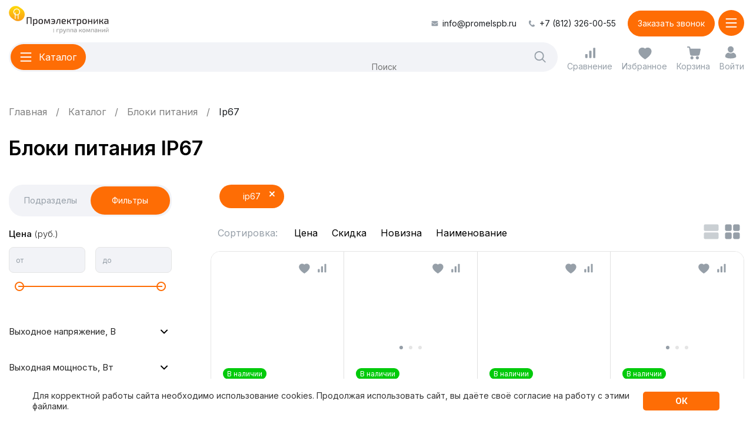

--- FILE ---
content_type: text/html; charset=UTF-8
request_url: https://promelspb.ru/xcat/bloki_pitaniya_1/ip67.html
body_size: 69267
content:
<!DOCTYPE html>
<html lang="ru-RU" prefix="og: http://ogp.me/ns#" itemscope itemtype="http://schema.org/WebPage">
    <head>
        <link href="https://fonts.googleapis.com/css2?family=Inter:wght@400;500;700&display=swap" rel="stylesheet">
        <link rel="preload" href="/local/templates/redesign/fonts/MyriadPro/MyriadPro_Regular/MyriadPro_Regular.woff2"
              as="font" crossorigin/>
        <style>
            @font-face {
                font-family: 'MyriadPro';
                src: url('/local/templates/redesign/fonts/MyriadPro/MyriadPro_Regular/MyriadPro_Regular.woff2') format('woff2'), url('/local/templates/redesign/fonts/MyriadPro/MyriadPro_Regular/MyriadPro_Regular.woff') format('woff');
                font-weight: 400;
                font-style: normal;
                font-display: swap;
            }
        </style>

        <link rel="apple-touch-icon" sizes="180x180" href="/local/templates/redesign/img/apple-touch-icon.png">
        <link rel="icon" type="image/png" sizes="32x32" href="/local/templates/redesign/img/favicon-32x32.png">
        <link rel="icon" type="image/png" sizes="16x16" href="/local/templates/redesign/img/favicon-16x16.png">
        <link rel="manifest" href="/local/templates/redesign/img/site.webmanifest">
        <link rel="mask-icon" href="/local/templates/redesign/img/safari-pinned-tab.svg" color="#ffdb09">
        <link rel="shortcut icon" href="/local/templates/redesign/img/favicon.ico">
        <meta name="msapplication-TileColor" content="#ffffff">
        <meta name="msapplication-config" content="/local/templates/redesign/img/browserconfig.xml">
        <meta name="theme-color" content="#ffffff">

        <title>Блоки питания IP67 - купить в Санкт-Петербурге</title>
        <meta name="cmsmagazine" content="cf4f03a6602f60790197ac6e5f1e2da0"/>
                <meta name="viewport" content="width=device-width, initial-scale=1.0"/>
        <meta http-equiv="Content-Type" content="text/html; charset=UTF-8" />
<meta name="robots" content="index, follow" />
<meta name="description" content="⚡Купить блоки питания IP67 в Санкт-Петербурге в интернет-магазине Промэлектроника ⭐ Низкие цены ⭐ Гарантия производителя ⭐ Доставка по Санкт-Петербургу и всей России ⭐ Широкий выбор ⭐ Оформить покупку можно онлайн или по телефону, 8 (812) 326-00-55." />
<script data-skip-moving="true">(function(w, d, n) {var cl = "bx-core";var ht = d.documentElement;var htc = ht ? ht.className : undefined;if (htc === undefined || htc.indexOf(cl) !== -1){return;}var ua = n.userAgent;if (/(iPad;)|(iPhone;)/i.test(ua)){cl += " bx-ios";}else if (/Windows/i.test(ua)){cl += ' bx-win';}else if (/Macintosh/i.test(ua)){cl += " bx-mac";}else if (/Linux/i.test(ua) && !/Android/i.test(ua)){cl += " bx-linux";}else if (/Android/i.test(ua)){cl += " bx-android";}cl += (/(ipad|iphone|android|mobile|touch)/i.test(ua) ? " bx-touch" : " bx-no-touch");cl += w.devicePixelRatio && w.devicePixelRatio >= 2? " bx-retina": " bx-no-retina";if (/AppleWebKit/.test(ua)){cl += " bx-chrome";}else if (/Opera/.test(ua)){cl += " bx-opera";}else if (/Firefox/.test(ua)){cl += " bx-firefox";}ht.className = htc ? htc + " " + cl : cl;})(window, document, navigator);</script>

<link href="/bitrix/js/bquadro/msginheader/styles/style.css?17430834651542" type="text/css"  rel="stylesheet" />
<link href="/bitrix/js/bquadro/fos/css/style.css?176424109024285" type="text/css"  rel="stylesheet" />
<link href="/bitrix/css/main/bootstrap.css?1702057940141486" type="text/css"  rel="stylesheet" />
<link href="/bitrix/js/ui/design-tokens/dist/ui.design-tokens.min.css?171655220823463" type="text/css"  rel="stylesheet" />
<link href="/bitrix/js/ui/fonts/opensans/ui.font.opensans.min.css?16638265312320" type="text/css"  rel="stylesheet" />
<link href="/bitrix/js/main/popup/dist/main.popup.bundle.min.css?175066441828056" type="text/css"  rel="stylesheet" />
<link href="/bitrix/cache/css/s1/redesign/page_4c22f6b3586cce391e7dd189ff1c14b8/page_4c22f6b3586cce391e7dd189ff1c14b8_v1.css?176534996410512" type="text/css"  rel="stylesheet" />
<link href="/bitrix/cache/css/s1/redesign/template_a42ea4c5b9aa7c1a54f5d4636c7c3c1d/template_a42ea4c5b9aa7c1a54f5d4636c7c3c1d_v1.css?1765349964267599" type="text/css"  data-template-style="true" rel="stylesheet" />






            
            <!-- Yandex.Metrika counter -->
            
            <!-- /Yandex.Metrika counter -->
                    
        
        <link rel="preconnect" href="https://fonts.googleapis.com">
        <link rel="preconnect" href="https://fonts.gstatic.com" crossorigin>
        <link href="https://fonts.googleapis.com/css2?family=Inter:wght@100..900&display=swap" rel="stylesheet">
                    
            <!-- Google Tag Manager -->
                        <!-- End Google Tag Manager -->
            <!-- Google Analytics -->
                        <!-- End Google Analytics -->
                                                <meta property="og:url" content="https://promelspb.ru/xcat/bloki_pitaniya_1/ip67.html ">
        <meta property="og:title" content='Блоки питания IP67 - купить в Санкт-Петербурге'>
        <meta property="vk:image" content="/about/img/foto.png">
        <meta property="og:image" content="/about/img/foto.png">
        <meta property="og:image:width" content="1200">
        <meta property="og:image:height" content="630">
        <meta property='og:type' content='website'/>
        <meta property='og:description' content='⚡Купить блоки питания IP67 в Санкт-Петербурге в интернет-магазине Промэлектроника ⭐ Низкие цены ⭐ Гарантия производителя ⭐ Доставка по Санкт-Петербургу и всей России ⭐ Широкий выбор ⭐ Оформить покупку можно онлайн или по телефону, 8 (812) 326-00-55.'/>
                                        </head>
    <body class="">                    <!-- Google Tag Manager (noscript) -->
            <noscript>
                <iframe src="https://www.googletagmanager.com/ns.html?id=GTM-PVXHBXN"
                        height="0" width="0" style="display:none;visibility:hidden"></iframe>
            </noscript>
            <!-- End Google Tag Manager (noscript) -->
                
        <header class="header wrapper js-header">
            <div class="header__top">
                <div class="header__nav header__nav--menu js-header-menu">
                    <div class="header__list" itemscope="" itemtype="https://www.schema.org/SiteNavigationElement">
                                                    
    <div class="header__item  header__item--parent "
         itemprop="name">
        <a class="header__link" href="/about/" itemprop="url">
            <img src="/local/templates/redesign/img/menu-about.svg">
            <span>О компании</span>
        </a>
                    <button class="header__arrow js-header-submenu-open">
                <span class="header__arrow-icon">
                    <svg height="25" width="25">
                        <use href="/local/templates/redesign/img/icons.svg#menuArrowOrange"
                             xlink:href="/local/templates/redesign/img/icons.svg#menuArrowOrange"></use>
                    </svg>
                </span>
            </button>
            <div class="header__dropdown js-header-submenu">
                <div class="header__title js-header-submenu-close">
                    <button class="header__arrow header__arrow--left">
                        <span class="header__arrow-icon">
                            <svg height="25" width="25">
                                <use href="/local/templates/redesign/img/icons.svg#menuArrowOrange"
                                     xlink:href="/local/templates/redesign/img/icons.svg#menuArrowOrange"></use>
                            </svg>
                        </span>
                    </button>
                    О компании                </div>
                <div class="header__sublist">
                                            <div class="header__subitem" itemprop="name">
                            <a class="header__sublink" href="/news/" itemprop="url">
                                Новости                                                            </a>
                        </div>
                                            <div class="header__subitem" itemprop="name">
                            <a class="header__sublink" href="/vacancies/" itemprop="url">
                                Вакансии                                                                    <span>3</span>
                                                            </a>
                        </div>
                                    </div>
            </div>
            </div>
    <div class="header__item   "
         itemprop="name">
        <a class="header__link" href="/delivery/" itemprop="url">
            <img src="/local/templates/redesign/img/menu-delivery.svg">
            <span>Оплата и доставка</span>
        </a>
            </div>
    <div class="header__item   "
         itemprop="name">
        <a class="header__link" href="/certificates/" itemprop="url">
            <img src="/local/templates/redesign/img/menu-certificates.svg">
            <span>Каталоги и сертификаты</span>
        </a>
            </div>
    <div class="header__item   "
         itemprop="name">
        <a class="header__link" href="/blog/" itemprop="url">
            <img src="/local/templates/redesign/img/menu-blog.svg">
            <span>Идеи и решения</span>
        </a>
            </div>
    <div class="header__item   "
         itemprop="name">
        <a class="header__link" href="/contacts/" itemprop="url">
            <img src="/local/templates/redesign/img/menu-contacts.svg">
            <span>Контакты</span>
        </a>
            </div>
    <div class="header__item header__item--sale  "
         itemprop="name">
        <a class="header__link" href="/rasprodazha/" itemprop="url">
            <img src="/local/templates/redesign/img/saleMain.svg">
            <span>Распродажа</span>
        </a>
            </div>
                                                <div class="info">
            <div class="info__phone">
            <a href="tel:+78123260055">+7 (812) 326-00-55</a>
        </div>
                <div class="info__time">
            Время работы:            9:00 - 18:00        </div>
        <div class="btnn btnn--3 ajax_callback">
        Заказать звонок
    </div>
            <div class="info__socials">
                            <div class="info-socials__item">
                    <img src="/local/templates/redesign/img/ozone.svg" alt="">
                    <a href="https://www.ozon.ru/seller/arena-sveta-1269482/products/?miniapp=seller_1269482" target="_blank"></a>
                </div>
                                        <div class="info-socials__item">
                    <img src="/local/templates/redesign/img/market.svg" alt="">
                    <a href="https://market.yandex.ru/business--arena-sveta/1016551" target="_blank"></a>
                </div>
                                </div>
                <div class="info__mail">
            <svg height="12" width="13">
                <use href="/local/templates/redesign/img/icons.svg#mail"
                     xlink:href="/local/templates/redesign/img/icons.svg#mail"></use>
            </svg>
            <a href="mailto:info@promelspb.ru">info@promelspb.ru</a>
        </div>
                <div class="info__address">
            191119, Санкт-Петербург,<br>
ул. Константина Заслонова, д. 1,<br>
м. «Лиговский проспект»        </div>
    </div>
                    </div>
                </div>
                <div class="header__contacts">
                                            <div class="header-contacts__mail">
                            <svg height="12" width="13">
                                <use href="/local/templates/redesign/img/icons.svg#mail"
                                     xlink:href="/local/templates/redesign/img/icons.svg#mail"></use>
                            </svg>
                            <a href="mailto:info@promelspb.ru">info@promelspb.ru</a>
                        </div>
                                                                <div class="header-contacts__phone">
                            <svg height="12" width="13">
                                <use href="/local/templates/redesign/img/icons.svg#phone"
                                     xlink:href="/local/templates/redesign/img/icons.svg#phone"></use>
                            </svg>
                            <a href="tel:+78123260055">+7 (812) 326-00-55</a>
                        </div>
                                        <div class="btnn btnn--2 ajax_callback">
                        Заказать звонок                    </div>
                </div>
            </div>
            <div class="header__bottom">
                <div class="header__logo">
                    <img width="200" height="57" src="/local/templates/redesign/img/logo.svg"
                         alt="ООО Промэлектроника">
                                            <a href="/"></a>
                                    </div>
                <div class="header__center">
                    <div class="header__cat js-header-toggler-catalog">
                        <div class="header-cat__icon">
                            <svg height="20" width="16">
                                <use href="/local/templates/redesign/img/icons.svg#burger"
                                     xlink:href="/local/templates/redesign/img/icons.svg#burger"></use>
                            </svg>
                            <svg height="16" width="16">
                                <use href="/local/templates/redesign/img/icons.svg#burgerclose"
                                     xlink:href="/local/templates/redesign/img/icons.svg#burgerclose"></use>
                            </svg>
                        </div>
                        <span>Каталог</span>
                    </div>
                    <div class="header__search">
                        <form action="/search/" method="get">
                            <div class="bx-input-group input-append">
                                <input placeholder="Поиск"  type="text" name="q"
                                       value="" autocomplete="off"
                                       class="bx-form-control search-query">
                                <button class="header-search__btn btn_search">
                                    <svg height="25" width="25">
                                        <use href="/local/templates/redesign/img/icons.svg#search"
                                             xlink:href="/local/templates/redesign/img/icons.svg#search"></use>
                                    </svg>
                                </button>
                            </div>
                        </form>
                    </div>
                </div>
                <div class="header__controls">
                    <a class="header-controls__comp" href="/xcat/compare/">
                        <svg height="25" width="25">
                            <use href="/local/templates/redesign/img/icons.svg#comp"
                                 xlink:href="/local/templates/redesign/img/icons.svg#comp"></use>
                        </svg>
                        <span>Сравнение</span>
                        <div class="header-controls__counter">
                            <span>0</span>
                        </div>
                    </a>
                    <a class="header-controls__fav" href="/xcat/favorite/">
                        <svg height="25" width="25">
                            <use href="/local/templates/redesign/img/icons.svg#fav"
                                 xlink:href="/local/templates/redesign/img/icons.svg#fav"></use>
                        </svg>
                        <span>Избранное</span>
                        <div class="header-controls__counter">
                            <span>0</span>
                        </div>
                    </a>
                    <a class="header-controls__cart" href="/order/" id="bx_basket_small">
    <!--'start_frame_cache_bx_basket_small'--><svg height="25" width="25">
    <use href="/local/templates/redesign/img/icons.svg#cart"
         xlink:href="/local/templates/redesign/img/icons.svg#cart"></use>
</svg>
<span>Корзина</span>
<!--'end_frame_cache_bx_basket_small'--></a>
                    <a class="header-controls__lk b_login" href="/personal/">
                        <svg height="25" width="25">
                            <use href="/local/templates/redesign/img/icons.svg#lk"
                                 xlink:href="/local/templates/redesign/img/icons.svg#lk"></use>
                        </svg>
                        <svg height="25" width="25">
                            <use href="/local/templates/redesign/img/icons.svg#lkAdap"
                                 xlink:href="/local/templates/redesign/img/icons.svg#lkAdap"></use>
                        </svg>
                        <span>Войти</span>
                    </a>
                                    </div>
                <div class="header__contacts-adap">
                    <a href="">
                        <svg height="25" width="25">
                            <use href="/local/templates/redesign/img/icons.svg#mailAdap"
                                 xlink:href="/local/templates/redesign/img/icons.svg#mailAdap"></use>
                        </svg>
                    </a>
                    <a href="">
                        <svg height="25" width="25">
                            <use href="/local/templates/redesign/img/icons.svg#phoneAdap"
                                 xlink:href="/local/templates/redesign/img/icons.svg#phoneAdap"></use>
                        </svg>
                    </a>
                </div>
                <div class="header__cat header__cat--adap js-header-toggler-menu">
                    <div class="header-cat__icon">
                        <svg height="20" width="16">
                            <use href="/local/templates/redesign/img/icons.svg#burger"
                                 xlink:href="/local/templates/redesign/img/icons.svg#burger"></use>
                        </svg>
                        <svg height="16" width="16">
                            <use href="/local/templates/redesign/img/icons.svg#burgerclose"
                                 xlink:href="/local/templates/redesign/img/icons.svg#burgerclose"></use>
                        </svg>
                    </div>
                </div>
            </div>

                            <div class="header__nav header__nav--catalog js-header-catalog">
    <div class="wrapper">
        <div class="header__list" itemscope itemtype="https://www.schema.org/SiteNavigationElement">
                            <div class="header__item header__item--parent "
                     itemprop="name">
                    <a class="header__link js-catalog-link "
                       href="/xcat/prazdnichnyy_i_svetodiodnyy_dekor.html"
                       itemprop="url"
                       data-id="1">
                                                <img src="/upload/iblock/b0b/svetodiod_dekor.png">
                        <span>Праздничный и светодиодный декор</span>
                    </a>

                                            <button class="header__arrow js-header-submenu-open">
                            <span class="header__arrow-icon">
                                <svg height="25" width="25">
                                    <use href="/local/templates/redesign/img/icons.svg#menuArrowOrange"
                                         xlink:href="/local/templates/redesign/img/icons.svg#menuArrowOrange"></use>
                                </svg>
                            </span>
                        </button>

                        <div class="header__dropdown js-catalog-dropdown js-header-submenu"
                             data-id="1">
                            <div class="header__title js-header-submenu-close">
                                <button class="header__arrow header__arrow--left">
                                    <span class="header__arrow-icon">
                                        <svg height="25" width="25">
                                            <use href="/local/templates/redesign/img/icons.svg#menuArrowOrange"
                                                 xlink:href="/local/templates/redesign/img/icons.svg#menuArrowOrange"></use>
                                        </svg>
                                    </span>
                                </button>
                                Праздничный и светодиодный декор                            </div>

                                                            <div class="header-brands__slider">
                                    <div class="splide js-header-brands-slider">
                                        <div class="splide__track">
                                            <div class="splide__list">
                                                                                                                                                                                                                <div class="splide__slide">
                                                            <div class="header-brands__item">
                                                                <img loading="lazy" src="/upload/iblock/dc1/logo_d.png"
                                                                     alt=""">
                                                                <a href="/brands/ardecoled.html"></a>
                                                            </div>
                                                        </div>
                                                                                                                                                                                                                                                                    <div class="splide__slide">
                                                            <div class="header-brands__item">
                                                                <img loading="lazy" src="/upload/iblock/05f/arlight.jpg"
                                                                     alt=""">
                                                                <a href="/brands/arlight.html"></a>
                                                            </div>
                                                        </div>
                                                                                                                                                                                                                                                                    <div class="splide__slide">
                                                            <div class="header-brands__item">
                                                                <img loading="lazy" src="/upload/iblock/1b2/uniel.jpg"
                                                                     alt=""">
                                                                <a href="/brands/uniel.html"></a>
                                                            </div>
                                                        </div>
                                                                                                                                                                                                                                                                    <div class="splide__slide">
                                                            <div class="header-brands__item">
                                                                <img loading="lazy" src="/upload/iblock/111/volpe.jpg"
                                                                     alt=""">
                                                                <a href="/brands/volpe.html"></a>
                                                            </div>
                                                        </div>
                                                                                                                                                </div>
                                        </div>
                                        <div class="slider-controls slider-controls--2">
                                            <div class="slider-controls__wrap splide__arrows">
                                                <button class="splide__arrow splide__arrow--prev slider-controls__prev">
                                                    <svg height="25" width="25">
                                                        <use href="/local/templates/redesign/img/icons.svg#sliderArrowGray"
                                                             xlink:href="/local/templates/redesign/img/icons.svg#sliderArrowGray"></use>
                                                    </svg>
                                                </button>
                                                <button class="splide__arrow splide__arrow--next slider-controls__next">
                                                    <svg height="25" width="25">
                                                        <use href="/local/templates/redesign/img/icons.svg#sliderArrowGray"
                                                             xlink:href="/local/templates/redesign/img/icons.svg#sliderArrowGray"></use>
                                                    </svg>
                                                </button>
                                            </div>
                                        </div>
                                    </div>
                                </div>
                            
                                                            <div class="header__sublist">
                                                                                                                                                            <div class="header-sublist__col">                                                                                <div class="header__subitem" itemprop="name">
                                            <a class="header__sublink"
                                               href="/xcat/prazdnichnyy_i_svetodiodnyy_dekor.html"
                                               itemprop="url">Праздничный и светодиодный декор</a>
                                        </div>
                                                                                                                                                            <div class="header__subitem" itemprop="name">
                                            <a class="header__sublink"
                                               href="/xcat/svetodiodnye_girlyandy.html"
                                               itemprop="url">Светодиодные гирлянды</a>
                                        </div>
                                                                                                                                                            <div class="header__subitem" itemprop="name">
                                            <a class="header__sublink"
                                               href="/xcat/figurki_derevya_fonariki.html"
                                               itemprop="url">Фигурки, деревья, фонарики</a>
                                        </div>
                                                                                                                                                            <div class="header__subitem" itemprop="name">
                                            <a class="header__sublink"
                                               href="/xcat/led_neon_fleks_komplektuyushchie_k_nemu.html"
                                               itemprop="url">LED Гибкий неон, комплектующие к нему</a>
                                        </div>
                                                                            </div>                                                                                    <div class="header-sublist__col">                                                                                <div class="header__subitem" itemprop="name">
                                            <a class="header__sublink"
                                               href="/xcat/dyuralayt_svetodiodnyy_i_komplektuyushchie_k_nemu.html"
                                               itemprop="url">Дюралайт светодиодный и комплектующие к нему</a>
                                        </div>
                                                                                                                                                            <div class="header__subitem" itemprop="name">
                                            <a class="header__sublink"
                                               href="/xcat/proektory.html"
                                               itemprop="url">Проекторы</a>
                                        </div>
                                                                                                                                                            <div class="header__subitem" itemprop="name">
                                            <a class="header__sublink"
                                               href="/xcat/rich_led.html"
                                               itemprop="url">Блоки питания Rich LED</a>
                                        </div>
                                                                                                                </div>                                </div>
                            
                                                    </div>
                    
                                                                                                                                    <a class="header__img" href="/search/?q=Светильник+декоративный+с+эффектом+3D&s=">
                                    <img loading="lazy" src="/upload/iblock/ba3/uli_m501.jpg"
                                         alt="">
                                </a>
                                                                                        </div>
                            <div class="header__item header__item--parent "
                     itemprop="name">
                    <a class="header__link js-catalog-link "
                       href="/xcat/svetodiodnye_lenty.html"
                       itemprop="url"
                       data-id="8">
                                                <img src="/upload/iblock/646/svetodiod_lenty.png">
                        <span>Светодиодные ленты</span>
                    </a>

                                            <button class="header__arrow js-header-submenu-open">
                            <span class="header__arrow-icon">
                                <svg height="25" width="25">
                                    <use href="/local/templates/redesign/img/icons.svg#menuArrowOrange"
                                         xlink:href="/local/templates/redesign/img/icons.svg#menuArrowOrange"></use>
                                </svg>
                            </span>
                        </button>

                        <div class="header__dropdown js-catalog-dropdown js-header-submenu"
                             data-id="8">
                            <div class="header__title js-header-submenu-close">
                                <button class="header__arrow header__arrow--left">
                                    <span class="header__arrow-icon">
                                        <svg height="25" width="25">
                                            <use href="/local/templates/redesign/img/icons.svg#menuArrowOrange"
                                                 xlink:href="/local/templates/redesign/img/icons.svg#menuArrowOrange"></use>
                                        </svg>
                                    </span>
                                </button>
                                Светодиодные ленты                            </div>

                                                            <div class="header-brands__slider">
                                    <div class="splide js-header-brands-slider">
                                        <div class="splide__track">
                                            <div class="splide__list">
                                                                                                                                                                                                                <div class="splide__slide">
                                                            <div class="header-brands__item">
                                                                <img loading="lazy" src="/upload/iblock/05f/arlight.jpg"
                                                                     alt=""">
                                                                <a href="/brands/arlight.html"></a>
                                                            </div>
                                                        </div>
                                                                                                                                                                                                                                                                    <div class="splide__slide">
                                                            <div class="header-brands__item">
                                                                <img loading="lazy" src="/upload/iblock/df2/designled.jpg"
                                                                     alt=""">
                                                                <a href="/brands/designled.html"></a>
                                                            </div>
                                                        </div>
                                                                                                                                                                                                                                                                    <div class="splide__slide">
                                                            <div class="header-brands__item">
                                                                <img loading="lazy" src="/upload/iblock/004/2165899_150x69.png"
                                                                     alt=""">
                                                                <a href="/brands/swg.html"></a>
                                                            </div>
                                                        </div>
                                                                                                                                                                                                                                                                    <div class="splide__slide">
                                                            <div class="header-brands__item">
                                                                <img loading="lazy" src="/upload/iblock/1b2/uniel.jpg"
                                                                     alt=""">
                                                                <a href="/brands/uniel.html"></a>
                                                            </div>
                                                        </div>
                                                                                                                                                                                                                                                                    <div class="splide__slide">
                                                            <div class="header-brands__item">
                                                                <img loading="lazy" src="/upload/iblock/e58/top_logo.png"
                                                                     alt=""">
                                                                <a href="/brands/complex-m.html"></a>
                                                            </div>
                                                        </div>
                                                                                                                                                </div>
                                        </div>
                                        <div class="slider-controls slider-controls--2">
                                            <div class="slider-controls__wrap splide__arrows">
                                                <button class="splide__arrow splide__arrow--prev slider-controls__prev">
                                                    <svg height="25" width="25">
                                                        <use href="/local/templates/redesign/img/icons.svg#sliderArrowGray"
                                                             xlink:href="/local/templates/redesign/img/icons.svg#sliderArrowGray"></use>
                                                    </svg>
                                                </button>
                                                <button class="splide__arrow splide__arrow--next slider-controls__next">
                                                    <svg height="25" width="25">
                                                        <use href="/local/templates/redesign/img/icons.svg#sliderArrowGray"
                                                             xlink:href="/local/templates/redesign/img/icons.svg#sliderArrowGray"></use>
                                                    </svg>
                                                </button>
                                            </div>
                                        </div>
                                    </div>
                                </div>
                            
                                                            <div class="header__sublist">
                                                                                                                                                            <div class="header-sublist__col">                                                                                <div class="header__subitem" itemprop="name">
                                            <a class="header__sublink"
                                               href="/xcat/svetodiodnye_lenty.html"
                                               itemprop="url">Светодиодные ленты</a>
                                        </div>
                                                                                                                                                            <div class="header__subitem" itemprop="name">
                                            <a class="header__sublink"
                                               href="/xcat/lenty_upravlyaemye_rgb_multitsvetnye.html"
                                               itemprop="url">Управляемые RGB, мультицветные</a>
                                        </div>
                                                                                                                                                            <div class="header__subitem" itemprop="name">
                                            <a class="header__sublink"
                                               href="/xcat/lenty_pryamogo_svecheniya_otkrytye_lux_norma_ekonom.html"
                                               itemprop="url">Прямого свечения открытые (LUX,Norma,Эконом)</a>
                                        </div>
                                                                                                                                                            <div class="header__subitem" itemprop="name">
                                            <a class="header__sublink"
                                               href="/xcat/lenty_izgibaemye_otkrytye.html"
                                               itemprop="url">Изгибаемые</a>
                                        </div>
                                                                                                                                                            <div class="header__subitem" itemprop="name">
                                            <a class="header__sublink"
                                               href="/xcat/lenty_bokovogo_svecheniya_otkrytye.html"
                                               itemprop="url">Бокового свечения открытые</a>
                                        </div>
                                                                                                                                                            <div class="header__subitem" itemprop="name">
                                            <a class="header__sublink"
                                               href="/xcat/germetichnye_lenty_pryamogo_svecheniya.html"
                                               itemprop="url">Герметичные</a>
                                        </div>
                                                                            </div>                                                                                    <div class="header-sublist__col">                                                                                <div class="header__subitem" itemprop="name">
                                            <a class="header__sublink"
                                               href="/xcat/lenta_s_linzami.html"
                                               itemprop="url">С линзами</a>
                                        </div>
                                                                                                                                                            <div class="header__subitem" itemprop="name">
                                            <a class="header__sublink"
                                               href="/xcat/svetodiodnaya_lenta_220v_i_komplektuyushchie.html"
                                               itemprop="url">220V и комплектующие</a>
                                        </div>
                                                                                                                                                            <div class="header__subitem" itemprop="name">
                                            <a class="header__sublink"
                                               href="/xcat/lenty_sploshnoy_zasvetki.html"
                                               itemprop="url">Сплошной засветки</a>
                                        </div>
                                                                                                                                                            <div class="header__subitem" itemprop="name">
                                            <a class="header__sublink"
                                               href="/xcat/lenty_spetsialnogo_naznacheniya.html"
                                               itemprop="url">Специального назначения</a>
                                        </div>
                                                                                                                                                            <div class="header__subitem" itemprop="name">
                                            <a class="header__sublink"
                                               href="/xcat/aksessuary_dlya_lent.html"
                                               itemprop="url">Аксессуары</a>
                                        </div>
                                                                                                                                                            <div class="header__subitem" itemprop="name">
                                            <a class="header__sublink"
                                               href="/xcat/gotovye_resheniya.html"
                                               itemprop="url">Готовые решения</a>
                                        </div>
                                                                                                                </div>                                </div>
                            
                                                            <div class="header__popular">
                                    <div class="header-popular__title">Популярное</div>
                                    <div class="header-popular__wrap">
                                                                                    <a class="header-popular__item"
                                               href="/xcat/svetodiodnye_lenty/arlight.html">
                                                Arlight                                            </a>
                                                                                    <a class="header-popular__item"
                                               href="/xcat/svetodiodnye_lenty/12v.html">
                                                12В                                            </a>
                                                                                    <a class="header-popular__item"
                                               href="/xcat/svetodiodnye_lenty/24v.html">
                                                24В                                            </a>
                                                                                    <a class="header-popular__item"
                                               href="/xcat/svetodiodnye_lenty/36v.html">
                                                36В                                            </a>
                                                                                    <a class="header-popular__item"
                                               href="/xcat/svetodiodnye_lenty/adresnye.html">
                                                Адресные                                            </a>
                                                                                    <a class="header-popular__item"
                                               href="/xcat/svetodiodnye_lenty/dlya-ulitsy.html">
                                                Для улицы                                            </a>
                                                                                    <a class="header-popular__item"
                                               href="/xcat/svetodiodnye_lenty/10m.html">
                                                10м                                            </a>
                                                                                    <a class="header-popular__item"
                                               href="/xcat/svetodiodnye_lenty/5m.html">
                                                5м                                            </a>
                                                                                    <a class="header-popular__item"
                                               href="/xcat/svetodiodnye_lenty/5050.html">
                                                5050                                            </a>
                                                                                    <a class="header-popular__item"
                                               href="/xcat/svetodiodnye_lenty/5730.html">
                                                5730                                            </a>
                                                                                    <a class="header-popular__item"
                                               href="/xcat/svetodiodnye_lenty/2835.html">
                                                2835                                            </a>
                                                                            </div>
                                </div>
                                                    </div>
                    
                                                                                                                                    <a class="header__img" href="/xcat/lenty_sploshnoy_zasvetki.html">
                                    <img loading="lazy" src="/upload/iblock/fc9/tfkghadlawse350ik9lmb1v9aqa8fpjy/COB.jpg"
                                         alt="">
                                </a>
                                                                                        </div>
                            <div class="header__item header__item--parent "
                     itemprop="name">
                    <a class="header__link js-catalog-link "
                       href="/xcat/profil_dlya_svetodiodnykh_lent.html"
                       itemprop="url"
                       data-id="20">
                                                <img src="/upload/iblock/3d7/profil_dlya_svetodiod_lent.png">
                        <span>Профиль для светодиодных лент</span>
                    </a>

                                            <button class="header__arrow js-header-submenu-open">
                            <span class="header__arrow-icon">
                                <svg height="25" width="25">
                                    <use href="/local/templates/redesign/img/icons.svg#menuArrowOrange"
                                         xlink:href="/local/templates/redesign/img/icons.svg#menuArrowOrange"></use>
                                </svg>
                            </span>
                        </button>

                        <div class="header__dropdown js-catalog-dropdown js-header-submenu"
                             data-id="20">
                            <div class="header__title js-header-submenu-close">
                                <button class="header__arrow header__arrow--left">
                                    <span class="header__arrow-icon">
                                        <svg height="25" width="25">
                                            <use href="/local/templates/redesign/img/icons.svg#menuArrowOrange"
                                                 xlink:href="/local/templates/redesign/img/icons.svg#menuArrowOrange"></use>
                                        </svg>
                                    </span>
                                </button>
                                Профиль для светодиодных лент                            </div>

                                                            <div class="header-brands__slider">
                                    <div class="splide js-header-brands-slider">
                                        <div class="splide__track">
                                            <div class="splide__list">
                                                                                                                                                                                                                <div class="splide__slide">
                                                            <div class="header-brands__item">
                                                                <img loading="lazy" src="/upload/iblock/05f/arlight.jpg"
                                                                     alt=""">
                                                                <a href="/brands/arlight.html"></a>
                                                            </div>
                                                        </div>
                                                                                                                                                                                                                                                                    <div class="splide__slide">
                                                            <div class="header-brands__item">
                                                                <img loading="lazy" src="/upload/iblock/df2/designled.jpg"
                                                                     alt=""">
                                                                <a href="/brands/designled.html"></a>
                                                            </div>
                                                        </div>
                                                                                                                                                                                                                                                                    <div class="splide__slide">
                                                            <div class="header-brands__item">
                                                                <img loading="lazy" src="/upload/iblock/d68/jy6806mb1tzv3pddpdisctvw0z8ojcpv/hokasu.jpg"
                                                                     alt=""">
                                                                <a href="/brands/hokasu.html"></a>
                                                            </div>
                                                        </div>
                                                                                                                                                                                                                                                                    <div class="splide__slide">
                                                            <div class="header-brands__item">
                                                                <img loading="lazy" src="/upload/iblock/477/lumker.jpg"
                                                                     alt=""">
                                                                <a href="/brands/lumker.html"></a>
                                                            </div>
                                                        </div>
                                                                                                                                                                                                                                                                    <div class="splide__slide">
                                                            <div class="header-brands__item">
                                                                <img loading="lazy" src="/upload/iblock/004/2165899_150x69.png"
                                                                     alt=""">
                                                                <a href="/brands/swg.html"></a>
                                                            </div>
                                                        </div>
                                                                                                                                                </div>
                                        </div>
                                        <div class="slider-controls slider-controls--2">
                                            <div class="slider-controls__wrap splide__arrows">
                                                <button class="splide__arrow splide__arrow--prev slider-controls__prev">
                                                    <svg height="25" width="25">
                                                        <use href="/local/templates/redesign/img/icons.svg#sliderArrowGray"
                                                             xlink:href="/local/templates/redesign/img/icons.svg#sliderArrowGray"></use>
                                                    </svg>
                                                </button>
                                                <button class="splide__arrow splide__arrow--next slider-controls__next">
                                                    <svg height="25" width="25">
                                                        <use href="/local/templates/redesign/img/icons.svg#sliderArrowGray"
                                                             xlink:href="/local/templates/redesign/img/icons.svg#sliderArrowGray"></use>
                                                    </svg>
                                                </button>
                                            </div>
                                        </div>
                                    </div>
                                </div>
                            
                                                            <div class="header__sublist">
                                                                                                                                                            <div class="header-sublist__col">                                                                                <div class="header__subitem" itemprop="name">
                                            <a class="header__sublink"
                                               href="/xcat/profil_dlya_svetodiodnykh_lent.html"
                                               itemprop="url">Профиль для светодиодных лент</a>
                                        </div>
                                                                                                                                                            <div class="header__subitem" itemprop="name">
                                            <a class="header__sublink"
                                               href="/xcat/komplektuyushchie_k_profilyu.html"
                                               itemprop="url">Комплектующие к профилю</a>
                                        </div>
                                                                                                                                                            <div class="header__subitem" itemprop="name">
                                            <a class="header__sublink"
                                               href="/xcat/arkhitekturnyy.html"
                                               itemprop="url">Архитектурный</a>
                                        </div>
                                                                                                                                                            <div class="header__subitem" itemprop="name">
                                            <a class="header__sublink"
                                               href="/xcat/nakladnoy_i_podvesnoy.html"
                                               itemprop="url">Накладной и подвесной</a>
                                        </div>
                                                                                                                                                            <div class="header__subitem" itemprop="name">
                                            <a class="header__sublink"
                                               href="/xcat/vstraivaemyy.html"
                                               itemprop="url">Встраиваемый</a>
                                        </div>
                                                                            </div>                                                                                    <div class="header-sublist__col">                                                                                <div class="header__subitem" itemprop="name">
                                            <a class="header__sublink"
                                               href="/xcat/uglovoy.html"
                                               itemprop="url">Угловой</a>
                                        </div>
                                                                                                                                                            <div class="header__subitem" itemprop="name">
                                            <a class="header__sublink"
                                               href="/xcat/gipsokartonnye_moduli.html"
                                               itemprop="url">Гипсокартонные модули</a>
                                        </div>
                                                                                                                                                            <div class="header__subitem" itemprop="name">
                                            <a class="header__sublink"
                                               href="/xcat/profilnye_sistemy.html"
                                               itemprop="url">Профильные системы</a>
                                        </div>
                                                                                                                                                            <div class="header__subitem" itemprop="name">
                                            <a class="header__sublink"
                                               href="/xcat/pos_materialy_i_instrumeny.html"
                                               itemprop="url">POS-материалы и инструмены</a>
                                        </div>
                                                                                                                </div>                                </div>
                            
                                                            <div class="header__popular">
                                    <div class="header-popular__title">Популярное</div>
                                    <div class="header-popular__wrap">
                                                                                    <a class="header-popular__item"
                                               href="/xcat/profil_dlya_svetodiodnykh_lent/arlight.html">
                                                Arlight                                            </a>
                                                                                    <a class="header-popular__item"
                                               href="/xcat/profil_dlya_svetodiodnykh_lent/belyy.html">
                                                Белый                                            </a>
                                                                                    <a class="header-popular__item"
                                               href="/xcat/profil_dlya_svetodiodnykh_lent/gibkiy.html">
                                                Гибкий                                            </a>
                                                                                    <a class="header-popular__item"
                                               href="/xcat/profil_dlya_svetodiodnykh_lent/kruglyy.html">
                                                Круглый                                            </a>
                                                                                    <a class="header-popular__item"
                                               href="/xcat/profil_dlya_svetodiodnykh_lent/plastikovye.html">
                                                Пластиковый                                            </a>
                                                                                    <a class="header-popular__item"
                                               href="/xcat/profil_dlya_svetodiodnykh_lent/chernyy.html">
                                                Черный                                            </a>
                                                                            </div>
                                </div>
                                                    </div>
                    
                                                                                                                                    <a class="header__img" href="/xcat/nakladnoy_profil_stretch_shadow.html">
                                    <img loading="lazy" src="/upload/iblock/e45/STEP.jpg"
                                         alt="">
                                </a>
                                                                                        </div>
                            <div class="header__item header__item--parent "
                     itemprop="name">
                    <a class="header__link js-catalog-link "
                       href="/xcat/bloki_pitaniya_1.html"
                       itemprop="url"
                       data-id="29">
                                                <img src="/upload/iblock/b6c/bloki_pitaniya.png">
                        <span>Блоки питания</span>
                    </a>

                                            <button class="header__arrow js-header-submenu-open">
                            <span class="header__arrow-icon">
                                <svg height="25" width="25">
                                    <use href="/local/templates/redesign/img/icons.svg#menuArrowOrange"
                                         xlink:href="/local/templates/redesign/img/icons.svg#menuArrowOrange"></use>
                                </svg>
                            </span>
                        </button>

                        <div class="header__dropdown js-catalog-dropdown js-header-submenu"
                             data-id="29">
                            <div class="header__title js-header-submenu-close">
                                <button class="header__arrow header__arrow--left">
                                    <span class="header__arrow-icon">
                                        <svg height="25" width="25">
                                            <use href="/local/templates/redesign/img/icons.svg#menuArrowOrange"
                                                 xlink:href="/local/templates/redesign/img/icons.svg#menuArrowOrange"></use>
                                        </svg>
                                    </span>
                                </button>
                                Блоки питания                            </div>

                                                            <div class="header-brands__slider">
                                    <div class="splide js-header-brands-slider">
                                        <div class="splide__track">
                                            <div class="splide__list">
                                                                                                                                                                                                                <div class="splide__slide">
                                                            <div class="header-brands__item">
                                                                <img loading="lazy" src="/upload/iblock/05f/arlight.jpg"
                                                                     alt=""">
                                                                <a href="/brands/arlight.html"></a>
                                                            </div>
                                                        </div>
                                                                                                                                                                                                                                                                    <div class="splide__slide">
                                                            <div class="header-brands__item">
                                                                <img loading="lazy" src="/upload/iblock/e95/logo.png"
                                                                     alt=""">
                                                                <a href="/brands/elf.html"></a>
                                                            </div>
                                                        </div>
                                                                                                                                                                                                                                                                    <div class="splide__slide">
                                                            <div class="header-brands__item">
                                                                <img loading="lazy" src="/upload/iblock/237/fadbd7fa0cbfeac020c50db48d6a249c.png"
                                                                     alt=""">
                                                                <a href="/brands/meanwell.html"></a>
                                                            </div>
                                                        </div>
                                                                                                                                                                                                                                                                    <div class="splide__slide">
                                                            <div class="header-brands__item">
                                                                <img loading="lazy" src="/upload/iblock/004/2165899_150x69.png"
                                                                     alt=""">
                                                                <a href="/brands/swg.html"></a>
                                                            </div>
                                                        </div>
                                                                                                                                                                                                                                                                    <div class="splide__slide">
                                                            <div class="header-brands__item">
                                                                <img loading="lazy" src="/upload/iblock/1b2/uniel.jpg"
                                                                     alt=""">
                                                                <a href="/brands/uniel.html"></a>
                                                            </div>
                                                        </div>
                                                                                                                                                </div>
                                        </div>
                                        <div class="slider-controls slider-controls--2">
                                            <div class="slider-controls__wrap splide__arrows">
                                                <button class="splide__arrow splide__arrow--prev slider-controls__prev">
                                                    <svg height="25" width="25">
                                                        <use href="/local/templates/redesign/img/icons.svg#sliderArrowGray"
                                                             xlink:href="/local/templates/redesign/img/icons.svg#sliderArrowGray"></use>
                                                    </svg>
                                                </button>
                                                <button class="splide__arrow splide__arrow--next slider-controls__next">
                                                    <svg height="25" width="25">
                                                        <use href="/local/templates/redesign/img/icons.svg#sliderArrowGray"
                                                             xlink:href="/local/templates/redesign/img/icons.svg#sliderArrowGray"></use>
                                                    </svg>
                                                </button>
                                            </div>
                                        </div>
                                    </div>
                                </div>
                            
                                                            <div class="header__sublist">
                                                                                                                                                            <div class="header-sublist__col">                                                                                <div class="header__subitem" itemprop="name">
                                            <a class="header__sublink"
                                               href="/xcat/bloki_pitaniya_1.html"
                                               itemprop="url">Блоки питания</a>
                                        </div>
                                                                                                                                                            <div class="header__subitem" itemprop="name">
                                            <a class="header__sublink"
                                               href="/xcat/bloki_pitaniya_na_din_reyku_i_v_montazhnuyu_korobku.html"
                                               itemprop="url">Блоки питания на DIN-рейку и в монтажную коробку</a>
                                        </div>
                                                                                                                                                            <div class="header__subitem" itemprop="name">
                                            <a class="header__sublink"
                                               href="/xcat/bloki_pitaniya_3v_9v.html"
                                               itemprop="url">Блоки питания 3V... 9V</a>
                                        </div>
                                                                                                                                                            <div class="header__subitem" itemprop="name">
                                            <a class="header__sublink"
                                               href="/xcat/bloki_pitaniya_12v.html"
                                               itemprop="url">Блоки питания 12V</a>
                                        </div>
                                                                                                                                                            <div class="header__subitem" itemprop="name">
                                            <a class="header__sublink"
                                               href="/xcat/bloki_pitaniya_15_24v.html"
                                               itemprop="url">Блоки питания 15...27V</a>
                                        </div>
                                                                                                                                                            <div class="header__subitem" itemprop="name">
                                            <a class="header__sublink"
                                               href="/xcat/bloki_pitaniya_36_48v.html"
                                               itemprop="url">Блоки питания 36...48V</a>
                                        </div>
                                                                                                                                                            <div class="header__subitem" itemprop="name">
                                            <a class="header__sublink"
                                               href="/xcat/bloki_pitaniya_dimmiruemye.html"
                                               itemprop="url">Блоки питания диммируемые</a>
                                        </div>
                                                                            </div>                                                                                    <div class="header-sublist__col">                                                                                <div class="header__subitem" itemprop="name">
                                            <a class="header__sublink"
                                               href="/xcat/bloki_pitaniya_tokovye.html"
                                               itemprop="url">Блоки питания токовые</a>
                                        </div>
                                                                                                                                                            <div class="header__subitem" itemprop="name">
                                            <a class="header__sublink"
                                               href="/xcat/istochniki_toka_dimmiruemye.html"
                                               itemprop="url">Источники тока диммируемые</a>
                                        </div>
                                                                                                                                                            <div class="header__subitem" itemprop="name">
                                            <a class="header__sublink"
                                               href="/xcat/bloki_avariynogo_pitaniya.html"
                                               itemprop="url">Блоки аварийного питания</a>
                                        </div>
                                                                                                                                                            <div class="header__subitem" itemprop="name">
                                            <a class="header__sublink"
                                               href="/xcat/bloki_pitaniya_mascot.html"
                                               itemprop="url">Блоки питания Mascot</a>
                                        </div>
                                                                                                                                                            <div class="header__subitem" itemprop="name">
                                            <a class="header__sublink"
                                               href="/xcat/dc_dc_konvertery_mascot.html"
                                               itemprop="url">DC-DC конвертеры</a>
                                        </div>
                                                                                                                                                            <div class="header__subitem" itemprop="name">
                                            <a class="header__sublink"
                                               href="/xcat/laboratornye_bloki_pitaniya.html"
                                               itemprop="url">Лабораторные блоки питания</a>
                                        </div>
                                                                                                                                                            <div class="header__subitem" itemprop="name">
                                            <a class="header__sublink"
                                               href="/xcat/bloki_pitaniya_reguliruemye.html"
                                               itemprop="url">Блоки питания регулируемые</a>
                                        </div>
                                                                                                                </div>                                </div>
                            
                                                            <div class="header__popular">
                                    <div class="header-popular__title">Популярное</div>
                                    <div class="header-popular__wrap">
                                                                                    <a class="header-popular__item"
                                               href="/xcat/bloki_pitaniya_1/100w.html">
                                                100Вт                                            </a>
                                                                                    <a class="header-popular__item"
                                               href="/xcat/bloki_pitaniya_1/200w.html">
                                                200Вт                                            </a>
                                                                                    <a class="header-popular__item"
                                               href="/xcat/bloki_pitaniya_1/300w.html">
                                                300Вт                                            </a>
                                                                                    <a class="header-popular__item"
                                               href="/xcat/bloki_pitaniya_1/400w.html">
                                                400Вт                                            </a>
                                                                                    <a class="header-popular__item"
                                               href="/xcat/bloki_pitaniya_1/600w.html">
                                                600Вт                                            </a>
                                                                                    <a class="header-popular__item"
                                               href="/xcat/bloki_pitaniya_1/arlight.html">
                                                Arlight                                            </a>
                                                                            </div>
                                </div>
                                                    </div>
                    
                                    </div>
                            <div class="header__item header__item--parent "
                     itemprop="name">
                    <a class="header__link js-catalog-link "
                       href="/xcat/upravlenie_osveshcheniem.html"
                       itemprop="url"
                       data-id="43">
                                                <img src="/upload/iblock/7e4/upravlenie_osveshcheniem.png">
                        <span>Управление освещением</span>
                    </a>

                                            <button class="header__arrow js-header-submenu-open">
                            <span class="header__arrow-icon">
                                <svg height="25" width="25">
                                    <use href="/local/templates/redesign/img/icons.svg#menuArrowOrange"
                                         xlink:href="/local/templates/redesign/img/icons.svg#menuArrowOrange"></use>
                                </svg>
                            </span>
                        </button>

                        <div class="header__dropdown js-catalog-dropdown js-header-submenu"
                             data-id="43">
                            <div class="header__title js-header-submenu-close">
                                <button class="header__arrow header__arrow--left">
                                    <span class="header__arrow-icon">
                                        <svg height="25" width="25">
                                            <use href="/local/templates/redesign/img/icons.svg#menuArrowOrange"
                                                 xlink:href="/local/templates/redesign/img/icons.svg#menuArrowOrange"></use>
                                        </svg>
                                    </span>
                                </button>
                                Управление освещением                            </div>

                                                            <div class="header-brands__slider">
                                    <div class="splide js-header-brands-slider">
                                        <div class="splide__track">
                                            <div class="splide__list">
                                                                                                                                                                                                                <div class="splide__slide">
                                                            <div class="header-brands__item">
                                                                <img loading="lazy" src="/upload/iblock/05f/arlight.jpg"
                                                                     alt=""">
                                                                <a href="/brands/arlight.html"></a>
                                                            </div>
                                                        </div>
                                                                                                                                                                                                                                                                    <div class="splide__slide">
                                                            <div class="header-brands__item">
                                                                <img loading="lazy" src="/upload/iblock/df2/designled.jpg"
                                                                     alt=""">
                                                                <a href="/brands/designled.html"></a>
                                                            </div>
                                                        </div>
                                                                                                                                                                                                                                                                    <div class="splide__slide">
                                                            <div class="header-brands__item">
                                                                <img loading="lazy" src="/upload/iblock/1b2/uniel.jpg"
                                                                     alt=""">
                                                                <a href="/brands/uniel.html"></a>
                                                            </div>
                                                        </div>
                                                                                                                                                                                                                                                                    <div class="splide__slide">
                                                            <div class="header-brands__item">
                                                                <img loading="lazy" src="/upload/iblock/8c6/0c159b9a05cc77821ab92c100b28f8de.jpg"
                                                                     alt=""">
                                                                <a href="/brands/werkel.html"></a>
                                                            </div>
                                                        </div>
                                                                                                                                                                                                                                                                                                        </div>
                                        </div>
                                        <div class="slider-controls slider-controls--2">
                                            <div class="slider-controls__wrap splide__arrows">
                                                <button class="splide__arrow splide__arrow--prev slider-controls__prev">
                                                    <svg height="25" width="25">
                                                        <use href="/local/templates/redesign/img/icons.svg#sliderArrowGray"
                                                             xlink:href="/local/templates/redesign/img/icons.svg#sliderArrowGray"></use>
                                                    </svg>
                                                </button>
                                                <button class="splide__arrow splide__arrow--next slider-controls__next">
                                                    <svg height="25" width="25">
                                                        <use href="/local/templates/redesign/img/icons.svg#sliderArrowGray"
                                                             xlink:href="/local/templates/redesign/img/icons.svg#sliderArrowGray"></use>
                                                    </svg>
                                                </button>
                                            </div>
                                        </div>
                                    </div>
                                </div>
                            
                                                            <div class="header__sublist">
                                                                                                                                                            <div class="header-sublist__col">                                                                                <div class="header__subitem" itemprop="name">
                                            <a class="header__sublink"
                                               href="/xcat/upravlenie_osveshcheniem.html"
                                               itemprop="url">Управление освещением</a>
                                        </div>
                                                                                                                                                            <div class="header__subitem" itemprop="name">
                                            <a class="header__sublink"
                                               href="/xcat/dimmery_2.html"
                                               itemprop="url">Диммеры</a>
                                        </div>
                                                                                                                                                            <div class="header__subitem" itemprop="name">
                                            <a class="header__sublink"
                                               href="/xcat/kontrollery_3.html"
                                               itemprop="url">Контроллеры</a>
                                        </div>
                                                                                                                                                            <div class="header__subitem" itemprop="name">
                                            <a class="header__sublink"
                                               href="/xcat/usiliteli_deliteli.html"
                                               itemprop="url">Усилители, делители</a>
                                        </div>
                                                                                                                                                            <div class="header__subitem" itemprop="name">
                                            <a class="header__sublink"
                                               href="/xcat/pulty.html"
                                               itemprop="url">Пульты</a>
                                        </div>
                                                                                                                                                            <div class="header__subitem" itemprop="name">
                                            <a class="header__sublink"
                                               href="/xcat/paneli.html"
                                               itemprop="url">Панели</a>
                                        </div>
                                                                                                                                                            <div class="header__subitem" itemprop="name">
                                            <a class="header__sublink"
                                               href="/xcat/konvertery.html"
                                               itemprop="url">Конвертеры</a>
                                        </div>
                                                                            </div>                                                                                    <div class="header-sublist__col">                                                                                <div class="header__subitem" itemprop="name">
                                            <a class="header__sublink"
                                               href="/xcat/dekodery_redaktory_adresa.html"
                                               itemprop="url">Декодеры, редакторы адреса</a>
                                        </div>
                                                                                                                                                            <div class="header__subitem" itemprop="name">
                                            <a class="header__sublink"
                                               href="/xcat/vyklyuchateli_1.html"
                                               itemprop="url">Выключатели</a>
                                        </div>
                                                                                                                                                            <div class="header__subitem" itemprop="name">
                                            <a class="header__sublink"
                                               href="/xcat/dimmery_vyklyuchateli_datchik.html"
                                               itemprop="url">Диммеры, выключатели [датчик]</a>
                                        </div>
                                                                                                                                                            <div class="header__subitem" itemprop="name">
                                            <a class="header__sublink"
                                               href="/xcat/datchiki_dvizheniya_fotorele.html"
                                               itemprop="url">Датчики движения, фотореле</a>
                                        </div>
                                                                                                                                                            <div class="header__subitem" itemprop="name">
                                            <a class="header__sublink"
                                               href="/xcat/komplektuyushchie_1.html"
                                               itemprop="url">Комплектующие</a>
                                        </div>
                                                                                                                                                            <div class="header__subitem" itemprop="name">
                                            <a class="header__sublink"
                                               href="/xcat/filtry_shim.html"
                                               itemprop="url">Фильтры ШИМ</a>
                                        </div>
                                                                                                                </div>                                </div>
                            
                                                    </div>
                    
                                                                                                                                    <a class="header__img" href="/xcat/datchiki_dvizheniya_fotorele.html">
                                    <img loading="lazy" src="/upload/iblock/8e2/nave_prime.jpg"
                                         alt="">
                                </a>
                                                                                        </div>
                            <div class="header__item header__item--parent "
                     itemprop="name">
                    <a class="header__link js-catalog-link "
                       href="/xcat/svetilniki_interernye.html"
                       itemprop="url"
                       data-id="56">
                                                <img src="/upload/iblock/f2a/svetilniki_svetodiod.png">
                        <span>Светильники интерьерные</span>
                    </a>

                                            <button class="header__arrow js-header-submenu-open">
                            <span class="header__arrow-icon">
                                <svg height="25" width="25">
                                    <use href="/local/templates/redesign/img/icons.svg#menuArrowOrange"
                                         xlink:href="/local/templates/redesign/img/icons.svg#menuArrowOrange"></use>
                                </svg>
                            </span>
                        </button>

                        <div class="header__dropdown js-catalog-dropdown js-header-submenu"
                             data-id="56">
                            <div class="header__title js-header-submenu-close">
                                <button class="header__arrow header__arrow--left">
                                    <span class="header__arrow-icon">
                                        <svg height="25" width="25">
                                            <use href="/local/templates/redesign/img/icons.svg#menuArrowOrange"
                                                 xlink:href="/local/templates/redesign/img/icons.svg#menuArrowOrange"></use>
                                        </svg>
                                    </span>
                                </button>
                                Светильники интерьерные                            </div>

                                                            <div class="header-brands__slider">
                                    <div class="splide js-header-brands-slider">
                                        <div class="splide__track">
                                            <div class="splide__list">
                                                                                                                                                                                                                <div class="splide__slide">
                                                            <div class="header-brands__item">
                                                                <img loading="lazy" src="/upload/iblock/05f/arlight.jpg"
                                                                     alt=""">
                                                                <a href="/brands/arlight.html"></a>
                                                            </div>
                                                        </div>
                                                                                                                                                                                                                                                                    <div class="splide__slide">
                                                            <div class="header-brands__item">
                                                                <img loading="lazy" src="/upload/iblock/47e/tsnorgyolc10om9s7unbk9dc9a23tljj/denkirs.png"
                                                                     alt=""">
                                                                <a href="/brands/denkirs.html"></a>
                                                            </div>
                                                        </div>
                                                                                                                                                                                                                                                                    <div class="splide__slide">
                                                            <div class="header-brands__item">
                                                                <img loading="lazy" src="/upload/iblock/d68/jy6806mb1tzv3pddpdisctvw0z8ojcpv/hokasu.jpg"
                                                                     alt=""">
                                                                <a href="/brands/hokasu.html"></a>
                                                            </div>
                                                        </div>
                                                                                                                                                                                                                                                                    <div class="splide__slide">
                                                            <div class="header-brands__item">
                                                                <img loading="lazy" src="/upload/iblock/731/ls.jpg"
                                                                     alt=""">
                                                                <a href="/brands/lightstar.html"></a>
                                                            </div>
                                                        </div>
                                                                                                                                                                                                                                                                    <div class="splide__slide">
                                                            <div class="header-brands__item">
                                                                <img loading="lazy" src="/upload/iblock/004/2165899_150x69.png"
                                                                     alt=""">
                                                                <a href="/brands/swg.html"></a>
                                                            </div>
                                                        </div>
                                                                                                                                                </div>
                                        </div>
                                        <div class="slider-controls slider-controls--2">
                                            <div class="slider-controls__wrap splide__arrows">
                                                <button class="splide__arrow splide__arrow--prev slider-controls__prev">
                                                    <svg height="25" width="25">
                                                        <use href="/local/templates/redesign/img/icons.svg#sliderArrowGray"
                                                             xlink:href="/local/templates/redesign/img/icons.svg#sliderArrowGray"></use>
                                                    </svg>
                                                </button>
                                                <button class="splide__arrow splide__arrow--next slider-controls__next">
                                                    <svg height="25" width="25">
                                                        <use href="/local/templates/redesign/img/icons.svg#sliderArrowGray"
                                                             xlink:href="/local/templates/redesign/img/icons.svg#sliderArrowGray"></use>
                                                    </svg>
                                                </button>
                                            </div>
                                        </div>
                                    </div>
                                </div>
                            
                                                            <div class="header__sublist">
                                                                                                                                                            <div class="header-sublist__col">                                                                                <div class="header__subitem" itemprop="name">
                                            <a class="header__sublink"
                                               href="/xcat/svetilniki_interernye.html"
                                               itemprop="url">Светильники интерьерные</a>
                                        </div>
                                                                                                                                                            <div class="header__subitem" itemprop="name">
                                            <a class="header__sublink"
                                               href="/xcat/svetilniki_iz_profilnykh_sistem.html"
                                               itemprop="url">Профильные</a>
                                        </div>
                                                                                                                                                            <div class="header__subitem" itemprop="name">
                                            <a class="header__sublink"
                                               href="/xcat/trekovye_svetilniki_i_komplektuyushchie.html"
                                               itemprop="url">Трековые</a>
                                        </div>
                                                                                                                                                            <div class="header__subitem" itemprop="name">
                                            <a class="header__sublink"
                                               href="/xcat/magnitnaya_sistema_svetilniki_i_komplektuyushchie.html"
                                               itemprop="url">Магнитные</a>
                                        </div>
                                                                                                                                                            <div class="header__subitem" itemprop="name">
                                            <a class="header__sublink"
                                               href="/xcat/lineynye_sistemy.html"
                                               itemprop="url">Линейные</a>
                                        </div>
                                                                                                                                                            <div class="header__subitem" itemprop="name">
                                            <a class="header__sublink"
                                               href="/xcat/svetilniki_iz_dereva.html"
                                               itemprop="url">Светильники из дерева</a>
                                        </div>
                                                                                                                                                            <div class="header__subitem" itemprop="name">
                                            <a class="header__sublink"
                                               href="/xcat/avtorskie_svetilniki.html"
                                               itemprop="url">Авторские светильники</a>
                                        </div>
                                                                                                                                                            <div class="header__subitem" itemprop="name">
                                            <a class="header__sublink"
                                               href="/xcat/modulnye_sistemy.html"
                                               itemprop="url">Модульные системы</a>
                                        </div>
                                                                                                                                                            <div class="header__subitem" itemprop="name">
                                            <a class="header__sublink"
                                               href="/xcat/podvesnye_2.html"
                                               itemprop="url">Подвесные</a>
                                        </div>
                                                                                                                                                            <div class="header__subitem" itemprop="name">
                                            <a class="header__sublink"
                                               href="/xcat/nakladnye_2.html"
                                               itemprop="url">Накладные</a>
                                        </div>
                                                                            </div>                                                                                    <div class="header-sublist__col">                                                                                <div class="header__subitem" itemprop="name">
                                            <a class="header__sublink"
                                               href="/xcat/vstraivaemye.html"
                                               itemprop="url">Встраиваемые</a>
                                        </div>
                                                                                                                                                            <div class="header__subitem" itemprop="name">
                                            <a class="header__sublink"
                                               href="/xcat/tochechnye_svetilniki_pod_lampu.html"
                                               itemprop="url">Точечные светильники под лампу</a>
                                        </div>
                                                                                                                                                            <div class="header__subitem" itemprop="name">
                                            <a class="header__sublink"
                                               href="/xcat/upravlyaemye_svetilniki.html"
                                               itemprop="url">Управляемые светильники</a>
                                        </div>
                                                                                                                                                            <div class="header__subitem" itemprop="name">
                                            <a class="header__sublink"
                                               href="/xcat/interernaya_podsvetka_mebelnye_svetilniki.html"
                                               itemprop="url">Интерьерная подсветка, мебельные светильники</a>
                                        </div>
                                                                                                                                                            <div class="header__subitem" itemprop="name">
                                            <a class="header__sublink"
                                               href="/xcat/svetilniki_nastolnye.html"
                                               itemprop="url">Светильники настольные</a>
                                        </div>
                                                                                                                                                            <div class="header__subitem" itemprop="name">
                                            <a class="header__sublink"
                                               href="/xcat/nochniki.html"
                                               itemprop="url">Ночники светодиодные</a>
                                        </div>
                                                                                                                                                            <div class="header__subitem" itemprop="name">
                                            <a class="header__sublink"
                                               href="/xcat/lyustry.html"
                                               itemprop="url">Люстры</a>
                                        </div>
                                                                                                                                                            <div class="header__subitem" itemprop="name">
                                            <a class="header__sublink"
                                               href="/xcat/komplektuyushchie_k_svetilnikam.html"
                                               itemprop="url">Комплектующие к светильникам</a>
                                        </div>
                                                                                                                                                            <div class="header__subitem" itemprop="name">
                                            <a class="header__sublink"
                                               href="/xcat/remennaya_sistema_denkirs.html"
                                               itemprop="url">Ременная трековая система</a>
                                        </div>
                                                                                                                                                            <div class="header__subitem" itemprop="name">
                                            <a class="header__sublink"
                                               href="/xcat/torshery_1.html"
                                               itemprop="url">Торшеры, напольные светильники</a>
                                        </div>
                                                                                                                </div>                                </div>
                            
                                                            <div class="header__popular">
                                    <div class="header-popular__title">Популярное</div>
                                    <div class="header-popular__wrap">
                                                                                    <a class="header-popular__item"
                                               href="/xcat/svetilniki_interernye/36.html">
                                                36 Вт                                            </a>
                                                                                    <a class="header-popular__item"
                                               href="/xcat/svetilniki_interernye/40.html">
                                                40 Вт                                            </a>
                                                                                    <a class="header-popular__item"
                                               href="/xcat/svetilniki_interernye/ip65.html">
                                                ip65                                            </a>
                                                                                    <a class="header-popular__item"
                                               href="/xcat/svetilniki_interernye/vreznye.html">
                                                Врезные                                            </a>
                                                                                    <a class="header-popular__item"
                                               href="/xcat/svetilniki_interernye/potolochnye.html">
                                                Потолочные                                            </a>
                                                                            </div>
                                </div>
                                                    </div>
                    
                                                                                                                                    <a class="header__img" href="/xcat/magnitnaya_sistema_svetilniki_i_komplektuyushchie.html">
                                    <img loading="lazy" src="/upload/iblock/2ac/mag_tr2.jpg"
                                         alt="">
                                </a>
                                                                                                                                            <a class="header__img" href="/xcat/plurio.html">
                                    <img loading="lazy" src="/upload/iblock/2b6/o1muay6h4ckwzg4npa5q7n9qiyjanff3/plurio.PNG"
                                         alt="">
                                </a>
                                                                                                                                            <a class="header__img" href="/xcat/svetilniki_landshaftnye_arkhitekturnye_podvodnye.html">
                                    <img loading="lazy" src="/upload/iblock/caa/noarl.jpg"
                                         alt="">
                                </a>
                                                                                        </div>
                            <div class="header__item header__item--parent "
                     itemprop="name">
                    <a class="header__link js-catalog-link "
                       href="/xcat/svetilniki_promyshlennye_ofisnye_spetsialnye.html"
                       itemprop="url"
                       data-id="76">
                                                <img src="/upload/iblock/a70/f1iix1udg6mdv6b0cezqspvs9z0dqwr1/office.PNG">
                        <span>Светильники промышленные, офисные, специальные</span>
                    </a>

                                            <button class="header__arrow js-header-submenu-open">
                            <span class="header__arrow-icon">
                                <svg height="25" width="25">
                                    <use href="/local/templates/redesign/img/icons.svg#menuArrowOrange"
                                         xlink:href="/local/templates/redesign/img/icons.svg#menuArrowOrange"></use>
                                </svg>
                            </span>
                        </button>

                        <div class="header__dropdown js-catalog-dropdown js-header-submenu"
                             data-id="76">
                            <div class="header__title js-header-submenu-close">
                                <button class="header__arrow header__arrow--left">
                                    <span class="header__arrow-icon">
                                        <svg height="25" width="25">
                                            <use href="/local/templates/redesign/img/icons.svg#menuArrowOrange"
                                                 xlink:href="/local/templates/redesign/img/icons.svg#menuArrowOrange"></use>
                                        </svg>
                                    </span>
                                </button>
                                Светильники промышленные, офисные, специальные                            </div>

                                                            <div class="header-brands__slider">
                                    <div class="splide js-header-brands-slider">
                                        <div class="splide__track">
                                            <div class="splide__list">
                                                                                                                                                                                                                <div class="splide__slide">
                                                            <div class="header-brands__item">
                                                                <img loading="lazy" src="/upload/iblock/05f/arlight.jpg"
                                                                     alt=""">
                                                                <a href="/brands/arlight.html"></a>
                                                            </div>
                                                        </div>
                                                                                                                                                                                                                                                                    <div class="splide__slide">
                                                            <div class="header-brands__item">
                                                                <img loading="lazy" src="/upload/iblock/004/2165899_150x69.png"
                                                                     alt=""">
                                                                <a href="/brands/swg.html"></a>
                                                            </div>
                                                        </div>
                                                                                                                                                                                                                                                                    <div class="splide__slide">
                                                            <div class="header-brands__item">
                                                                <img loading="lazy" src="/upload/iblock/1b2/uniel.jpg"
                                                                     alt=""">
                                                                <a href="/brands/uniel.html"></a>
                                                            </div>
                                                        </div>
                                                                                                                                                                                                                                                                    <div class="splide__slide">
                                                            <div class="header-brands__item">
                                                                <img loading="lazy" src="/upload/iblock/111/volpe.jpg"
                                                                     alt=""">
                                                                <a href="/brands/volpe.html"></a>
                                                            </div>
                                                        </div>
                                                                                                                                                </div>
                                        </div>
                                        <div class="slider-controls slider-controls--2">
                                            <div class="slider-controls__wrap splide__arrows">
                                                <button class="splide__arrow splide__arrow--prev slider-controls__prev">
                                                    <svg height="25" width="25">
                                                        <use href="/local/templates/redesign/img/icons.svg#sliderArrowGray"
                                                             xlink:href="/local/templates/redesign/img/icons.svg#sliderArrowGray"></use>
                                                    </svg>
                                                </button>
                                                <button class="splide__arrow splide__arrow--next slider-controls__next">
                                                    <svg height="25" width="25">
                                                        <use href="/local/templates/redesign/img/icons.svg#sliderArrowGray"
                                                             xlink:href="/local/templates/redesign/img/icons.svg#sliderArrowGray"></use>
                                                    </svg>
                                                </button>
                                            </div>
                                        </div>
                                    </div>
                                </div>
                            
                                                            <div class="header__sublist">
                                                                                                                                                            <div class="header-sublist__col">                                                                                <div class="header__subitem" itemprop="name">
                                            <a class="header__sublink"
                                               href="/xcat/svetilniki_promyshlennye_ofisnye_spetsialnye.html"
                                               itemprop="url">Светильники промышленные, офисные, специальные</a>
                                        </div>
                                                                                                                                                            <div class="header__subitem" itemprop="name">
                                            <a class="header__sublink"
                                               href="/xcat/promyshlennoe_osveshchenie_osveshchenie_ploshchadok_i_dorog.html"
                                               itemprop="url">Промышленное освещение, освещение площадок и дорог</a>
                                        </div>
                                                                                                                                                            <div class="header__subitem" itemprop="name">
                                            <a class="header__sublink"
                                               href="/xcat/administrativno_ofisnye_svetilniki.html"
                                               itemprop="url">Административно-офисные светильники</a>
                                        </div>
                                                                            </div>                                                                                    <div class="header-sublist__col">                                                                                <div class="header__subitem" itemprop="name">
                                            <a class="header__sublink"
                                               href="/xcat/svetilniki_spetsialnogo_naznacheniya.html"
                                               itemprop="url">Специального назначения</a>
                                        </div>
                                                                                                                                                            <div class="header__subitem" itemprop="name">
                                            <a class="header__sublink"
                                               href="/xcat/komplektuyushchie_k_svetilnikam_1.html"
                                               itemprop="url">Комплектующие к светильникам</a>
                                        </div>
                                                                                                                </div>                                </div>
                            
                                                    </div>
                    
                                    </div>
                            <div class="header__item header__item--parent "
                     itemprop="name">
                    <a class="header__link js-catalog-link "
                       href="/xcat/svetilniki_landshaftnye_arkhitekturnye_podvodnye.html"
                       itemprop="url"
                       data-id="81">
                                                <img src="/upload/iblock/7e5/50441tadxu4b3j6k03jcgo9wy8v8my9k/gs.png">
                        <span>Светильники ландшафтные, архитектурные, подводные</span>
                    </a>

                                            <button class="header__arrow js-header-submenu-open">
                            <span class="header__arrow-icon">
                                <svg height="25" width="25">
                                    <use href="/local/templates/redesign/img/icons.svg#menuArrowOrange"
                                         xlink:href="/local/templates/redesign/img/icons.svg#menuArrowOrange"></use>
                                </svg>
                            </span>
                        </button>

                        <div class="header__dropdown js-catalog-dropdown js-header-submenu"
                             data-id="81">
                            <div class="header__title js-header-submenu-close">
                                <button class="header__arrow header__arrow--left">
                                    <span class="header__arrow-icon">
                                        <svg height="25" width="25">
                                            <use href="/local/templates/redesign/img/icons.svg#menuArrowOrange"
                                                 xlink:href="/local/templates/redesign/img/icons.svg#menuArrowOrange"></use>
                                        </svg>
                                    </span>
                                </button>
                                Светильники ландшафтные, архитектурные, подводные                            </div>

                            
                                                            <div class="header__sublist">
                                                                                                                                                            <div class="header-sublist__col">                                                                                <div class="header__subitem" itemprop="name">
                                            <a class="header__sublink"
                                               href="/xcat/svetilniki_landshaftnye_arkhitekturnye_podvodnye.html"
                                               itemprop="url">Светильники ландшафтные, архитектурные, подводные</a>
                                        </div>
                                                                                                                                                            <div class="header__subitem" itemprop="name">
                                            <a class="header__sublink"
                                               href="/xcat/arkhitekturnye_svetilniki.html"
                                               itemprop="url">архитектурные светильники</a>
                                        </div>
                                                                                                                                                            <div class="header__subitem" itemprop="name">
                                            <a class="header__sublink"
                                               href="/xcat/arkhitekturnye_svetilniki_pod_lampu.html"
                                               itemprop="url">архитектурные светильники под лампу</a>
                                        </div>
                                                                                                                                                            <div class="header__subitem" itemprop="name">
                                            <a class="header__sublink"
                                               href="/xcat/gruntovye_svetilniki_i_komplektuyushchie.html"
                                               itemprop="url">грунтовые светильники и комплектующие</a>
                                        </div>
                                                                                                                                                            <div class="header__subitem" itemprop="name">
                                            <a class="header__sublink"
                                               href="/xcat/sadovo_parkovye_svetilniki.html"
                                               itemprop="url">садово-парковые светильники</a>
                                        </div>
                                                                                                                                                            <div class="header__subitem" itemprop="name">
                                            <a class="header__sublink"
                                               href="/xcat/svetilniki_na_shtyre.html"
                                               itemprop="url">светильники на штыре</a>
                                        </div>
                                                                            </div>                                                                                    <div class="header-sublist__col">                                                                                <div class="header__subitem" itemprop="name">
                                            <a class="header__sublink"
                                               href="/xcat/podvodnye_ip68.html"
                                               itemprop="url">подводные IP68</a>
                                        </div>
                                                                                                                                                            <div class="header__subitem" itemprop="name">
                                            <a class="header__sublink"
                                               href="/xcat/rasseivateli_s_posadochnym_i_rezbovym_krepleniem_uniel.html"
                                               itemprop="url">рассеиватели с посадочным и резбовым креплением Uniel</a>
                                        </div>
                                                                                                                                                            <div class="header__subitem" itemprop="name">
                                            <a class="header__sublink"
                                               href="/xcat/elementy_krepleniya_dlya_svetilnikov.html"
                                               itemprop="url">элементы крепления  для светильников</a>
                                        </div>
                                                                                                                                                            <div class="header__subitem" itemprop="name">
                                            <a class="header__sublink"
                                               href="/xcat/svetodiodnaya_plitka_i_linii_ledblock.html"
                                               itemprop="url">светодиодная плитка и линии LEDBLOCK</a>
                                        </div>
                                                                                                                                                            <div class="header__subitem" itemprop="name">
                                            <a class="header__sublink"
                                               href="/xcat/svetodiodnaya_plitka_i_linii_saros.html"
                                               itemprop="url">светодиодная плитка и линии САРОС</a>
                                        </div>
                                                                                                                </div>                                </div>
                            
                                                            <div class="header__popular">
                                    <div class="header-popular__title">Популярное</div>
                                    <div class="header-popular__wrap">
                                                                                    <a class="header-popular__item"
                                               href="/xcat/svetilniki_landshaftnye_arkhitekturnye_podvodnye/nastennye.html">
                                                настенные                                            </a>
                                                                            </div>
                                </div>
                                                    </div>
                    
                                    </div>
                            <div class="header__item header__item--parent "
                     itemprop="name">
                    <a class="header__link js-catalog-link "
                       href="/xcat/lampy.html"
                       itemprop="url"
                       data-id="92">
                                                <img src="/upload/iblock/e05/lampy.png">
                        <span>Лампы</span>
                    </a>

                                            <button class="header__arrow js-header-submenu-open">
                            <span class="header__arrow-icon">
                                <svg height="25" width="25">
                                    <use href="/local/templates/redesign/img/icons.svg#menuArrowOrange"
                                         xlink:href="/local/templates/redesign/img/icons.svg#menuArrowOrange"></use>
                                </svg>
                            </span>
                        </button>

                        <div class="header__dropdown js-catalog-dropdown js-header-submenu"
                             data-id="92">
                            <div class="header__title js-header-submenu-close">
                                <button class="header__arrow header__arrow--left">
                                    <span class="header__arrow-icon">
                                        <svg height="25" width="25">
                                            <use href="/local/templates/redesign/img/icons.svg#menuArrowOrange"
                                                 xlink:href="/local/templates/redesign/img/icons.svg#menuArrowOrange"></use>
                                        </svg>
                                    </span>
                                </button>
                                Лампы                            </div>

                                                            <div class="header-brands__slider">
                                    <div class="splide js-header-brands-slider">
                                        <div class="splide__track">
                                            <div class="splide__list">
                                                                                                                                                                                                                <div class="splide__slide">
                                                            <div class="header-brands__item">
                                                                <img loading="lazy" src="/upload/iblock/bd3/544_107.png"
                                                                     alt=""">
                                                                <a href="/brands/sunlumen.html"></a>
                                                            </div>
                                                        </div>
                                                                                                                                                                                                                                                                    <div class="splide__slide">
                                                            <div class="header-brands__item">
                                                                <img loading="lazy" src="/upload/iblock/1b2/uniel.jpg"
                                                                     alt=""">
                                                                <a href="/brands/uniel.html"></a>
                                                            </div>
                                                        </div>
                                                                                                                                                                                                                                                                    <div class="splide__slide">
                                                            <div class="header-brands__item">
                                                                <img loading="lazy" src="/upload/iblock/111/volpe.jpg"
                                                                     alt=""">
                                                                <a href="/brands/volpe.html"></a>
                                                            </div>
                                                        </div>
                                                                                                                                                </div>
                                        </div>
                                        <div class="slider-controls slider-controls--2">
                                            <div class="slider-controls__wrap splide__arrows">
                                                <button class="splide__arrow splide__arrow--prev slider-controls__prev">
                                                    <svg height="25" width="25">
                                                        <use href="/local/templates/redesign/img/icons.svg#sliderArrowGray"
                                                             xlink:href="/local/templates/redesign/img/icons.svg#sliderArrowGray"></use>
                                                    </svg>
                                                </button>
                                                <button class="splide__arrow splide__arrow--next slider-controls__next">
                                                    <svg height="25" width="25">
                                                        <use href="/local/templates/redesign/img/icons.svg#sliderArrowGray"
                                                             xlink:href="/local/templates/redesign/img/icons.svg#sliderArrowGray"></use>
                                                    </svg>
                                                </button>
                                            </div>
                                        </div>
                                    </div>
                                </div>
                            
                                                            <div class="header__sublist">
                                                                                                                                                            <div class="header-sublist__col">                                                                                <div class="header__subitem" itemprop="name">
                                            <a class="header__sublink"
                                               href="/xcat/lampy.html"
                                               itemprop="url">Лампы</a>
                                        </div>
                                                                                                                                                            <div class="header__subitem" itemprop="name">
                                            <a class="header__sublink"
                                               href="/xcat/vintazhnye_retro_lampy.html"
                                               itemprop="url">Винтажные ретро лампы</a>
                                        </div>
                                                                                                                                                            <div class="header__subitem" itemprop="name">
                                            <a class="header__sublink"
                                               href="/xcat/lampy_dekorativnye.html"
                                               itemprop="url">Лампы декоративные</a>
                                        </div>
                                                                                                                                                            <div class="header__subitem" itemprop="name">
                                            <a class="header__sublink"
                                               href="/xcat/lampy_obshchego_osveshcheniya.html"
                                               itemprop="url">Лампы общего освещения</a>
                                        </div>
                                                                                                                                                            <div class="header__subitem" itemprop="name">
                                            <a class="header__sublink"
                                               href="/xcat/lampy_obshchego_osveshcheniya_dimmiruemye.html"
                                               itemprop="url">Лампы общего освещения Диммируемые</a>
                                        </div>
                                                                                                                                                            <div class="header__subitem" itemprop="name">
                                            <a class="header__sublink"
                                               href="/xcat/lampy_obshchego_osveshcheniya_upravlyaemye.html"
                                               itemprop="url">Лампы общего освещения управляемые</a>
                                        </div>
                                                                                                                                                            <div class="header__subitem" itemprop="name">
                                            <a class="header__sublink"
                                               href="/xcat/lampy_dlya_tochechnykh_svetilnikov.html"
                                               itemprop="url">Лампы для точечных светильников</a>
                                        </div>
                                                                                                                                                            <div class="header__subitem" itemprop="name">
                                            <a class="header__sublink"
                                               href="/xcat/lampy_dlya_tochechnykh_svetilnikov_dimmiruemye.html"
                                               itemprop="url">Лампы для точечных светильников Диммируемые</a>
                                        </div>
                                                                            </div>                                                                                    <div class="header-sublist__col">                                                                                <div class="header__subitem" itemprop="name">
                                            <a class="header__sublink"
                                               href="/xcat/lampy_kompaktnye_galogennye.html"
                                               itemprop="url">Лампы компактные галогенные</a>
                                        </div>
                                                                                                                                                            <div class="header__subitem" itemprop="name">
                                            <a class="header__sublink"
                                               href="/xcat/lampy_galogennye_hcl.html"
                                               itemprop="url">Лампы галогенные HCL</a>
                                        </div>
                                                                                                                                                            <div class="header__subitem" itemprop="name">
                                            <a class="header__sublink"
                                               href="/xcat/lampy_energosberegayushchie.html"
                                               itemprop="url">Лампы энергосберегающие</a>
                                        </div>
                                                                                                                                                            <div class="header__subitem" itemprop="name">
                                            <a class="header__sublink"
                                               href="/xcat/lampy_vysokoy_moshchnosti.html"
                                               itemprop="url">Лампы высокой мощности</a>
                                        </div>
                                                                                                                                                            <div class="header__subitem" itemprop="name">
                                            <a class="header__sublink"
                                               href="/xcat/spetsialnogo_naznacheniya.html"
                                               itemprop="url">Специального назначения</a>
                                        </div>
                                                                                                                                                            <div class="header__subitem" itemprop="name">
                                            <a class="header__sublink"
                                               href="/xcat/avtolampy.html"
                                               itemprop="url">Автолампы</a>
                                        </div>
                                                                                                                                                            <div class="header__subitem" itemprop="name">
                                            <a class="header__sublink"
                                               href="/xcat/blok_zashchity_lamp_galogennye_nakalivaniya_noolite.html"
                                               itemprop="url">Блок защиты ламп (галогенные, накаливания) nooLite</a>
                                        </div>
                                                                                                                                                            <div class="header__subitem" itemprop="name">
                                            <a class="header__sublink"
                                               href="/xcat/patrony_perekhodniki_dlya_lamp.html"
                                               itemprop="url">Патроны-переходники для ламп</a>
                                        </div>
                                                                                                                </div>                                </div>
                            
                                                    </div>
                    
                                                                                                                                    <a class="header__img" href="/xcat/dlya_rasteniy_fitolampy_i_fitosvetilniki.html">
                                    <img loading="lazy" src="/upload/iblock/88c/FITO.jpg"
                                         alt="">
                                </a>
                                                                                                                                            <a class="header__img" href="/search/?sort=price&order=asc&q=лампа+яркая&s=">
                                    <img loading="lazy" src="/upload/iblock/8a1/lamp_yarkaya.jpg"
                                         alt="">
                                </a>
                                                                                        </div>
                            <div class="header__item header__item--parent "
                     itemprop="name">
                    <a class="header__link js-catalog-link "
                       href="/xcat/prozhektory.html"
                       itemprop="url"
                       data-id="108">
                                                <img src="/upload/iblock/db4/svtodiod_prozhektory.png">
                        <span>Прожекторы</span>
                    </a>

                                            <button class="header__arrow js-header-submenu-open">
                            <span class="header__arrow-icon">
                                <svg height="25" width="25">
                                    <use href="/local/templates/redesign/img/icons.svg#menuArrowOrange"
                                         xlink:href="/local/templates/redesign/img/icons.svg#menuArrowOrange"></use>
                                </svg>
                            </span>
                        </button>

                        <div class="header__dropdown js-catalog-dropdown js-header-submenu"
                             data-id="108">
                            <div class="header__title js-header-submenu-close">
                                <button class="header__arrow header__arrow--left">
                                    <span class="header__arrow-icon">
                                        <svg height="25" width="25">
                                            <use href="/local/templates/redesign/img/icons.svg#menuArrowOrange"
                                                 xlink:href="/local/templates/redesign/img/icons.svg#menuArrowOrange"></use>
                                        </svg>
                                    </span>
                                </button>
                                Прожекторы                            </div>

                                                            <div class="header-brands__slider">
                                    <div class="splide js-header-brands-slider">
                                        <div class="splide__track">
                                            <div class="splide__list">
                                                                                                                                                                                                                <div class="splide__slide">
                                                            <div class="header-brands__item">
                                                                <img loading="lazy" src="/upload/iblock/05f/arlight.jpg"
                                                                     alt=""">
                                                                <a href="/brands/arlight.html"></a>
                                                            </div>
                                                        </div>
                                                                                                                                                                                                                                                                    <div class="splide__slide">
                                                            <div class="header-brands__item">
                                                                <img loading="lazy" src="/upload/iblock/aec/0k8hkl0gofn1gdd3gexfl36mkxzi27oo/pelastus.jpg"
                                                                     alt=""">
                                                                <a href="/brands/pelastus.html"></a>
                                                            </div>
                                                        </div>
                                                                                                                                                                                                                                                                    <div class="splide__slide">
                                                            <div class="header-brands__item">
                                                                <img loading="lazy" src="/upload/iblock/004/2165899_150x69.png"
                                                                     alt=""">
                                                                <a href="/brands/swg.html"></a>
                                                            </div>
                                                        </div>
                                                                                                                                                                                                                                                                    <div class="splide__slide">
                                                            <div class="header-brands__item">
                                                                <img loading="lazy" src="/upload/iblock/1b2/uniel.jpg"
                                                                     alt=""">
                                                                <a href="/brands/uniel.html"></a>
                                                            </div>
                                                        </div>
                                                                                                                                                                                                                                                                    <div class="splide__slide">
                                                            <div class="header-brands__item">
                                                                <img loading="lazy" src="/upload/iblock/111/volpe.jpg"
                                                                     alt=""">
                                                                <a href="/brands/volpe.html"></a>
                                                            </div>
                                                        </div>
                                                                                                                                                </div>
                                        </div>
                                        <div class="slider-controls slider-controls--2">
                                            <div class="slider-controls__wrap splide__arrows">
                                                <button class="splide__arrow splide__arrow--prev slider-controls__prev">
                                                    <svg height="25" width="25">
                                                        <use href="/local/templates/redesign/img/icons.svg#sliderArrowGray"
                                                             xlink:href="/local/templates/redesign/img/icons.svg#sliderArrowGray"></use>
                                                    </svg>
                                                </button>
                                                <button class="splide__arrow splide__arrow--next slider-controls__next">
                                                    <svg height="25" width="25">
                                                        <use href="/local/templates/redesign/img/icons.svg#sliderArrowGray"
                                                             xlink:href="/local/templates/redesign/img/icons.svg#sliderArrowGray"></use>
                                                    </svg>
                                                </button>
                                            </div>
                                        </div>
                                    </div>
                                </div>
                            
                                                            <div class="header__sublist">
                                                                                                                                                            <div class="header-sublist__col">                                                                                <div class="header__subitem" itemprop="name">
                                            <a class="header__sublink"
                                               href="/xcat/prozhektory.html"
                                               itemprop="url">Прожекторы</a>
                                        </div>
                                                                                                                                                            <div class="header__subitem" itemprop="name">
                                            <a class="header__sublink"
                                               href="/xcat/prozhektory_floodlight_bez_datchika_10_40w.html"
                                               itemprop="url">прожекторы Floodlight без датчика 5...40W</a>
                                        </div>
                                                                                                                                                            <div class="header__subitem" itemprop="name">
                                            <a class="header__sublink"
                                               href="/xcat/prozhektory_floodlight_bez_datchika_50_320w.html"
                                               itemprop="url">прожекторы Floodlight без датчика 50...400W</a>
                                        </div>
                                                                                                                                                            <div class="header__subitem" itemprop="name">
                                            <a class="header__sublink"
                                               href="/xcat/prozhektory_floodlight_s_datchikom.html"
                                               itemprop="url">прожекторы Floodlight с датчиком</a>
                                        </div>
                                                                            </div>                                                                                    <div class="header-sublist__col">                                                                                <div class="header__subitem" itemprop="name">
                                            <a class="header__sublink"
                                               href="/xcat/prozhektory_wallwasher_zalivayushchego_sveta.html"
                                               itemprop="url">прожекторы WallWasher заливающего света</a>
                                        </div>
                                                                                                                                                            <div class="header__subitem" itemprop="name">
                                            <a class="header__sublink"
                                               href="/xcat/prozhektory_dlya_rasteniy.html"
                                               itemprop="url">прожекторы для растений</a>
                                        </div>
                                                                                                                                                            <div class="header__subitem" itemprop="name">
                                            <a class="header__sublink"
                                               href="/xcat/komplektuyushchie_k_prozhektoram_floodlight_wallwasher.html"
                                               itemprop="url">комплектующие к прожекторам Floodlight,WallWasher</a>
                                        </div>
                                                                                                                </div>                                </div>
                            
                                                    </div>
                    
                                                                                                                                                                                                                    <a class="header__img" href="/xcat/prozhektory_wallwasher_zalivayushchego_sveta/arlight.html">
                                    <img loading="lazy" src="/upload/iblock/eac/b7byqg65g41mln6k8uzrizgwy7b0n2ma/proz.PNG"
                                         alt="">
                                </a>
                                                                                        </div>
                            <div class="header__item header__item--parent "
                     itemprop="name">
                    <a class="header__link js-catalog-link "
                       href="/xcat/osveshchenie_vzryvozashchishchyennoe_avariynoe_zhkkh_.html"
                       itemprop="url"
                       data-id="115">
                                                <img src="/upload/iblock/d1c/8p1uq01z7ibl0bk0htc10y5ax49clyu0/svetvz.PNG">
                        <span>Освещение взрывозащищённое, аварийное, ЖКХ</span>
                    </a>

                                            <button class="header__arrow js-header-submenu-open">
                            <span class="header__arrow-icon">
                                <svg height="25" width="25">
                                    <use href="/local/templates/redesign/img/icons.svg#menuArrowOrange"
                                         xlink:href="/local/templates/redesign/img/icons.svg#menuArrowOrange"></use>
                                </svg>
                            </span>
                        </button>

                        <div class="header__dropdown js-catalog-dropdown js-header-submenu"
                             data-id="115">
                            <div class="header__title js-header-submenu-close">
                                <button class="header__arrow header__arrow--left">
                                    <span class="header__arrow-icon">
                                        <svg height="25" width="25">
                                            <use href="/local/templates/redesign/img/icons.svg#menuArrowOrange"
                                                 xlink:href="/local/templates/redesign/img/icons.svg#menuArrowOrange"></use>
                                        </svg>
                                    </span>
                                </button>
                                Освещение взрывозащищённое, аварийное, ЖКХ                            </div>

                                                            <div class="header-brands__slider">
                                    <div class="splide js-header-brands-slider">
                                        <div class="splide__track">
                                            <div class="splide__list">
                                                                                                                                                                                                                <div class="splide__slide">
                                                            <div class="header-brands__item">
                                                                <img loading="lazy" src="/upload/iblock/05f/arlight.jpg"
                                                                     alt=""">
                                                                <a href="/brands/arlight.html"></a>
                                                            </div>
                                                        </div>
                                                                                                                                                                                                                                                                    <div class="splide__slide">
                                                            <div class="header-brands__item">
                                                                <img loading="lazy" src="/upload/iblock/aec/0k8hkl0gofn1gdd3gexfl36mkxzi27oo/pelastus.jpg"
                                                                     alt=""">
                                                                <a href="/brands/pelastus.html"></a>
                                                            </div>
                                                        </div>
                                                                                                                                                                                                                                                                    <div class="splide__slide">
                                                            <div class="header-brands__item">
                                                                <img loading="lazy" src="/upload/iblock/1b2/uniel.jpg"
                                                                     alt=""">
                                                                <a href="/brands/uniel.html"></a>
                                                            </div>
                                                        </div>
                                                                                                                                                                                                                                                                    <div class="splide__slide">
                                                            <div class="header-brands__item">
                                                                <img loading="lazy" src="/upload/iblock/111/volpe.jpg"
                                                                     alt=""">
                                                                <a href="/brands/volpe.html"></a>
                                                            </div>
                                                        </div>
                                                                                                                                                </div>
                                        </div>
                                        <div class="slider-controls slider-controls--2">
                                            <div class="slider-controls__wrap splide__arrows">
                                                <button class="splide__arrow splide__arrow--prev slider-controls__prev">
                                                    <svg height="25" width="25">
                                                        <use href="/local/templates/redesign/img/icons.svg#sliderArrowGray"
                                                             xlink:href="/local/templates/redesign/img/icons.svg#sliderArrowGray"></use>
                                                    </svg>
                                                </button>
                                                <button class="splide__arrow splide__arrow--next slider-controls__next">
                                                    <svg height="25" width="25">
                                                        <use href="/local/templates/redesign/img/icons.svg#sliderArrowGray"
                                                             xlink:href="/local/templates/redesign/img/icons.svg#sliderArrowGray"></use>
                                                    </svg>
                                                </button>
                                            </div>
                                        </div>
                                    </div>
                                </div>
                            
                                                            <div class="header__sublist">
                                                                                                                                                            <div class="header-sublist__col">                                                                                <div class="header__subitem" itemprop="name">
                                            <a class="header__sublink"
                                               href="/xcat/osveshchenie_vzryvozashchishchyennoe_avariynoe_zhkkh_.html"
                                               itemprop="url">Освещение взрывозащищённое, аварийное, ЖКХ</a>
                                        </div>
                                                                                                                                                            <div class="header__subitem" itemprop="name">
                                            <a class="header__sublink"
                                               href="/xcat/vzryvozashchishchyennye_svetilniki.html"
                                               itemprop="url">взрывозащищённые светильники</a>
                                        </div>
                                                                            </div>                                                                                    <div class="header-sublist__col">                                                                                <div class="header__subitem" itemprop="name">
                                            <a class="header__sublink"
                                               href="/xcat/avariynoe_osveshchenie.html"
                                               itemprop="url">аварийное освещение</a>
                                        </div>
                                                                                                                                                            <div class="header__subitem" itemprop="name">
                                            <a class="header__sublink"
                                               href="/xcat/kommunalnoe_osveshchenie.html"
                                               itemprop="url">коммунальное освещение</a>
                                        </div>
                                                                                                                </div>                                </div>
                            
                                                    </div>
                    
                                    </div>
                            <div class="header__item header__item--parent "
                     itemprop="name">
                    <a class="header__link js-catalog-link "
                       href="/xcat/svetodiody_moduli_lineyki_linzy_platy.html"
                       itemprop="url"
                       data-id="119">
                                                <img src="/upload/iblock/d80/svetodiody.png">
                        <span>Светодиоды, модули, линейки, линзы, платы</span>
                    </a>

                                            <button class="header__arrow js-header-submenu-open">
                            <span class="header__arrow-icon">
                                <svg height="25" width="25">
                                    <use href="/local/templates/redesign/img/icons.svg#menuArrowOrange"
                                         xlink:href="/local/templates/redesign/img/icons.svg#menuArrowOrange"></use>
                                </svg>
                            </span>
                        </button>

                        <div class="header__dropdown js-catalog-dropdown js-header-submenu"
                             data-id="119">
                            <div class="header__title js-header-submenu-close">
                                <button class="header__arrow header__arrow--left">
                                    <span class="header__arrow-icon">
                                        <svg height="25" width="25">
                                            <use href="/local/templates/redesign/img/icons.svg#menuArrowOrange"
                                                 xlink:href="/local/templates/redesign/img/icons.svg#menuArrowOrange"></use>
                                        </svg>
                                    </span>
                                </button>
                                Светодиоды, модули, линейки, линзы, платы                            </div>

                                                            <div class="header-brands__slider">
                                    <div class="splide js-header-brands-slider">
                                        <div class="splide__track">
                                            <div class="splide__list">
                                                                                                                                                                                                                <div class="splide__slide">
                                                            <div class="header-brands__item">
                                                                <img loading="lazy" src="/upload/iblock/05f/arlight.jpg"
                                                                     alt=""">
                                                                <a href="/brands/arlight.html"></a>
                                                            </div>
                                                        </div>
                                                                                                                                                                                                                                                                    <div class="splide__slide">
                                                            <div class="header-brands__item">
                                                                <img loading="lazy" src="/upload/iblock/e95/logo.png"
                                                                     alt=""">
                                                                <a href="/brands/elf.html"></a>
                                                            </div>
                                                        </div>
                                                                                                                                                                                                                                                                    <div class="splide__slide">
                                                            <div class="header-brands__item">
                                                                <img loading="lazy" src="/upload/iblock/41c/kb.png"
                                                                     alt=""">
                                                                <a href="/brands/kingbright.html"></a>
                                                            </div>
                                                        </div>
                                                                                                                                                                                                                                                                    <div class="splide__slide">
                                                            <div class="header-brands__item">
                                                                <img loading="lazy" src="/upload/iblock/f53/lg-innotek.png"
                                                                     alt=""">
                                                                <a href="/brands/lg_innotek.html"></a>
                                                            </div>
                                                        </div>
                                                                                                                                                                                                                                                                    <div class="splide__slide">
                                                            <div class="header-brands__item">
                                                                <img loading="lazy" src="/upload/iblock/b89/logo.png"
                                                                     alt=""">
                                                                <a href="/brands/turlens.html"></a>
                                                            </div>
                                                        </div>
                                                                                                                                                </div>
                                        </div>
                                        <div class="slider-controls slider-controls--2">
                                            <div class="slider-controls__wrap splide__arrows">
                                                <button class="splide__arrow splide__arrow--prev slider-controls__prev">
                                                    <svg height="25" width="25">
                                                        <use href="/local/templates/redesign/img/icons.svg#sliderArrowGray"
                                                             xlink:href="/local/templates/redesign/img/icons.svg#sliderArrowGray"></use>
                                                    </svg>
                                                </button>
                                                <button class="splide__arrow splide__arrow--next slider-controls__next">
                                                    <svg height="25" width="25">
                                                        <use href="/local/templates/redesign/img/icons.svg#sliderArrowGray"
                                                             xlink:href="/local/templates/redesign/img/icons.svg#sliderArrowGray"></use>
                                                    </svg>
                                                </button>
                                            </div>
                                        </div>
                                    </div>
                                </div>
                            
                                                            <div class="header__sublist">
                                                                                                                                                            <div class="header-sublist__col">                                                                                <div class="header__subitem" itemprop="name">
                                            <a class="header__sublink"
                                               href="/xcat/svetodiody_moduli_lineyki_linzy_platy.html"
                                               itemprop="url">Светодиоды, модули, линейки, линзы, платы</a>
                                        </div>
                                                                                                                                                            <div class="header__subitem" itemprop="name">
                                            <a class="header__sublink"
                                               href="/xcat/svetodiody.html"
                                               itemprop="url">Светодиоды</a>
                                        </div>
                                                                                                                                                            <div class="header__subitem" itemprop="name">
                                            <a class="header__sublink"
                                               href="/xcat/svetodiodnye_moduli.html"
                                               itemprop="url">Светодиодные модули</a>
                                        </div>
                                                                            </div>                                                                                    <div class="header-sublist__col">                                                                                <div class="header__subitem" itemprop="name">
                                            <a class="header__sublink"
                                               href="/xcat/lineyki_svetodiodnye.html"
                                               itemprop="url">Линейки светодиодные</a>
                                        </div>
                                                                                                                                                            <div class="header__subitem" itemprop="name">
                                            <a class="header__sublink"
                                               href="/xcat/linzy_platy_derzhateli_reflektory_svetodiodov.html"
                                               itemprop="url">Линзы, платы, держатели, рефлекторы светодиодов</a>
                                        </div>
                                                                                                                </div>                                </div>
                            
                                                    </div>
                    
                                                                                                                                    <a class="header__img" href="/xcat/chip_svetodiody.html?set_filter=y&arrFilter_281_3061524145=Y">
                                    <img loading="lazy" src="/upload/iblock/6ec/uv.JPG"
                                         alt="">
                                </a>
                                                                                        </div>
                            <div class="header__item header__item--parent "
                     itemprop="name">
                    <a class="header__link js-catalog-link "
                       href="/xcat/retro_stil.html"
                       itemprop="url"
                       data-id="124">
                                                <img src="/upload/iblock/111/retro_komponety.png">
                        <span>Ретро стиль</span>
                    </a>

                                            <button class="header__arrow js-header-submenu-open">
                            <span class="header__arrow-icon">
                                <svg height="25" width="25">
                                    <use href="/local/templates/redesign/img/icons.svg#menuArrowOrange"
                                         xlink:href="/local/templates/redesign/img/icons.svg#menuArrowOrange"></use>
                                </svg>
                            </span>
                        </button>

                        <div class="header__dropdown js-catalog-dropdown js-header-submenu"
                             data-id="124">
                            <div class="header__title js-header-submenu-close">
                                <button class="header__arrow header__arrow--left">
                                    <span class="header__arrow-icon">
                                        <svg height="25" width="25">
                                            <use href="/local/templates/redesign/img/icons.svg#menuArrowOrange"
                                                 xlink:href="/local/templates/redesign/img/icons.svg#menuArrowOrange"></use>
                                        </svg>
                                    </span>
                                </button>
                                Ретро стиль                            </div>

                                                            <div class="header-brands__slider">
                                    <div class="splide js-header-brands-slider">
                                        <div class="splide__track">
                                            <div class="splide__list">
                                                                                                                                                                                                                <div class="splide__slide">
                                                            <div class="header-brands__item">
                                                                <img loading="lazy" src="/upload/iblock/a1f/fametto.jpg"
                                                                     alt=""">
                                                                <a href="/brands/fametto.html"></a>
                                                            </div>
                                                        </div>
                                                                                                                                                                                                                                                                    <div class="splide__slide">
                                                            <div class="header-brands__item">
                                                                <img loading="lazy" src="/upload/iblock/1aa/greenel.jpg"
                                                                     alt=""">
                                                                <a href="/brands/greenel.html"></a>
                                                            </div>
                                                        </div>
                                                                                                                                                                                                                                                                    <div class="splide__slide">
                                                            <div class="header-brands__item">
                                                                <img loading="lazy" src="/upload/iblock/bd3/544_107.png"
                                                                     alt=""">
                                                                <a href="/brands/sunlumen.html"></a>
                                                            </div>
                                                        </div>
                                                                                                                                                                                                                                                                    <div class="splide__slide">
                                                            <div class="header-brands__item">
                                                                <img loading="lazy" src="/upload/iblock/1b2/uniel.jpg"
                                                                     alt=""">
                                                                <a href="/brands/uniel.html"></a>
                                                            </div>
                                                        </div>
                                                                                                                                                                                                                                                                    <div class="splide__slide">
                                                            <div class="header-brands__item">
                                                                <img loading="lazy" src="/upload/iblock/8c6/0c159b9a05cc77821ab92c100b28f8de.jpg"
                                                                     alt=""">
                                                                <a href="/brands/werkel.html"></a>
                                                            </div>
                                                        </div>
                                                                                                                                                </div>
                                        </div>
                                        <div class="slider-controls slider-controls--2">
                                            <div class="slider-controls__wrap splide__arrows">
                                                <button class="splide__arrow splide__arrow--prev slider-controls__prev">
                                                    <svg height="25" width="25">
                                                        <use href="/local/templates/redesign/img/icons.svg#sliderArrowGray"
                                                             xlink:href="/local/templates/redesign/img/icons.svg#sliderArrowGray"></use>
                                                    </svg>
                                                </button>
                                                <button class="splide__arrow splide__arrow--next slider-controls__next">
                                                    <svg height="25" width="25">
                                                        <use href="/local/templates/redesign/img/icons.svg#sliderArrowGray"
                                                             xlink:href="/local/templates/redesign/img/icons.svg#sliderArrowGray"></use>
                                                    </svg>
                                                </button>
                                            </div>
                                        </div>
                                    </div>
                                </div>
                            
                                                            <div class="header__sublist">
                                                                                                                                                            <div class="header-sublist__col">                                                                                <div class="header__subitem" itemprop="name">
                                            <a class="header__sublink"
                                               href="/xcat/retro_stil.html"
                                               itemprop="url">Ретро стиль</a>
                                        </div>
                                                                                                                                                            <div class="header__subitem" itemprop="name">
                                            <a class="header__sublink"
                                               href="/xcat/svetilniki_vintazh.html"
                                               itemprop="url">Светильники винтаж</a>
                                        </div>
                                                                                                                                                            <div class="header__subitem" itemprop="name">
                                            <a class="header__sublink"
                                               href="/xcat/retro_patrony_i_podvesy.html"
                                               itemprop="url">Ретро патроны и подвесы</a>
                                        </div>
                                                                                                                                                            <div class="header__subitem" itemprop="name">
                                            <a class="header__sublink"
                                               href="/xcat/retro_provoda_i_kabeli.html"
                                               itemprop="url">Ретро провода и кабели</a>
                                        </div>
                                                                                                                                                            <div class="header__subitem" itemprop="name">
                                            <a class="header__sublink"
                                               href="/xcat/retro_rozetki.html"
                                               itemprop="url">Ретро розетки</a>
                                        </div>
                                                                                                                                                            <div class="header__subitem" itemprop="name">
                                            <a class="header__sublink"
                                               href="/xcat/izolyatory_vtulki_i_krepezh.html"
                                               itemprop="url">Изоляторы, втулки и крепеж</a>
                                        </div>
                                                                            </div>                                                                                    <div class="header-sublist__col">                                                                                <div class="header__subitem" itemprop="name">
                                            <a class="header__sublink"
                                               href="/xcat/retro_vyklyuchateli.html"
                                               itemprop="url">Ретро выключатели</a>
                                        </div>
                                                                                                                                                            <div class="header__subitem" itemprop="name">
                                            <a class="header__sublink"
                                               href="/xcat/retro_korobki_montazhnye.html"
                                               itemprop="url">Ретро коробки монтажные</a>
                                        </div>
                                                                                                                                                            <div class="header__subitem" itemprop="name">
                                            <a class="header__sublink"
                                               href="/xcat/retro_nakladki_na_brevno.html"
                                               itemprop="url">Ретро накладки на бревно</a>
                                        </div>
                                                                                                                                                            <div class="header__subitem" itemprop="name">
                                            <a class="header__sublink"
                                               href="/xcat/retro_ramki_i_podlozhki.html"
                                               itemprop="url">Ретро рамки и подложки</a>
                                        </div>
                                                                                                                                                            <div class="header__subitem" itemprop="name">
                                            <a class="header__sublink"
                                               href="/xcat/aksessuary_1.html"
                                               itemprop="url">Аксессуары</a>
                                        </div>
                                                                                                                </div>                                </div>
                            
                                                    </div>
                    
                                    </div>
                            <div class="header__item header__item--parent "
                     itemprop="name">
                    <a class="header__link js-catalog-link "
                       href="/xcat/releynaya_zashchita_i_avtomatika_.html"
                       itemprop="url"
                       data-id="135">
                                                <img src="/upload/iblock/7e0/releynaya_zashchita.png">
                        <span>Релейная защита и автоматика</span>
                    </a>

                                            <button class="header__arrow js-header-submenu-open">
                            <span class="header__arrow-icon">
                                <svg height="25" width="25">
                                    <use href="/local/templates/redesign/img/icons.svg#menuArrowOrange"
                                         xlink:href="/local/templates/redesign/img/icons.svg#menuArrowOrange"></use>
                                </svg>
                            </span>
                        </button>

                        <div class="header__dropdown js-catalog-dropdown js-header-submenu"
                             data-id="135">
                            <div class="header__title js-header-submenu-close">
                                <button class="header__arrow header__arrow--left">
                                    <span class="header__arrow-icon">
                                        <svg height="25" width="25">
                                            <use href="/local/templates/redesign/img/icons.svg#menuArrowOrange"
                                                 xlink:href="/local/templates/redesign/img/icons.svg#menuArrowOrange"></use>
                                        </svg>
                                    </span>
                                </button>
                                Релейная защита и автоматика                            </div>

                                                            <div class="header-brands__slider">
                                    <div class="splide js-header-brands-slider">
                                        <div class="splide__track">
                                            <div class="splide__list">
                                                                                                                                                                                                                <div class="splide__slide">
                                                            <div class="header-brands__item">
                                                                <img loading="lazy" src="/upload/iblock/d47/abb.jpg"
                                                                     alt=""">
                                                                <a href="/brands/abb.html"></a>
                                                            </div>
                                                        </div>
                                                                                                                                                                                                                                                                    <div class="splide__slide">
                                                            <div class="header-brands__item">
                                                                <img loading="lazy" src="/upload/iblock/fcb/l31kxcrnqfb5d0xehv97966ueu1c8lrg/logo_IEK_new.webp"
                                                                     alt=""">
                                                                <a href="/brands/iek.html"></a>
                                                            </div>
                                                        </div>
                                                                                                                                                                                                                                                                    <div class="splide__slide">
                                                            <div class="header-brands__item">
                                                                <img loading="lazy" src="/upload/iblock/8c6/0c159b9a05cc77821ab92c100b28f8de.jpg"
                                                                     alt=""">
                                                                <a href="/brands/werkel.html"></a>
                                                            </div>
                                                        </div>
                                                                                                                                                                                                                                                                    <div class="splide__slide">
                                                            <div class="header-brands__item">
                                                                <img loading="lazy" src="/upload/iblock/c19/pelz.jpg"
                                                                     alt=""">
                                                                <a href="/brands/pelz.html"></a>
                                                            </div>
                                                        </div>
                                                                                                                                                </div>
                                        </div>
                                        <div class="slider-controls slider-controls--2">
                                            <div class="slider-controls__wrap splide__arrows">
                                                <button class="splide__arrow splide__arrow--prev slider-controls__prev">
                                                    <svg height="25" width="25">
                                                        <use href="/local/templates/redesign/img/icons.svg#sliderArrowGray"
                                                             xlink:href="/local/templates/redesign/img/icons.svg#sliderArrowGray"></use>
                                                    </svg>
                                                </button>
                                                <button class="splide__arrow splide__arrow--next slider-controls__next">
                                                    <svg height="25" width="25">
                                                        <use href="/local/templates/redesign/img/icons.svg#sliderArrowGray"
                                                             xlink:href="/local/templates/redesign/img/icons.svg#sliderArrowGray"></use>
                                                    </svg>
                                                </button>
                                            </div>
                                        </div>
                                    </div>
                                </div>
                            
                                                            <div class="header__sublist">
                                                                                                                                                            <div class="header-sublist__col">                                                                                <div class="header__subitem" itemprop="name">
                                            <a class="header__sublink"
                                               href="/xcat/releynaya_zashchita_i_avtomatika_.html"
                                               itemprop="url">Релейная защита и автоматика</a>
                                        </div>
                                                                                                                                                            <div class="header__subitem" itemprop="name">
                                            <a class="header__sublink"
                                               href="/xcat/avtomaticheskie_vyklyuchateli.html"
                                               itemprop="url">Автоматические выключатели</a>
                                        </div>
                                                                                                                                                            <div class="header__subitem" itemprop="name">
                                            <a class="header__sublink"
                                               href="/xcat/avtomaty_lestnichnye_taymery.html"
                                               itemprop="url">Автоматы лестничные (таймеры)</a>
                                        </div>
                                                                                                                                                            <div class="header__subitem" itemprop="name">
                                            <a class="header__sublink"
                                               href="/xcat/avtomaty_svetochuvstvitelnye_fotorele.html"
                                               itemprop="url">Автоматы светочувствительные (фотореле)</a>
                                        </div>
                                                                                                                                                            <div class="header__subitem" itemprop="name">
                                            <a class="header__sublink"
                                               href="/xcat/rele_impulsnye_bistabilnye.html"
                                               itemprop="url">Реле импульсные (бистабильные)</a>
                                        </div>
                                                                                                                                                            <div class="header__subitem" itemprop="name">
                                            <a class="header__sublink"
                                               href="/xcat/regulyatory_osveshchyennosti.html"
                                               itemprop="url">Регуляторы освещённости</a>
                                        </div>
                                                                                                                                                            <div class="header__subitem" itemprop="name">
                                            <a class="header__sublink"
                                               href="/xcat/rele_upravleniya_po_vremeni.html"
                                               itemprop="url">Реле управления по времени</a>
                                        </div>
                                                                                                                                                            <div class="header__subitem" itemprop="name">
                                            <a class="header__sublink"
                                               href="/xcat/ogranichiteli_moshchnosti.html"
                                               itemprop="url">Ограничители мощности</a>
                                        </div>
                                                                                                                                                            <div class="header__subitem" itemprop="name">
                                            <a class="header__sublink"
                                               href="/xcat/zashchita_elektrodvigateley.html"
                                               itemprop="url">Устройства контроля и защиты</a>
                                        </div>
                                                                                                                                                            <div class="header__subitem" itemprop="name">
                                            <a class="header__sublink"
                                               href="/xcat/pereklyuchateli_faz_avtomaticheskie.html"
                                               itemprop="url">Переключатели фаз автоматические</a>
                                        </div>
                                                                                                                                                            <div class="header__subitem" itemprop="name">
                                            <a class="header__sublink"
                                               href="/xcat/rele_napryazheniya.html"
                                               itemprop="url">Реле напряжения</a>
                                        </div>
                                                                                                                                                            <div class="header__subitem" itemprop="name">
                                            <a class="header__sublink"
                                               href="/xcat/kontaktory_puskateli.html"
                                               itemprop="url">Контакторы (пускатели)</a>
                                        </div>
                                                                            </div>                                                                                    <div class="header-sublist__col">                                                                                <div class="header__subitem" itemprop="name">
                                            <a class="header__sublink"
                                               href="/xcat/vspomogatelnye_promezhutochnye_rele.html"
                                               itemprop="url">Вспомогательные (промежуточные) реле</a>
                                        </div>
                                                                                                                                                            <div class="header__subitem" itemprop="name">
                                            <a class="header__sublink"
                                               href="/xcat/ukazateli_napryazheniya_toka_i_moshchnosti.html"
                                               itemprop="url">Указатели напряжения, тока и мощности</a>
                                        </div>
                                                                                                                                                            <div class="header__subitem" itemprop="name">
                                            <a class="header__sublink"
                                               href="/xcat/upravlyayushchie_i_signalnye_moduli.html"
                                               itemprop="url">Управляющие и сигнальные модули</a>
                                        </div>
                                                                                                                                                            <div class="header__subitem" itemprop="name">
                                            <a class="header__sublink"
                                               href="/xcat/regulyatory_temperatury_i_vlazhnosti.html"
                                               itemprop="url">Регуляторы температуры и влажности</a>
                                        </div>
                                                                                                                                                            <div class="header__subitem" itemprop="name">
                                            <a class="header__sublink"
                                               href="/xcat/rele_kontrolya_urovnya_datchiki.html"
                                               itemprop="url">Реле контроля уровня, датчики</a>
                                        </div>
                                                                                                                                                            <div class="header__subitem" itemprop="name">
                                            <a class="header__sublink"
                                               href="/xcat/ustroystva_upravleniya_rezervnym_pitaniem.html"
                                               itemprop="url">Устройства управления резервным питанием</a>
                                        </div>
                                                                                                                                                            <div class="header__subitem" itemprop="name">
                                            <a class="header__sublink"
                                               href="/xcat/filtry_setevye.html"
                                               itemprop="url">Фильтры сетевые и стабилизаторы</a>
                                        </div>
                                                                                                                                                            <div class="header__subitem" itemprop="name">
                                            <a class="header__sublink"
                                               href="/xcat/registratory_pribory.html"
                                               itemprop="url">Регистраторы, приборы</a>
                                        </div>
                                                                                                                                                            <div class="header__subitem" itemprop="name">
                                            <a class="header__sublink"
                                               href="/xcat/vyklyuchateli_nagruzki.html"
                                               itemprop="url">Выключатели нагрузки</a>
                                        </div>
                                                                                                                                                            <div class="header__subitem" itemprop="name">
                                            <a class="header__sublink"
                                               href="/xcat/shiny-na-din-reyku.html"
                                               itemprop="url">Шины на DIN-рейку</a>
                                        </div>
                                                                                                                                                            <div class="header__subitem" itemprop="name">
                                            <a class="header__sublink"
                                               href="/xcat/shchity.html"
                                               itemprop="url">Щиты и щитовое оборудование</a>
                                        </div>
                                                                                                                </div>                                </div>
                            
                                                    </div>
                    
                                                                                                                                    <a class="header__img" href="/search/?q=armat&utm_source=armatmenu">
                                    <img loading="lazy" src="/upload/iblock/573/1k8538uqh2sntrrf4xgrk4stihwufs1n/armat.jpg"
                                         alt="">
                                </a>
                                                                                                                                                                        </div>
                            <div class="header__item header__item--parent "
                     itemprop="name">
                    <a class="header__link js-catalog-link "
                       href="/xcat/sistemy_umnyy_dom.html"
                       itemprop="url"
                       data-id="158">
                                                <img src="/upload/iblock/f43/sistema_umnyy_dom.png">
                        <span>Системы Умный дом</span>
                    </a>

                                            <button class="header__arrow js-header-submenu-open">
                            <span class="header__arrow-icon">
                                <svg height="25" width="25">
                                    <use href="/local/templates/redesign/img/icons.svg#menuArrowOrange"
                                         xlink:href="/local/templates/redesign/img/icons.svg#menuArrowOrange"></use>
                                </svg>
                            </span>
                        </button>

                        <div class="header__dropdown js-catalog-dropdown js-header-submenu"
                             data-id="158">
                            <div class="header__title js-header-submenu-close">
                                <button class="header__arrow header__arrow--left">
                                    <span class="header__arrow-icon">
                                        <svg height="25" width="25">
                                            <use href="/local/templates/redesign/img/icons.svg#menuArrowOrange"
                                                 xlink:href="/local/templates/redesign/img/icons.svg#menuArrowOrange"></use>
                                        </svg>
                                    </span>
                                </button>
                                Системы Умный дом                            </div>

                                                            <div class="header-brands__slider">
                                    <div class="splide js-header-brands-slider">
                                        <div class="splide__track">
                                            <div class="splide__list">
                                                                                                                                                                                                                <div class="splide__slide">
                                                            <div class="header-brands__item">
                                                                <img loading="lazy" src="/upload/iblock/47e/tsnorgyolc10om9s7unbk9dc9a23tljj/denkirs.png"
                                                                     alt=""">
                                                                <a href="/brands/denkirs.html"></a>
                                                            </div>
                                                        </div>
                                                                                                                                                                                                                                                                    <div class="splide__slide">
                                                            <div class="header-brands__item">
                                                                <img loading="lazy" src="/upload/iblock/060/elkoep.png"
                                                                     alt=""">
                                                                <a href="/brands/elko_ep.html"></a>
                                                            </div>
                                                        </div>
                                                                                                                                                                                                                                                                    <div class="splide__slide">
                                                            <div class="header-brands__item">
                                                                <img loading="lazy" src="/upload/iblock/30a/nootekhnika.jpg"
                                                                     alt=""">
                                                                <a href="/brands/notehnika.html"></a>
                                                            </div>
                                                        </div>
                                                                                                                                                </div>
                                        </div>
                                        <div class="slider-controls slider-controls--2">
                                            <div class="slider-controls__wrap splide__arrows">
                                                <button class="splide__arrow splide__arrow--prev slider-controls__prev">
                                                    <svg height="25" width="25">
                                                        <use href="/local/templates/redesign/img/icons.svg#sliderArrowGray"
                                                             xlink:href="/local/templates/redesign/img/icons.svg#sliderArrowGray"></use>
                                                    </svg>
                                                </button>
                                                <button class="splide__arrow splide__arrow--next slider-controls__next">
                                                    <svg height="25" width="25">
                                                        <use href="/local/templates/redesign/img/icons.svg#sliderArrowGray"
                                                             xlink:href="/local/templates/redesign/img/icons.svg#sliderArrowGray"></use>
                                                    </svg>
                                                </button>
                                            </div>
                                        </div>
                                    </div>
                                </div>
                            
                                                            <div class="header__sublist">
                                                                                                                                                            <div class="header-sublist__col">                                                                                <div class="header__subitem" itemprop="name">
                                            <a class="header__sublink"
                                               href="/xcat/sistemy_umnyy_dom.html"
                                               itemprop="url">Системы Умный дом</a>
                                        </div>
                                                                                                                                                            <div class="header__subitem" itemprop="name">
                                            <a class="header__sublink"
                                               href="/xcat/umnyy_dom_provodnaya_sistema.html"
                                               itemprop="url">Умный дом (проводная система)</a>
                                        </div>
                                                                                                                                                            <div class="header__subitem" itemprop="name">
                                            <a class="header__sublink"
                                               href="/xcat/umnyy_dom_besprovodnaya_sistema.html"
                                               itemprop="url">Умный дом (беспроводная система)</a>
                                        </div>
                                                                                                                                                            <div class="header__subitem" itemprop="name">
                                            <a class="header__sublink"
                                               href="/xcat/datchiki_3.html"
                                               itemprop="url">Датчики</a>
                                        </div>
                                                                            </div>                                                                                    <div class="header-sublist__col">                                                                                <div class="header__subitem" itemprop="name">
                                            <a class="header__sublink"
                                               href="/xcat/multimedia.html"
                                               itemprop="url">Мультимедиа</a>
                                        </div>
                                                                                                                                                            <div class="header__subitem" itemprop="name">
                                            <a class="header__sublink"
                                               href="/xcat/upravlenie_rolletami_vorotami.html"
                                               itemprop="url">Управление роллетами, воротами</a>
                                        </div>
                                                                                                                                                            <div class="header__subitem" itemprop="name">
                                            <a class="header__sublink"
                                               href="/xcat/upravlenie_otopleniem.html"
                                               itemprop="url">Управление отоплением</a>
                                        </div>
                                                                                                                </div>                                </div>
                            
                                                    </div>
                    
                                    </div>
                            <div class="header__item header__item--parent "
                     itemprop="name">
                    <a class="header__link js-catalog-link "
                       href="/xcat/elektroustanovochnoe_oborudovanie.html"
                       itemprop="url"
                       data-id="165">
                                                <img src="/upload/iblock/e1d/kbofhdw4yc3w48f4b9ktv31zywirohdj/eui.JPG">
                        <span>Электроустановочное оборудование</span>
                    </a>

                                            <button class="header__arrow js-header-submenu-open">
                            <span class="header__arrow-icon">
                                <svg height="25" width="25">
                                    <use href="/local/templates/redesign/img/icons.svg#menuArrowOrange"
                                         xlink:href="/local/templates/redesign/img/icons.svg#menuArrowOrange"></use>
                                </svg>
                            </span>
                        </button>

                        <div class="header__dropdown js-catalog-dropdown js-header-submenu"
                             data-id="165">
                            <div class="header__title js-header-submenu-close">
                                <button class="header__arrow header__arrow--left">
                                    <span class="header__arrow-icon">
                                        <svg height="25" width="25">
                                            <use href="/local/templates/redesign/img/icons.svg#menuArrowOrange"
                                                 xlink:href="/local/templates/redesign/img/icons.svg#menuArrowOrange"></use>
                                        </svg>
                                    </span>
                                </button>
                                Электроустановочное оборудование                            </div>

                            
                                                            <div class="header__sublist">
                                                                                                                                                            <div class="header-sublist__col">                                                                                <div class="header__subitem" itemprop="name">
                                            <a class="header__sublink"
                                               href="/xcat/elektroustanovochnoe_oborudovanie.html"
                                               itemprop="url">Электроустановочное оборудование</a>
                                        </div>
                                                                                                                                                            <div class="header__subitem" itemprop="name">
                                            <a class="header__sublink"
                                               href="/xcat/bytovye_rozetki_i_vyklyuchateli_iek.html"
                                               itemprop="url">Бытовые розетки и выключатели серии IEK BRITE</a>
                                        </div>
                                                                                                                                                            <div class="header__subitem" itemprop="name">
                                            <a class="header__sublink"
                                               href="/xcat/bytovye_rozetki_i_vyklyuchateli_serii_forte_piano.html"
                                               itemprop="url">Бытовые розетки и выключатели серии IEK FORTE&amp;PIANO</a>
                                        </div>
                                                                                                                                                            <div class="header__subitem" itemprop="name">
                                            <a class="header__sublink"
                                               href="/xcat/bytovye_rozetki_i_vyklyuchateli_serii_iek_skandy.html"
                                               itemprop="url">Бытовые розетки и выключатели серии IEK SKANDY</a>
                                        </div>
                                                                                                                                                            <div class="header__subitem" itemprop="name">
                                            <a class="header__sublink"
                                               href="/xcat/bytovye_rozetki_i_vyklyuchateli_serii_arlight.html"
                                               itemprop="url">Бытовые розетки и выключатели серии Arlight</a>
                                        </div>
                                                                                                                                                            <div class="header__subitem" itemprop="name">
                                            <a class="header__sublink"
                                               href="/xcat/bytovye_rozetki_i_vyklyuchateli_werkel.html"
                                               itemprop="url">Бытовые розетки и выключатели WERKEL, МЕЗОНИНЪ</a>
                                        </div>
                                                                            </div>                                                                                    <div class="header-sublist__col">                                                                                <div class="header__subitem" itemprop="name">
                                            <a class="header__sublink"
                                               href="/xcat/bytovye_rozetki_i_vyklyuchateli_jung.html"
                                               itemprop="url">Бытовые розетки и выключатели Jung</a>
                                        </div>
                                                                                                                                                            <div class="header__subitem" itemprop="name">
                                            <a class="header__sublink"
                                               href="/xcat/bytovye_rozetki_i_vyklyuchateli_logus90.html"
                                               itemprop="url">Бытовые розетки и выключатели Logus90</a>
                                        </div>
                                                                                                                                                            <div class="header__subitem" itemprop="name">
                                            <a class="header__sublink"
                                               href="/xcat/retro_stil_rozetki_i_vyklyuchateli_i_prochee.html"
                                               itemprop="url">Ретро стиль: розетки и выключатели и прочее</a>
                                        </div>
                                                                                                                                                            <div class="header__subitem" itemprop="name">
                                            <a class="header__sublink"
                                               href="/xcat/bytovye_rozetki_i_vyklyuchateli_kranz_rexant.html"
                                               itemprop="url">Бытовые розетки и выключатели Kranz, Rexant</a>
                                        </div>
                                                                                                                                                            <div class="header__subitem" itemprop="name">
                                            <a class="header__sublink"
                                               href="/xcat/bytovye_rozetki_i_vyklyuchateli_systeme_electric.html"
                                               itemprop="url">Бытовые розетки и выключатели Systeme Electric</a>
                                        </div>
                                                                                                                                                            <div class="header__subitem" itemprop="name">
                                            <a class="header__sublink"
                                               href="/xcat/ustanovochnye_korobki.html"
                                               itemprop="url">Установочные коробки</a>
                                        </div>
                                                                                                                </div>                                </div>
                            
                                                    </div>
                    
                                    </div>
                            <div class="header__item header__item--parent "
                     itemprop="name">
                    <a class="header__link js-catalog-link "
                       href="/xcat/kommutatsiya_wieland.html"
                       itemprop="url"
                       data-id="177">
                                                <img src="/upload/iblock/699/kommutatsiya_Wieland.png">
                        <span>Коммутация WIELAND</span>
                    </a>

                                            <button class="header__arrow js-header-submenu-open">
                            <span class="header__arrow-icon">
                                <svg height="25" width="25">
                                    <use href="/local/templates/redesign/img/icons.svg#menuArrowOrange"
                                         xlink:href="/local/templates/redesign/img/icons.svg#menuArrowOrange"></use>
                                </svg>
                            </span>
                        </button>

                        <div class="header__dropdown js-catalog-dropdown js-header-submenu"
                             data-id="177">
                            <div class="header__title js-header-submenu-close">
                                <button class="header__arrow header__arrow--left">
                                    <span class="header__arrow-icon">
                                        <svg height="25" width="25">
                                            <use href="/local/templates/redesign/img/icons.svg#menuArrowOrange"
                                                 xlink:href="/local/templates/redesign/img/icons.svg#menuArrowOrange"></use>
                                        </svg>
                                    </span>
                                </button>
                                Коммутация WIELAND                            </div>

                                                            <div class="header-brands__slider">
                                    <div class="splide js-header-brands-slider">
                                        <div class="splide__track">
                                            <div class="splide__list">
                                                                                                                                                                                                                <div class="splide__slide">
                                                            <div class="header-brands__item">
                                                                <img loading="lazy" src="/upload/iblock/a30/wieland.jpg"
                                                                     alt=""">
                                                                <a href="/brands/wieland.html"></a>
                                                            </div>
                                                        </div>
                                                                                                                                                </div>
                                        </div>
                                        <div class="slider-controls slider-controls--2">
                                            <div class="slider-controls__wrap splide__arrows">
                                                <button class="splide__arrow splide__arrow--prev slider-controls__prev">
                                                    <svg height="25" width="25">
                                                        <use href="/local/templates/redesign/img/icons.svg#sliderArrowGray"
                                                             xlink:href="/local/templates/redesign/img/icons.svg#sliderArrowGray"></use>
                                                    </svg>
                                                </button>
                                                <button class="splide__arrow splide__arrow--next slider-controls__next">
                                                    <svg height="25" width="25">
                                                        <use href="/local/templates/redesign/img/icons.svg#sliderArrowGray"
                                                             xlink:href="/local/templates/redesign/img/icons.svg#sliderArrowGray"></use>
                                                    </svg>
                                                </button>
                                            </div>
                                        </div>
                                    </div>
                                </div>
                            
                                                            <div class="header__sublist">
                                                                                                                                                            <div class="header-sublist__col">                                                                                <div class="header__subitem" itemprop="name">
                                            <a class="header__sublink"
                                               href="/xcat/kommutatsiya_wieland.html"
                                               itemprop="url">Коммутация WIELAND</a>
                                        </div>
                                                                                                                                                            <div class="header__subitem" itemprop="name">
                                            <a class="header__sublink"
                                               href="/xcat/razyemy_i_soediniteli_gesis_rst_ip65_69_k.html"
                                               itemprop="url">разъёмы и соединители Gesis RST</a>
                                        </div>
                                                                                                                                                            <div class="header__subitem" itemprop="name">
                                            <a class="header__sublink"
                                               href="/xcat/sistemy_kommutatsii_gesis_gst_ip40.html"
                                               itemprop="url">системы коммутации Gesis GST</a>
                                        </div>
                                                                                                                                                            <div class="header__subitem" itemprop="name">
                                            <a class="header__sublink"
                                               href="/xcat/vysokozashchishchyennye_promyshlennye_elektricheskie_razyemy_revos.html"
                                               itemprop="url">высокозащищённые промышленные электрические разъёмы Revos</a>
                                        </div>
                                                                                                                                                            <div class="header__subitem" itemprop="name">
                                            <a class="header__sublink"
                                               href="/xcat/klemmy_i_razemy_na_pechatnye_platy_wiecon.html"
                                               itemprop="url">клеммы и разъемы на печатные платы Wiecon</a>
                                        </div>
                                                                                                                                                            <div class="header__subitem" itemprop="name">
                                            <a class="header__sublink"
                                               href="/xcat/nabornye_klemmy.html"
                                               itemprop="url">наборные клеммы</a>
                                        </div>
                                                                            </div>                                                                                    <div class="header-sublist__col">                                                                                <div class="header__subitem" itemprop="name">
                                            <a class="header__sublink"
                                               href="/xcat/ploskiy_kabel_nrg.html"
                                               itemprop="url">плоский кабель NRG</a>
                                        </div>
                                                                                                                                                            <div class="header__subitem" itemprop="name">
                                            <a class="header__sublink"
                                               href="/xcat/ploskiy_kabel_podis.html"
                                               itemprop="url">плоский кабель PODIS</a>
                                        </div>
                                                                                                                                                            <div class="header__subitem" itemprop="name">
                                            <a class="header__sublink"
                                               href="/xcat/promyshlennaya_bezopasnost_proizvodstva.html"
                                               itemprop="url">промышленная безопасность производства</a>
                                        </div>
                                                                                                                                                            <div class="header__subitem" itemprop="name">
                                            <a class="header__sublink"
                                               href="/xcat/komponenty_asu_tp.html"
                                               itemprop="url">Компоненты АСУ ТП</a>
                                        </div>
                                                                                                                                                            <div class="header__subitem" itemprop="name">
                                            <a class="header__sublink"
                                               href="/xcat/klemmy_dlya_bytovogo_i_osvetitelnogo_elektromontazha_appliance.html"
                                               itemprop="url">клеммы для бытового и осветительного электромонтажа Appliance</a>
                                        </div>
                                                                                                                                                            <div class="header__subitem" itemprop="name">
                                            <a class="header__sublink"
                                               href="/xcat/korpusa_dlya_rea_web_weg.html"
                                               itemprop="url">корпуса для РЭА WEB, WEG</a>
                                        </div>
                                                                                                                </div>                                </div>
                            
                                                    </div>
                    
                                                                                                                                    <a class="header__img" href="/xcat/razyemy_i_soediniteli_gesis_rst_ip65_69_k.html">
                                    <img loading="lazy" src="/upload/iblock/ccc/wieland_rst.jpg"
                                         alt="">
                                </a>
                                                                                        </div>
                            <div class="header__item header__item--parent "
                     itemprop="name">
                    <a class="header__link js-catalog-link "
                       href="/xcat/sistemy_markirovki.html"
                       itemprop="url"
                       data-id="189">
                                                <img src="/upload/iblock/642/pzze17hz2k6o0miysw57sj6tg1b4pphp/mark.png">
                        <span>Системы маркировки</span>
                    </a>

                                            <button class="header__arrow js-header-submenu-open">
                            <span class="header__arrow-icon">
                                <svg height="25" width="25">
                                    <use href="/local/templates/redesign/img/icons.svg#menuArrowOrange"
                                         xlink:href="/local/templates/redesign/img/icons.svg#menuArrowOrange"></use>
                                </svg>
                            </span>
                        </button>

                        <div class="header__dropdown js-catalog-dropdown js-header-submenu"
                             data-id="189">
                            <div class="header__title js-header-submenu-close">
                                <button class="header__arrow header__arrow--left">
                                    <span class="header__arrow-icon">
                                        <svg height="25" width="25">
                                            <use href="/local/templates/redesign/img/icons.svg#menuArrowOrange"
                                                 xlink:href="/local/templates/redesign/img/icons.svg#menuArrowOrange"></use>
                                        </svg>
                                    </span>
                                </button>
                                Системы маркировки                            </div>

                            
                                                            <div class="header__sublist">
                                                                                                                                                            <div class="header-sublist__col">                                                                                <div class="header__subitem" itemprop="name">
                                            <a class="header__sublink"
                                               href="/xcat/sistemy_markirovki.html"
                                               itemprop="url">Системы маркировки</a>
                                        </div>
                                                                                                                                                            <div class="header__subitem" itemprop="name">
                                            <a class="header__sublink"
                                               href="/xcat/birka_kabelnaya.html"
                                               itemprop="url">Бирка кабельная</a>
                                        </div>
                                                                                                                                                            <div class="header__subitem" itemprop="name">
                                            <a class="header__sublink"
                                               href="/xcat/derzhatel_markera_chl.html"
                                               itemprop="url">Держатель маркера CHL</a>
                                        </div>
                                                                                                                                                            <div class="header__subitem" itemprop="name">
                                            <a class="header__sublink"
                                               href="/xcat/derzhatel_markera_dmp.html"
                                               itemprop="url">Держатель маркера DMP</a>
                                        </div>
                                                                                                                                                            <div class="header__subitem" itemprop="name">
                                            <a class="header__sublink"
                                               href="/xcat/derzhatel_markera_stc.html"
                                               itemprop="url">Держатель маркера STC</a>
                                        </div>
                                                                                                                                                            <div class="header__subitem" itemprop="name">
                                            <a class="header__sublink"
                                               href="/xcat/marker_dlya_konteynerov_hic.html"
                                               itemprop="url">Маркер для держателей HIC/XHIC</a>
                                        </div>
                                                                                                                                                            <div class="header__subitem" itemprop="name">
                                            <a class="header__sublink"
                                               href="/xcat/marker_ploskiy_mfss.html"
                                               itemprop="url">Маркер плоский MFSS</a>
                                        </div>
                                                                                                                                                            <div class="header__subitem" itemprop="name">
                                            <a class="header__sublink"
                                               href="/xcat/marker_samolaminiruyushchiysya_msl.html"
                                               itemprop="url">Маркер самоламинирующийся MSL</a>
                                        </div>
                                                                            </div>                                                                                    <div class="header-sublist__col">                                                                                <div class="header__subitem" itemprop="name">
                                            <a class="header__sublink"
                                               href="/xcat/markirovka_klemm_smk.html"
                                               itemprop="url">Маркировка клемм SMK</a>
                                        </div>
                                                                                                                                                            <div class="header__subitem" itemprop="name">
                                            <a class="header__sublink"
                                               href="/xcat/markirovochnaya_kleykaya_lenta_spp.html"
                                               itemprop="url">Маркировочная клейкая лента SPP</a>
                                        </div>
                                                                                                                                                            <div class="header__subitem" itemprop="name">
                                            <a class="header__sublink"
                                               href="/xcat/metallizirovannaya_nakleyka_i_lenta_npt_spt.html"
                                               itemprop="url">Металлизированная наклейка и лента NPT/SPT</a>
                                        </div>
                                                                                                                                                            <div class="header__subitem" itemprop="name">
                                            <a class="header__sublink"
                                               href="/xcat/nakleyka_kruglaya_npp.html"
                                               itemprop="url">Наклейка круглая NPP</a>
                                        </div>
                                                                                                                                                            <div class="header__subitem" itemprop="name">
                                            <a class="header__sublink"
                                               href="/xcat/nakleyka_pryamougolnaya_npp.html"
                                               itemprop="url">Наклейка прямоугольная NPP</a>
                                        </div>
                                                                                                                                                            <div class="header__subitem" itemprop="name">
                                            <a class="header__sublink"
                                               href="/xcat/plastikovaya_lenta_pt.html"
                                               itemprop="url">Пластиковая лента PT</a>
                                        </div>
                                                                                                                                                            <div class="header__subitem" itemprop="name">
                                            <a class="header__sublink"
                                               href="/xcat/ribbon_krasyashchaya_lenta.html"
                                               itemprop="url">Риббон - красящая лента</a>
                                        </div>
                                                                                                                                                            <div class="header__subitem" itemprop="name">
                                            <a class="header__sublink"
                                               href="/xcat/termotransfernye_printery.html"
                                               itemprop="url">Термотрансферные принтеры</a>
                                        </div>
                                                                                                                </div>                                </div>
                            
                                                    </div>
                    
                                    </div>
                            <div class="header__item header__item--parent "
                     itemprop="name">
                    <a class="header__link js-catalog-link "
                       href="/xcat/elektronnye_komponenty.html"
                       itemprop="url"
                       data-id="205">
                                                <img src="/upload/resize_cache/iblock/19b/32_32_1/elcom.PNG">
                        <span>Электронные компоненты</span>
                    </a>

                                            <button class="header__arrow js-header-submenu-open">
                            <span class="header__arrow-icon">
                                <svg height="25" width="25">
                                    <use href="/local/templates/redesign/img/icons.svg#menuArrowOrange"
                                         xlink:href="/local/templates/redesign/img/icons.svg#menuArrowOrange"></use>
                                </svg>
                            </span>
                        </button>

                        <div class="header__dropdown js-catalog-dropdown js-header-submenu"
                             data-id="205">
                            <div class="header__title js-header-submenu-close">
                                <button class="header__arrow header__arrow--left">
                                    <span class="header__arrow-icon">
                                        <svg height="25" width="25">
                                            <use href="/local/templates/redesign/img/icons.svg#menuArrowOrange"
                                                 xlink:href="/local/templates/redesign/img/icons.svg#menuArrowOrange"></use>
                                        </svg>
                                    </span>
                                </button>
                                Электронные компоненты                            </div>

                                                            <div class="header-brands__slider">
                                    <div class="splide js-header-brands-slider">
                                        <div class="splide__track">
                                            <div class="splide__list">
                                                                                                                                                                                                                <div class="splide__slide">
                                                            <div class="header-brands__item">
                                                                <img loading="lazy" src="/upload/iblock/8a9/epcos.png"
                                                                     alt=""">
                                                                <a href="/brands/epcos_ag.html"></a>
                                                            </div>
                                                        </div>
                                                                                                                                                                                                                                                                    <div class="splide__slide">
                                                            <div class="header-brands__item">
                                                                <img loading="lazy" src="/upload/iblock/ce9/hahn.png"
                                                                     alt=""">
                                                                <a href="/brands/hahn_elektrobau.html"></a>
                                                            </div>
                                                        </div>
                                                                                                                                                                                                                                                                    <div class="splide__slide">
                                                            <div class="header-brands__item">
                                                                <img loading="lazy" src="/upload/iblock/41c/kb.png"
                                                                     alt=""">
                                                                <a href="/brands/kingbright.html"></a>
                                                            </div>
                                                        </div>
                                                                                                                                                                                                                                                                    <div class="splide__slide">
                                                            <div class="header-brands__item">
                                                                <img loading="lazy" src="/upload/iblock/6b3/yageo.png"
                                                                     alt=""">
                                                                <a href="/brands/yageo.html"></a>
                                                            </div>
                                                        </div>
                                                                                                                                                </div>
                                        </div>
                                        <div class="slider-controls slider-controls--2">
                                            <div class="slider-controls__wrap splide__arrows">
                                                <button class="splide__arrow splide__arrow--prev slider-controls__prev">
                                                    <svg height="25" width="25">
                                                        <use href="/local/templates/redesign/img/icons.svg#sliderArrowGray"
                                                             xlink:href="/local/templates/redesign/img/icons.svg#sliderArrowGray"></use>
                                                    </svg>
                                                </button>
                                                <button class="splide__arrow splide__arrow--next slider-controls__next">
                                                    <svg height="25" width="25">
                                                        <use href="/local/templates/redesign/img/icons.svg#sliderArrowGray"
                                                             xlink:href="/local/templates/redesign/img/icons.svg#sliderArrowGray"></use>
                                                    </svg>
                                                </button>
                                            </div>
                                        </div>
                                    </div>
                                </div>
                            
                                                            <div class="header__sublist">
                                                                                                                                                            <div class="header-sublist__col">                                                                                <div class="header__subitem" itemprop="name">
                                            <a class="header__sublink"
                                               href="/xcat/elektronnye_komponenty.html"
                                               itemprop="url">Электронные компоненты</a>
                                        </div>
                                                                                                                                                            <div class="header__subitem" itemprop="name">
                                            <a class="header__sublink"
                                               href="/xcat/transformatory.html"
                                               itemprop="url">Трансформаторы</a>
                                        </div>
                                                                                                                                                            <div class="header__subitem" itemprop="name">
                                            <a class="header__sublink"
                                               href="/xcat/mikroskhemy.html"
                                               itemprop="url">Микросхемы</a>
                                        </div>
                                                                                                                                                            <div class="header__subitem" itemprop="name">
                                            <a class="header__sublink"
                                               href="/xcat/tranzistory.html"
                                               itemprop="url">Транзисторы</a>
                                        </div>
                                                                                                                                                            <div class="header__subitem" itemprop="name">
                                            <a class="header__sublink"
                                               href="/xcat/diody_stabilitrony.html"
                                               itemprop="url">Диоды, стабилитроны</a>
                                        </div>
                                                                                                                                                            <div class="header__subitem" itemprop="name">
                                            <a class="header__sublink"
                                               href="/xcat/kondensatory.html"
                                               itemprop="url">Конденсаторы</a>
                                        </div>
                                                                                                                                                            <div class="header__subitem" itemprop="name">
                                            <a class="header__sublink"
                                               href="/xcat/tiristory_simistory.html"
                                               itemprop="url">Тиристоры, симисторы, динисторы</a>
                                        </div>
                                                                                                                                                            <div class="header__subitem" itemprop="name">
                                            <a class="header__sublink"
                                               href="/xcat/optrony.html"
                                               itemprop="url">Оптроны</a>
                                        </div>
                                                                                                                                                            <div class="header__subitem" itemprop="name">
                                            <a class="header__sublink"
                                               href="/xcat/indikatory_segmentnye_i_simvolnye.html"
                                               itemprop="url">Индикаторы сегментные и символьные</a>
                                        </div>
                                                                                                                                                            <div class="header__subitem" itemprop="name">
                                            <a class="header__sublink"
                                               href="/xcat/rezistory.html"
                                               itemprop="url">Резисторы</a>
                                        </div>
                                                                                                                                                            <div class="header__subitem" itemprop="name">
                                            <a class="header__sublink"
                                               href="/xcat/nelineynye_rezistory.html"
                                               itemprop="url">Нелинейные резисторы</a>
                                        </div>
                                                                                                                                                            <div class="header__subitem" itemprop="name">
                                            <a class="header__sublink"
                                               href="/xcat/induktivnosti.html"
                                               itemprop="url">Индуктивности</a>
                                        </div>
                                                                                                                                                            <div class="header__subitem" itemprop="name">
                                            <a class="header__sublink"
                                               href="/xcat/akusticheskie_komponenty.html"
                                               itemprop="url">Акустические компоненты</a>
                                        </div>
                                                                            </div>                                                                                    <div class="header-sublist__col">                                                                                <div class="header__subitem" itemprop="name">
                                            <a class="header__sublink"
                                               href="/xcat/kvartsy.html"
                                               itemprop="url">Кварцы</a>
                                        </div>
                                                                                                                                                            <div class="header__subitem" itemprop="name">
                                            <a class="header__sublink"
                                               href="/xcat/rele_i_kolodki_k_rele.html"
                                               itemprop="url">Реле и колодки к реле</a>
                                        </div>
                                                                                                                                                            <div class="header__subitem" itemprop="name">
                                            <a class="header__sublink"
                                               href="/xcat/razryadniki.html"
                                               itemprop="url">Разрядники</a>
                                        </div>
                                                                                                                                                            <div class="header__subitem" itemprop="name">
                                            <a class="header__sublink"
                                               href="/xcat/predokhraniteli_i_derzhateli.html"
                                               itemprop="url">Предохранители и держатели</a>
                                        </div>
                                                                                                                                                            <div class="header__subitem" itemprop="name">
                                            <a class="header__sublink"
                                               href="/xcat/radiatory_1.html"
                                               itemprop="url">Радиаторы</a>
                                        </div>
                                                                                                                                                            <div class="header__subitem" itemprop="name">
                                            <a class="header__sublink"
                                               href="/xcat/lampy_podsvetki.html"
                                               itemprop="url">Лампы подсветки</a>
                                        </div>
                                                                                                                                                            <div class="header__subitem" itemprop="name">
                                            <a class="header__sublink"
                                               href="/xcat/lazernye_golovki.html"
                                               itemprop="url">Лазерные головки</a>
                                        </div>
                                                                                                                                                            <div class="header__subitem" itemprop="name">
                                            <a class="header__sublink"
                                               href="/xcat/startery_1.html"
                                               itemprop="url">Стартеры</a>
                                        </div>
                                                                                                                                                            <div class="header__subitem" itemprop="name">
                                            <a class="header__sublink"
                                               href="/xcat/datchiki_magnitnogo_polya_kholla.html"
                                               itemprop="url">Датчики</a>
                                        </div>
                                                                                                                                                            <div class="header__subitem" itemprop="name">
                                            <a class="header__sublink"
                                               href="/xcat/dinamiki.html"
                                               itemprop="url">Динамики</a>
                                        </div>
                                                                                                                                                            <div class="header__subitem" itemprop="name">
                                            <a class="header__sublink"
                                               href="/xcat/displei.html"
                                               itemprop="url">Дисплеи</a>
                                        </div>
                                                                                                                                                            <div class="header__subitem" itemprop="name">
                                            <a class="header__sublink"
                                               href="/xcat/enkodery.html"
                                               itemprop="url">Энкодеры</a>
                                        </div>
                                                                                                                </div>                                </div>
                            
                                                    </div>
                    
                                    </div>
                            <div class="header__item header__item--parent "
                     itemprop="name">
                    <a class="header__link js-catalog-link "
                       href="/xcat/kommutatsionnye_izdeliya.html"
                       itemprop="url"
                       data-id="230">
                                                <img src="/upload/iblock/241/csx1wv1k2dojxp2sxotb724fknrx4lxs/kn.JPG">
                        <span>Коммутационные изделия</span>
                    </a>

                                            <button class="header__arrow js-header-submenu-open">
                            <span class="header__arrow-icon">
                                <svg height="25" width="25">
                                    <use href="/local/templates/redesign/img/icons.svg#menuArrowOrange"
                                         xlink:href="/local/templates/redesign/img/icons.svg#menuArrowOrange"></use>
                                </svg>
                            </span>
                        </button>

                        <div class="header__dropdown js-catalog-dropdown js-header-submenu"
                             data-id="230">
                            <div class="header__title js-header-submenu-close">
                                <button class="header__arrow header__arrow--left">
                                    <span class="header__arrow-icon">
                                        <svg height="25" width="25">
                                            <use href="/local/templates/redesign/img/icons.svg#menuArrowOrange"
                                                 xlink:href="/local/templates/redesign/img/icons.svg#menuArrowOrange"></use>
                                        </svg>
                                    </span>
                                </button>
                                Коммутационные изделия                            </div>

                            
                                                            <div class="header__sublist">
                                                                                                                                                            <div class="header-sublist__col">                                                                                <div class="header__subitem" itemprop="name">
                                            <a class="header__sublink"
                                               href="/xcat/kommutatsionnye_izdeliya.html"
                                               itemprop="url">Коммутационные изделия</a>
                                        </div>
                                                                                                                                                            <div class="header__subitem" itemprop="name">
                                            <a class="header__sublink"
                                               href="/xcat/knopki_pereklyuchateli_vyklyuchateli.html"
                                               itemprop="url">Кнопки, переключатели, выключатели</a>
                                        </div>
                                                                                                                                                            <div class="header__subitem" itemprop="name">
                                            <a class="header__sublink"
                                               href="/xcat/soediniteli_i_razyemy.html"
                                               itemprop="url">Соединители и разъёмы</a>
                                        </div>
                                                                            </div>                                                                                    <div class="header-sublist__col">                                                                                <div class="header__subitem" itemprop="name">
                                            <a class="header__sublink"
                                               href="/xcat/shnury.html"
                                               itemprop="url">Кабели аудио, видео, интерфейсные, сетевые</a>
                                        </div>
                                                                                                                                                            <div class="header__subitem" itemprop="name">
                                            <a class="header__sublink"
                                               href="/xcat/gerkony.html"
                                               itemprop="url">Герконы</a>
                                        </div>
                                                                                                                </div>                                </div>
                            
                                                    </div>
                    
                                    </div>
                            <div class="header__item header__item--parent "
                     itemprop="name">
                    <a class="header__link js-catalog-link "
                       href="/xcat/pribory_i_instrument.html"
                       itemprop="url"
                       data-id="235">
                                                <img src="/upload/iblock/a08/749grqr7emc61fqwng4gmyqytkptlf0h/instr.png">
                        <span>Приборы и инструмент</span>
                    </a>

                                            <button class="header__arrow js-header-submenu-open">
                            <span class="header__arrow-icon">
                                <svg height="25" width="25">
                                    <use href="/local/templates/redesign/img/icons.svg#menuArrowOrange"
                                         xlink:href="/local/templates/redesign/img/icons.svg#menuArrowOrange"></use>
                                </svg>
                            </span>
                        </button>

                        <div class="header__dropdown js-catalog-dropdown js-header-submenu"
                             data-id="235">
                            <div class="header__title js-header-submenu-close">
                                <button class="header__arrow header__arrow--left">
                                    <span class="header__arrow-icon">
                                        <svg height="25" width="25">
                                            <use href="/local/templates/redesign/img/icons.svg#menuArrowOrange"
                                                 xlink:href="/local/templates/redesign/img/icons.svg#menuArrowOrange"></use>
                                        </svg>
                                    </span>
                                </button>
                                Приборы и инструмент                            </div>

                            
                                                            <div class="header__sublist">
                                                                                                                                                            <div class="header-sublist__col">                                                                                <div class="header__subitem" itemprop="name">
                                            <a class="header__sublink"
                                               href="/xcat/pribory_i_instrument.html"
                                               itemprop="url">Приборы и инструмент</a>
                                        </div>
                                                                                                                                                            <div class="header__subitem" itemprop="name">
                                            <a class="header__sublink"
                                               href="/xcat/ruchnoy_instrument.html"
                                               itemprop="url">Ручной инструмент</a>
                                        </div>
                                                                                                                                                            <div class="header__subitem" itemprop="name">
                                            <a class="header__sublink"
                                               href="/xcat/aksessuary_dlya_priborov.html"
                                               itemprop="url">Аксессуары для приборов</a>
                                        </div>
                                                                                                                                                            <div class="header__subitem" itemprop="name">
                                            <a class="header__sublink"
                                               href="/xcat/probniki_testery.html"
                                               itemprop="url">Пробники, тестеры, счетчики</a>
                                        </div>
                                                                            </div>                                                                                    <div class="header-sublist__col">                                                                                <div class="header__subitem" itemprop="name">
                                            <a class="header__sublink"
                                               href="/xcat/programmatory.html"
                                               itemprop="url">Программаторы</a>
                                        </div>
                                                                                                                                                            <div class="header__subitem" itemprop="name">
                                            <a class="header__sublink"
                                               href="/xcat/vanny_payalnye_i_ultrazvukovoy_ochistki.html"
                                               itemprop="url">ванны паяльные</a>
                                        </div>
                                                                                                                                                            <div class="header__subitem" itemprop="name">
                                            <a class="header__sublink"
                                               href="/xcat/sistemy_khraneniya.html"
                                               itemprop="url">Системы хранения</a>
                                        </div>
                                                                                                                </div>                                </div>
                            
                                                    </div>
                    
                                    </div>
                            <div class="header__item header__item--parent "
                     itemprop="name">
                    <a class="header__link js-catalog-link "
                       href="/xcat/elektrotovary.html"
                       itemprop="url"
                       data-id="242">
                                                <img src="/upload/stub.svg">
                        <span>Электротовары</span>
                    </a>

                                            <button class="header__arrow js-header-submenu-open">
                            <span class="header__arrow-icon">
                                <svg height="25" width="25">
                                    <use href="/local/templates/redesign/img/icons.svg#menuArrowOrange"
                                         xlink:href="/local/templates/redesign/img/icons.svg#menuArrowOrange"></use>
                                </svg>
                            </span>
                        </button>

                        <div class="header__dropdown js-catalog-dropdown js-header-submenu"
                             data-id="242">
                            <div class="header__title js-header-submenu-close">
                                <button class="header__arrow header__arrow--left">
                                    <span class="header__arrow-icon">
                                        <svg height="25" width="25">
                                            <use href="/local/templates/redesign/img/icons.svg#menuArrowOrange"
                                                 xlink:href="/local/templates/redesign/img/icons.svg#menuArrowOrange"></use>
                                        </svg>
                                    </span>
                                </button>
                                Электротовары                            </div>

                            
                                                            <div class="header__sublist">
                                                                                                                                                            <div class="header-sublist__col">                                                                                <div class="header__subitem" itemprop="name">
                                            <a class="header__sublink"
                                               href="/xcat/elektrotovary.html"
                                               itemprop="url">Электротовары</a>
                                        </div>
                                                                                                                                                            <div class="header__subitem" itemprop="name">
                                            <a class="header__sublink"
                                               href="/xcat/izdeliya_dlya_elektromontazha.html"
                                               itemprop="url">Изделия для электромонтажа</a>
                                        </div>
                                                                                                                                                            <div class="header__subitem" itemprop="name">
                                            <a class="header__sublink"
                                               href="/xcat/korpusa_karkasy.html"
                                               itemprop="url">Корпуса, каркасы</a>
                                        </div>
                                                                            </div>                                                                                    <div class="header-sublist__col">                                                                                <div class="header__subitem" itemprop="name">
                                            <a class="header__sublink"
                                               href="/xcat/ventilyatory.html"
                                               itemprop="url">Вентиляторы</a>
                                        </div>
                                                                                                                                                            <div class="header__subitem" itemprop="name">
                                            <a class="header__sublink"
                                               href="/xcat/ferritovye_izdeliya_i_magnity.html"
                                               itemprop="url">Ферритовые изделия и магниты</a>
                                        </div>
                                                                                                                </div>                                </div>
                            
                                                    </div>
                    
                                    </div>
                            <div class="header__item header__item--parent "
                     itemprop="name">
                    <a class="header__link js-catalog-link "
                       href="/xcat/khobbi_i_tvorchestvo.html"
                       itemprop="url"
                       data-id="247">
                                                <img src="/upload/iblock/984/74uts20asi7jydnumma8du206jeahq9u/37dc0cd1c5b91e2cb5fe4eefbd88dbc8.png">
                        <span>Хобби и творчество</span>
                    </a>

                                            <button class="header__arrow js-header-submenu-open">
                            <span class="header__arrow-icon">
                                <svg height="25" width="25">
                                    <use href="/local/templates/redesign/img/icons.svg#menuArrowOrange"
                                         xlink:href="/local/templates/redesign/img/icons.svg#menuArrowOrange"></use>
                                </svg>
                            </span>
                        </button>

                        <div class="header__dropdown js-catalog-dropdown js-header-submenu"
                             data-id="247">
                            <div class="header__title js-header-submenu-close">
                                <button class="header__arrow header__arrow--left">
                                    <span class="header__arrow-icon">
                                        <svg height="25" width="25">
                                            <use href="/local/templates/redesign/img/icons.svg#menuArrowOrange"
                                                 xlink:href="/local/templates/redesign/img/icons.svg#menuArrowOrange"></use>
                                        </svg>
                                    </span>
                                </button>
                                Хобби и творчество                            </div>

                            
                                                            <div class="header__sublist">
                                                                                                                                                            <div class="header-sublist__col">                                                                                <div class="header__subitem" itemprop="name">
                                            <a class="header__sublink"
                                               href="/xcat/khobbi_i_tvorchestvo.html"
                                               itemprop="url">Хобби и творчество</a>
                                        </div>
                                                                                                                                                            <div class="header__subitem" itemprop="name">
                                            <a class="header__sublink"
                                               href="/xcat/konstruktory.html"
                                               itemprop="url">Конструкторы</a>
                                        </div>
                                                                            </div>                                                                                    <div class="header-sublist__col">                                                                                <div class="header__subitem" itemprop="name">
                                            <a class="header__sublink"
                                               href="/xcat/nabory_dlya_issledovaniy_i_eksperimentov.html"
                                               itemprop="url">Наборы для исследований и экспериментов</a>
                                        </div>
                                                                                                                </div>                                </div>
                            
                                                    </div>
                    
                                    </div>
                            <div class="header__item header__item--parent "
                     itemprop="name">
                    <a class="header__link js-catalog-link "
                       href="/xcat/tovary_dlya_doma_i_dachi.html"
                       itemprop="url"
                       data-id="250">
                                                <img src="/upload/iblock/4a3/tovary_dlya_doma.png">
                        <span>Товары для дома и дачи</span>
                    </a>

                                            <button class="header__arrow js-header-submenu-open">
                            <span class="header__arrow-icon">
                                <svg height="25" width="25">
                                    <use href="/local/templates/redesign/img/icons.svg#menuArrowOrange"
                                         xlink:href="/local/templates/redesign/img/icons.svg#menuArrowOrange"></use>
                                </svg>
                            </span>
                        </button>

                        <div class="header__dropdown js-catalog-dropdown js-header-submenu"
                             data-id="250">
                            <div class="header__title js-header-submenu-close">
                                <button class="header__arrow header__arrow--left">
                                    <span class="header__arrow-icon">
                                        <svg height="25" width="25">
                                            <use href="/local/templates/redesign/img/icons.svg#menuArrowOrange"
                                                 xlink:href="/local/templates/redesign/img/icons.svg#menuArrowOrange"></use>
                                        </svg>
                                    </span>
                                </button>
                                Товары для дома и дачи                            </div>

                                                            <div class="header-brands__slider">
                                    <div class="splide js-header-brands-slider">
                                        <div class="splide__track">
                                            <div class="splide__list">
                                                                                                                                                                                                                <div class="splide__slide">
                                                            <div class="header-brands__item">
                                                                <img loading="lazy" src="/upload/iblock/fa8/supraline1.png"
                                                                     alt=""">
                                                                <a href="/brands/supra.html"></a>
                                                            </div>
                                                        </div>
                                                                                                                                                                                                                                                                    <div class="splide__slide">
                                                            <div class="header-brands__item">
                                                                <img loading="lazy" src="/upload/iblock/1b2/uniel.jpg"
                                                                     alt=""">
                                                                <a href="/brands/uniel.html"></a>
                                                            </div>
                                                        </div>
                                                                                                                                                                                                                                                                    <div class="splide__slide">
                                                            <div class="header-brands__item">
                                                                <img loading="lazy" src="/upload/iblock/8c6/0c159b9a05cc77821ab92c100b28f8de.jpg"
                                                                     alt=""">
                                                                <a href="/brands/werkel.html"></a>
                                                            </div>
                                                        </div>
                                                                                                                                                </div>
                                        </div>
                                        <div class="slider-controls slider-controls--2">
                                            <div class="slider-controls__wrap splide__arrows">
                                                <button class="splide__arrow splide__arrow--prev slider-controls__prev">
                                                    <svg height="25" width="25">
                                                        <use href="/local/templates/redesign/img/icons.svg#sliderArrowGray"
                                                             xlink:href="/local/templates/redesign/img/icons.svg#sliderArrowGray"></use>
                                                    </svg>
                                                </button>
                                                <button class="splide__arrow splide__arrow--next slider-controls__next">
                                                    <svg height="25" width="25">
                                                        <use href="/local/templates/redesign/img/icons.svg#sliderArrowGray"
                                                             xlink:href="/local/templates/redesign/img/icons.svg#sliderArrowGray"></use>
                                                    </svg>
                                                </button>
                                            </div>
                                        </div>
                                    </div>
                                </div>
                            
                                                            <div class="header__sublist">
                                                                                                                                                            <div class="header-sublist__col">                                                                                <div class="header__subitem" itemprop="name">
                                            <a class="header__sublink"
                                               href="/xcat/tovary_dlya_doma_i_dachi.html"
                                               itemprop="url">Товары для дома и дачи</a>
                                        </div>
                                                                                                                                                            <div class="header__subitem" itemprop="name">
                                            <a class="header__sublink"
                                               href="/xcat/fonari_svetodiodnye.html"
                                               itemprop="url">Фонари светодиодные</a>
                                        </div>
                                                                                                                                                            <div class="header__subitem" itemprop="name">
                                            <a class="header__sublink"
                                               href="/xcat/batareyki_akkumulyatory.html"
                                               itemprop="url">Батарейки, аккумуляторы</a>
                                        </div>
                                                                                                                                                            <div class="header__subitem" itemprop="name">
                                            <a class="header__sublink"
                                               href="/xcat/zaryadnye_ustroystva.html"
                                               itemprop="url">Зарядные устройства</a>
                                        </div>
                                                                                                                                                            <div class="header__subitem" itemprop="name">
                                            <a class="header__sublink"
                                               href="/xcat/setevye_filtry_udliniteli.html"
                                               itemprop="url">Сетевые фильтры-удлинители</a>
                                        </div>
                                                                                                                                                            <div class="header__subitem" itemprop="name">
                                            <a class="header__sublink"
                                               href="/xcat/udliniteli_razvetviteli_perekhodniki.html"
                                               itemprop="url">Удлинители, разветвители, переходники, умные розетки</a>
                                        </div>
                                                                                                                                                            <div class="header__subitem" itemprop="name">
                                            <a class="header__sublink"
                                               href="/xcat/stabilizator_napryazheniya_dlya_domashnego_ispolzovaniya.html"
                                               itemprop="url">Стабилизатор напряжения для домашнего использования</a>
                                        </div>
                                                                                                                                                            <div class="header__subitem" itemprop="name">
                                            <a class="header__sublink"
                                               href="/xcat/dekor_i_tovary_dlya_sada_ogoroda.html"
                                               itemprop="url">Декор и товары для сада-огорода и дома</a>
                                        </div>
                                                                                                                                                            <div class="header__subitem" itemprop="name">
                                            <a class="header__sublink"
                                               href="/xcat/shnury_dlya_mobilnykh_telefonov.html"
                                               itemprop="url">шнуры для мобильных телефонов</a>
                                        </div>
                                                                                                                                                            <div class="header__subitem" itemprop="name">
                                            <a class="header__sublink"
                                               href="/xcat/dvernye_zvonki.html"
                                               itemprop="url">дверные звонки беспроводные</a>
                                        </div>
                                                                                                                                                            <div class="header__subitem" itemprop="name">
                                            <a class="header__sublink"
                                               href="/xcat/ventilyatory_1.html"
                                               itemprop="url">Вентиляторы</a>
                                        </div>
                                                                            </div>                                                                                    <div class="header-sublist__col">                                                                                <div class="header__subitem" itemprop="name">
                                            <a class="header__sublink"
                                               href="/xcat/generatory.html"
                                               itemprop="url">Генераторы</a>
                                        </div>
                                                                                                                                                            <div class="header__subitem" itemprop="name">
                                            <a class="header__sublink"
                                               href="/xcat/interernye_svechi.html"
                                               itemprop="url">Интерьерные свечи</a>
                                        </div>
                                                                                                                                                            <div class="header__subitem" itemprop="name">
                                            <a class="header__sublink"
                                               href="/xcat/klei_1.html"
                                               itemprop="url">Клеи</a>
                                        </div>
                                                                                                                                                            <div class="header__subitem" itemprop="name">
                                            <a class="header__sublink"
                                               href="/xcat/krepezh.html"
                                               itemprop="url">Крепеж</a>
                                        </div>
                                                                                                                                                            <div class="header__subitem" itemprop="name">
                                            <a class="header__sublink"
                                               href="/xcat/samoreguliruyushchiysya_greyushchiy_kabel.html"
                                               itemprop="url">Саморегулирующийся греющий кабель</a>
                                        </div>
                                                                                                                                                            <div class="header__subitem" itemprop="name">
                                            <a class="header__sublink"
                                               href="/xcat/svetilniki-perenosnye.html"
                                               itemprop="url">Светильники переносные</a>
                                        </div>
                                                                                                                                                            <div class="header__subitem" itemprop="name">
                                            <a class="header__sublink"
                                               href="/xcat/skotch.html"
                                               itemprop="url">Скотч</a>
                                        </div>
                                                                                                                                                            <div class="header__subitem" itemprop="name">
                                            <a class="header__sublink"
                                               href="/xcat/ustroystva_dlya_borby_s_vreditelyami_i_nasekomymi.html"
                                               itemprop="url">Устройства для борьбы с вредителями и насекомыми</a>
                                        </div>
                                                                                                                                                            <div class="header__subitem" itemprop="name">
                                            <a class="header__sublink"
                                               href="/xcat/flesh_nakopiteli.html"
                                               itemprop="url">Флеш-накопители</a>
                                        </div>
                                                                                                                                                            <div class="header__subitem" itemprop="name">
                                            <a class="header__sublink"
                                               href="/xcat/chasy.html"
                                               itemprop="url">Часы</a>
                                        </div>
                                                                                                                                                            <div class="header__subitem" itemprop="name">
                                            <a class="header__sublink"
                                               href="/xcat/elektrokarnizy.html"
                                               itemprop="url">Электрокарнизы</a>
                                        </div>
                                                                                                                </div>                                </div>
                            
                                                    </div>
                    
                                    </div>
                    </div>
    </div>
</div>                    </header>

        <div class="toolbar js-toolbar">
            <a class="toolbar__item toolbar__item--comp" href="/xcat/compare/">
                <svg height="25" width="25">
                    <use href="/local/templates/redesign/img/icons.svg#comp"
                         xlink:href="/local/templates/redesign/img/icons.svg#comp"></use>
                </svg>
                <span>Сравнение</span>
                <span class="toolbar-item__counter">0</span>
            </a>
            <a class="toolbar__item toolbar__item--main" href="/">
                <svg height="25" width="25">
                    <use href="/local/templates/redesign/img/icons.svg#main"
                         xlink:href="/local/templates/redesign/img/icons.svg#main"></use>
                </svg>
                <span>Главная</span>
            </a>
            <a class="toolbar__item toolbar__item--fav" href="/xcat/favorite/">
                <svg height="25" width="25">
                    <use href="/local/templates/redesign/img/icons.svg#fav"
                         xlink:href="/local/templates/redesign/img/icons.svg#fav"></use>
                </svg>
                <span>Избранное</span>
                <span class="toolbar-item__counter">0</span>
            </a>
            <a class="toolbar__item toolbar__item--cart" href="/order/">
                <svg height="25" width="25">
                    <use href="/local/templates/redesign/img/icons.svg#cart"
                         xlink:href="/local/templates/redesign/img/icons.svg#cart"></use>
                </svg>
                <span>Корзина</span>
                <span class="toolbar-item__counter">0</span>
            </a>
        </div>

        <main class="main wrapper">
            <div class="main-content">
                <div class="bread" itemscope itemtype="http://schema.org/BreadcrumbList">
			<span class="bx-breadcrumb-item" id="bx_breadcrumb_0" itemprop="itemListElement" itemscope itemtype="http://schema.org/ListItem">
				<a class="breadcrumbs__link" href="/" title="Главная" itemprop="item">
					<span itemprop="name">Главная</span>
				</a>
				<meta itemprop="position" content="1" />
			</span>
			<span class="bx-breadcrumb-item" id="bx_breadcrumb_1" itemprop="itemListElement" itemscope itemtype="http://schema.org/ListItem">
				<a class="breadcrumbs__link" href="/xcat/" title="Каталог" itemprop="item">
					<span itemprop="name">Каталог</span>
				</a>
				<meta itemprop="position" content="2" />
			</span>
			<span class="bx-breadcrumb-item" id="bx_breadcrumb_2" itemprop="itemListElement" itemscope itemtype="http://schema.org/ListItem">
				<a class="breadcrumbs__link" href="/xcat/bloki_pitaniya_1.html" title="Блоки питания" itemprop="item">
					<span itemprop="name">Блоки питания</span>
				</a>
				<meta itemprop="position" content="3" />
			</span>
			<span class="bx-breadcrumb-item" itemprop="itemListElement" itemscope itemtype="http://schema.org/ListItem">
				<span itemprop="name">Ip67</span>
				<meta itemprop="position" content="4" />
			</span></div>                                <div class="b_catalog_page">
                                            <h1>
                            Блоки питания IP67                        </h1>
                    <div class="catalog">
    <div class="catalog__wrap">
                    <div class="catalog__aside">
                                    <div class="catalog-tab clearfix">
                        <a href="#catalog_menu" class="catalog-tab__item">
                            Подразделы
                        </a>
                        <a href="#catalog_filter" class="catalog-tab__item">
                            Фильтры
                        </a>
                    </div>
                                <div class="catalog-nav clearfix">
                                                                        <div class="bx-sidebar-block b_left_filter no_select catalog-nav__block 3456"
                                 id="catalog_filter">
                                                                <div class="bx-filter _1">
    <div class="bx-filter-section container-fluid">
        <form name="_form" action="/xcat/bloki_pitaniya_1/ip67.html" method="get" class="smartfilter">
                        <div class="row">
                                        <div class="bx_filter_box_price bx-filter-parameters-box bx-active">
                            <div class="bx-filter-container-modef"></div>
                            <div class="bx_filter_title_price">
                                Цена <span>(руб.)</span>                            </div>
                            <div class="input input_min">
                                <input
                                    class="min-price"
                                    type="text"
                                    name="arrFilter_P1_MIN"
                                    id="arrFilter_P1_MIN"
                                    value=""
                                    size="5"
                                    onkeyup="smartFilter.keyup(this)"
                                />
                                <div class="label">
                                    от                                </div>
                            </div>
                            <div class="input input_max">
                                <input
                                    class="max-price"
                                    type="text"
                                    name="arrFilter_P1_MAX"
                                    id="arrFilter_P1_MAX"
                                    value=""
                                    size="5"
                                    onkeyup="smartFilter.keyup(this)"
                                />
                                <div class="label">
                                    до                                </div>
                            </div>
                            <div class="bx-filter-block" data-role="bx_filter_block">
                                <div class="bx-filter-parameters-box-container">
                                    <div class="cf bx-ui-slider-track-container">
                                        <div class="price_bar" id="drag_track_c4ca4238a0b923820dcc509a6f75849b">
                                            <div class="bx-ui-slider-pricebar-vd" style="left: 0;right: 0;" id="colorUnavailableActive_c4ca4238a0b923820dcc509a6f75849b"></div>
                                            <div class="bx-ui-slider-pricebar-vn" style="left: 0;right: 0;" id="colorAvailableInactive_c4ca4238a0b923820dcc509a6f75849b"></div>
                                            <div class="select bx-ui-slider-pricebar-v" style="left: 0;right: 0;" id="colorAvailableActive_c4ca4238a0b923820dcc509a6f75849b"></div>
                                            <div class=" bx-ui-slider-range" id="drag_tracker_c4ca4238a0b923820dcc509a6f75849b" style="left: 0%; right: 0%;">
                                                <a class="btn bx-ui-slider-handle left" style="left:0;" href="javascript:void(0)" id="left_slider_c4ca4238a0b923820dcc509a6f75849b"></a>
                                                <a class="btn bx-ui-slider-handle right" style="right:0;" href="javascript:void(0)" id="right_slider_c4ca4238a0b923820dcc509a6f75849b"></a>
                                            </div>
                                        </div>
                                    </div>
                                </div>
                            </div>
                        </div>
                                                                                <div class="bx_filter_box bx-filter-parameters-box bx_filter_box_vykhodnoe_napryazhenie_v_1 ">
                        <div class="bx-filter-container-modef"></div>
                        <div class="bx_filter_title ">
                            <div class="bx_filter_title-wrap">
                                Выходное напряжение, В                                                            </div>
                        </div>
                                                                        <div class="bx_props cf ">
                                                        
                            <div class="input input_min">
                                <input class="min-price" type="text" name="arrFilter_335_MIN" id="arrFilter_335_MIN" value="" size="5" onkeyup="smartFilter.keyup(this)" />
                                <div class="label">
                                    от                                </div>
                            </div>
                            <div class="input input_max">
                                <input class="max-price" type="text" name="arrFilter_335_MAX" id="arrFilter_335_MAX" value="" size="5" onkeyup="smartFilter.keyup(this)" />
                                <div class="label">
                                    до                                </div>
                            </div>
                            <div class="row">
                                <div class="col-xs-10 col-xs-offset-1 bx-ui-slider-track-container">
                                    <div class="bx-ui-slider-track" id="drag_track_335">
                                        <div class="bx-ui-slider-pricebar-vd" style="left: 0;right: 0;" id="colorUnavailableActive_335"></div>
                                        <div class="bx-ui-slider-pricebar-vn" style="left: 0;right: 0;" id="colorAvailableInactive_335"></div>
                                        <div class="bx-ui-slider-pricebar-v" style="left: 0;right: 0;" id="colorAvailableActive_335"></div>
                                        <div class="bx-ui-slider-range" id="drag_tracker_335" style="left: 0;right: 0;">
                                            <a class="bx-ui-slider-handle left" style="left:0;" href="javascript:void(0)" id="left_slider_335"></a>
                                            <a class="bx-ui-slider-handle right" style="right:0;" href="javascript:void(0)" id="right_slider_335"></a>
                                        </div>
                                    </div>
                                </div>
                            </div>
                                                                                                            </div>
                    </div>
                                    <div class="bx_filter_box bx-filter-parameters-box bx_filter_box_vykhodnaya_moshchnost_vt_1 ">
                        <div class="bx-filter-container-modef"></div>
                        <div class="bx_filter_title ">
                            <div class="bx_filter_title-wrap">
                                Выходная мощность, Вт                                                            </div>
                        </div>
                                                                        <div class="bx_props cf ">
                                                        
                            <div class="input input_min">
                                <input class="min-price" type="text" name="arrFilter_353_MIN" id="arrFilter_353_MIN" value="" size="5" onkeyup="smartFilter.keyup(this)" />
                                <div class="label">
                                    от                                </div>
                            </div>
                            <div class="input input_max">
                                <input class="max-price" type="text" name="arrFilter_353_MAX" id="arrFilter_353_MAX" value="" size="5" onkeyup="smartFilter.keyup(this)" />
                                <div class="label">
                                    до                                </div>
                            </div>
                            <div class="row">
                                <div class="col-xs-10 col-xs-offset-1 bx-ui-slider-track-container">
                                    <div class="bx-ui-slider-track" id="drag_track_353">
                                        <div class="bx-ui-slider-pricebar-vd" style="left: 0;right: 0;" id="colorUnavailableActive_353"></div>
                                        <div class="bx-ui-slider-pricebar-vn" style="left: 0;right: 0;" id="colorAvailableInactive_353"></div>
                                        <div class="bx-ui-slider-pricebar-v" style="left: 0;right: 0;" id="colorAvailableActive_353"></div>
                                        <div class="bx-ui-slider-range" id="drag_tracker_353" style="left: 0;right: 0;">
                                            <a class="bx-ui-slider-handle left" style="left:0;" href="javascript:void(0)" id="left_slider_353"></a>
                                            <a class="bx-ui-slider-handle right" style="right:0;" href="javascript:void(0)" id="right_slider_353"></a>
                                        </div>
                                    </div>
                                </div>
                            </div>
                                                                                                            </div>
                    </div>
                                    <div class="bx_filter_box bx-filter-parameters-box bx_filter_box_cml2_manufacturer ">
                        <div class="bx-filter-container-modef"></div>
                        <div class="bx_filter_title ">
                            <div class="bx_filter_title-wrap">
                                Производитель                                                            </div>
                        </div>
                                                                        <div class="bx_props cf ">
                                                        <label data-role="label_arrFilter_247_2800141806" class="bx-filter-param-label bx_filter_checkbox  disabled" for="arrFilter_247_2800141806">
                                &lt;нет&gt;                                <input type="checkbox" value="Y" name="arrFilter_247_2800141806" id="arrFilter_247_2800141806"  onclick="smartFilter.click(this)"/>
                            </label>
                                                        <label data-role="label_arrFilter_247_805971262" class="bx-filter-param-label bx_filter_checkbox  disabled" for="arrFilter_247_805971262">
                                .                                <input type="checkbox" value="Y" name="arrFilter_247_805971262" id="arrFilter_247_805971262"  onclick="smartFilter.click(this)"/>
                            </label>
                                                        <label data-role="label_arrFilter_247_28873682" class="bx-filter-param-label bx_filter_checkbox  disabled" for="arrFilter_247_28873682">
                                AIMTEC                                <input type="checkbox" value="Y" name="arrFilter_247_28873682" id="arrFilter_247_28873682"  onclick="smartFilter.click(this)"/>
                            </label>
                                                        <label data-role="label_arrFilter_247_2913789452" class="bx-filter-param-label bx_filter_checkbox  " for="arrFilter_247_2913789452">
                                Apeyron                                <input type="checkbox" value="Y" name="arrFilter_247_2913789452" id="arrFilter_247_2913789452"  onclick="smartFilter.click(this)"/>
                            </label>
                                                        <label data-role="label_arrFilter_247_563699980" class="bx-filter-param-label bx_filter_checkbox  " for="arrFilter_247_563699980">
                                Arlight                                <input type="checkbox" value="Y" name="arrFilter_247_563699980" id="arrFilter_247_563699980"  onclick="smartFilter.click(this)"/>
                            </label>
                                                        <label data-role="label_arrFilter_247_2346334202" class="bx-filter-param-label bx_filter_checkbox  disabled" for="arrFilter_247_2346334202">
                                CHINFA                                <input type="checkbox" value="Y" name="arrFilter_247_2346334202" id="arrFilter_247_2346334202"  onclick="smartFilter.click(this)"/>
                            </label>
                                                        <label data-role="label_arrFilter_247_3545585674" class="bx-filter-param-label bx_filter_checkbox  disabled" for="arrFilter_247_3545585674">
                                Delta                                <input type="checkbox" value="Y" name="arrFilter_247_3545585674" id="arrFilter_247_3545585674"  onclick="smartFilter.click(this)"/>
                            </label>
                                                        <label data-role="label_arrFilter_247_1327325041" class="bx-filter-param-label bx_filter_checkbox  " for="arrFilter_247_1327325041">
                                ELF                                <input type="checkbox" value="Y" name="arrFilter_247_1327325041" id="arrFilter_247_1327325041"  onclick="smartFilter.click(this)"/>
                            </label>
                                                        <label data-role="label_arrFilter_247_1859712971" class="bx-filter-param-label bx_filter_checkbox  disabled" for="arrFilter_247_1859712971">
                                ELKO EP                                <input type="checkbox" value="Y" name="arrFilter_247_1859712971" id="arrFilter_247_1859712971"  onclick="smartFilter.click(this)"/>
                            </label>
                                                        <label data-role="label_arrFilter_247_1116228824" class="bx-filter-param-label bx_filter_checkbox  disabled" for="arrFilter_247_1116228824">
                                GoPower                                <input type="checkbox" value="Y" name="arrFilter_247_1116228824" id="arrFilter_247_1116228824"  onclick="smartFilter.click(this)"/>
                            </label>
                                                        <label data-role="label_arrFilter_247_674817711" class="bx-filter-param-label bx_filter_checkbox  disabled" for="arrFilter_247_674817711">
                                IEK                                <input type="checkbox" value="Y" name="arrFilter_247_674817711" id="arrFilter_247_674817711"  onclick="smartFilter.click(this)"/>
                            </label>
                                                        <label data-role="label_arrFilter_247_2603084484" class="bx-filter-param-label bx_filter_checkbox  disabled" for="arrFilter_247_2603084484">
                                KGP                                <input type="checkbox" value="Y" name="arrFilter_247_2603084484" id="arrFilter_247_2603084484"  onclick="smartFilter.click(this)"/>
                            </label>
                                                        <label data-role="label_arrFilter_247_3447693569" class="bx-filter-param-label bx_filter_checkbox  " for="arrFilter_247_3447693569">
                                LUMKER                                <input type="checkbox" value="Y" name="arrFilter_247_3447693569" id="arrFilter_247_3447693569"  onclick="smartFilter.click(this)"/>
                            </label>
                                                        <label data-role="label_arrFilter_247_2593329396" class="bx-filter-param-label bx_filter_checkbox  disabled" for="arrFilter_247_2593329396">
                                Mascot                                <input type="checkbox" value="Y" name="arrFilter_247_2593329396" id="arrFilter_247_2593329396"  onclick="smartFilter.click(this)"/>
                            </label>
                                                        <label data-role="label_arrFilter_247_1748175633" class="bx-filter-param-label bx_filter_checkbox  disabled" for="arrFilter_247_1748175633">
                                Mean Well                                <input type="checkbox" value="Y" name="arrFilter_247_1748175633" id="arrFilter_247_1748175633"  onclick="smartFilter.click(this)"/>
                            </label>
                                                        <label data-role="label_arrFilter_247_1890452115" class="bx-filter-param-label bx_filter_checkbox  " for="arrFilter_247_1890452115">
                                MeanWell                                <input type="checkbox" value="Y" name="arrFilter_247_1890452115" id="arrFilter_247_1890452115"  onclick="smartFilter.click(this)"/>
                            </label>
                                                        <label data-role="label_arrFilter_247_2295404470" class="bx-filter-param-label bx_filter_checkbox  disabled" for="arrFilter_247_2295404470">
                                Navigator                                <input type="checkbox" value="Y" name="arrFilter_247_2295404470" id="arrFilter_247_2295404470"  onclick="smartFilter.click(this)"/>
                            </label>
                                                        <label data-role="label_arrFilter_247_1484006003" class="bx-filter-param-label bx_filter_checkbox  disabled" for="arrFilter_247_1484006003">
                                PELASTUS                                <input type="checkbox" value="Y" name="arrFilter_247_1484006003" id="arrFilter_247_1484006003"  onclick="smartFilter.click(this)"/>
                            </label>
                                                        <label data-role="label_arrFilter_247_1966831402" class="bx-filter-param-label bx_filter_checkbox  disabled" for="arrFilter_247_1966831402">
                                Philips                                <input type="checkbox" value="Y" name="arrFilter_247_1966831402" id="arrFilter_247_1966831402"  onclick="smartFilter.click(this)"/>
                            </label>
                                                        <label data-role="label_arrFilter_247_151068026" class="bx-filter-param-label bx_filter_checkbox  " for="arrFilter_247_151068026">
                                Piton                                <input type="checkbox" value="Y" name="arrFilter_247_151068026" id="arrFilter_247_151068026"  onclick="smartFilter.click(this)"/>
                            </label>
                                                        <label data-role="label_arrFilter_247_4273195298" class="bx-filter-param-label bx_filter_checkbox  disabled" for="arrFilter_247_4273195298">
                                REXANT                                <input type="checkbox" value="Y" name="arrFilter_247_4273195298" id="arrFilter_247_4273195298"  onclick="smartFilter.click(this)"/>
                            </label>
                                                        <label data-role="label_arrFilter_247_3773647981" class="bx-filter-param-label bx_filter_checkbox  disabled" for="arrFilter_247_3773647981">
                                RUICHI                                <input type="checkbox" value="Y" name="arrFilter_247_3773647981" id="arrFilter_247_3773647981"  onclick="smartFilter.click(this)"/>
                            </label>
                                                        <label data-role="label_arrFilter_247_3067316014" class="bx-filter-param-label bx_filter_checkbox  " for="arrFilter_247_3067316014">
                                SWG                                <input type="checkbox" value="Y" name="arrFilter_247_3067316014" id="arrFilter_247_3067316014"  onclick="smartFilter.click(this)"/>
                            </label>
                                                        <label data-role="label_arrFilter_247_1800241778" class="bx-filter-param-label bx_filter_checkbox  disabled" for="arrFilter_247_1800241778">
                                TRACO                                <input type="checkbox" value="Y" name="arrFilter_247_1800241778" id="arrFilter_247_1800241778"  onclick="smartFilter.click(this)"/>
                            </label>
                                                        <label data-role="label_arrFilter_247_1096739049" class="bx-filter-param-label bx_filter_checkbox  " for="arrFilter_247_1096739049">
                                Uniel                                <input type="checkbox" value="Y" name="arrFilter_247_1096739049" id="arrFilter_247_1096739049"  onclick="smartFilter.click(this)"/>
                            </label>
                                                        <label data-role="label_arrFilter_247_800744504" class="bx-filter-param-label bx_filter_checkbox  disabled" for="arrFilter_247_800744504">
                                Аргос                                <input type="checkbox" value="Y" name="arrFilter_247_800744504" id="arrFilter_247_800744504"  onclick="smartFilter.click(this)"/>
                            </label>
                                                        <label data-role="label_arrFilter_247_3507742291" class="bx-filter-param-label bx_filter_checkbox  disabled" for="arrFilter_247_3507742291">
                                Евроавтоматика                                <input type="checkbox" value="Y" name="arrFilter_247_3507742291" id="arrFilter_247_3507742291"  onclick="smartFilter.click(this)"/>
                            </label>
                                                    </div>
                    </div>
                                    <div class="bx_filter_box bx-filter-parameters-box bx_filter_box_sposob_ustanovki ">
                        <div class="bx-filter-container-modef"></div>
                        <div class="bx_filter_title ">
                            <div class="bx_filter_title-wrap">
                                Способ установки                                                            </div>
                        </div>
                                                                        <div class="bx_props cf ">
                                                        <label data-role="label_arrFilter_259_3015885118" class="bx-filter-param-label bx_filter_checkbox  disabled" for="arrFilter_259_3015885118">
                                DIN-рейка                                <input type="checkbox" value="Y" name="arrFilter_259_3015885118" id="arrFilter_259_3015885118"  onclick="smartFilter.click(this)"/>
                            </label>
                                                        <label data-role="label_arrFilter_259_3301306792" class="bx-filter-param-label bx_filter_checkbox  disabled" for="arrFilter_259_3301306792">
                                на плату                                <input type="checkbox" value="Y" name="arrFilter_259_3301306792" id="arrFilter_259_3301306792"  onclick="smartFilter.click(this)"/>
                            </label>
                                                    </div>
                    </div>
                                    <div class="bx_filter_box bx-filter-parameters-box bx_filter_box_osobennost ">
                        <div class="bx-filter-container-modef"></div>
                        <div class="bx_filter_title ">
                            <div class="bx_filter_title-wrap">
                                Особенность                                                            </div>
                        </div>
                                                                        <div class="bx_props cf ">
                                                        <label data-role="label_arrFilter_266_4015788023" class="bx-filter-param-label bx_filter_checkbox  " for="arrFilter_266_4015788023">
                                -                                <input type="checkbox" value="Y" name="arrFilter_266_4015788023" id="arrFilter_266_4015788023"  onclick="smartFilter.click(this)"/>
                            </label>
                                                        <label data-role="label_arrFilter_266_1747168021" class="bx-filter-param-label bx_filter_checkbox  disabled" for="arrFilter_266_1747168021">
                                с вентилятором                                <input type="checkbox" value="Y" name="arrFilter_266_1747168021" id="arrFilter_266_1747168021"  onclick="smartFilter.click(this)"/>
                            </label>
                                                        <label data-role="label_arrFilter_266_2376033501" class="bx-filter-param-label bx_filter_checkbox  disabled" for="arrFilter_266_2376033501">
                                Регулируемый                                <input type="checkbox" value="Y" name="arrFilter_266_2376033501" id="arrFilter_266_2376033501"  onclick="smartFilter.click(this)"/>
                            </label>
                                                        <label data-role="label_arrFilter_266_1694286312" class="bx-filter-param-label bx_filter_checkbox  " for="arrFilter_266_1694286312">
                                диммируемая                                <input type="checkbox" value="Y" name="arrFilter_266_1694286312" id="arrFilter_266_1694286312"  onclick="smartFilter.click(this)"/>
                            </label>
                                                        <label data-role="label_arrFilter_266_4098088057" class="bx-filter-param-label bx_filter_checkbox  " for="arrFilter_266_4098088057">
                                диммируемый                                <input type="checkbox" value="Y" name="arrFilter_266_4098088057" id="arrFilter_266_4098088057"  onclick="smartFilter.click(this)"/>
                            </label>
                                                        <label data-role="label_arrFilter_266_648042469" class="bx-filter-param-label bx_filter_checkbox  " for="arrFilter_266_648042469">
                                морозостойкий                                <input type="checkbox" value="Y" name="arrFilter_266_648042469" id="arrFilter_266_648042469"  onclick="smartFilter.click(this)"/>
                            </label>
                                                        <label data-role="label_arrFilter_266_3518302088" class="bx-filter-param-label bx_filter_checkbox  disabled" for="arrFilter_266_3518302088">
                                стабилизированный                                <input type="checkbox" value="Y" name="arrFilter_266_3518302088" id="arrFilter_266_3518302088"  onclick="smartFilter.click(this)"/>
                            </label>
                                                        <label data-role="label_arrFilter_266_1666168996" class="bx-filter-param-label bx_filter_checkbox  disabled" for="arrFilter_266_1666168996">
                                Подстройка выходного напряжения                                <input type="checkbox" value="Y" name="arrFilter_266_1666168996" id="arrFilter_266_1666168996"  onclick="smartFilter.click(this)"/>
                            </label>
                                                        <label data-role="label_arrFilter_266_3442259120" class="bx-filter-param-label bx_filter_checkbox  " for="arrFilter_266_3442259120">
                                подстройка напряжения внутренним потенциометром                                <input type="checkbox" value="Y" name="arrFilter_266_3442259120" id="arrFilter_266_3442259120"  onclick="smartFilter.click(this)"/>
                            </label>
                                                        <label data-role="label_arrFilter_266_2619232480" class="bx-filter-param-label bx_filter_checkbox  disabled" for="arrFilter_266_2619232480">
                                65                                <input type="checkbox" value="Y" name="arrFilter_266_2619232480" id="arrFilter_266_2619232480"  onclick="smartFilter.click(this)"/>
                            </label>
                                                        <label data-role="label_arrFilter_266_2368787698" class="bx-filter-param-label bx_filter_checkbox  " for="arrFilter_266_2368787698">
                                PFC                                <input type="checkbox" value="Y" name="arrFilter_266_2368787698" id="arrFilter_266_2368787698"  onclick="smartFilter.click(this)"/>
                            </label>
                                                    </div>
                    </div>
                                    <div class="bx_filter_box bx-filter-parameters-box bx_filter_box_napryazhenie_pitaniya_v ">
                        <div class="bx-filter-container-modef"></div>
                        <div class="bx_filter_title ">
                            <div class="bx_filter_title-wrap">
                                Напряжение питания, В                                                            </div>
                        </div>
                                                                        <div class="bx_props cf ">
                                                        <label data-role="label_arrFilter_356_2186625761" class="bx-filter-param-label bx_filter_checkbox  disabled" for="arrFilter_356_2186625761">
                                4,5-5,5                                <input type="checkbox" value="Y" name="arrFilter_356_2186625761" id="arrFilter_356_2186625761"  onclick="smartFilter.click(this)"/>
                            </label>
                                                        <label data-role="label_arrFilter_356_483815279" class="bx-filter-param-label bx_filter_checkbox  disabled" for="arrFilter_356_483815279">
                                9-36                                <input type="checkbox" value="Y" name="arrFilter_356_483815279" id="arrFilter_356_483815279"  onclick="smartFilter.click(this)"/>
                            </label>
                                                        <label data-role="label_arrFilter_356_1824300000" class="bx-filter-param-label bx_filter_checkbox  " for="arrFilter_356_1824300000">
                                100-240                                <input type="checkbox" value="Y" name="arrFilter_356_1824300000" id="arrFilter_356_1824300000"  onclick="smartFilter.click(this)"/>
                            </label>
                                                        <label data-role="label_arrFilter_356_465283958" class="bx-filter-param-label bx_filter_checkbox  " for="arrFilter_356_465283958">
                                100-250                                <input type="checkbox" value="Y" name="arrFilter_356_465283958" id="arrFilter_356_465283958"  onclick="smartFilter.click(this)"/>
                            </label>
                                                        <label data-role="label_arrFilter_356_2192767692" class="bx-filter-param-label bx_filter_checkbox  disabled" for="arrFilter_356_2192767692">
                                100-253                                <input type="checkbox" value="Y" name="arrFilter_356_2192767692" id="arrFilter_356_2192767692"  onclick="smartFilter.click(this)"/>
                            </label>
                                                        <label data-role="label_arrFilter_356_4122331738" class="bx-filter-param-label bx_filter_checkbox  disabled" for="arrFilter_356_4122331738">
                                100-264                                <input type="checkbox" value="Y" name="arrFilter_356_4122331738" id="arrFilter_356_4122331738"  onclick="smartFilter.click(this)"/>
                            </label>
                                                        <label data-role="label_arrFilter_356_1695209419" class="bx-filter-param-label bx_filter_checkbox  " for="arrFilter_356_1695209419">
                                100-265                                <input type="checkbox" value="Y" name="arrFilter_356_1695209419" id="arrFilter_356_1695209419"  onclick="smartFilter.click(this)"/>
                            </label>
                                                        <label data-role="label_arrFilter_356_302901085" class="bx-filter-param-label bx_filter_checkbox  " for="arrFilter_356_302901085">
                                100-277                                <input type="checkbox" value="Y" name="arrFilter_356_302901085" id="arrFilter_356_302901085"  onclick="smartFilter.click(this)"/>
                            </label>
                                                        <label data-role="label_arrFilter_356_1598145185" class="bx-filter-param-label bx_filter_checkbox  " for="arrFilter_356_1598145185">
                                200-240                                <input type="checkbox" value="Y" name="arrFilter_356_1598145185" id="arrFilter_356_1598145185"  onclick="smartFilter.click(this)"/>
                            </label>
                                                        <label data-role="label_arrFilter_356_675738167" class="bx-filter-param-label bx_filter_checkbox  " for="arrFilter_356_675738167">
                                200-250                                <input type="checkbox" value="Y" name="arrFilter_356_675738167" id="arrFilter_356_675738167"  onclick="smartFilter.click(this)"/>
                            </label>
                                                        <label data-role="label_arrFilter_356_3746800218" class="bx-filter-param-label bx_filter_checkbox  " for="arrFilter_356_3746800218">
                                90-260                                <input type="checkbox" value="Y" name="arrFilter_356_3746800218" id="arrFilter_356_3746800218"  onclick="smartFilter.click(this)"/>
                            </label>
                                                        <label data-role="label_arrFilter_356_1180365792" class="bx-filter-param-label bx_filter_checkbox  " for="arrFilter_356_1180365792">
                                90-264                                <input type="checkbox" value="Y" name="arrFilter_356_1180365792" id="arrFilter_356_1180365792"  onclick="smartFilter.click(this)"/>
                            </label>
                                                        <label data-role="label_arrFilter_356_828228470" class="bx-filter-param-label bx_filter_checkbox  " for="arrFilter_356_828228470">
                                90-305                                <input type="checkbox" value="Y" name="arrFilter_356_828228470" id="arrFilter_356_828228470"  onclick="smartFilter.click(this)"/>
                            </label>
                                                        <label data-role="label_arrFilter_356_2939770581" class="bx-filter-param-label bx_filter_checkbox  " for="arrFilter_356_2939770581">
                                90-265                                <input type="checkbox" value="Y" name="arrFilter_356_2939770581" id="arrFilter_356_2939770581"  onclick="smartFilter.click(this)"/>
                            </label>
                                                        <label data-role="label_arrFilter_356_1094137849" class="bx-filter-param-label bx_filter_checkbox  disabled" for="arrFilter_356_1094137849">
                                110-220                                <input type="checkbox" value="Y" name="arrFilter_356_1094137849" id="arrFilter_356_1094137849"  onclick="smartFilter.click(this)"/>
                            </label>
                                                        <label data-role="label_arrFilter_356_909117295" class="bx-filter-param-label bx_filter_checkbox  " for="arrFilter_356_909117295">
                                110-240                                <input type="checkbox" value="Y" name="arrFilter_356_909117295" id="arrFilter_356_909117295"  onclick="smartFilter.click(this)"/>
                            </label>
                                                        <label data-role="label_arrFilter_356_2794396414" class="bx-filter-param-label bx_filter_checkbox  disabled" for="arrFilter_356_2794396414">
                                110-250                                <input type="checkbox" value="Y" name="arrFilter_356_2794396414" id="arrFilter_356_2794396414"  onclick="smartFilter.click(this)"/>
                            </label>
                                                        <label data-role="label_arrFilter_356_3515361896" class="bx-filter-param-label bx_filter_checkbox  " for="arrFilter_356_3515361896">
                                110-260                                <input type="checkbox" value="Y" name="arrFilter_356_3515361896" id="arrFilter_356_3515361896"  onclick="smartFilter.click(this)"/>
                            </label>
                                                        <label data-role="label_arrFilter_356_2215904534" class="bx-filter-param-label bx_filter_checkbox  disabled" for="arrFilter_356_2215904534">
                                21,6-26,4                                <input type="checkbox" value="Y" name="arrFilter_356_2215904534" id="arrFilter_356_2215904534"  onclick="smartFilter.click(this)"/>
                            </label>
                                                        <label data-role="label_arrFilter_356_2376223037" class="bx-filter-param-label bx_filter_checkbox  disabled" for="arrFilter_356_2376223037">
                                12-24                                <input type="checkbox" value="Y" name="arrFilter_356_2376223037" id="arrFilter_356_2376223037"  onclick="smartFilter.click(this)"/>
                            </label>
                                                        <label data-role="label_arrFilter_356_2590175310" class="bx-filter-param-label bx_filter_checkbox  disabled" for="arrFilter_356_2590175310">
                                12-48                                <input type="checkbox" value="Y" name="arrFilter_356_2590175310" id="arrFilter_356_2590175310"  onclick="smartFilter.click(this)"/>
                            </label>
                                                        <label data-role="label_arrFilter_356_1953272162" class="bx-filter-param-label bx_filter_checkbox  " for="arrFilter_356_1953272162">
                                120-240                                <input type="checkbox" value="Y" name="arrFilter_356_1953272162" id="arrFilter_356_1953272162"  onclick="smartFilter.click(this)"/>
                            </label>
                                                        <label data-role="label_arrFilter_356_2495182972" class="bx-filter-param-label bx_filter_checkbox  " for="arrFilter_356_2495182972">
                                220                                <input type="checkbox" value="Y" name="arrFilter_356_2495182972" id="arrFilter_356_2495182972"  onclick="smartFilter.click(this)"/>
                            </label>
                                                        <label data-role="label_arrFilter_356_3575867017" class="bx-filter-param-label bx_filter_checkbox  " for="arrFilter_356_3575867017">
                                220-240                                <input type="checkbox" value="Y" name="arrFilter_356_3575867017" id="arrFilter_356_3575867017"  onclick="smartFilter.click(this)"/>
                            </label>
                                                        <label data-role="label_arrFilter_356_1277835059" class="bx-filter-param-label bx_filter_checkbox  " for="arrFilter_356_1277835059">
                                230                                <input type="checkbox" value="Y" name="arrFilter_356_1277835059" id="arrFilter_356_1277835059"  onclick="smartFilter.click(this)"/>
                            </label>
                                                        <label data-role="label_arrFilter_356_1263006506" class="bx-filter-param-label bx_filter_checkbox  " for="arrFilter_356_1263006506">
                                24-52                                <input type="checkbox" value="Y" name="arrFilter_356_1263006506" id="arrFilter_356_1263006506"  onclick="smartFilter.click(this)"/>
                            </label>
                                                        <label data-role="label_arrFilter_356_1381810795" class="bx-filter-param-label bx_filter_checkbox  disabled" for="arrFilter_356_1381810795">
                                85-264                                <input type="checkbox" value="Y" name="arrFilter_356_1381810795" id="arrFilter_356_1381810795"  onclick="smartFilter.click(this)"/>
                            </label>
                                                        <label data-role="label_arrFilter_356_3269713914" class="bx-filter-param-label bx_filter_checkbox  disabled" for="arrFilter_356_3269713914">
                                85-265                                <input type="checkbox" value="Y" name="arrFilter_356_3269713914" id="arrFilter_356_3269713914"  onclick="smartFilter.click(this)"/>
                            </label>
                                                        <label data-role="label_arrFilter_356_3922627641" class="bx-filter-param-label bx_filter_checkbox  " for="arrFilter_356_3922627641">
                                170-240                                <input type="checkbox" value="Y" name="arrFilter_356_3922627641" id="arrFilter_356_3922627641"  onclick="smartFilter.click(this)"/>
                            </label>
                                                        <label data-role="label_arrFilter_356_4262344010" class="bx-filter-param-label bx_filter_checkbox  " for="arrFilter_356_4262344010">
                                170-250                                <input type="checkbox" value="Y" name="arrFilter_356_4262344010" id="arrFilter_356_4262344010"  onclick="smartFilter.click(this)"/>
                            </label>
                                                        <label data-role="label_arrFilter_356_268457062" class="bx-filter-param-label bx_filter_checkbox  disabled" for="arrFilter_356_268457062">
                                170-260                                <input type="checkbox" value="Y" name="arrFilter_356_268457062" id="arrFilter_356_268457062"  onclick="smartFilter.click(this)"/>
                            </label>
                                                        <label data-role="label_arrFilter_356_1728537840" class="bx-filter-param-label bx_filter_checkbox  " for="arrFilter_356_1728537840">
                                170-264                                <input type="checkbox" value="Y" name="arrFilter_356_1728537840" id="arrFilter_356_1728537840"  onclick="smartFilter.click(this)"/>
                            </label>
                                                        <label data-role="label_arrFilter_356_4184076627" class="bx-filter-param-label bx_filter_checkbox  " for="arrFilter_356_4184076627">
                                170-265                                <input type="checkbox" value="Y" name="arrFilter_356_4184076627" id="arrFilter_356_4184076627"  onclick="smartFilter.click(this)"/>
                            </label>
                                                        <label data-role="label_arrFilter_356_2388967877" class="bx-filter-param-label bx_filter_checkbox  " for="arrFilter_356_2388967877">
                                175-265                                <input type="checkbox" value="Y" name="arrFilter_356_2388967877" id="arrFilter_356_2388967877"  onclick="smartFilter.click(this)"/>
                            </label>
                                                        <label data-role="label_arrFilter_356_393056383" class="bx-filter-param-label bx_filter_checkbox  " for="arrFilter_356_393056383">
                                176-264                                <input type="checkbox" value="Y" name="arrFilter_356_393056383" id="arrFilter_356_393056383"  onclick="smartFilter.click(this)"/>
                            </label>
                                                        <label data-role="label_arrFilter_356_244390163" class="bx-filter-param-label bx_filter_checkbox  disabled" for="arrFilter_356_244390163">
                                180-240                                <input type="checkbox" value="Y" name="arrFilter_356_244390163" id="arrFilter_356_244390163"  onclick="smartFilter.click(this)"/>
                            </label>
                                                        <label data-role="label_arrFilter_356_2543339689" class="bx-filter-param-label bx_filter_checkbox  disabled" for="arrFilter_356_2543339689">
                                185-240                                <input type="checkbox" value="Y" name="arrFilter_356_2543339689" id="arrFilter_356_2543339689"  onclick="smartFilter.click(this)"/>
                            </label>
                                                        <label data-role="label_arrFilter_356_3768547391" class="bx-filter-param-label bx_filter_checkbox  " for="arrFilter_356_3768547391">
                                180-250                                <input type="checkbox" value="Y" name="arrFilter_356_3768547391" id="arrFilter_356_3768547391"  onclick="smartFilter.click(this)"/>
                            </label>
                                                        <label data-role="label_arrFilter_356_167566602" class="bx-filter-param-label bx_filter_checkbox  " for="arrFilter_356_167566602">
                                180-264                                <input type="checkbox" value="Y" name="arrFilter_356_167566602" id="arrFilter_356_167566602"  onclick="smartFilter.click(this)"/>
                            </label>
                                                        <label data-role="label_arrFilter_356_2432011440" class="bx-filter-param-label bx_filter_checkbox  disabled" for="arrFilter_356_2432011440">
                                185-264                                <input type="checkbox" value="Y" name="arrFilter_356_2432011440" id="arrFilter_356_2432011440"  onclick="smartFilter.click(this)"/>
                            </label>
                                                        <label data-role="label_arrFilter_356_3891444774" class="bx-filter-param-label bx_filter_checkbox  " for="arrFilter_356_3891444774">
                                180-295                                <input type="checkbox" value="Y" name="arrFilter_356_3891444774" id="arrFilter_356_3891444774"  onclick="smartFilter.click(this)"/>
                            </label>
                                                        <label data-role="label_arrFilter_356_1619859652" class="bx-filter-param-label bx_filter_checkbox  disabled" for="arrFilter_356_1619859652">
                                88-264                                <input type="checkbox" value="Y" name="arrFilter_356_1619859652" id="arrFilter_356_1619859652"  onclick="smartFilter.click(this)"/>
                            </label>
                                                        <label data-role="label_arrFilter_356_283634763" class="bx-filter-param-label bx_filter_checkbox  " for="arrFilter_356_283634763">
                                198-264                                <input type="checkbox" value="Y" name="arrFilter_356_283634763" id="arrFilter_356_283634763"  onclick="smartFilter.click(this)"/>
                            </label>
                                                        <label data-role="label_arrFilter_356_1454610954" class="bx-filter-param-label bx_filter_checkbox  " for="arrFilter_356_1454610954">
                                100-260                                <input type="checkbox" value="Y" name="arrFilter_356_1454610954" id="arrFilter_356_1454610954"  onclick="smartFilter.click(this)"/>
                            </label>
                                                        <label data-role="label_arrFilter_356_3647650083" class="bx-filter-param-label bx_filter_checkbox  disabled" for="arrFilter_356_3647650083">
                                120-275                                <input type="checkbox" value="Y" name="arrFilter_356_3647650083" id="arrFilter_356_3647650083"  onclick="smartFilter.click(this)"/>
                            </label>
                                                        <label data-role="label_arrFilter_356_1199759754" class="bx-filter-param-label bx_filter_checkbox  " for="arrFilter_356_1199759754">
                                180-260                                <input type="checkbox" value="Y" name="arrFilter_356_1199759754" id="arrFilter_356_1199759754"  onclick="smartFilter.click(this)"/>
                            </label>
                                                        <label data-role="label_arrFilter_356_2215542091" class="bx-filter-param-label bx_filter_checkbox  " for="arrFilter_356_2215542091">
                                185-250                                <input type="checkbox" value="Y" name="arrFilter_356_2215542091" id="arrFilter_356_2215542091"  onclick="smartFilter.click(this)"/>
                            </label>
                                                        <label data-role="label_arrFilter_356_2267042940" class="bx-filter-param-label bx_filter_checkbox  disabled" for="arrFilter_356_2267042940">
                                180-265                                <input type="checkbox" value="Y" name="arrFilter_356_2267042940" id="arrFilter_356_2267042940"  onclick="smartFilter.click(this)"/>
                            </label>
                                                        <label data-role="label_arrFilter_356_2182768411" class="bx-filter-param-label bx_filter_checkbox  " for="arrFilter_356_2182768411">
                                176-305                                <input type="checkbox" value="Y" name="arrFilter_356_2182768411" id="arrFilter_356_2182768411"  onclick="smartFilter.click(this)"/>
                            </label>
                                                        <label data-role="label_arrFilter_356_2578676103" class="bx-filter-param-label bx_filter_checkbox  " for="arrFilter_356_2578676103">
                                100-305                                <input type="checkbox" value="Y" name="arrFilter_356_2578676103" id="arrFilter_356_2578676103"  onclick="smartFilter.click(this)"/>
                            </label>
                                                        <label data-role="label_arrFilter_356_3093588875" class="bx-filter-param-label bx_filter_checkbox  " for="arrFilter_356_3093588875">
                                180-305                                <input type="checkbox" value="Y" name="arrFilter_356_3093588875" id="arrFilter_356_3093588875"  onclick="smartFilter.click(this)"/>
                            </label>
                                                        <label data-role="label_arrFilter_356_1326653237" class="bx-filter-param-label bx_filter_checkbox  disabled" for="arrFilter_356_1326653237">
                                198-242                                <input type="checkbox" value="Y" name="arrFilter_356_1326653237" id="arrFilter_356_1326653237"  onclick="smartFilter.click(this)"/>
                            </label>
                                                        <label data-role="label_arrFilter_356_3175700957" class="bx-filter-param-label bx_filter_checkbox  " for="arrFilter_356_3175700957">
                                220-277                                <input type="checkbox" value="Y" name="arrFilter_356_3175700957" id="arrFilter_356_3175700957"  onclick="smartFilter.click(this)"/>
                            </label>
                                                        <label data-role="label_arrFilter_356_49678409" class="bx-filter-param-label bx_filter_checkbox  " for="arrFilter_356_49678409">
                                108-277                                <input type="checkbox" value="Y" name="arrFilter_356_49678409" id="arrFilter_356_49678409"  onclick="smartFilter.click(this)"/>
                            </label>
                                                        <label data-role="label_arrFilter_356_712622007" class="bx-filter-param-label bx_filter_checkbox  " for="arrFilter_356_712622007">
                                220-264                                <input type="checkbox" value="Y" name="arrFilter_356_712622007" id="arrFilter_356_712622007"  onclick="smartFilter.click(this)"/>
                            </label>
                                                        <label data-role="label_arrFilter_356_2480933576" class="bx-filter-param-label bx_filter_checkbox  " for="arrFilter_356_2480933576">
                                120-277                                <input type="checkbox" value="Y" name="arrFilter_356_2480933576" id="arrFilter_356_2480933576"  onclick="smartFilter.click(this)"/>
                            </label>
                                                        <label data-role="label_arrFilter_356_2289831342" class="bx-filter-param-label bx_filter_checkbox  disabled" for="arrFilter_356_2289831342">
                                160-242                                <input type="checkbox" value="Y" name="arrFilter_356_2289831342" id="arrFilter_356_2289831342"  onclick="smartFilter.click(this)"/>
                            </label>
                                                        <label data-role="label_arrFilter_356_1019720449" class="bx-filter-param-label bx_filter_checkbox  disabled" for="arrFilter_356_1019720449">
                                200-277                                <input type="checkbox" value="Y" name="arrFilter_356_1019720449" id="arrFilter_356_1019720449"  onclick="smartFilter.click(this)"/>
                            </label>
                                                        <label data-role="label_arrFilter_356_1270907799" class="bx-filter-param-label bx_filter_checkbox  disabled" for="arrFilter_356_1270907799">
                                110-277                                <input type="checkbox" value="Y" name="arrFilter_356_1270907799" id="arrFilter_356_1270907799"  onclick="smartFilter.click(this)"/>
                            </label>
                                                        <label data-role="label_arrFilter_356_994955061" class="bx-filter-param-label bx_filter_checkbox  disabled" for="arrFilter_356_994955061">
                                110-300                                <input type="checkbox" value="Y" name="arrFilter_356_994955061" id="arrFilter_356_994955061"  onclick="smartFilter.click(this)"/>
                            </label>
                                                        <label data-role="label_arrFilter_356_3680495171" class="bx-filter-param-label bx_filter_checkbox  disabled" for="arrFilter_356_3680495171">
                                110-230                                <input type="checkbox" value="Y" name="arrFilter_356_3680495171" id="arrFilter_356_3680495171"  onclick="smartFilter.click(this)"/>
                            </label>
                                                        <label data-role="label_arrFilter_356_3806013989" class="bx-filter-param-label bx_filter_checkbox  disabled" for="arrFilter_356_3806013989">
                                175-240                                <input type="checkbox" value="Y" name="arrFilter_356_3806013989" id="arrFilter_356_3806013989"  onclick="smartFilter.click(this)"/>
                            </label>
                                                        <label data-role="label_arrFilter_356_4069650274" class="bx-filter-param-label bx_filter_checkbox  disabled" for="arrFilter_356_4069650274">
                                175-264                                <input type="checkbox" value="Y" name="arrFilter_356_4069650274" id="arrFilter_356_4069650274"  onclick="smartFilter.click(this)"/>
                            </label>
                                                        <label data-role="label_arrFilter_356_894535535" class="bx-filter-param-label bx_filter_checkbox  disabled" for="arrFilter_356_894535535">
                                185-263                                <input type="checkbox" value="Y" name="arrFilter_356_894535535" id="arrFilter_356_894535535"  onclick="smartFilter.click(this)"/>
                            </label>
                                                    </div>
                    </div>
                                    <div class="bx_filter_box bx-filter-parameters-box bx_filter_box_klass_pyle_vlagozashchity_ip  hide_block">
                        <div class="bx-filter-container-modef"></div>
                        <div class="bx_filter_title active">
                            <div class="bx_filter_title-wrap">
                                Степень защиты, IP                                                                <a href="#" class="filter_text_title filter_text_link">
                                    <i class="ic ic_faq"></i>
                                    <div class="filter_text_inner">
                                        Степень защиты оболочки IP - это классификация степеней защиты, международный стандарт IEC 60529 (DIN 40050, ГОСТ 14254-96) попадание посторонних объектов - пыли и воды, в том числе включая защиту от проникновения к потенциально опасным частям изделия.                                    </div>
                                </a>
                                                            </div>
                        </div>
                                                                        <div class="bx_props cf active">
                                                        <label data-role="label_arrFilter_268_2416519470" class="bx-filter-param-label bx_filter_checkbox  " for="arrFilter_268_2416519470">
                                20                                <input type="checkbox" value="Y" name="arrFilter_268_2416519470" id="arrFilter_268_2416519470"  onclick="smartFilter.click(this)"/>
                            </label>
                                                        <label data-role="label_arrFilter_268_242072717" class="bx-filter-param-label bx_filter_checkbox  " for="arrFilter_268_242072717">
                                23                                <input type="checkbox" value="Y" name="arrFilter_268_242072717" id="arrFilter_268_242072717"  onclick="smartFilter.click(this)"/>
                            </label>
                                                        <label data-role="label_arrFilter_268_2037025819" class="bx-filter-param-label bx_filter_checkbox  " for="arrFilter_268_2037025819">
                                33                                <input type="checkbox" value="Y" name="arrFilter_268_2037025819" id="arrFilter_268_2037025819"  onclick="smartFilter.click(this)"/>
                            </label>
                                                        <label data-role="label_arrFilter_268_151025812" class="bx-filter-param-label bx_filter_checkbox  " for="arrFilter_268_151025812">
                                40                                <input type="checkbox" value="Y" name="arrFilter_268_151025812" id="arrFilter_268_151025812"  onclick="smartFilter.click(this)"/>
                            </label>
                                                        <label data-role="label_arrFilter_268_2664603932" class="bx-filter-param-label bx_filter_checkbox  " for="arrFilter_268_2664603932">
                                44                                <input type="checkbox" value="Y" name="arrFilter_268_2664603932" id="arrFilter_268_2664603932"  onclick="smartFilter.click(this)"/>
                            </label>
                                                        <label data-role="label_arrFilter_268_3139730157" class="bx-filter-param-label bx_filter_checkbox  " for="arrFilter_268_3139730157">
                                65                                <input type="checkbox" value="Y" name="arrFilter_268_3139730157" id="arrFilter_268_3139730157"  onclick="smartFilter.click(this)"/>
                            </label>
                                                        <label data-role="label_arrFilter_268_573385559" class="bx-filter-param-label bx_filter_checkbox  " for="arrFilter_268_573385559">
                                66                                <input type="checkbox" value="Y" name="arrFilter_268_573385559" id="arrFilter_268_573385559"  onclick="smartFilter.click(this)"/>
                            </label>
                                                        <label data-role="label_arrFilter_268_1428822977" class="bx-filter-param-label bx_filter_checkbox checked " for="arrFilter_268_1428822977">
                                67                                <input type="checkbox" value="Y" name="arrFilter_268_1428822977" id="arrFilter_268_1428822977" checked="checked" onclick="smartFilter.click(this)"/>
                            </label>
                                                        <label data-role="label_arrFilter_268_4058544049" class="bx-filter-param-label bx_filter_checkbox  " for="arrFilter_268_4058544049">
                                20 - клеммы, 40 - корпус                                <input type="checkbox" value="Y" name="arrFilter_268_4058544049" id="arrFilter_268_4058544049"  onclick="smartFilter.click(this)"/>
                            </label>
                                                    </div>
                    </div>
                                    <div class="bx_filter_box bx-filter-parameters-box bx_filter_box_korpus ">
                        <div class="bx-filter-container-modef"></div>
                        <div class="bx_filter_title ">
                            <div class="bx_filter_title-wrap">
                                Корпус                                                            </div>
                        </div>
                                                                        <div class="bx_props cf ">
                                                        <label data-role="label_arrFilter_320_3105527866" class="bx-filter-param-label bx_filter_checkbox  disabled" for="arrFilter_320_3105527866">
                                DIP 24                                <input type="checkbox" value="Y" name="arrFilter_320_3105527866" id="arrFilter_320_3105527866"  onclick="smartFilter.click(this)"/>
                            </label>
                                                        <label data-role="label_arrFilter_320_3736131014" class="bx-filter-param-label bx_filter_checkbox  disabled" for="arrFilter_320_3736131014">
                                SIP4                                <input type="checkbox" value="Y" name="arrFilter_320_3736131014" id="arrFilter_320_3736131014"  onclick="smartFilter.click(this)"/>
                            </label>
                                                        <label data-role="label_arrFilter_320_3472494721" class="bx-filter-param-label bx_filter_checkbox  disabled" for="arrFilter_320_3472494721">
                                SIP7                                <input type="checkbox" value="Y" name="arrFilter_320_3472494721" id="arrFilter_320_3472494721"  onclick="smartFilter.click(this)"/>
                            </label>
                                                        <label data-role="label_arrFilter_320_3120373783" class="bx-filter-param-label bx_filter_checkbox  disabled" for="arrFilter_320_3120373783">
                                SIP8                                <input type="checkbox" value="Y" name="arrFilter_320_3120373783" id="arrFilter_320_3120373783"  onclick="smartFilter.click(this)"/>
                            </label>
                                                        <label data-role="label_arrFilter_320_2260434798" class="bx-filter-param-label bx_filter_checkbox  disabled" for="arrFilter_320_2260434798">
                                125*50*32                                <input type="checkbox" value="Y" name="arrFilter_320_2260434798" id="arrFilter_320_2260434798"  onclick="smartFilter.click(this)"/>
                            </label>
                                                        <label data-role="label_arrFilter_320_4055650296" class="bx-filter-param-label bx_filter_checkbox  disabled" for="arrFilter_320_4055650296">
                                129*98*38                                <input type="checkbox" value="Y" name="arrFilter_320_4055650296" id="arrFilter_320_4055650296"  onclick="smartFilter.click(this)"/>
                            </label>
                                                        <label data-role="label_arrFilter_320_3026888129" class="bx-filter-param-label bx_filter_checkbox  disabled" for="arrFilter_320_3026888129">
                                199*98*38                                <input type="checkbox" value="Y" name="arrFilter_320_3026888129" id="arrFilter_320_3026888129"  onclick="smartFilter.click(this)"/>
                            </label>
                                                        <label data-role="label_arrFilter_320_3003605464" class="bx-filter-param-label bx_filter_checkbox  disabled" for="arrFilter_320_3003605464">
                                99*97*35                                <input type="checkbox" value="Y" name="arrFilter_320_3003605464" id="arrFilter_320_3003605464"  onclick="smartFilter.click(this)"/>
                            </label>
                                                        <label data-role="label_arrFilter_320_1431511713" class="bx-filter-param-label bx_filter_checkbox  disabled" for="arrFilter_320_1431511713">
                                202*39.5*26.4                                <input type="checkbox" value="Y" name="arrFilter_320_1431511713" id="arrFilter_320_1431511713"  onclick="smartFilter.click(this)"/>
                            </label>
                                                        <label data-role="label_arrFilter_320_404117161" class="bx-filter-param-label bx_filter_checkbox  disabled" for="arrFilter_320_404117161">
                                78*93*56                                <input type="checkbox" value="Y" name="arrFilter_320_404117161" id="arrFilter_320_404117161"  onclick="smartFilter.click(this)"/>
                            </label>
                                                        <label data-role="label_arrFilter_320_3863362602" class="bx-filter-param-label bx_filter_checkbox  " for="arrFilter_320_3863362602">
                                140*30*20                                <input type="checkbox" value="Y" name="arrFilter_320_3863362602" id="arrFilter_320_3863362602"  onclick="smartFilter.click(this)"/>
                            </label>
                                                        <label data-role="label_arrFilter_320_525737812" class="bx-filter-param-label bx_filter_checkbox  disabled" for="arrFilter_320_525737812">
                                Стандартный не герметичный                                <input type="checkbox" value="Y" name="arrFilter_320_525737812" id="arrFilter_320_525737812"  onclick="smartFilter.click(this)"/>
                            </label>
                                                    </div>
                    </div>
                                    <div class="bx_filter_box bx-filter-parameters-box bx_filter_box_napryazhenie_v ">
                        <div class="bx-filter-container-modef"></div>
                        <div class="bx_filter_title ">
                            <div class="bx_filter_title-wrap">
                                Напряжение, В                                                            </div>
                        </div>
                                                                        <div class="bx_props cf ">
                                                        <label data-role="label_arrFilter_564_4225786657" class="bx-filter-param-label bx_filter_checkbox  disabled" for="arrFilter_564_4225786657">
                                198-264                                <input type="checkbox" value="Y" name="arrFilter_564_4225786657" id="arrFilter_564_4225786657"  onclick="smartFilter.click(this)"/>
                            </label>
                                                        <label data-role="label_arrFilter_564_36617086" class="bx-filter-param-label bx_filter_checkbox  disabled" for="arrFilter_564_36617086">
                                220                                <input type="checkbox" value="Y" name="arrFilter_564_36617086" id="arrFilter_564_36617086"  onclick="smartFilter.click(this)"/>
                            </label>
                                                    </div>
                    </div>
                <div class="hide_filter clearfix">                    <div class="bx_filter_box bx-filter-parameters-box bx_filter_box_vykhodnoy_tok_a_2 ">
                        <div class="bx-filter-container-modef"></div>
                        <div class="bx_filter_title ">
                            <div class="bx_filter_title-wrap">
                                Выходной ток, A                                                            </div>
                        </div>
                                                                        <div class="bx_props cf ">
                                                        
                            <div class="input input_min">
                                <input class="min-price" type="text" name="arrFilter_352_MIN" id="arrFilter_352_MIN" value="" size="5" onkeyup="smartFilter.keyup(this)" />
                                <div class="label">
                                    от                                </div>
                            </div>
                            <div class="input input_max">
                                <input class="max-price" type="text" name="arrFilter_352_MAX" id="arrFilter_352_MAX" value="" size="5" onkeyup="smartFilter.keyup(this)" />
                                <div class="label">
                                    до                                </div>
                            </div>
                            <div class="row">
                                <div class="col-xs-10 col-xs-offset-1 bx-ui-slider-track-container">
                                    <div class="bx-ui-slider-track" id="drag_track_352">
                                        <div class="bx-ui-slider-pricebar-vd" style="left: 0;right: 0;" id="colorUnavailableActive_352"></div>
                                        <div class="bx-ui-slider-pricebar-vn" style="left: 0;right: 0;" id="colorAvailableInactive_352"></div>
                                        <div class="bx-ui-slider-pricebar-v" style="left: 0;right: 0;" id="colorAvailableActive_352"></div>
                                        <div class="bx-ui-slider-range" id="drag_tracker_352" style="left: 0;right: 0;">
                                            <a class="bx-ui-slider-handle left" style="left:0;" href="javascript:void(0)" id="left_slider_352"></a>
                                            <a class="bx-ui-slider-handle right" style="right:0;" href="javascript:void(0)" id="right_slider_352"></a>
                                        </div>
                                    </div>
                                </div>
                            </div>
                                                                                                            </div>
                    </div>
                                    <div class="bx_filter_box bx-filter-parameters-box bx_filter_box_tip_tovara ">
                        <div class="bx-filter-container-modef"></div>
                        <div class="bx_filter_title ">
                            <div class="bx_filter_title-wrap">
                                Тип товара                                                            </div>
                        </div>
                                                                        <div class="bx_props cf ">
                                                        <label data-role="label_arrFilter_423_2148519155" class="bx-filter-param-label bx_filter_checkbox  disabled" for="arrFilter_423_2148519155">
                                Диммер                                <input type="checkbox" value="Y" name="arrFilter_423_2148519155" id="arrFilter_423_2148519155"  onclick="smartFilter.click(this)"/>
                            </label>
                                                        <label data-role="label_arrFilter_423_174942427" class="bx-filter-param-label bx_filter_checkbox  disabled" for="arrFilter_423_174942427">
                                Комплектующие к светильникам                                <input type="checkbox" value="Y" name="arrFilter_423_174942427" id="arrFilter_423_174942427"  onclick="smartFilter.click(this)"/>
                            </label>
                                                        <label data-role="label_arrFilter_423_1074234460" class="bx-filter-param-label bx_filter_checkbox  " for="arrFilter_423_1074234460">
                                Источник питания                                <input type="checkbox" value="Y" name="arrFilter_423_1074234460" id="arrFilter_423_1074234460"  onclick="smartFilter.click(this)"/>
                            </label>
                                                        <label data-role="label_arrFilter_423_922793162" class="bx-filter-param-label bx_filter_checkbox  " for="arrFilter_423_922793162">
                                Источник напряжения                                <input type="checkbox" value="Y" name="arrFilter_423_922793162" id="arrFilter_423_922793162"  onclick="smartFilter.click(this)"/>
                            </label>
                                                    </div>
                    </div>
                                    <div class="bx_filter_box bx-filter-parameters-box bx_filter_box_vykhodnoy_tok_a ">
                        <div class="bx-filter-container-modef"></div>
                        <div class="bx_filter_title ">
                            <div class="bx_filter_title-wrap">
                                Выходной ток, А                                                            </div>
                        </div>
                                                                        <div class="bx_props cf ">
                                                        <label data-role="label_arrFilter_267_1220302386" class="bx-filter-param-label bx_filter_checkbox  disabled" for="arrFilter_267_1220302386">
                                11,9                                <input type="checkbox" value="Y" name="arrFilter_267_1220302386" id="arrFilter_267_1220302386"  onclick="smartFilter.click(this)"/>
                            </label>
                                                        <label data-role="label_arrFilter_267_3748564922" class="bx-filter-param-label bx_filter_checkbox  " for="arrFilter_267_3748564922">
                                5                                <input type="checkbox" value="Y" name="arrFilter_267_3748564922" id="arrFilter_267_3748564922"  onclick="smartFilter.click(this)"/>
                            </label>
                                                        <label data-role="label_arrFilter_267_2825502508" class="bx-filter-param-label bx_filter_checkbox  disabled" for="arrFilter_267_2825502508">
                                6                                <input type="checkbox" value="Y" name="arrFilter_267_2825502508" id="arrFilter_267_2825502508"  onclick="smartFilter.click(this)"/>
                            </label>
                                                        <label data-role="label_arrFilter_267_3925058009" class="bx-filter-param-label bx_filter_checkbox  " for="arrFilter_267_3925058009">
                                8                                <input type="checkbox" value="Y" name="arrFilter_267_3925058009" id="arrFilter_267_3925058009"  onclick="smartFilter.click(this)"/>
                            </label>
                                                        <label data-role="label_arrFilter_267_1895493731" class="bx-filter-param-label bx_filter_checkbox  disabled" for="arrFilter_267_1895493731">
                                0,1                                <input type="checkbox" value="Y" name="arrFilter_267_1895493731" id="arrFilter_267_1895493731"  onclick="smartFilter.click(this)"/>
                            </label>
                                                        <label data-role="label_arrFilter_267_2576962902" class="bx-filter-param-label bx_filter_checkbox  " for="arrFilter_267_2576962902">
                                0,3                                <input type="checkbox" value="Y" name="arrFilter_267_2576962902" id="arrFilter_267_2576962902"  onclick="smartFilter.click(this)"/>
                            </label>
                                                        <label data-role="label_arrFilter_267_4003358144" class="bx-filter-param-label bx_filter_checkbox  " for="arrFilter_267_4003358144">
                                0,4                                <input type="checkbox" value="Y" name="arrFilter_267_4003358144" id="arrFilter_267_4003358144"  onclick="smartFilter.click(this)"/>
                            </label>
                                                        <label data-role="label_arrFilter_267_2006398074" class="bx-filter-param-label bx_filter_checkbox  " for="arrFilter_267_2006398074">
                                0,5                                <input type="checkbox" value="Y" name="arrFilter_267_2006398074" id="arrFilter_267_2006398074"  onclick="smartFilter.click(this)"/>
                            </label>
                                                        <label data-role="label_arrFilter_267_2419005821" class="bx-filter-param-label bx_filter_checkbox  " for="arrFilter_267_2419005821">
                                0,7                                <input type="checkbox" value="Y" name="arrFilter_267_2419005821" id="arrFilter_267_2419005821"  onclick="smartFilter.click(this)"/>
                            </label>
                                                        <label data-role="label_arrFilter_267_3878169067" class="bx-filter-param-label bx_filter_checkbox  disabled" for="arrFilter_267_3878169067">
                                0,8                                <input type="checkbox" value="Y" name="arrFilter_267_3878169067" id="arrFilter_267_3878169067"  onclick="smartFilter.click(this)"/>
                            </label>
                                                        <label data-role="label_arrFilter_267_4041773208" class="bx-filter-param-label bx_filter_checkbox  disabled" for="arrFilter_267_4041773208">
                                0,32                                <input type="checkbox" value="Y" name="arrFilter_267_4041773208" id="arrFilter_267_4041773208"  onclick="smartFilter.click(this)"/>
                            </label>
                                                        <label data-role="label_arrFilter_267_1776402722" class="bx-filter-param-label bx_filter_checkbox  " for="arrFilter_267_1776402722">
                                0,42                                <input type="checkbox" value="Y" name="arrFilter_267_1776402722" id="arrFilter_267_1776402722"  onclick="smartFilter.click(this)"/>
                            </label>
                                                        <label data-role="label_arrFilter_267_518451636" class="bx-filter-param-label bx_filter_checkbox  " for="arrFilter_267_518451636">
                                0,33                                <input type="checkbox" value="Y" name="arrFilter_267_518451636" id="arrFilter_267_518451636"  onclick="smartFilter.click(this)"/>
                            </label>
                                                        <label data-role="label_arrFilter_267_2156028951" class="bx-filter-param-label bx_filter_checkbox  " for="arrFilter_267_2156028951">
                                0,63                                <input type="checkbox" value="Y" name="arrFilter_267_2156028951" id="arrFilter_267_2156028951"  onclick="smartFilter.click(this)"/>
                            </label>
                                                        <label data-role="label_arrFilter_267_4152710273" class="bx-filter-param-label bx_filter_checkbox  " for="arrFilter_267_4152710273">
                                0,83                                <input type="checkbox" value="Y" name="arrFilter_267_4152710273" id="arrFilter_267_4152710273"  onclick="smartFilter.click(this)"/>
                            </label>
                                                        <label data-role="label_arrFilter_267_1854670139" class="bx-filter-param-label bx_filter_checkbox  disabled" for="arrFilter_267_1854670139">
                                0,84                                <input type="checkbox" value="Y" name="arrFilter_267_1854670139" id="arrFilter_267_1854670139"  onclick="smartFilter.click(this)"/>
                            </label>
                                                        <label data-role="label_arrFilter_267_428553645" class="bx-filter-param-label bx_filter_checkbox  disabled" for="arrFilter_267_428553645">
                                0,15                                <input type="checkbox" value="Y" name="arrFilter_267_428553645" id="arrFilter_267_428553645"  onclick="smartFilter.click(this)"/>
                            </label>
                                                        <label data-role="label_arrFilter_267_2301896764" class="bx-filter-param-label bx_filter_checkbox  " for="arrFilter_267_2301896764">
                                0,25                                <input type="checkbox" value="Y" name="arrFilter_267_2301896764" id="arrFilter_267_2301896764"  onclick="smartFilter.click(this)"/>
                            </label>
                                                        <label data-role="label_arrFilter_267_2898457549" class="bx-filter-param-label bx_filter_checkbox  " for="arrFilter_267_2898457549">
                                0,75                                <input type="checkbox" value="Y" name="arrFilter_267_2898457549" id="arrFilter_267_2898457549"  onclick="smartFilter.click(this)"/>
                            </label>
                                                        <label data-role="label_arrFilter_267_1120703201" class="bx-filter-param-label bx_filter_checkbox  disabled" for="arrFilter_267_1120703201">
                                0,67                                <input type="checkbox" value="Y" name="arrFilter_267_1120703201" id="arrFilter_267_1120703201"  onclick="smartFilter.click(this)"/>
                            </label>
                                                        <label data-role="label_arrFilter_267_902537847" class="bx-filter-param-label bx_filter_checkbox  disabled" for="arrFilter_267_902537847">
                                0,08                                <input type="checkbox" value="Y" name="arrFilter_267_902537847" id="arrFilter_267_902537847"  onclick="smartFilter.click(this)"/>
                            </label>
                                                        <label data-role="label_arrFilter_267_751866678" class="bx-filter-param-label bx_filter_checkbox  disabled" for="arrFilter_267_751866678">
                                0,9-1,2                                <input type="checkbox" value="Y" name="arrFilter_267_751866678" id="arrFilter_267_751866678"  onclick="smartFilter.click(this)"/>
                            </label>
                                                        <label data-role="label_arrFilter_267_2998142613" class="bx-filter-param-label bx_filter_checkbox  disabled" for="arrFilter_267_2998142613">
                                0,5-1,75                                <input type="checkbox" value="Y" name="arrFilter_267_2998142613" id="arrFilter_267_2998142613"  onclick="smartFilter.click(this)"/>
                            </label>
                                                        <label data-role="label_arrFilter_267_3316856323" class="bx-filter-param-label bx_filter_checkbox  disabled" for="arrFilter_267_3316856323">
                                0,35-0,7                                <input type="checkbox" value="Y" name="arrFilter_267_3316856323" id="arrFilter_267_3316856323"  onclick="smartFilter.click(this)"/>
                            </label>
                                                        <label data-role="label_arrFilter_267_3137489598" class="bx-filter-param-label bx_filter_checkbox  disabled" for="arrFilter_267_3137489598">
                                0,35-1,05                                <input type="checkbox" value="Y" name="arrFilter_267_3137489598" id="arrFilter_267_3137489598"  onclick="smartFilter.click(this)"/>
                            </label>
                                                        <label data-role="label_arrFilter_267_3422911016" class="bx-filter-param-label bx_filter_checkbox  disabled" for="arrFilter_267_3422911016">
                                1,1                                <input type="checkbox" value="Y" name="arrFilter_267_3422911016" id="arrFilter_267_3422911016"  onclick="smartFilter.click(this)"/>
                            </label>
                                                        <label data-role="label_arrFilter_267_843177539" class="bx-filter-param-label bx_filter_checkbox  disabled" for="arrFilter_267_843177539">
                                1,2                                <input type="checkbox" value="Y" name="arrFilter_267_843177539" id="arrFilter_267_843177539"  onclick="smartFilter.click(this)"/>
                            </label>
                                                        <label data-role="label_arrFilter_267_3696213871" class="bx-filter-param-label bx_filter_checkbox  " for="arrFilter_267_3696213871">
                                3,34                                <input type="checkbox" value="Y" name="arrFilter_267_3696213871" id="arrFilter_267_3696213871"  onclick="smartFilter.click(this)"/>
                            </label>
                                                        <label data-role="label_arrFilter_267_2873659385" class="bx-filter-param-label bx_filter_checkbox  disabled" for="arrFilter_267_2873659385">
                                1,6                                <input type="checkbox" value="Y" name="arrFilter_267_2873659385" id="arrFilter_267_2873659385"  onclick="smartFilter.click(this)"/>
                            </label>
                                                        <label data-role="label_arrFilter_267_892082778" class="bx-filter-param-label bx_filter_checkbox  " for="arrFilter_267_892082778">
                                1,7                                <input type="checkbox" value="Y" name="arrFilter_267_892082778" id="arrFilter_267_892082778"  onclick="smartFilter.click(this)"/>
                            </label>
                                                        <label data-role="label_arrFilter_267_1110125260" class="bx-filter-param-label bx_filter_checkbox  disabled" for="arrFilter_267_1110125260">
                                1,8                                <input type="checkbox" value="Y" name="arrFilter_267_1110125260" id="arrFilter_267_1110125260"  onclick="smartFilter.click(this)"/>
                            </label>
                                                        <label data-role="label_arrFilter_267_3676470134" class="bx-filter-param-label bx_filter_checkbox  " for="arrFilter_267_3676470134">
                                1,9                                <input type="checkbox" value="Y" name="arrFilter_267_3676470134" id="arrFilter_267_3676470134"  onclick="smartFilter.click(this)"/>
                            </label>
                                                        <label data-role="label_arrFilter_267_2888125408" class="bx-filter-param-label bx_filter_checkbox  " for="arrFilter_267_2888125408">
                                1,05                                <input type="checkbox" value="Y" name="arrFilter_267_2888125408" id="arrFilter_267_2888125408"  onclick="smartFilter.click(this)"/>
                            </label>
                                                        <label data-role="label_arrFilter_267_1016747633" class="bx-filter-param-label bx_filter_checkbox  " for="arrFilter_267_1016747633">
                                1,25                                <input type="checkbox" value="Y" name="arrFilter_267_1016747633" id="arrFilter_267_1016747633"  onclick="smartFilter.click(this)"/>
                            </label>
                                                        <label data-role="label_arrFilter_267_727379714" class="bx-filter-param-label bx_filter_checkbox  " for="arrFilter_267_727379714">
                                1,75                                <input type="checkbox" value="Y" name="arrFilter_267_727379714" id="arrFilter_267_727379714"  onclick="smartFilter.click(this)"/>
                            </label>
                                                        <label data-role="label_arrFilter_267_1549655956" class="bx-filter-param-label bx_filter_checkbox  " for="arrFilter_267_1549655956">
                                1,67                                <input type="checkbox" value="Y" name="arrFilter_267_1549655956" id="arrFilter_267_1549655956"  onclick="smartFilter.click(this)"/>
                            </label>
                                                        <label data-role="label_arrFilter_267_3310652974" class="bx-filter-param-label bx_filter_checkbox  " for="arrFilter_267_3310652974">
                                1,88                                <input type="checkbox" value="Y" name="arrFilter_267_3310652974" id="arrFilter_267_3310652974"  onclick="smartFilter.click(this)"/>
                            </label>
                                                        <label data-role="label_arrFilter_267_2991832760" class="bx-filter-param-label bx_filter_checkbox  disabled" for="arrFilter_267_2991832760">
                                1,25-2,5                                <input type="checkbox" value="Y" name="arrFilter_267_2991832760" id="arrFilter_267_2991832760"  onclick="smartFilter.click(this)"/>
                            </label>
                                                        <label data-role="label_arrFilter_267_741813019" class="bx-filter-param-label bx_filter_checkbox  " for="arrFilter_267_741813019">
                                2,1                                <input type="checkbox" value="Y" name="arrFilter_267_741813019" id="arrFilter_267_741813019"  onclick="smartFilter.click(this)"/>
                            </label>
                                                        <label data-role="label_arrFilter_267_1529879437" class="bx-filter-param-label bx_filter_checkbox  disabled" for="arrFilter_267_1529879437">
                                2,2                                <input type="checkbox" value="Y" name="arrFilter_267_1529879437" id="arrFilter_267_1529879437"  onclick="smartFilter.click(this)"/>
                            </label>
                                                        <label data-role="label_arrFilter_267_629237552" class="bx-filter-param-label bx_filter_checkbox  disabled" for="arrFilter_267_629237552">
                                2,25                                <input type="checkbox" value="Y" name="arrFilter_267_629237552" id="arrFilter_267_629237552"  onclick="smartFilter.click(this)"/>
                            </label>
                                                        <label data-role="label_arrFilter_267_4292297422" class="bx-filter-param-label bx_filter_checkbox  " for="arrFilter_267_4292297422">
                                2,08                                <input type="checkbox" value="Y" name="arrFilter_267_4292297422" id="arrFilter_267_4292297422"  onclick="smartFilter.click(this)"/>
                            </label>
                                                        <label data-role="label_arrFilter_267_2295362136" class="bx-filter-param-label bx_filter_checkbox  " for="arrFilter_267_2295362136">
                                3,1                                <input type="checkbox" value="Y" name="arrFilter_267_2295362136" id="arrFilter_267_2295362136"  onclick="smartFilter.click(this)"/>
                            </label>
                                                        <label data-role="label_arrFilter_267_299443170" class="bx-filter-param-label bx_filter_checkbox  disabled" for="arrFilter_267_299443170">
                                3,2                                <input type="checkbox" value="Y" name="arrFilter_267_299443170" id="arrFilter_267_299443170"  onclick="smartFilter.click(this)"/>
                            </label>
                                                        <label data-role="label_arrFilter_267_1725830004" class="bx-filter-param-label bx_filter_checkbox  " for="arrFilter_267_1725830004">
                                3,3                                <input type="checkbox" value="Y" name="arrFilter_267_1725830004" id="arrFilter_267_1725830004"  onclick="smartFilter.click(this)"/>
                            </label>
                                                        <label data-role="label_arrFilter_267_4172973783" class="bx-filter-param-label bx_filter_checkbox  " for="arrFilter_267_4172973783">
                                3,5                                <input type="checkbox" value="Y" name="arrFilter_267_4172973783" id="arrFilter_267_4172973783"  onclick="smartFilter.click(this)"/>
                            </label>
                                                        <label data-role="label_arrFilter_267_2411574849" class="bx-filter-param-label bx_filter_checkbox  " for="arrFilter_267_2411574849">
                                3,15                                <input type="checkbox" value="Y" name="arrFilter_267_2411574849" id="arrFilter_267_2411574849"  onclick="smartFilter.click(this)"/>
                            </label>
                                                        <label data-role="label_arrFilter_267_380954619" class="bx-filter-param-label bx_filter_checkbox  " for="arrFilter_267_380954619">
                                3,25                                <input type="checkbox" value="Y" name="arrFilter_267_380954619" id="arrFilter_267_380954619"  onclick="smartFilter.click(this)"/>
                            </label>
                                                        <label data-role="label_arrFilter_267_1639176045" class="bx-filter-param-label bx_filter_checkbox  " for="arrFilter_267_1639176045">
                                3,75                                <input type="checkbox" value="Y" name="arrFilter_267_1639176045" id="arrFilter_267_1639176045"  onclick="smartFilter.click(this)"/>
                            </label>
                                                        <label data-role="label_arrFilter_267_4044147452" class="bx-filter-param-label bx_filter_checkbox  " for="arrFilter_267_4044147452">
                                4,2                                <input type="checkbox" value="Y" name="arrFilter_267_4044147452" id="arrFilter_267_4044147452"  onclick="smartFilter.click(this)"/>
                            </label>
                                                        <label data-role="label_arrFilter_267_2446017305" class="bx-filter-param-label bx_filter_checkbox  " for="arrFilter_267_2446017305">
                                4,17                                <input type="checkbox" value="Y" name="arrFilter_267_2446017305" id="arrFilter_267_2446017305"  onclick="smartFilter.click(this)"/>
                            </label>
                                                        <label data-role="label_arrFilter_267_3785471894" class="bx-filter-param-label bx_filter_checkbox  disabled" for="arrFilter_267_3785471894">
                                6,2                                <input type="checkbox" value="Y" name="arrFilter_267_3785471894" id="arrFilter_267_3785471894"  onclick="smartFilter.click(this)"/>
                            </label>
                                                        <label data-role="label_arrFilter_267_2527495936" class="bx-filter-param-label bx_filter_checkbox  " for="arrFilter_267_2527495936">
                                6,3                                <input type="checkbox" value="Y" name="arrFilter_267_2527495936" id="arrFilter_267_2527495936"  onclick="smartFilter.click(this)"/>
                            </label>
                                                        <label data-role="label_arrFilter_267_263182010" class="bx-filter-param-label bx_filter_checkbox  " for="arrFilter_267_263182010">
                                6,5                                <input type="checkbox" value="Y" name="arrFilter_267_263182010" id="arrFilter_267_263182010"  onclick="smartFilter.click(this)"/>
                            </label>
                                                        <label data-role="label_arrFilter_267_2024334892" class="bx-filter-param-label bx_filter_checkbox  " for="arrFilter_267_2024334892">
                                6,7                                <input type="checkbox" value="Y" name="arrFilter_267_2024334892" id="arrFilter_267_2024334892"  onclick="smartFilter.click(this)"/>
                            </label>
                                                        <label data-role="label_arrFilter_267_3893885885" class="bx-filter-param-label bx_filter_checkbox  " for="arrFilter_267_3893885885">
                                6,25                                <input type="checkbox" value="Y" name="arrFilter_267_3893885885" id="arrFilter_267_3893885885"  onclick="smartFilter.click(this)"/>
                            </label>
                                                        <label data-role="label_arrFilter_267_2668677931" class="bx-filter-param-label bx_filter_checkbox  disabled" for="arrFilter_267_2668677931">
                                7,5                                <input type="checkbox" value="Y" name="arrFilter_267_2668677931" id="arrFilter_267_2668677931"  onclick="smartFilter.click(this)"/>
                            </label>
                                                        <label data-role="label_arrFilter_267_3135639770" class="bx-filter-param-label bx_filter_checkbox  " for="arrFilter_267_3135639770">
                                8,3                                <input type="checkbox" value="Y" name="arrFilter_267_3135639770" id="arrFilter_267_3135639770"  onclick="smartFilter.click(this)"/>
                            </label>
                                                        <label data-role="label_arrFilter_267_602882400" class="bx-filter-param-label bx_filter_checkbox  disabled" for="arrFilter_267_602882400">
                                8,4                                <input type="checkbox" value="Y" name="arrFilter_267_602882400" id="arrFilter_267_602882400"  onclick="smartFilter.click(this)"/>
                            </label>
                                                        <label data-role="label_arrFilter_267_3398231125" class="bx-filter-param-label bx_filter_checkbox  " for="arrFilter_267_3398231125">
                                8,5                                <input type="checkbox" value="Y" name="arrFilter_267_3398231125" id="arrFilter_267_3398231125"  onclick="smartFilter.click(this)"/>
                            </label>
                                                        <label data-role="label_arrFilter_267_3180057795" class="bx-filter-param-label bx_filter_checkbox  disabled" for="arrFilter_267_3180057795">
                                8,8                                <input type="checkbox" value="Y" name="arrFilter_267_3180057795" id="arrFilter_267_3180057795"  onclick="smartFilter.click(this)"/>
                            </label>
                                                        <label data-role="label_arrFilter_267_612533625" class="bx-filter-param-label bx_filter_checkbox  " for="arrFilter_267_612533625">
                                8,33                                <input type="checkbox" value="Y" name="arrFilter_267_612533625" id="arrFilter_267_612533625"  onclick="smartFilter.click(this)"/>
                            </label>
                                                        <label data-role="label_arrFilter_267_3023935720" class="bx-filter-param-label bx_filter_checkbox  disabled" for="arrFilter_267_3023935720">
                                0-5                                <input type="checkbox" value="Y" name="arrFilter_267_3023935720" id="arrFilter_267_3023935720"  onclick="smartFilter.click(this)"/>
                            </label>
                                                        <label data-role="label_arrFilter_267_3573158157" class="bx-filter-param-label bx_filter_checkbox  " for="arrFilter_267_3573158157">
                                10                                <input type="checkbox" value="Y" name="arrFilter_267_3573158157" id="arrFilter_267_3573158157"  onclick="smartFilter.click(this)"/>
                            </label>
                                                        <label data-role="label_arrFilter_267_2751275419" class="bx-filter-param-label bx_filter_checkbox  " for="arrFilter_267_2751275419">
                                10,4                                <input type="checkbox" value="Y" name="arrFilter_267_2751275419" id="arrFilter_267_2751275419"  onclick="smartFilter.click(this)"/>
                            </label>
                                                        <label data-role="label_arrFilter_267_989098017" class="bx-filter-param-label bx_filter_checkbox  disabled" for="arrFilter_267_989098017">
                                10,5                                <input type="checkbox" value="Y" name="arrFilter_267_989098017" id="arrFilter_267_989098017"  onclick="smartFilter.click(this)"/>
                            </label>
                                                        <label data-role="label_arrFilter_267_1307787447" class="bx-filter-param-label bx_filter_checkbox  " for="arrFilter_267_1307787447">
                                20                                <input type="checkbox" value="Y" name="arrFilter_267_1307787447" id="arrFilter_267_1307787447"  onclick="smartFilter.click(this)"/>
                            </label>
                                                        <label data-role="label_arrFilter_267_3549943060" class="bx-filter-param-label bx_filter_checkbox  " for="arrFilter_267_3549943060">
                                20,8                                <input type="checkbox" value="Y" name="arrFilter_267_3549943060" id="arrFilter_267_3549943060"  onclick="smartFilter.click(this)"/>
                            </label>
                                                        <label data-role="label_arrFilter_267_2760959362" class="bx-filter-param-label bx_filter_checkbox  " for="arrFilter_267_2760959362">
                                30                                <input type="checkbox" value="Y" name="arrFilter_267_2760959362" id="arrFilter_267_2760959362"  onclick="smartFilter.click(this)"/>
                            </label>
                                                        <label data-role="label_arrFilter_267_1033483320" class="bx-filter-param-label bx_filter_checkbox  disabled" for="arrFilter_267_1033483320">
                                40                                <input type="checkbox" value="Y" name="arrFilter_267_1033483320" id="arrFilter_267_1033483320"  onclick="smartFilter.click(this)"/>
                            </label>
                                                        <label data-role="label_arrFilter_267_1251902638" class="bx-filter-param-label bx_filter_checkbox  " for="arrFilter_267_1251902638">
                                50                                <input type="checkbox" value="Y" name="arrFilter_267_1251902638" id="arrFilter_267_1251902638"  onclick="smartFilter.click(this)"/>
                            </label>
                                                        <label data-role="label_arrFilter_267_3659635007" class="bx-filter-param-label bx_filter_checkbox  disabled" for="arrFilter_267_3659635007">
                                600                                <input type="checkbox" value="Y" name="arrFilter_267_3659635007" id="arrFilter_267_3659635007"  onclick="smartFilter.click(this)"/>
                            </label>
                                                        <label data-role="label_arrFilter_267_1974855398" class="bx-filter-param-label bx_filter_checkbox  " for="arrFilter_267_1974855398">
                                12,5                                <input type="checkbox" value="Y" name="arrFilter_267_1974855398" id="arrFilter_267_1974855398"  onclick="smartFilter.click(this)"/>
                            </label>
                                                        <label data-role="label_arrFilter_267_3956372293" class="bx-filter-param-label bx_filter_checkbox  disabled" for="arrFilter_267_3956372293">
                                42                                <input type="checkbox" value="Y" name="arrFilter_267_3956372293" id="arrFilter_267_3956372293"  onclick="smartFilter.click(this)"/>
                            </label>
                                                        <label data-role="label_arrFilter_267_98505321" class="bx-filter-param-label bx_filter_checkbox  " for="arrFilter_267_98505321">
                                13,3                                <input type="checkbox" value="Y" name="arrFilter_267_98505321" id="arrFilter_267_98505321"  onclick="smartFilter.click(this)"/>
                            </label>
                                                        <label data-role="label_arrFilter_267_2506100728" class="bx-filter-param-label bx_filter_checkbox  disabled" for="arrFilter_267_2506100728">
                                13,4                                <input type="checkbox" value="Y" name="arrFilter_267_2506100728" id="arrFilter_267_2506100728"  onclick="smartFilter.click(this)"/>
                            </label>
                                                        <label data-role="label_arrFilter_267_2191570571" class="bx-filter-param-label bx_filter_checkbox  disabled" for="arrFilter_267_2191570571">
                                33                                <input type="checkbox" value="Y" name="arrFilter_267_2191570571" id="arrFilter_267_2191570571"  onclick="smartFilter.click(this)"/>
                            </label>
                                                        <label data-role="label_arrFilter_267_1823397799" class="bx-filter-param-label bx_filter_checkbox  disabled" for="arrFilter_267_1823397799">
                                14,5                                <input type="checkbox" value="Y" name="arrFilter_267_1823397799" id="arrFilter_267_1823397799"  onclick="smartFilter.click(this)"/>
                            </label>
                                                        <label data-role="label_arrFilter_267_464119601" class="bx-filter-param-label bx_filter_checkbox  disabled" for="arrFilter_267_464119601">
                                14,6                                <input type="checkbox" value="Y" name="arrFilter_267_464119601" id="arrFilter_267_464119601"  onclick="smartFilter.click(this)"/>
                            </label>
                                                        <label data-role="label_arrFilter_267_2244833938" class="bx-filter-param-label bx_filter_checkbox  disabled" for="arrFilter_267_2244833938">
                                15                                <input type="checkbox" value="Y" name="arrFilter_267_2244833938" id="arrFilter_267_2244833938"  onclick="smartFilter.click(this)"/>
                            </label>
                                                        <label data-role="label_arrFilter_267_4073341444" class="bx-filter-param-label bx_filter_checkbox  " for="arrFilter_267_4073341444">
                                25                                <input type="checkbox" value="Y" name="arrFilter_267_4073341444" id="arrFilter_267_4073341444"  onclick="smartFilter.click(this)"/>
                            </label>
                                                        <label data-role="label_arrFilter_267_1807946686" class="bx-filter-param-label bx_filter_checkbox  disabled" for="arrFilter_267_1807946686">
                                167                                <input type="checkbox" value="Y" name="arrFilter_267_1807946686" id="arrFilter_267_1807946686"  onclick="smartFilter.click(this)"/>
                            </label>
                                                        <label data-role="label_arrFilter_267_482616104" class="bx-filter-param-label bx_filter_checkbox  disabled" for="arrFilter_267_482616104">
                                16,5                                <input type="checkbox" value="Y" name="arrFilter_267_482616104" id="arrFilter_267_482616104"  onclick="smartFilter.click(this)"/>
                            </label>
                                                        <label data-role="label_arrFilter_267_2356887225" class="bx-filter-param-label bx_filter_checkbox  " for="arrFilter_267_2356887225">
                                16,6                                <input type="checkbox" value="Y" name="arrFilter_267_2356887225" id="arrFilter_267_2356887225"  onclick="smartFilter.click(this)"/>
                            </label>
                                                        <label data-role="label_arrFilter_267_4219211311" class="bx-filter-param-label bx_filter_checkbox  " for="arrFilter_267_4219211311">
                                16,7                                <input type="checkbox" value="Y" name="arrFilter_267_4219211311" id="arrFilter_267_4219211311"  onclick="smartFilter.click(this)"/>
                            </label>
                                                        <label data-role="label_arrFilter_267_2844648776" class="bx-filter-param-label bx_filter_checkbox  disabled" for="arrFilter_267_2844648776">
                                 7,3                                <input type="checkbox" value="Y" name="arrFilter_267_2844648776" id="arrFilter_267_2844648776"  onclick="smartFilter.click(this)"/>
                            </label>
                                                        <label data-role="label_arrFilter_267_3733640670" class="bx-filter-param-label bx_filter_checkbox  disabled" for="arrFilter_267_3733640670">
                                17                                <input type="checkbox" value="Y" name="arrFilter_267_3733640670" id="arrFilter_267_3733640670"  onclick="smartFilter.click(this)"/>
                            </label>
                                                        <label data-role="label_arrFilter_267_1199801444" class="bx-filter-param-label bx_filter_checkbox  disabled" for="arrFilter_267_1199801444">
                                18                                <input type="checkbox" value="Y" name="arrFilter_267_1199801444" id="arrFilter_267_1199801444"  onclick="smartFilter.click(this)"/>
                            </label>
                                                        <label data-role="label_arrFilter_267_2933924177" class="bx-filter-param-label bx_filter_checkbox  " for="arrFilter_267_2933924177">
                                29                                <input type="checkbox" value="Y" name="arrFilter_267_2933924177" id="arrFilter_267_2933924177"  onclick="smartFilter.click(this)"/>
                            </label>
                                                        <label data-role="label_arrFilter_267_3655799239" class="bx-filter-param-label bx_filter_checkbox  " for="arrFilter_267_3655799239">
                                29,2                                <input type="checkbox" value="Y" name="arrFilter_267_3655799239" id="arrFilter_267_3655799239"  onclick="smartFilter.click(this)"/>
                            </label>
                                                        <label data-role="label_arrFilter_267_1089355901" class="bx-filter-param-label bx_filter_checkbox  " for="arrFilter_267_1089355901">
                                1                                <input type="checkbox" value="Y" name="arrFilter_267_1089355901" id="arrFilter_267_1089355901"  onclick="smartFilter.click(this)"/>
                            </label>
                                                        <label data-role="label_arrFilter_267_2807459194" class="bx-filter-param-label bx_filter_checkbox  " for="arrFilter_267_2807459194">
                                3                                <input type="checkbox" value="Y" name="arrFilter_267_2807459194" id="arrFilter_267_2807459194"  onclick="smartFilter.click(this)"/>
                            </label>
                                                        <label data-role="label_arrFilter_267_3494993388" class="bx-filter-param-label bx_filter_checkbox  " for="arrFilter_267_3494993388">
                                4                                <input type="checkbox" value="Y" name="arrFilter_267_3494993388" id="arrFilter_267_3494993388"  onclick="smartFilter.click(this)"/>
                            </label>
                                                        <label data-role="label_arrFilter_267_2962674697" class="bx-filter-param-label bx_filter_checkbox  disabled" for="arrFilter_267_2962674697">
                                12                                <input type="checkbox" value="Y" name="arrFilter_267_2962674697" id="arrFilter_267_2962674697"  onclick="smartFilter.click(this)"/>
                            </label>
                                                        <label data-role="label_arrFilter_267_3348227231" class="bx-filter-param-label bx_filter_checkbox  " for="arrFilter_267_3348227231">
                                21                                <input type="checkbox" value="Y" name="arrFilter_267_3348227231" id="arrFilter_267_3348227231"  onclick="smartFilter.click(this)"/>
                            </label>
                                                        <label data-role="label_arrFilter_267_3237748870" class="bx-filter-param-label bx_filter_checkbox  " for="arrFilter_267_3237748870">
                                0,2                                <input type="checkbox" value="Y" name="arrFilter_267_3237748870" id="arrFilter_267_3237748870"  onclick="smartFilter.click(this)"/>
                            </label>
                                                        <label data-role="label_arrFilter_267_1074395216" class="bx-filter-param-label bx_filter_checkbox  " for="arrFilter_267_1074395216">
                                2,5                                <input type="checkbox" value="Y" name="arrFilter_267_1074395216" id="arrFilter_267_1074395216"  onclick="smartFilter.click(this)"/>
                            </label>
                                                        <label data-role="label_arrFilter_267_3640699370" class="bx-filter-param-label bx_filter_checkbox  " for="arrFilter_267_3640699370">
                                2,8                                <input type="checkbox" value="Y" name="arrFilter_267_3640699370" id="arrFilter_267_3640699370"  onclick="smartFilter.click(this)"/>
                            </label>
                                                        <label data-role="label_arrFilter_267_2919733628" class="bx-filter-param-label bx_filter_checkbox  disabled" for="arrFilter_267_2919733628">
                                4,5                                <input type="checkbox" value="Y" name="arrFilter_267_2919733628" id="arrFilter_267_2919733628"  onclick="smartFilter.click(this)"/>
                            </label>
                                                        <label data-role="label_arrFilter_267_811797727" class="bx-filter-param-label bx_filter_checkbox  " for="arrFilter_267_811797727">
                                5,2                                <input type="checkbox" value="Y" name="arrFilter_267_811797727" id="arrFilter_267_811797727"  onclick="smartFilter.click(this)"/>
                            </label>
                                                        <label data-role="label_arrFilter_267_1322414178" class="bx-filter-param-label bx_filter_checkbox  " for="arrFilter_267_1322414178">
                                4,16                                <input type="checkbox" value="Y" name="arrFilter_267_1322414178" id="arrFilter_267_1322414178"  onclick="smartFilter.click(this)"/>
                            </label>
                                                        <label data-role="label_arrFilter_267_550400437" class="bx-filter-param-label bx_filter_checkbox  " for="arrFilter_267_550400437">
                                2                                <input type="checkbox" value="Y" name="arrFilter_267_550400437" id="arrFilter_267_550400437"  onclick="smartFilter.click(this)"/>
                            </label>
                                                        <label data-role="label_arrFilter_267_1729919299" class="bx-filter-param-label bx_filter_checkbox  " for="arrFilter_267_1729919299">
                                0,6                                <input type="checkbox" value="Y" name="arrFilter_267_1729919299" id="arrFilter_267_1729919299"  onclick="smartFilter.click(this)"/>
                            </label>
                                                        <label data-role="label_arrFilter_267_4185451744" class="bx-filter-param-label bx_filter_checkbox  " for="arrFilter_267_4185451744">
                                1,4                                <input type="checkbox" value="Y" name="arrFilter_267_4185451744" id="arrFilter_267_4185451744"  onclick="smartFilter.click(this)"/>
                            </label>
                                                        <label data-role="label_arrFilter_267_2278133853" class="bx-filter-param-label bx_filter_checkbox  " for="arrFilter_267_2278133853">
                                0,35                                <input type="checkbox" value="Y" name="arrFilter_267_2278133853" id="arrFilter_267_2278133853"  onclick="smartFilter.click(this)"/>
                            </label>
                                                        <label data-role="label_arrFilter_267_3014546264" class="bx-filter-param-label bx_filter_checkbox  disabled" for="arrFilter_267_3014546264">
                                0,5-1,4                                <input type="checkbox" value="Y" name="arrFilter_267_3014546264" id="arrFilter_267_3014546264"  onclick="smartFilter.click(this)"/>
                            </label>
                                                        <label data-role="label_arrFilter_267_4111631574" class="bx-filter-param-label bx_filter_checkbox  disabled" for="arrFilter_267_4111631574">
                                33,4                                <input type="checkbox" value="Y" name="arrFilter_267_4111631574" id="arrFilter_267_4111631574"  onclick="smartFilter.click(this)"/>
                            </label>
                                                        <label data-role="label_arrFilter_267_3299435470" class="bx-filter-param-label bx_filter_checkbox  " for="arrFilter_267_3299435470">
                                6,67                                <input type="checkbox" value="Y" name="arrFilter_267_3299435470" id="arrFilter_267_3299435470"  onclick="smartFilter.click(this)"/>
                            </label>
                                                        <label data-role="label_arrFilter_267_2693990652" class="bx-filter-param-label bx_filter_checkbox  disabled" for="arrFilter_267_2693990652">
                                2,7                                <input type="checkbox" value="Y" name="arrFilter_267_2693990652" id="arrFilter_267_2693990652"  onclick="smartFilter.click(this)"/>
                            </label>
                                                        <label data-role="label_arrFilter_267_110562141" class="bx-filter-param-label bx_filter_checkbox  " for="arrFilter_267_110562141">
                                4,1                                <input type="checkbox" value="Y" name="arrFilter_267_110562141" id="arrFilter_267_110562141"  onclick="smartFilter.click(this)"/>
                            </label>
                                                        <label data-role="label_arrFilter_267_2031334779" class="bx-filter-param-label bx_filter_checkbox  disabled" for="arrFilter_267_2031334779">
                                0,2-0,5                                <input type="checkbox" value="Y" name="arrFilter_267_2031334779" id="arrFilter_267_2031334779"  onclick="smartFilter.click(this)"/>
                            </label>
                                                        <label data-role="label_arrFilter_267_783382738" class="bx-filter-param-label bx_filter_checkbox  disabled" for="arrFilter_267_783382738">
                                0,8-1,05                                <input type="checkbox" value="Y" name="arrFilter_267_783382738" id="arrFilter_267_783382738"  onclick="smartFilter.click(this)"/>
                            </label>
                                                        <label data-role="label_arrFilter_267_2475731173" class="bx-filter-param-label bx_filter_checkbox  " for="arrFilter_267_2475731173">
                                1,66                                <input type="checkbox" value="Y" name="arrFilter_267_2475731173" id="arrFilter_267_2475731173"  onclick="smartFilter.click(this)"/>
                            </label>
                                                        <label data-role="label_arrFilter_267_1008920431" class="bx-filter-param-label bx_filter_checkbox  disabled" for="arrFilter_267_1008920431">
                                52                                <input type="checkbox" value="Y" name="arrFilter_267_1008920431" id="arrFilter_267_1008920431"  onclick="smartFilter.click(this)"/>
                            </label>
                                                        <label data-role="label_arrFilter_267_2989930387" class="bx-filter-param-label bx_filter_checkbox  disabled" for="arrFilter_267_2989930387">
                                0,175                                <input type="checkbox" value="Y" name="arrFilter_267_2989930387" id="arrFilter_267_2989930387"  onclick="smartFilter.click(this)"/>
                            </label>
                                                        <label data-role="label_arrFilter_267_3008915691" class="bx-filter-param-label bx_filter_checkbox  disabled" for="arrFilter_267_3008915691">
                                0,25-0,7                                <input type="checkbox" value="Y" name="arrFilter_267_3008915691" id="arrFilter_267_3008915691"  onclick="smartFilter.click(this)"/>
                            </label>
                                                        <label data-role="label_arrFilter_267_1051767031" class="bx-filter-param-label bx_filter_checkbox  " for="arrFilter_267_1051767031">
                                16                                <input type="checkbox" value="Y" name="arrFilter_267_1051767031" id="arrFilter_267_1051767031"  onclick="smartFilter.click(this)"/>
                            </label>
                                                        <label data-role="label_arrFilter_267_1774621855" class="bx-filter-param-label bx_filter_checkbox  disabled" for="arrFilter_267_1774621855">
                                16,67                                <input type="checkbox" value="Y" name="arrFilter_267_1774621855" id="arrFilter_267_1774621855"  onclick="smartFilter.click(this)"/>
                            </label>
                                                        <label data-role="label_arrFilter_267_4077473245" class="bx-filter-param-label bx_filter_checkbox  " for="arrFilter_267_4077473245">
                                20,83                                <input type="checkbox" value="Y" name="arrFilter_267_4077473245" id="arrFilter_267_4077473245"  onclick="smartFilter.click(this)"/>
                            </label>
                                                        <label data-role="label_arrFilter_267_3576712992" class="bx-filter-param-label bx_filter_checkbox  disabled" for="arrFilter_267_3576712992">
                                3,125                                <input type="checkbox" value="Y" name="arrFilter_267_3576712992" id="arrFilter_267_3576712992"  onclick="smartFilter.click(this)"/>
                            </label>
                                                        <label data-role="label_arrFilter_267_229265819" class="bx-filter-param-label bx_filter_checkbox  " for="arrFilter_267_229265819">
                                3,33                                <input type="checkbox" value="Y" name="arrFilter_267_229265819" id="arrFilter_267_229265819"  onclick="smartFilter.click(this)"/>
                            </label>
                                                        <label data-role="label_arrFilter_267_2938318472" class="bx-filter-param-label bx_filter_checkbox  " for="arrFilter_267_2938318472">
                                33,3                                <input type="checkbox" value="Y" name="arrFilter_267_2938318472" id="arrFilter_267_2938318472"  onclick="smartFilter.click(this)"/>
                            </label>
                                                        <label data-role="label_arrFilter_267_4117262959" class="bx-filter-param-label bx_filter_checkbox  disabled" for="arrFilter_267_4117262959">
                                0,5-0,7                                <input type="checkbox" value="Y" name="arrFilter_267_4117262959" id="arrFilter_267_4117262959"  onclick="smartFilter.click(this)"/>
                            </label>
                                                        <label data-role="label_arrFilter_267_972885163" class="bx-filter-param-label bx_filter_checkbox  disabled" for="arrFilter_267_972885163">
                                11                                <input type="checkbox" value="Y" name="arrFilter_267_972885163" id="arrFilter_267_972885163"  onclick="smartFilter.click(this)"/>
                            </label>
                                                        <label data-role="label_arrFilter_267_2188329721" class="bx-filter-param-label bx_filter_checkbox  disabled" for="arrFilter_267_2188329721">
                                0,25-0,5                                <input type="checkbox" value="Y" name="arrFilter_267_2188329721" id="arrFilter_267_2188329721"  onclick="smartFilter.click(this)"/>
                            </label>
                                                        <label data-role="label_arrFilter_267_485257079" class="bx-filter-param-label bx_filter_checkbox  disabled" for="arrFilter_267_485257079">
                                0,25-0,4                                <input type="checkbox" value="Y" name="arrFilter_267_485257079" id="arrFilter_267_485257079"  onclick="smartFilter.click(this)"/>
                            </label>
                                                        <label data-role="label_arrFilter_267_2888513516" class="bx-filter-param-label bx_filter_checkbox  disabled" for="arrFilter_267_2888513516">
                                0,7-1,2                                <input type="checkbox" value="Y" name="arrFilter_267_2888513516" id="arrFilter_267_2888513516"  onclick="smartFilter.click(this)"/>
                            </label>
                                                        <label data-role="label_arrFilter_267_3677095802" class="bx-filter-param-label bx_filter_checkbox  disabled" for="arrFilter_267_3677095802">
                                0,7-1,4                                <input type="checkbox" value="Y" name="arrFilter_267_3677095802" id="arrFilter_267_3677095802"  onclick="smartFilter.click(this)"/>
                            </label>
                                                        <label data-role="label_arrFilter_267_1109743296" class="bx-filter-param-label bx_filter_checkbox  disabled" for="arrFilter_267_1109743296">
                                0,7-1,05                                <input type="checkbox" value="Y" name="arrFilter_267_1109743296" id="arrFilter_267_1109743296"  onclick="smartFilter.click(this)"/>
                            </label>
                                                        <label data-role="label_arrFilter_267_3720476098" class="bx-filter-param-label bx_filter_checkbox  disabled" for="arrFilter_267_3720476098">
                                0,25-1,5                                <input type="checkbox" value="Y" name="arrFilter_267_3720476098" id="arrFilter_267_3720476098"  onclick="smartFilter.click(this)"/>
                            </label>
                                                        <label data-role="label_arrFilter_267_1581647984" class="bx-filter-param-label bx_filter_checkbox  disabled" for="arrFilter_267_1581647984">
                                0,27                                <input type="checkbox" value="Y" name="arrFilter_267_1581647984" id="arrFilter_267_1581647984"  onclick="smartFilter.click(this)"/>
                            </label>
                                                        <label data-role="label_arrFilter_267_1398474938" class="bx-filter-param-label bx_filter_checkbox  disabled" for="arrFilter_267_1398474938">
                                0,6-0,8                                <input type="checkbox" value="Y" name="arrFilter_267_1398474938" id="arrFilter_267_1398474938"  onclick="smartFilter.click(this)"/>
                            </label>
                                                        <label data-role="label_arrFilter_267_1296666919" class="bx-filter-param-label bx_filter_checkbox  disabled" for="arrFilter_267_1296666919">
                                1,875                                <input type="checkbox" value="Y" name="arrFilter_267_1296666919" id="arrFilter_267_1296666919"  onclick="smartFilter.click(this)"/>
                            </label>
                                                        <label data-role="label_arrFilter_267_1945820445" class="bx-filter-param-label bx_filter_checkbox  disabled" for="arrFilter_267_1945820445">
                                3,4                                <input type="checkbox" value="Y" name="arrFilter_267_1945820445" id="arrFilter_267_1945820445"  onclick="smartFilter.click(this)"/>
                            </label>
                                                        <label data-role="label_arrFilter_267_610023468" class="bx-filter-param-label bx_filter_checkbox  disabled" for="arrFilter_267_610023468">
                                0,2-0,35                                <input type="checkbox" value="Y" name="arrFilter_267_610023468" id="arrFilter_267_610023468"  onclick="smartFilter.click(this)"/>
                            </label>
                                                        <label data-role="label_arrFilter_267_3176491414" class="bx-filter-param-label bx_filter_checkbox  disabled" for="arrFilter_267_3176491414">
                                0,4-0,55                                <input type="checkbox" value="Y" name="arrFilter_267_3176491414" id="arrFilter_267_3176491414"  onclick="smartFilter.click(this)"/>
                            </label>
                                                        <label data-role="label_arrFilter_267_452422853" class="bx-filter-param-label bx_filter_checkbox  disabled" for="arrFilter_267_452422853">
                                0,62                                <input type="checkbox" value="Y" name="arrFilter_267_452422853" id="arrFilter_267_452422853"  onclick="smartFilter.click(this)"/>
                            </label>
                                                        <label data-role="label_arrFilter_267_2050024736" class="bx-filter-param-label bx_filter_checkbox  disabled" for="arrFilter_267_2050024736">
                                0,625                                <input type="checkbox" value="Y" name="arrFilter_267_2050024736" id="arrFilter_267_2050024736"  onclick="smartFilter.click(this)"/>
                            </label>
                                                        <label data-role="label_arrFilter_267_221762998" class="bx-filter-param-label bx_filter_checkbox  disabled" for="arrFilter_267_221762998">
                                1,56                                <input type="checkbox" value="Y" name="arrFilter_267_221762998" id="arrFilter_267_221762998"  onclick="smartFilter.click(this)"/>
                            </label>
                                                        <label data-role="label_arrFilter_267_3812209818" class="bx-filter-param-label bx_filter_checkbox  disabled" for="arrFilter_267_3812209818">
                                1,65                                <input type="checkbox" value="Y" name="arrFilter_267_3812209818" id="arrFilter_267_3812209818"  onclick="smartFilter.click(this)"/>
                            </label>
                                                        <label data-role="label_arrFilter_267_329685187" class="bx-filter-param-label bx_filter_checkbox  disabled" for="arrFilter_267_329685187">
                                0,26                                <input type="checkbox" value="Y" name="arrFilter_267_329685187" id="arrFilter_267_329685187"  onclick="smartFilter.click(this)"/>
                            </label>
                                                        <label data-role="label_arrFilter_267_1688315989" class="bx-filter-param-label bx_filter_checkbox  disabled" for="arrFilter_267_1688315989">
                                0,35-0,5                                <input type="checkbox" value="Y" name="arrFilter_267_1688315989" id="arrFilter_267_1688315989"  onclick="smartFilter.click(this)"/>
                            </label>
                                                        <label data-role="label_arrFilter_267_4207230454" class="bx-filter-param-label bx_filter_checkbox  disabled" for="arrFilter_267_4207230454">
                                0,12-0,35                                <input type="checkbox" value="Y" name="arrFilter_267_4207230454" id="arrFilter_267_4207230454"  onclick="smartFilter.click(this)"/>
                            </label>
                                                        <label data-role="label_arrFilter_267_2497264673" class="bx-filter-param-label bx_filter_checkbox  disabled" for="arrFilter_267_2497264673">
                                0,8-1,2                                <input type="checkbox" value="Y" name="arrFilter_267_2497264673" id="arrFilter_267_2497264673"  onclick="smartFilter.click(this)"/>
                            </label>
                                                        <label data-role="label_arrFilter_267_231763355" class="bx-filter-param-label bx_filter_checkbox  disabled" for="arrFilter_267_231763355">
                                0,5-0,85                                <input type="checkbox" value="Y" name="arrFilter_267_231763355" id="arrFilter_267_231763355"  onclick="smartFilter.click(this)"/>
                            </label>
                                                        <label data-role="label_arrFilter_267_3282653279" class="bx-filter-param-label bx_filter_checkbox  disabled" for="arrFilter_267_3282653279">
                                0,3-0,7                                <input type="checkbox" value="Y" name="arrFilter_267_3282653279" id="arrFilter_267_3282653279"  onclick="smartFilter.click(this)"/>
                            </label>
                                                        <label data-role="label_arrFilter_267_3706656418" class="bx-filter-param-label bx_filter_checkbox  disabled" for="arrFilter_267_3706656418">
                                0,3-0,9                                <input type="checkbox" value="Y" name="arrFilter_267_3706656418" id="arrFilter_267_3706656418"  onclick="smartFilter.click(this)"/>
                            </label>
                                                        <label data-role="label_arrFilter_267_737351483" class="bx-filter-param-label bx_filter_checkbox  disabled" for="arrFilter_267_737351483">
                                3,83                                <input type="checkbox" value="Y" name="arrFilter_267_737351483" id="arrFilter_267_737351483"  onclick="smartFilter.click(this)"/>
                            </label>
                                                        <label data-role="label_arrFilter_267_1116439297" class="bx-filter-param-label bx_filter_checkbox  " for="arrFilter_267_1116439297">
                                0,5-1,05                                <input type="checkbox" value="Y" name="arrFilter_267_1116439297" id="arrFilter_267_1116439297"  onclick="smartFilter.click(this)"/>
                            </label>
                                                        <label data-role="label_arrFilter_267_399535127" class="bx-filter-param-label bx_filter_checkbox  disabled" for="arrFilter_267_399535127">
                                10,42                                <input type="checkbox" value="Y" name="arrFilter_267_399535127" id="arrFilter_267_399535127"  onclick="smartFilter.click(this)"/>
                            </label>
                                                        <label data-role="label_arrFilter_267_2371742147" class="bx-filter-param-label bx_filter_checkbox  disabled" for="arrFilter_267_2371742147">
                                0,2-0,55                                <input type="checkbox" value="Y" name="arrFilter_267_2371742147" id="arrFilter_267_2371742147"  onclick="smartFilter.click(this)"/>
                            </label>
                                                        <label data-role="label_arrFilter_267_2560209535" class="bx-filter-param-label bx_filter_checkbox  disabled" for="arrFilter_267_2560209535">
                                0,55                                <input type="checkbox" value="Y" name="arrFilter_267_2560209535" id="arrFilter_267_2560209535"  onclick="smartFilter.click(this)"/>
                            </label>
                                                        <label data-role="label_arrFilter_267_3781376648" class="bx-filter-param-label bx_filter_checkbox  disabled" for="arrFilter_267_3781376648">
                                16,667                                <input type="checkbox" value="Y" name="arrFilter_267_3781376648" id="arrFilter_267_3781376648"  onclick="smartFilter.click(this)"/>
                            </label>
                                                        <label data-role="label_arrFilter_267_43508547" class="bx-filter-param-label bx_filter_checkbox  " for="arrFilter_267_43508547">
                                2,09                                <input type="checkbox" value="Y" name="arrFilter_267_43508547" id="arrFilter_267_43508547"  onclick="smartFilter.click(this)"/>
                            </label>
                                                        <label data-role="label_arrFilter_267_4275545575" class="bx-filter-param-label bx_filter_checkbox  disabled" for="arrFilter_267_4275545575">
                                2,4                                <input type="checkbox" value="Y" name="arrFilter_267_4275545575" id="arrFilter_267_4275545575"  onclick="smartFilter.click(this)"/>
                            </label>
                                                        <label data-role="label_arrFilter_267_693962925" class="bx-filter-param-label bx_filter_checkbox  " for="arrFilter_267_693962925">
                                3,13                                <input type="checkbox" value="Y" name="arrFilter_267_693962925" id="arrFilter_267_693962925"  onclick="smartFilter.click(this)"/>
                            </label>
                                                        <label data-role="label_arrFilter_267_714834005" class="bx-filter-param-label bx_filter_checkbox  disabled" for="arrFilter_267_714834005">
                                5,42                                <input type="checkbox" value="Y" name="arrFilter_267_714834005" id="arrFilter_267_714834005"  onclick="smartFilter.click(this)"/>
                            </label>
                                                        <label data-role="label_arrFilter_267_1819040441" class="bx-filter-param-label bx_filter_checkbox  " for="arrFilter_267_1819040441">
                                8,34                                <input type="checkbox" value="Y" name="arrFilter_267_1819040441" id="arrFilter_267_1819040441"  onclick="smartFilter.click(this)"/>
                            </label>
                                                        <label data-role="label_arrFilter_267_1972425685" class="bx-filter-param-label bx_filter_checkbox  " for="arrFilter_267_1972425685">
                                2,78                                <input type="checkbox" value="Y" name="arrFilter_267_1972425685" id="arrFilter_267_1972425685"  onclick="smartFilter.click(this)"/>
                            </label>
                                                        <label data-role="label_arrFilter_267_2633201376" class="bx-filter-param-label bx_filter_checkbox  " for="arrFilter_267_2633201376">
                                5,55                                <input type="checkbox" value="Y" name="arrFilter_267_2633201376" id="arrFilter_267_2633201376"  onclick="smartFilter.click(this)"/>
                            </label>
                                                        <label data-role="label_arrFilter_267_100280154" class="bx-filter-param-label bx_filter_checkbox  disabled" for="arrFilter_267_100280154">
                                5,21                                <input type="checkbox" value="Y" name="arrFilter_267_100280154" id="arrFilter_267_100280154"  onclick="smartFilter.click(this)"/>
                            </label>
                                                        <label data-role="label_arrFilter_267_1929189324" class="bx-filter-param-label bx_filter_checkbox  " for="arrFilter_267_1929189324">
                                6,95                                <input type="checkbox" value="Y" name="arrFilter_267_1929189324" id="arrFilter_267_1929189324"  onclick="smartFilter.click(this)"/>
                            </label>
                                                        <label data-role="label_arrFilter_267_841166889" class="bx-filter-param-label bx_filter_checkbox  disabled" for="arrFilter_267_841166889">
                                0,06-0,15                                <input type="checkbox" value="Y" name="arrFilter_267_841166889" id="arrFilter_267_841166889"  onclick="smartFilter.click(this)"/>
                            </label>
                                                        <label data-role="label_arrFilter_267_2024694915" class="bx-filter-param-label bx_filter_checkbox  disabled" for="arrFilter_267_2024694915">
                                0,5-0,8                                <input type="checkbox" value="Y" name="arrFilter_267_2024694915" id="arrFilter_267_2024694915"  onclick="smartFilter.click(this)"/>
                            </label>
                                                        <label data-role="label_arrFilter_267_2022200528" class="bx-filter-param-label bx_filter_checkbox  disabled" for="arrFilter_267_2022200528">
                                0,5-1                                <input type="checkbox" value="Y" name="arrFilter_267_2022200528" id="arrFilter_267_2022200528"  onclick="smartFilter.click(this)"/>
                            </label>
                                                        <label data-role="label_arrFilter_267_3795978845" class="bx-filter-param-label bx_filter_checkbox  " for="arrFilter_267_3795978845">
                                1,5                                <input type="checkbox" value="Y" name="arrFilter_267_3795978845" id="arrFilter_267_3795978845"  onclick="smartFilter.click(this)"/>
                            </label>
                                                        <label data-role="label_arrFilter_267_1899895035" class="bx-filter-param-label bx_filter_checkbox  disabled" for="arrFilter_267_1899895035">
                                11.3                                <input type="checkbox" value="Y" name="arrFilter_267_1899895035" id="arrFilter_267_1899895035"  onclick="smartFilter.click(this)"/>
                            </label>
                                                        <label data-role="label_arrFilter_267_464479646" class="bx-filter-param-label bx_filter_checkbox  " for="arrFilter_267_464479646">
                                2,28                                <input type="checkbox" value="Y" name="arrFilter_267_464479646" id="arrFilter_267_464479646"  onclick="smartFilter.click(this)"/>
                            </label>
                                                        <label data-role="label_arrFilter_267_1095681056" class="bx-filter-param-label bx_filter_checkbox  disabled" for="arrFilter_267_1095681056">
                                27,8                                <input type="checkbox" value="Y" name="arrFilter_267_1095681056" id="arrFilter_267_1095681056"  onclick="smartFilter.click(this)"/>
                            </label>
                                                        <label data-role="label_arrFilter_267_2141703263" class="bx-filter-param-label bx_filter_checkbox  disabled" for="arrFilter_267_2141703263">
                                4.17                                <input type="checkbox" value="Y" name="arrFilter_267_2141703263" id="arrFilter_267_2141703263"  onclick="smartFilter.click(this)"/>
                            </label>
                                                        <label data-role="label_arrFilter_267_3598427525" class="bx-filter-param-label bx_filter_checkbox  disabled" for="arrFilter_267_3598427525">
                                63                                <input type="checkbox" value="Y" name="arrFilter_267_3598427525" id="arrFilter_267_3598427525"  onclick="smartFilter.click(this)"/>
                            </label>
                                                        <label data-role="label_arrFilter_267_144768201" class="bx-filter-param-label bx_filter_checkbox  " for="arrFilter_267_144768201">
                                12,3                                <input type="checkbox" value="Y" name="arrFilter_267_144768201" id="arrFilter_267_144768201"  onclick="smartFilter.click(this)"/>
                            </label>
                                                        <label data-role="label_arrFilter_267_3787676156" class="bx-filter-param-label bx_filter_checkbox  disabled" for="arrFilter_267_3787676156">
                                0,9-1,4                                <input type="checkbox" value="Y" name="arrFilter_267_3787676156" id="arrFilter_267_3787676156"  onclick="smartFilter.click(this)"/>
                            </label>
                                                        <label data-role="label_arrFilter_267_3840359006" class="bx-filter-param-label bx_filter_checkbox  " for="arrFilter_267_3840359006">
                                1,3-2,8                                <input type="checkbox" value="Y" name="arrFilter_267_3840359006" id="arrFilter_267_3840359006"  onclick="smartFilter.click(this)"/>
                            </label>
                                                        <label data-role="label_arrFilter_267_346009130" class="bx-filter-param-label bx_filter_checkbox  " for="arrFilter_267_346009130">
                                1,7-4,2                                <input type="checkbox" value="Y" name="arrFilter_267_346009130" id="arrFilter_267_346009130"  onclick="smartFilter.click(this)"/>
                            </label>
                                                        <label data-role="label_arrFilter_267_2951370837" class="bx-filter-param-label bx_filter_checkbox  disabled" for="arrFilter_267_2951370837">
                                2*300-900                                <input type="checkbox" value="Y" name="arrFilter_267_2951370837" id="arrFilter_267_2951370837"  onclick="smartFilter.click(this)"/>
                            </label>
                                                        <label data-role="label_arrFilter_267_1670946492" class="bx-filter-param-label bx_filter_checkbox  " for="arrFilter_267_1670946492">
                                2,6-5,6                                <input type="checkbox" value="Y" name="arrFilter_267_1670946492" id="arrFilter_267_1670946492"  onclick="smartFilter.click(this)"/>
                            </label>
                                                        <label data-role="label_arrFilter_267_77019131" class="bx-filter-param-label bx_filter_checkbox  disabled" for="arrFilter_267_77019131">
                                0,1-0,45                                <input type="checkbox" value="Y" name="arrFilter_267_77019131" id="arrFilter_267_77019131"  onclick="smartFilter.click(this)"/>
                            </label>
                                                        <label data-role="label_arrFilter_267_1002198451" class="bx-filter-param-label bx_filter_checkbox  disabled" for="arrFilter_267_1002198451">
                                0,133-0,266                                <input type="checkbox" value="Y" name="arrFilter_267_1002198451" id="arrFilter_267_1002198451"  onclick="smartFilter.click(this)"/>
                            </label>
                                                        <label data-role="label_arrFilter_267_4203859718" class="bx-filter-param-label bx_filter_checkbox  " for="arrFilter_267_4203859718">
                                3,5-6,7                                <input type="checkbox" value="Y" name="arrFilter_267_4203859718" id="arrFilter_267_4203859718"  onclick="smartFilter.click(this)"/>
                            </label>
                                                        <label data-role="label_arrFilter_267_1050095603" class="bx-filter-param-label bx_filter_checkbox  " for="arrFilter_267_1050095603">
                                350                                <input type="checkbox" value="Y" name="arrFilter_267_1050095603" id="arrFilter_267_1050095603"  onclick="smartFilter.click(this)"/>
                            </label>
                                                        <label data-role="label_arrFilter_267_2782445584" class="bx-filter-param-label bx_filter_checkbox  disabled" for="arrFilter_267_2782445584">
                                0,33-0,67                                <input type="checkbox" value="Y" name="arrFilter_267_2782445584" id="arrFilter_267_2782445584"  onclick="smartFilter.click(this)"/>
                            </label>
                                                        <label data-role="label_arrFilter_267_432075382" class="bx-filter-param-label bx_filter_checkbox  disabled" for="arrFilter_267_432075382">
                                0,24                                <input type="checkbox" value="Y" name="arrFilter_267_432075382" id="arrFilter_267_432075382"  onclick="smartFilter.click(this)"/>
                            </label>
                                                        <label data-role="label_arrFilter_267_96187413" class="bx-filter-param-label bx_filter_checkbox  " for="arrFilter_267_96187413">
                                0,3-1                                <input type="checkbox" value="Y" name="arrFilter_267_96187413" id="arrFilter_267_96187413"  onclick="smartFilter.click(this)"/>
                            </label>
                                                        <label data-role="label_arrFilter_267_437201786" class="bx-filter-param-label bx_filter_checkbox  " for="arrFilter_267_437201786">
                                1,45                                <input type="checkbox" value="Y" name="arrFilter_267_437201786" id="arrFilter_267_437201786"  onclick="smartFilter.click(this)"/>
                            </label>
                                                        <label data-role="label_arrFilter_267_2500110724" class="bx-filter-param-label bx_filter_checkbox  " for="arrFilter_267_2500110724">
                                0,6-1,7                                <input type="checkbox" value="Y" name="arrFilter_267_2500110724" id="arrFilter_267_2500110724"  onclick="smartFilter.click(this)"/>
                            </label>
                                                        <label data-role="label_arrFilter_267_2516345590" class="bx-filter-param-label bx_filter_checkbox  disabled" for="arrFilter_267_2516345590">
                                0,3-1,05                                <input type="checkbox" value="Y" name="arrFilter_267_2516345590" id="arrFilter_267_2516345590"  onclick="smartFilter.click(this)"/>
                            </label>
                                                        <label data-role="label_arrFilter_267_817708359" class="bx-filter-param-label bx_filter_checkbox  disabled" for="arrFilter_267_817708359">
                                0,35-0,4                                <input type="checkbox" value="Y" name="arrFilter_267_817708359" id="arrFilter_267_817708359"  onclick="smartFilter.click(this)"/>
                            </label>
                                                        <label data-role="label_arrFilter_267_1500060722" class="bx-filter-param-label bx_filter_checkbox  disabled" for="arrFilter_267_1500060722">
                                0,45                                <input type="checkbox" value="Y" name="arrFilter_267_1500060722" id="arrFilter_267_1500060722"  onclick="smartFilter.click(this)"/>
                            </label>
                                                        <label data-role="label_arrFilter_267_624638573" class="bx-filter-param-label bx_filter_checkbox  disabled" for="arrFilter_267_624638573">
                                0,6-1,05                                <input type="checkbox" value="Y" name="arrFilter_267_624638573" id="arrFilter_267_624638573"  onclick="smartFilter.click(this)"/>
                            </label>
                                                        <label data-role="label_arrFilter_267_475549222" class="bx-filter-param-label bx_filter_checkbox  disabled" for="arrFilter_267_475549222">
                                0,9                                <input type="checkbox" value="Y" name="arrFilter_267_475549222" id="arrFilter_267_475549222"  onclick="smartFilter.click(this)"/>
                            </label>
                                                        <label data-role="label_arrFilter_267_3791886610" class="bx-filter-param-label bx_filter_checkbox  " for="arrFilter_267_3791886610">
                                0,9-2,3                                <input type="checkbox" value="Y" name="arrFilter_267_3791886610" id="arrFilter_267_3791886610"  onclick="smartFilter.click(this)"/>
                            </label>
                                                        <label data-role="label_arrFilter_267_3077012766" class="bx-filter-param-label bx_filter_checkbox  disabled" for="arrFilter_267_3077012766">
                                1,05-1,2                                <input type="checkbox" value="Y" name="arrFilter_267_3077012766" id="arrFilter_267_3077012766"  onclick="smartFilter.click(this)"/>
                            </label>
                                                        <label data-role="label_arrFilter_267_3536441901" class="bx-filter-param-label bx_filter_checkbox  disabled" for="arrFilter_267_3536441901">
                                14,58                                <input type="checkbox" value="Y" name="arrFilter_267_3536441901" id="arrFilter_267_3536441901"  onclick="smartFilter.click(this)"/>
                            </label>
                                                        <label data-role="label_arrFilter_267_3636008702" class="bx-filter-param-label bx_filter_checkbox  disabled" for="arrFilter_267_3636008702">
                                15,83                                <input type="checkbox" value="Y" name="arrFilter_267_3636008702" id="arrFilter_267_3636008702"  onclick="smartFilter.click(this)"/>
                            </label>
                                                        <label data-role="label_arrFilter_267_1350218914" class="bx-filter-param-label bx_filter_checkbox  disabled" for="arrFilter_267_1350218914">
                                0,45-0,5                                <input type="checkbox" value="Y" name="arrFilter_267_1350218914" id="arrFilter_267_1350218914"  onclick="smartFilter.click(this)"/>
                            </label>
                                                        <label data-role="label_arrFilter_267_662537268" class="bx-filter-param-label bx_filter_checkbox  disabled" for="arrFilter_267_662537268">
                                0,6-0,65                                <input type="checkbox" value="Y" name="arrFilter_267_662537268" id="arrFilter_267_662537268"  onclick="smartFilter.click(this)"/>
                            </label>
                                                        <label data-role="label_arrFilter_267_3195327886" class="bx-filter-param-label bx_filter_checkbox  disabled" for="arrFilter_267_3195327886">
                                0,7-0,75                                <input type="checkbox" value="Y" name="arrFilter_267_3195327886" id="arrFilter_267_3195327886"  onclick="smartFilter.click(this)"/>
                            </label>
                                                        <label data-role="label_arrFilter_267_3379815704" class="bx-filter-param-label bx_filter_checkbox  disabled" for="arrFilter_267_3379815704">
                                0,8-0,85                                <input type="checkbox" value="Y" name="arrFilter_267_3379815704" id="arrFilter_267_3379815704"  onclick="smartFilter.click(this)"/>
                            </label>
                                                        <label data-role="label_arrFilter_267_1461153979" class="bx-filter-param-label bx_filter_checkbox  disabled" for="arrFilter_267_1461153979">
                                0,9-0,95                                <input type="checkbox" value="Y" name="arrFilter_267_1461153979" id="arrFilter_267_1461153979"  onclick="smartFilter.click(this)"/>
                            </label>
                                                        <label data-role="label_arrFilter_267_2347694955" class="bx-filter-param-label bx_filter_checkbox  disabled" for="arrFilter_267_2347694955">
                                0,22                                <input type="checkbox" value="Y" name="arrFilter_267_2347694955" id="arrFilter_267_2347694955"  onclick="smartFilter.click(this)"/>
                            </label>
                                                        <label data-role="label_arrFilter_267_3603397239" class="bx-filter-param-label bx_filter_checkbox  disabled" for="arrFilter_267_3603397239">
                                0,5-1,0                                <input type="checkbox" value="Y" name="arrFilter_267_3603397239" id="arrFilter_267_3603397239"  onclick="smartFilter.click(this)"/>
                            </label>
                                                        <label data-role="label_arrFilter_267_1914708788" class="bx-filter-param-label bx_filter_checkbox  disabled" for="arrFilter_267_1914708788">
                                0,91                                <input type="checkbox" value="Y" name="arrFilter_267_1914708788" id="arrFilter_267_1914708788"  onclick="smartFilter.click(this)"/>
                            </label>
                                                        <label data-role="label_arrFilter_267_2315952399" class="bx-filter-param-label bx_filter_checkbox  disabled" for="arrFilter_267_2315952399">
                                11,6                                <input type="checkbox" value="Y" name="arrFilter_267_2315952399" id="arrFilter_267_2315952399"  onclick="smartFilter.click(this)"/>
                            </label>
                                                        <label data-role="label_arrFilter_267_537935917" class="bx-filter-param-label bx_filter_checkbox  disabled" for="arrFilter_267_537935917">
                                12,50                                <input type="checkbox" value="Y" name="arrFilter_267_537935917" id="arrFilter_267_537935917"  onclick="smartFilter.click(this)"/>
                            </label>
                                                        <label data-role="label_arrFilter_267_1123359572" class="bx-filter-param-label bx_filter_checkbox  disabled" for="arrFilter_267_1123359572">
                                41,6                                <input type="checkbox" value="Y" name="arrFilter_267_1123359572" id="arrFilter_267_1123359572"  onclick="smartFilter.click(this)"/>
                            </label>
                                                        <label data-role="label_arrFilter_267_3451229384" class="bx-filter-param-label bx_filter_checkbox  disabled" for="arrFilter_267_3451229384">
                                0,1-0,7                                <input type="checkbox" value="Y" name="arrFilter_267_3451229384" id="arrFilter_267_3451229384"  onclick="smartFilter.click(this)"/>
                            </label>
                                                        <label data-role="label_arrFilter_267_2503261052" class="bx-filter-param-label bx_filter_checkbox  disabled" for="arrFilter_267_2503261052">
                                1,43-2,16                                <input type="checkbox" value="Y" name="arrFilter_267_2503261052" id="arrFilter_267_2503261052"  onclick="smartFilter.click(this)"/>
                            </label>
                                                        <label data-role="label_arrFilter_267_2197029391" class="bx-filter-param-label bx_filter_checkbox  " for="arrFilter_267_2197029391">
                                3,32                                <input type="checkbox" value="Y" name="arrFilter_267_2197029391" id="arrFilter_267_2197029391"  onclick="smartFilter.click(this)"/>
                            </label>
                                                        <label data-role="label_arrFilter_267_2290403036" class="bx-filter-param-label bx_filter_checkbox  disabled" for="arrFilter_267_2290403036">
                                37,5                                <input type="checkbox" value="Y" name="arrFilter_267_2290403036" id="arrFilter_267_2290403036"  onclick="smartFilter.click(this)"/>
                            </label>
                                                        <label data-role="label_arrFilter_267_3132269662" class="bx-filter-param-label bx_filter_checkbox  disabled" for="arrFilter_267_3132269662">
                                0,15-0,5                                <input type="checkbox" value="Y" name="arrFilter_267_3132269662" id="arrFilter_267_3132269662"  onclick="smartFilter.click(this)"/>
                            </label>
                                                        <label data-role="label_arrFilter_267_1156972597" class="bx-filter-param-label bx_filter_checkbox  disabled" for="arrFilter_267_1156972597">
                                0,15-0,9                                <input type="checkbox" value="Y" name="arrFilter_267_1156972597" id="arrFilter_267_1156972597"  onclick="smartFilter.click(this)"/>
                            </label>
                                                        <label data-role="label_arrFilter_267_711957788" class="bx-filter-param-label bx_filter_checkbox  disabled" for="arrFilter_267_711957788">
                                1.47-2.2                                <input type="checkbox" value="Y" name="arrFilter_267_711957788" id="arrFilter_267_711957788"  onclick="smartFilter.click(this)"/>
                            </label>
                                                        <label data-role="label_arrFilter_267_2590592505" class="bx-filter-param-label bx_filter_checkbox  disabled" for="arrFilter_267_2590592505">
                                20,9                                <input type="checkbox" value="Y" name="arrFilter_267_2590592505" id="arrFilter_267_2590592505"  onclick="smartFilter.click(this)"/>
                            </label>
                                                        <label data-role="label_arrFilter_267_3983441263" class="bx-filter-param-label bx_filter_checkbox  disabled" for="arrFilter_267_3983441263">
                                31,3                                <input type="checkbox" value="Y" name="arrFilter_267_3983441263" id="arrFilter_267_3983441263"  onclick="smartFilter.click(this)"/>
                            </label>
                                                    </div>
                    </div>
                                    <div class="bx_filter_box bx-filter-parameters-box bx_filter_box_vkhodnoy_signal ">
                        <div class="bx-filter-container-modef"></div>
                        <div class="bx_filter_title ">
                            <div class="bx_filter_title-wrap">
                                Входной сигнал                                                            </div>
                        </div>
                                                                        <div class="bx_props cf ">
                                                        <label data-role="label_arrFilter_269_3158949620" class="bx-filter-param-label bx_filter_checkbox  disabled" for="arrFilter_269_3158949620">
                                0-10V (1-10V)                                <input type="checkbox" value="Y" name="arrFilter_269_3158949620" id="arrFilter_269_3158949620"  onclick="smartFilter.click(this)"/>
                            </label>
                                                        <label data-role="label_arrFilter_269_625012558" class="bx-filter-param-label bx_filter_checkbox  " for="arrFilter_269_625012558">
                                0/1-10V                                <input type="checkbox" value="Y" name="arrFilter_269_625012558" id="arrFilter_269_625012558"  onclick="smartFilter.click(this)"/>
                            </label>
                                                        <label data-role="label_arrFilter_269_1380442072" class="bx-filter-param-label bx_filter_checkbox  " for="arrFilter_269_1380442072">
                                DALI                                <input type="checkbox" value="Y" name="arrFilter_269_1380442072" id="arrFilter_269_1380442072"  onclick="smartFilter.click(this)"/>
                            </label>
                                                        <label data-role="label_arrFilter_269_2873553909" class="bx-filter-param-label bx_filter_checkbox  disabled" for="arrFilter_269_2873553909">
                                DALI / 1-10V                                <input type="checkbox" value="Y" name="arrFilter_269_2873553909" id="arrFilter_269_2873553909"  onclick="smartFilter.click(this)"/>
                            </label>
                                                        <label data-role="label_arrFilter_269_1062380165" class="bx-filter-param-label bx_filter_checkbox  disabled" for="arrFilter_269_1062380165">
                                TRIAC/MOSFET (230V)                                <input type="checkbox" value="Y" name="arrFilter_269_1062380165" id="arrFilter_269_1062380165"  onclick="smartFilter.click(this)"/>
                            </label>
                                                        <label data-role="label_arrFilter_269_3939313898" class="bx-filter-param-label bx_filter_checkbox  disabled" for="arrFilter_269_3939313898">
                                DALI2                                <input type="checkbox" value="Y" name="arrFilter_269_3939313898" id="arrFilter_269_3939313898"  onclick="smartFilter.click(this)"/>
                            </label>
                                                    </div>
                    </div>
                                    <div class="bx_filter_box bx-filter-parameters-box bx_filter_box_tip_podklyucheniya ">
                        <div class="bx-filter-container-modef"></div>
                        <div class="bx_filter_title ">
                            <div class="bx_filter_title-wrap">
                                Тип подключения                                                            </div>
                        </div>
                                                                        <div class="bx_props cf ">
                                                        <label data-role="label_arrFilter_298_1055519186" class="bx-filter-param-label bx_filter_checkbox  disabled" for="arrFilter_298_1055519186">
                                Разъем с кабелем                                <input type="checkbox" value="Y" name="arrFilter_298_1055519186" id="arrFilter_298_1055519186"  onclick="smartFilter.click(this)"/>
                            </label>
                                                        <label data-role="label_arrFilter_298_2816516200" class="bx-filter-param-label bx_filter_checkbox  disabled" for="arrFilter_298_2816516200">
                                Винтовые зажимы                                <input type="checkbox" value="Y" name="arrFilter_298_2816516200" id="arrFilter_298_2816516200"  onclick="smartFilter.click(this)"/>
                            </label>
                                                        <label data-role="label_arrFilter_298_3504836862" class="bx-filter-param-label bx_filter_checkbox  " for="arrFilter_298_3504836862">
                                Клеммы                                <input type="checkbox" value="Y" name="arrFilter_298_3504836862" id="arrFilter_298_3504836862"  onclick="smartFilter.click(this)"/>
                            </label>
                                                        <label data-role="label_arrFilter_298_1079545199" class="bx-filter-param-label bx_filter_checkbox  " for="arrFilter_298_1079545199">
                                Провода                                <input type="checkbox" value="Y" name="arrFilter_298_1079545199" id="arrFilter_298_1079545199"  onclick="smartFilter.click(this)"/>
                            </label>
                                                        <label data-role="label_arrFilter_298_1875124393" class="bx-filter-param-label bx_filter_checkbox  disabled" for="arrFilter_298_1875124393">
                                Винтовое соединение                                <input type="checkbox" value="Y" name="arrFilter_298_1875124393" id="arrFilter_298_1875124393"  onclick="smartFilter.click(this)"/>
                            </label>
                                                        <label data-role="label_arrFilter_298_1584599434" class="bx-filter-param-label bx_filter_checkbox  disabled" for="arrFilter_298_1584599434">
                                Пружинные зажимы                                <input type="checkbox" value="Y" name="arrFilter_298_1584599434" id="arrFilter_298_1584599434"  onclick="smartFilter.click(this)"/>
                            </label>
                                                    </div>
                    </div>
                                    <div class="bx_filter_box bx-filter-parameters-box bx_filter_box_vkhodnoy_peremennyy_tok_a ">
                        <div class="bx-filter-container-modef"></div>
                        <div class="bx_filter_title ">
                            <div class="bx_filter_title-wrap">
                                Входной переменный ток, А                                                            </div>
                        </div>
                                                                        <div class="bx_props cf ">
                                                        <label data-role="label_arrFilter_299_929021433" class="bx-filter-param-label bx_filter_checkbox  " for="arrFilter_299_929021433">
                                1                                <input type="checkbox" value="Y" name="arrFilter_299_929021433" id="arrFilter_299_929021433"  onclick="smartFilter.click(this)"/>
                            </label>
                                                        <label data-role="label_arrFilter_299_1705924254" class="bx-filter-param-label bx_filter_checkbox  " for="arrFilter_299_1705924254">
                                2                                <input type="checkbox" value="Y" name="arrFilter_299_1705924254" id="arrFilter_299_1705924254"  onclick="smartFilter.click(this)"/>
                            </label>
                                                        <label data-role="label_arrFilter_299_313091592" class="bx-filter-param-label bx_filter_checkbox  " for="arrFilter_299_313091592">
                                3                                <input type="checkbox" value="Y" name="arrFilter_299_313091592" id="arrFilter_299_313091592"  onclick="smartFilter.click(this)"/>
                            </label>
                                                        <label data-role="label_arrFilter_299_2342533042" class="bx-filter-param-label bx_filter_checkbox  disabled" for="arrFilter_299_2342533042">
                                4                                <input type="checkbox" value="Y" name="arrFilter_299_2342533042" id="arrFilter_299_2342533042"  onclick="smartFilter.click(this)"/>
                            </label>
                                                        <label data-role="label_arrFilter_299_4238804772" class="bx-filter-param-label bx_filter_checkbox  disabled" for="arrFilter_299_4238804772">
                                6                                <input type="checkbox" value="Y" name="arrFilter_299_4238804772" id="arrFilter_299_4238804772"  onclick="smartFilter.click(this)"/>
                            </label>
                                                        <label data-role="label_arrFilter_299_1656984199" class="bx-filter-param-label bx_filter_checkbox  " for="arrFilter_299_1656984199">
                                0,1                                <input type="checkbox" value="Y" name="arrFilter_299_1656984199" id="arrFilter_299_1656984199"  onclick="smartFilter.click(this)"/>
                            </label>
                                                        <label data-role="label_arrFilter_299_365208081" class="bx-filter-param-label bx_filter_checkbox  disabled" for="arrFilter_299_365208081">
                                0,2                                <input type="checkbox" value="Y" name="arrFilter_299_365208081" id="arrFilter_299_365208081"  onclick="smartFilter.click(this)"/>
                            </label>
                                                        <label data-role="label_arrFilter_299_2362307499" class="bx-filter-param-label bx_filter_checkbox  " for="arrFilter_299_2362307499">
                                0,3                                <input type="checkbox" value="Y" name="arrFilter_299_2362307499" id="arrFilter_299_2362307499"  onclick="smartFilter.click(this)"/>
                            </label>
                                                        <label data-role="label_arrFilter_299_4224369469" class="bx-filter-param-label bx_filter_checkbox  " for="arrFilter_299_4224369469">
                                0,4                                <input type="checkbox" value="Y" name="arrFilter_299_4224369469" id="arrFilter_299_4224369469"  onclick="smartFilter.click(this)"/>
                            </label>
                                                        <label data-role="label_arrFilter_299_1802886828" class="bx-filter-param-label bx_filter_checkbox  " for="arrFilter_299_1802886828">
                                0,5                                <input type="checkbox" value="Y" name="arrFilter_299_1802886828" id="arrFilter_299_1802886828"  onclick="smartFilter.click(this)"/>
                            </label>
                                                        <label data-role="label_arrFilter_299_477294138" class="bx-filter-param-label bx_filter_checkbox  " for="arrFilter_299_477294138">
                                0,6                                <input type="checkbox" value="Y" name="arrFilter_299_477294138" id="arrFilter_299_477294138"  onclick="smartFilter.click(this)"/>
                            </label>
                                                        <label data-role="label_arrFilter_299_2092263391" class="bx-filter-param-label bx_filter_checkbox  " for="arrFilter_299_2092263391">
                                0,7                                <input type="checkbox" value="Y" name="arrFilter_299_2092263391" id="arrFilter_299_2092263391"  onclick="smartFilter.click(this)"/>
                            </label>
                                                        <label data-role="label_arrFilter_299_196237129" class="bx-filter-param-label bx_filter_checkbox  " for="arrFilter_299_196237129">
                                0,8                                <input type="checkbox" value="Y" name="arrFilter_299_196237129" id="arrFilter_299_196237129"  onclick="smartFilter.click(this)"/>
                            </label>
                                                        <label data-role="label_arrFilter_299_2461730547" class="bx-filter-param-label bx_filter_checkbox  " for="arrFilter_299_2461730547">
                                0,9                                <input type="checkbox" value="Y" name="arrFilter_299_2461730547" id="arrFilter_299_2461730547"  onclick="smartFilter.click(this)"/>
                            </label>
                                                        <label data-role="label_arrFilter_299_3854317157" class="bx-filter-param-label bx_filter_checkbox  " for="arrFilter_299_3854317157">
                                0,11                                <input type="checkbox" value="Y" name="arrFilter_299_3854317157" id="arrFilter_299_3854317157"  onclick="smartFilter.click(this)"/>
                            </label>
                                                        <label data-role="label_arrFilter_299_2077795270" class="bx-filter-param-label bx_filter_checkbox  " for="arrFilter_299_2077795270">
                                0,31                                <input type="checkbox" value="Y" name="arrFilter_299_2077795270" id="arrFilter_299_2077795270"  onclick="smartFilter.click(this)"/>
                            </label>
                                                        <label data-role="label_arrFilter_299_215978832" class="bx-filter-param-label bx_filter_checkbox  " for="arrFilter_299_215978832">
                                0,81                                <input type="checkbox" value="Y" name="arrFilter_299_215978832" id="arrFilter_299_215978832"  onclick="smartFilter.click(this)"/>
                            </label>
                                                        <label data-role="label_arrFilter_299_3805409916" class="bx-filter-param-label bx_filter_checkbox  disabled" for="arrFilter_299_3805409916">
                                0,12                                <input type="checkbox" value="Y" name="arrFilter_299_3805409916" id="arrFilter_299_3805409916"  onclick="smartFilter.click(this)"/>
                            </label>
                                                        <label data-role="label_arrFilter_299_1919873005" class="bx-filter-param-label bx_filter_checkbox  " for="arrFilter_299_1919873005">
                                0,22                                <input type="checkbox" value="Y" name="arrFilter_299_1919873005" id="arrFilter_299_1919873005"  onclick="smartFilter.click(this)"/>
                            </label>
                                                        <label data-role="label_arrFilter_299_90824571" class="bx-filter-param-label bx_filter_checkbox  disabled" for="arrFilter_299_90824571">
                                0,32                                <input type="checkbox" value="Y" name="arrFilter_299_90824571" id="arrFilter_299_90824571"  onclick="smartFilter.click(this)"/>
                            </label>
                                                        <label data-role="label_arrFilter_299_871690520" class="bx-filter-param-label bx_filter_checkbox  " for="arrFilter_299_871690520">
                                0,42                                <input type="checkbox" value="Y" name="arrFilter_299_871690520" id="arrFilter_299_871690520"  onclick="smartFilter.click(this)"/>
                            </label>
                                                        <label data-role="label_arrFilter_299_1156825486" class="bx-filter-param-label bx_filter_checkbox  " for="arrFilter_299_1156825486">
                                0,13                                <input type="checkbox" value="Y" name="arrFilter_299_1156825486" id="arrFilter_299_1156825486"  onclick="smartFilter.click(this)"/>
                            </label>
                                                        <label data-role="label_arrFilter_299_3724185652" class="bx-filter-param-label bx_filter_checkbox  disabled" for="arrFilter_299_3724185652">
                                0,23                                <input type="checkbox" value="Y" name="arrFilter_299_3724185652" id="arrFilter_299_3724185652"  onclick="smartFilter.click(this)"/>
                            </label>
                                                        <label data-role="label_arrFilter_299_882455809" class="bx-filter-param-label bx_filter_checkbox  " for="arrFilter_299_882455809">
                                0,15                                <input type="checkbox" value="Y" name="arrFilter_299_882455809" id="arrFilter_299_882455809"  onclick="smartFilter.click(this)"/>
                            </label>
                                                        <label data-role="label_arrFilter_299_1134429591" class="bx-filter-param-label bx_filter_checkbox  " for="arrFilter_299_1134429591">
                                0,25                                <input type="checkbox" value="Y" name="arrFilter_299_1134429591" id="arrFilter_299_1134429591"  onclick="smartFilter.click(this)"/>
                            </label>
                                                        <label data-role="label_arrFilter_299_3667350573" class="bx-filter-param-label bx_filter_checkbox  " for="arrFilter_299_3667350573">
                                0,35                                <input type="checkbox" value="Y" name="arrFilter_299_3667350573" id="arrFilter_299_3667350573"  onclick="smartFilter.click(this)"/>
                            </label>
                                                        <label data-role="label_arrFilter_299_2911921339" class="bx-filter-param-label bx_filter_checkbox  " for="arrFilter_299_2911921339">
                                0,45                                <input type="checkbox" value="Y" name="arrFilter_299_2911921339" id="arrFilter_299_2911921339"  onclick="smartFilter.click(this)"/>
                            </label>
                                                        <label data-role="label_arrFilter_299_1026521386" class="bx-filter-param-label bx_filter_checkbox  " for="arrFilter_299_1026521386">
                                0,55                                <input type="checkbox" value="Y" name="arrFilter_299_1026521386" id="arrFilter_299_1026521386"  onclick="smartFilter.click(this)"/>
                            </label>
                                                        <label data-role="label_arrFilter_299_1244154300" class="bx-filter-param-label bx_filter_checkbox  " for="arrFilter_299_1244154300">
                                0,65                                <input type="checkbox" value="Y" name="arrFilter_299_1244154300" id="arrFilter_299_1244154300"  onclick="smartFilter.click(this)"/>
                            </label>
                                                        <label data-role="label_arrFilter_299_720355417" class="bx-filter-param-label bx_filter_checkbox  " for="arrFilter_299_720355417">
                                0,75                                <input type="checkbox" value="Y" name="arrFilter_299_720355417" id="arrFilter_299_720355417"  onclick="smartFilter.click(this)"/>
                            </label>
                                                        <label data-role="label_arrFilter_299_1575547087" class="bx-filter-param-label bx_filter_checkbox  " for="arrFilter_299_1575547087">
                                0,85                                <input type="checkbox" value="Y" name="arrFilter_299_1575547087" id="arrFilter_299_1575547087"  onclick="smartFilter.click(this)"/>
                            </label>
                                                        <label data-role="label_arrFilter_299_3303121269" class="bx-filter-param-label bx_filter_checkbox  disabled" for="arrFilter_299_3303121269">
                                0,06                                <input type="checkbox" value="Y" name="arrFilter_299_3303121269" id="arrFilter_299_3303121269"  onclick="smartFilter.click(this)"/>
                            </label>
                                                        <label data-role="label_arrFilter_299_3018232291" class="bx-filter-param-label bx_filter_checkbox  " for="arrFilter_299_3018232291">
                                0,16                                <input type="checkbox" value="Y" name="arrFilter_299_3018232291" id="arrFilter_299_3018232291"  onclick="smartFilter.click(this)"/>
                            </label>
                                                        <label data-role="label_arrFilter_299_763495488" class="bx-filter-param-label bx_filter_checkbox  disabled" for="arrFilter_299_763495488">
                                0,26                                <input type="checkbox" value="Y" name="arrFilter_299_763495488" id="arrFilter_299_763495488"  onclick="smartFilter.click(this)"/>
                            </label>
                                                        <label data-role="label_arrFilter_299_1518679254" class="bx-filter-param-label bx_filter_checkbox  disabled" for="arrFilter_299_1518679254">
                                0,56                                <input type="checkbox" value="Y" name="arrFilter_299_1518679254" id="arrFilter_299_1518679254"  onclick="smartFilter.click(this)"/>
                            </label>
                                                        <label data-role="label_arrFilter_299_3280758124" class="bx-filter-param-label bx_filter_checkbox  " for="arrFilter_299_3280758124">
                                0,37                                <input type="checkbox" value="Y" name="arrFilter_299_3280758124" id="arrFilter_299_3280758124"  onclick="smartFilter.click(this)"/>
                            </label>
                                                        <label data-role="label_arrFilter_299_3029030394" class="bx-filter-param-label bx_filter_checkbox  disabled" for="arrFilter_299_3029030394">
                                0,08                                <input type="checkbox" value="Y" name="arrFilter_299_3029030394" id="arrFilter_299_3029030394"  onclick="smartFilter.click(this)"/>
                            </label>
                                                        <label data-role="label_arrFilter_299_607406187" class="bx-filter-param-label bx_filter_checkbox  " for="arrFilter_299_607406187">
                                0,18                                <input type="checkbox" value="Y" name="arrFilter_299_607406187" id="arrFilter_299_607406187"  onclick="smartFilter.click(this)"/>
                            </label>
                                                        <label data-role="label_arrFilter_299_1395882237" class="bx-filter-param-label bx_filter_checkbox  disabled" for="arrFilter_299_1395882237">
                                0,28                                <input type="checkbox" value="Y" name="arrFilter_299_1395882237" id="arrFilter_299_1395882237"  onclick="smartFilter.click(this)"/>
                            </label>
                                                        <label data-role="label_arrFilter_299_29528986" class="bx-filter-param-label bx_filter_checkbox  " for="arrFilter_299_29528986">
                                0,09                                <input type="checkbox" value="Y" name="arrFilter_299_29528986" id="arrFilter_299_29528986"  onclick="smartFilter.click(this)"/>
                            </label>
                                                        <label data-role="label_arrFilter_299_1992663820" class="bx-filter-param-label bx_filter_checkbox  disabled" for="arrFilter_299_1992663820">
                                0,19                                <input type="checkbox" value="Y" name="arrFilter_299_1992663820" id="arrFilter_299_1992663820"  onclick="smartFilter.click(this)"/>
                            </label>
                                                        <label data-role="label_arrFilter_299_4023186102" class="bx-filter-param-label bx_filter_checkbox  disabled" for="arrFilter_299_4023186102">
                                0,39                                <input type="checkbox" value="Y" name="arrFilter_299_4023186102" id="arrFilter_299_4023186102"  onclick="smartFilter.click(this)"/>
                            </label>
                                                        <label data-role="label_arrFilter_299_2563490336" class="bx-filter-param-label bx_filter_checkbox  " for="arrFilter_299_2563490336">
                                1,1                                <input type="checkbox" value="Y" name="arrFilter_299_2563490336" id="arrFilter_299_2563490336"  onclick="smartFilter.click(this)"/>
                            </label>
                                                        <label data-role="label_arrFilter_299_112154499" class="bx-filter-param-label bx_filter_checkbox  " for="arrFilter_299_112154499">
                                1,2                                <input type="checkbox" value="Y" name="arrFilter_299_112154499" id="arrFilter_299_112154499"  onclick="smartFilter.click(this)"/>
                            </label>
                                                        <label data-role="label_arrFilter_299_1906861845" class="bx-filter-param-label bx_filter_checkbox  " for="arrFilter_299_1906861845">
                                1,3                                <input type="checkbox" value="Y" name="arrFilter_299_1906861845" id="arrFilter_299_1906861845"  onclick="smartFilter.click(this)"/>
                            </label>
                                                        <label data-role="label_arrFilter_299_2678457913" class="bx-filter-param-label bx_filter_checkbox  " for="arrFilter_299_2678457913">
                                1,5                                <input type="checkbox" value="Y" name="arrFilter_299_2678457913" id="arrFilter_299_2678457913"  onclick="smartFilter.click(this)"/>
                            </label>
                                                        <label data-role="label_arrFilter_299_253303720" class="bx-filter-param-label bx_filter_checkbox  " for="arrFilter_299_253303720">
                                1,6                                <input type="checkbox" value="Y" name="arrFilter_299_253303720" id="arrFilter_299_253303720"  onclick="smartFilter.click(this)"/>
                            </label>
                                                        <label data-role="label_arrFilter_299_2015243070" class="bx-filter-param-label bx_filter_checkbox  " for="arrFilter_299_2015243070">
                                1,7                                <input type="checkbox" value="Y" name="arrFilter_299_2015243070" id="arrFilter_299_2015243070"  onclick="smartFilter.click(this)"/>
                            </label>
                                                        <label data-role="label_arrFilter_299_416916187" class="bx-filter-param-label bx_filter_checkbox  " for="arrFilter_299_416916187">
                                1,8                                <input type="checkbox" value="Y" name="arrFilter_299_416916187" id="arrFilter_299_416916187"  onclick="smartFilter.click(this)"/>
                            </label>
                                                        <label data-role="label_arrFilter_299_1876857421" class="bx-filter-param-label bx_filter_checkbox  " for="arrFilter_299_1876857421">
                                1,9                                <input type="checkbox" value="Y" name="arrFilter_299_1876857421" id="arrFilter_299_1876857421"  onclick="smartFilter.click(this)"/>
                            </label>
                                                        <label data-role="label_arrFilter_299_2260547448" class="bx-filter-param-label bx_filter_checkbox  " for="arrFilter_299_2260547448">
                                1,95                                <input type="checkbox" value="Y" name="arrFilter_299_2260547448" id="arrFilter_299_2260547448"  onclick="smartFilter.click(this)"/>
                            </label>
                                                        <label data-role="label_arrFilter_299_1627724415" class="bx-filter-param-label bx_filter_checkbox  " for="arrFilter_299_1627724415">
                                2,2                                <input type="checkbox" value="Y" name="arrFilter_299_1627724415" id="arrFilter_299_1627724415"  onclick="smartFilter.click(this)"/>
                            </label>
                                                        <label data-role="label_arrFilter_299_2671885844" class="bx-filter-param-label bx_filter_checkbox  " for="arrFilter_299_2671885844">
                                2,3                                <input type="checkbox" value="Y" name="arrFilter_299_2671885844" id="arrFilter_299_2671885844"  onclick="smartFilter.click(this)"/>
                            </label>
                                                        <label data-role="label_arrFilter_299_3896938114" class="bx-filter-param-label bx_filter_checkbox  " for="arrFilter_299_3896938114">
                                2,4                                <input type="checkbox" value="Y" name="arrFilter_299_3896938114" id="arrFilter_299_3896938114"  onclick="smartFilter.click(this)"/>
                            </label>
                                                        <label data-role="label_arrFilter_299_1901059896" class="bx-filter-param-label bx_filter_checkbox  disabled" for="arrFilter_299_1901059896">
                                2,5                                <input type="checkbox" value="Y" name="arrFilter_299_1901059896" id="arrFilter_299_1901059896"  onclick="smartFilter.click(this)"/>
                            </label>
                                                        <label data-role="label_arrFilter_299_105443246" class="bx-filter-param-label bx_filter_checkbox  " for="arrFilter_299_105443246">
                                2,6                                <input type="checkbox" value="Y" name="arrFilter_299_105443246" id="arrFilter_299_105443246"  onclick="smartFilter.click(this)"/>
                            </label>
                                                        <label data-role="label_arrFilter_299_2553051661" class="bx-filter-param-label bx_filter_checkbox  " for="arrFilter_299_2553051661">
                                2,8                                <input type="checkbox" value="Y" name="arrFilter_299_2553051661" id="arrFilter_299_2553051661"  onclick="smartFilter.click(this)"/>
                            </label>
                                                        <label data-role="label_arrFilter_299_4012591771" class="bx-filter-param-label bx_filter_checkbox  " for="arrFilter_299_4012591771">
                                3,3                                <input type="checkbox" value="Y" name="arrFilter_299_4012591771" id="arrFilter_299_4012591771"  onclick="smartFilter.click(this)"/>
                            </label>
                                                        <label data-role="label_arrFilter_299_1981946657" class="bx-filter-param-label bx_filter_checkbox  disabled" for="arrFilter_299_1981946657">
                                3,4                                <input type="checkbox" value="Y" name="arrFilter_299_1981946657" id="arrFilter_299_1981946657"  onclick="smartFilter.click(this)"/>
                            </label>
                                                        <label data-role="label_arrFilter_299_2442802726" class="bx-filter-param-label bx_filter_checkbox  disabled" for="arrFilter_299_2442802726">
                                3,8                                <input type="checkbox" value="Y" name="arrFilter_299_2442802726" id="arrFilter_299_2442802726"  onclick="smartFilter.click(this)"/>
                            </label>
                                                        <label data-role="label_arrFilter_299_3869050544" class="bx-filter-param-label bx_filter_checkbox  disabled" for="arrFilter_299_3869050544">
                                4,2                                <input type="checkbox" value="Y" name="arrFilter_299_3869050544" id="arrFilter_299_3869050544"  onclick="smartFilter.click(this)"/>
                            </label>
                                                        <label data-role="label_arrFilter_299_2254081877" class="bx-filter-param-label bx_filter_checkbox  disabled" for="arrFilter_299_2254081877">
                                10                                <input type="checkbox" value="Y" name="arrFilter_299_2254081877" id="arrFilter_299_2254081877"  onclick="smartFilter.click(this)"/>
                            </label>
                                                        <label data-role="label_arrFilter_299_2073059709" class="bx-filter-param-label bx_filter_checkbox  " for="arrFilter_299_2073059709">
                                0,36                                <input type="checkbox" value="Y" name="arrFilter_299_2073059709" id="arrFilter_299_2073059709"  onclick="smartFilter.click(this)"/>
                            </label>
                                                        <label data-role="label_arrFilter_299_74431229" class="bx-filter-param-label bx_filter_checkbox  disabled" for="arrFilter_299_74431229">
                                3,86                                <input type="checkbox" value="Y" name="arrFilter_299_74431229" id="arrFilter_299_74431229"  onclick="smartFilter.click(this)"/>
                            </label>
                                                        <label data-role="label_arrFilter_299_1936231019" class="bx-filter-param-label bx_filter_checkbox  disabled" for="arrFilter_299_1936231019">
                                4,88                                <input type="checkbox" value="Y" name="arrFilter_299_1936231019" id="arrFilter_299_1936231019"  onclick="smartFilter.click(this)"/>
                            </label>
                                                        <label data-role="label_arrFilter_299_2143034197" class="bx-filter-param-label bx_filter_checkbox  disabled" for="arrFilter_299_2143034197">
                                0,07                                <input type="checkbox" value="Y" name="arrFilter_299_2143034197" id="arrFilter_299_2143034197"  onclick="smartFilter.click(this)"/>
                            </label>
                                                        <label data-role="label_arrFilter_299_1734688803" class="bx-filter-param-label bx_filter_checkbox  disabled" for="arrFilter_299_1734688803">
                                0,21                                <input type="checkbox" value="Y" name="arrFilter_299_1734688803" id="arrFilter_299_1734688803"  onclick="smartFilter.click(this)"/>
                            </label>
                                                        <label data-role="label_arrFilter_299_963756449" class="bx-filter-param-label bx_filter_checkbox  disabled" for="arrFilter_299_963756449">
                                0,24                                <input type="checkbox" value="Y" name="arrFilter_299_963756449" id="arrFilter_299_963756449"  onclick="smartFilter.click(this)"/>
                            </label>
                                                        <label data-role="label_arrFilter_299_2843218210" class="bx-filter-param-label bx_filter_checkbox  " for="arrFilter_299_2843218210">
                                0,48                                <input type="checkbox" value="Y" name="arrFilter_299_2843218210" id="arrFilter_299_2843218210"  onclick="smartFilter.click(this)"/>
                            </label>
                                                        <label data-role="label_arrFilter_299_3097611117" class="bx-filter-param-label bx_filter_checkbox  " for="arrFilter_299_3097611117">
                                0,63                                <input type="checkbox" value="Y" name="arrFilter_299_3097611117" id="arrFilter_299_3097611117"  onclick="smartFilter.click(this)"/>
                            </label>
                                                        <label data-role="label_arrFilter_299_1853485393" class="bx-filter-param-label bx_filter_checkbox  disabled" for="arrFilter_299_1853485393">
                                0,74                                <input type="checkbox" value="Y" name="arrFilter_299_1853485393" id="arrFilter_299_1853485393"  onclick="smartFilter.click(this)"/>
                            </label>
                                                        <label data-role="label_arrFilter_299_3640773636" class="bx-filter-param-label bx_filter_checkbox  disabled" for="arrFilter_299_3640773636">
                                0,77                                <input type="checkbox" value="Y" name="arrFilter_299_3640773636" id="arrFilter_299_3640773636"  onclick="smartFilter.click(this)"/>
                            </label>
                                                        <label data-role="label_arrFilter_299_975080744" class="bx-filter-param-label bx_filter_checkbox  " for="arrFilter_299_975080744">
                                1,05                                <input type="checkbox" value="Y" name="arrFilter_299_975080744" id="arrFilter_299_975080744"  onclick="smartFilter.click(this)"/>
                            </label>
                                                        <label data-role="label_arrFilter_299_830323507" class="bx-filter-param-label bx_filter_checkbox  " for="arrFilter_299_830323507">
                                1,26                                <input type="checkbox" value="Y" name="arrFilter_299_830323507" id="arrFilter_299_830323507"  onclick="smartFilter.click(this)"/>
                            </label>
                                                        <label data-role="label_arrFilter_299_1072665684" class="bx-filter-param-label bx_filter_checkbox  disabled" for="arrFilter_299_1072665684">
                                2,1                                <input type="checkbox" value="Y" name="arrFilter_299_1072665684" id="arrFilter_299_1072665684"  onclick="smartFilter.click(this)"/>
                            </label>
                                                        <label data-role="label_arrFilter_299_2919693458" class="bx-filter-param-label bx_filter_checkbox  disabled" for="arrFilter_299_2919693458">
                                1,56                                <input type="checkbox" value="Y" name="arrFilter_299_2919693458" id="arrFilter_299_2919693458"  onclick="smartFilter.click(this)"/>
                            </label>
                                                        <label data-role="label_arrFilter_299_68951472" class="bx-filter-param-label bx_filter_checkbox  disabled" for="arrFilter_299_68951472">
                                0,04                                <input type="checkbox" value="Y" name="arrFilter_299_68951472" id="arrFilter_299_68951472"  onclick="smartFilter.click(this)"/>
                            </label>
                                                        <label data-role="label_arrFilter_299_1672892492" class="bx-filter-param-label bx_filter_checkbox  " for="arrFilter_299_1672892492">
                                1,22                                <input type="checkbox" value="Y" name="arrFilter_299_1672892492" id="arrFilter_299_1672892492"  onclick="smartFilter.click(this)"/>
                            </label>
                                                        <label data-role="label_arrFilter_299_3626245662" class="bx-filter-param-label bx_filter_checkbox  disabled" for="arrFilter_299_3626245662">
                                2,85                                <input type="checkbox" value="Y" name="arrFilter_299_3626245662" id="arrFilter_299_3626245662"  onclick="smartFilter.click(this)"/>
                            </label>
                                                        <label data-role="label_arrFilter_299_2975194064" class="bx-filter-param-label bx_filter_checkbox  disabled" for="arrFilter_299_2975194064">
                                0,14                                <input type="checkbox" value="Y" name="arrFilter_299_2975194064" id="arrFilter_299_2975194064"  onclick="smartFilter.click(this)"/>
                            </label>
                                                        <label data-role="label_arrFilter_299_1139227895" class="bx-filter-param-label bx_filter_checkbox  " for="arrFilter_299_1139227895">
                                0,87                                <input type="checkbox" value="Y" name="arrFilter_299_1139227895" id="arrFilter_299_1139227895"  onclick="smartFilter.click(this)"/>
                            </label>
                                                        <label data-role="label_arrFilter_299_3344830701" class="bx-filter-param-label bx_filter_checkbox  disabled" for="arrFilter_299_3344830701">
                                2,9                                <input type="checkbox" value="Y" name="arrFilter_299_3344830701" id="arrFilter_299_3344830701"  onclick="smartFilter.click(this)"/>
                            </label>
                                                        <label data-role="label_arrFilter_299_2958631035" class="bx-filter-param-label bx_filter_checkbox  " for="arrFilter_299_2958631035">
                                3,6                                <input type="checkbox" value="Y" name="arrFilter_299_2958631035" id="arrFilter_299_2958631035"  onclick="smartFilter.click(this)"/>
                            </label>
                                                        <label data-role="label_arrFilter_299_3500059038" class="bx-filter-param-label bx_filter_checkbox  disabled" for="arrFilter_299_3500059038">
                                3,7                                <input type="checkbox" value="Y" name="arrFilter_299_3500059038" id="arrFilter_299_3500059038"  onclick="smartFilter.click(this)"/>
                            </label>
                                                        <label data-role="label_arrFilter_299_3729072556" class="bx-filter-param-label bx_filter_checkbox  disabled" for="arrFilter_299_3729072556">
                                0,92                                <input type="checkbox" value="Y" name="arrFilter_299_3729072556" id="arrFilter_299_3729072556"  onclick="smartFilter.click(this)"/>
                            </label>
                                                        <label data-role="label_arrFilter_299_3695297379" class="bx-filter-param-label bx_filter_checkbox  disabled" for="arrFilter_299_3695297379">
                                0,17                                <input type="checkbox" value="Y" name="arrFilter_299_3695297379" id="arrFilter_299_3695297379"  onclick="smartFilter.click(this)"/>
                            </label>
                                                        <label data-role="label_arrFilter_299_4261145694" class="bx-filter-param-label bx_filter_checkbox  " for="arrFilter_299_4261145694">
                                0,27                                <input type="checkbox" value="Y" name="arrFilter_299_4261145694" id="arrFilter_299_4261145694"  onclick="smartFilter.click(this)"/>
                            </label>
                                                        <label data-role="label_arrFilter_299_2248988562" class="bx-filter-param-label bx_filter_checkbox  " for="arrFilter_299_2248988562">
                                2,7                                <input type="checkbox" value="Y" name="arrFilter_299_2248988562" id="arrFilter_299_2248988562"  onclick="smartFilter.click(this)"/>
                            </label>
                                                        <label data-role="label_arrFilter_299_4118362952" class="bx-filter-param-label bx_filter_checkbox  disabled" for="arrFilter_299_4118362952">
                                2,75                                <input type="checkbox" value="Y" name="arrFilter_299_4118362952" id="arrFilter_299_4118362952"  onclick="smartFilter.click(this)"/>
                            </label>
                                                        <label data-role="label_arrFilter_299_158494862" class="bx-filter-param-label bx_filter_checkbox  " for="arrFilter_299_158494862">
                                0,43                                <input type="checkbox" value="Y" name="arrFilter_299_158494862" id="arrFilter_299_158494862"  onclick="smartFilter.click(this)"/>
                            </label>
                                                        <label data-role="label_arrFilter_299_4147565797" class="bx-filter-param-label bx_filter_checkbox  disabled" for="arrFilter_299_4147565797">
                                0,44                                <input type="checkbox" value="Y" name="arrFilter_299_4147565797" id="arrFilter_299_4147565797"  onclick="smartFilter.click(this)"/>
                            </label>
                                                        <label data-role="label_arrFilter_299_2150753395" class="bx-filter-param-label bx_filter_checkbox  " for="arrFilter_299_2150753395">
                                1,45                                <input type="checkbox" value="Y" name="arrFilter_299_2150753395" id="arrFilter_299_2150753395"  onclick="smartFilter.click(this)"/>
                            </label>
                                                        <label data-role="label_arrFilter_299_2713733857" class="bx-filter-param-label bx_filter_checkbox  disabled" for="arrFilter_299_2713733857">
                                0,89                                <input type="checkbox" value="Y" name="arrFilter_299_2713733857" id="arrFilter_299_2713733857"  onclick="smartFilter.click(this)"/>
                            </label>
                                                        <label data-role="label_arrFilter_299_3935917783" class="bx-filter-param-label bx_filter_checkbox  disabled" for="arrFilter_299_3935917783">
                                11                                <input type="checkbox" value="Y" name="arrFilter_299_3935917783" id="arrFilter_299_3935917783"  onclick="smartFilter.click(this)"/>
                            </label>
                                                        <label data-role="label_arrFilter_299_905063362" class="bx-filter-param-label bx_filter_checkbox  disabled" for="arrFilter_299_905063362">
                                13                                <input type="checkbox" value="Y" name="arrFilter_299_905063362" id="arrFilter_299_905063362"  onclick="smartFilter.click(this)"/>
                            </label>
                                                        <label data-role="label_arrFilter_299_2110873854" class="bx-filter-param-label bx_filter_checkbox  disabled" for="arrFilter_299_2110873854">
                                5,3                                <input type="checkbox" value="Y" name="arrFilter_299_2110873854" id="arrFilter_299_2110873854"  onclick="smartFilter.click(this)"/>
                            </label>
                                                    </div>
                    </div>
                                    <div class="bx_filter_box bx-filter-parameters-box bx_filter_box_upravlenie ">
                        <div class="bx-filter-container-modef"></div>
                        <div class="bx_filter_title ">
                            <div class="bx_filter_title-wrap">
                                Управление                                                            </div>
                        </div>
                                                                        <div class="bx_props cf ">
                                                        <label data-role="label_arrFilter_308_158868506" class="bx-filter-param-label bx_filter_checkbox  " for="arrFilter_308_158868506">
                                0-10V                                <input type="checkbox" value="Y" name="arrFilter_308_158868506" id="arrFilter_308_158868506"  onclick="smartFilter.click(this)"/>
                            </label>
                                                        <label data-role="label_arrFilter_308_2579970443" class="bx-filter-param-label bx_filter_checkbox  " for="arrFilter_308_2579970443">
                                DALI                                <input type="checkbox" value="Y" name="arrFilter_308_2579970443" id="arrFilter_308_2579970443"  onclick="smartFilter.click(this)"/>
                            </label>
                                                        <label data-role="label_arrFilter_308_3526222765" class="bx-filter-param-label bx_filter_checkbox  disabled" for="arrFilter_308_3526222765">
                                триак (симистор)                                <input type="checkbox" value="Y" name="arrFilter_308_3526222765" id="arrFilter_308_3526222765"  onclick="smartFilter.click(this)"/>
                            </label>
                                                        <label data-role="label_arrFilter_308_1162384089" class="bx-filter-param-label bx_filter_checkbox  disabled" for="arrFilter_308_1162384089">
                                DALI / 1-10V                                <input type="checkbox" value="Y" name="arrFilter_308_1162384089" id="arrFilter_308_1162384089"  onclick="smartFilter.click(this)"/>
                            </label>
                                                        <label data-role="label_arrFilter_308_1949520616" class="bx-filter-param-label bx_filter_checkbox  " for="arrFilter_308_1949520616">
                                DALI2                                <input type="checkbox" value="Y" name="arrFilter_308_1949520616" id="arrFilter_308_1949520616"  onclick="smartFilter.click(this)"/>
                            </label>
                                                    </div>
                    </div>
                                    <div class="bx_filter_box bx-filter-parameters-box bx_filter_box_tip_istochnika ">
                        <div class="bx-filter-container-modef"></div>
                        <div class="bx_filter_title ">
                            <div class="bx_filter_title-wrap">
                                Тип источника                                                            </div>
                        </div>
                                                                        <div class="bx_props cf ">
                                                        <label data-role="label_arrFilter_318_1640729571" class="bx-filter-param-label bx_filter_checkbox  disabled" for="arrFilter_318_1640729571">
                                Лабораторный блок питания                                <input type="checkbox" value="Y" name="arrFilter_318_1640729571" id="arrFilter_318_1640729571"  onclick="smartFilter.click(this)"/>
                            </label>
                                                        <label data-role="label_arrFilter_318_2292723414" class="bx-filter-param-label bx_filter_checkbox  " for="arrFilter_318_2292723414">
                                Источник тока                                <input type="checkbox" value="Y" name="arrFilter_318_2292723414" id="arrFilter_318_2292723414"  onclick="smartFilter.click(this)"/>
                            </label>
                                                        <label data-role="label_arrFilter_318_4289666624" class="bx-filter-param-label bx_filter_checkbox  " for="arrFilter_318_4289666624">
                                Источник напряжения                                <input type="checkbox" value="Y" name="arrFilter_318_4289666624" id="arrFilter_318_4289666624"  onclick="smartFilter.click(this)"/>
                            </label>
                                                        <label data-role="label_arrFilter_318_1722175482" class="bx-filter-param-label bx_filter_checkbox  disabled" for="arrFilter_318_1722175482">
                                Источник тока диммируемый                                <input type="checkbox" value="Y" name="arrFilter_318_1722175482" id="arrFilter_318_1722175482"  onclick="smartFilter.click(this)"/>
                            </label>
                                                        <label data-role="label_arrFilter_318_3346479452" class="bx-filter-param-label bx_filter_checkbox  disabled" for="arrFilter_318_3346479452">
                                блок аварийного освещения (БАП)                                <input type="checkbox" value="Y" name="arrFilter_318_3346479452" id="arrFilter_318_3346479452"  onclick="smartFilter.click(this)"/>
                            </label>
                                                    </div>
                    </div>
                                    <div class="bx_filter_box bx-filter-parameters-box bx_filter_box_diapazon_rabochikh_temperatur_s ">
                        <div class="bx-filter-container-modef"></div>
                        <div class="bx_filter_title ">
                            <div class="bx_filter_title-wrap">
                                Диапазон рабочих температур, °С                                                            </div>
                        </div>
                                                                        <div class="bx_props cf ">
                                                        <label data-role="label_arrFilter_368_394604976" class="bx-filter-param-label bx_filter_checkbox  disabled" for="arrFilter_368_394604976">
                                0...+40                                <input type="checkbox" value="Y" name="arrFilter_368_394604976" id="arrFilter_368_394604976"  onclick="smartFilter.click(this)"/>
                            </label>
                                                        <label data-role="label_arrFilter_368_3201297725" class="bx-filter-param-label bx_filter_checkbox  " for="arrFilter_368_3201297725">
                                -30...+50                                <input type="checkbox" value="Y" name="arrFilter_368_3201297725" id="arrFilter_368_3201297725"  onclick="smartFilter.click(this)"/>
                            </label>
                                                        <label data-role="label_arrFilter_368_3964877675" class="bx-filter-param-label bx_filter_checkbox  disabled" for="arrFilter_368_3964877675">
                                -20...+50                                <input type="checkbox" value="Y" name="arrFilter_368_3964877675" id="arrFilter_368_3964877675"  onclick="smartFilter.click(this)"/>
                            </label>
                                                        <label data-role="label_arrFilter_368_3002746497" class="bx-filter-param-label bx_filter_checkbox  disabled" for="arrFilter_368_3002746497">
                                -30 +70                                <input type="checkbox" value="Y" name="arrFilter_368_3002746497" id="arrFilter_368_3002746497"  onclick="smartFilter.click(this)"/>
                            </label>
                                                        <label data-role="label_arrFilter_368_3321722391" class="bx-filter-param-label bx_filter_checkbox  disabled" for="arrFilter_368_3321722391">
                                -20 +70                                <input type="checkbox" value="Y" name="arrFilter_368_3321722391" id="arrFilter_368_3321722391"  onclick="smartFilter.click(this)"/>
                            </label>
                                                        <label data-role="label_arrFilter_368_3800269347" class="bx-filter-param-label bx_filter_checkbox  disabled" for="arrFilter_368_3800269347">
                                -25 +70                                <input type="checkbox" value="Y" name="arrFilter_368_3800269347" id="arrFilter_368_3800269347"  onclick="smartFilter.click(this)"/>
                            </label>
                                                        <label data-role="label_arrFilter_368_1559504813" class="bx-filter-param-label bx_filter_checkbox  disabled" for="arrFilter_368_1559504813">
                                -30 +70                                <input type="checkbox" value="Y" name="arrFilter_368_1559504813" id="arrFilter_368_1559504813"  onclick="smartFilter.click(this)"/>
                            </label>
                                                        <label data-role="label_arrFilter_368_3204513382" class="bx-filter-param-label bx_filter_checkbox  disabled" for="arrFilter_368_3204513382">
                                -40 +85                                <input type="checkbox" value="Y" name="arrFilter_368_3204513382" id="arrFilter_368_3204513382"  onclick="smartFilter.click(this)"/>
                            </label>
                                                        <label data-role="label_arrFilter_368_250082088" class="bx-filter-param-label bx_filter_checkbox  disabled" for="arrFilter_368_250082088">
                                min: -10 °C; max: 40 °C                                <input type="checkbox" value="Y" name="arrFilter_368_250082088" id="arrFilter_368_250082088"  onclick="smartFilter.click(this)"/>
                            </label>
                                                    </div>
                    </div>
                                    <div class="bx_filter_box bx-filter-parameters-box bx_filter_box_dlina_mm_1 ">
                        <div class="bx-filter-container-modef"></div>
                        <div class="bx_filter_title ">
                            <div class="bx_filter_title-wrap">
                                Длина, мм                                                            </div>
                        </div>
                                                                        <div class="bx_props cf ">
                                                        
                            <div class="input input_min">
                                <input class="min-price" type="text" name="arrFilter_341_MIN" id="arrFilter_341_MIN" value="" size="5" onkeyup="smartFilter.keyup(this)" />
                                <div class="label">
                                    от                                </div>
                            </div>
                            <div class="input input_max">
                                <input class="max-price" type="text" name="arrFilter_341_MAX" id="arrFilter_341_MAX" value="" size="5" onkeyup="smartFilter.keyup(this)" />
                                <div class="label">
                                    до                                </div>
                            </div>
                            <div class="row">
                                <div class="col-xs-10 col-xs-offset-1 bx-ui-slider-track-container">
                                    <div class="bx-ui-slider-track" id="drag_track_341">
                                        <div class="bx-ui-slider-pricebar-vd" style="left: 0;right: 0;" id="colorUnavailableActive_341"></div>
                                        <div class="bx-ui-slider-pricebar-vn" style="left: 0;right: 0;" id="colorAvailableInactive_341"></div>
                                        <div class="bx-ui-slider-pricebar-v" style="left: 0;right: 0;" id="colorAvailableActive_341"></div>
                                        <div class="bx-ui-slider-range" id="drag_tracker_341" style="left: 0;right: 0;">
                                            <a class="bx-ui-slider-handle left" style="left:0;" href="javascript:void(0)" id="left_slider_341"></a>
                                            <a class="bx-ui-slider-handle right" style="right:0;" href="javascript:void(0)" id="right_slider_341"></a>
                                        </div>
                                    </div>
                                </div>
                            </div>
                                                                                                            </div>
                    </div>
                                    <div class="bx_filter_box bx-filter-parameters-box bx_filter_box_shirina_mm_1 ">
                        <div class="bx-filter-container-modef"></div>
                        <div class="bx_filter_title ">
                            <div class="bx_filter_title-wrap">
                                Ширина, мм                                                            </div>
                        </div>
                                                                        <div class="bx_props cf ">
                                                        
                            <div class="input input_min">
                                <input class="min-price" type="text" name="arrFilter_342_MIN" id="arrFilter_342_MIN" value="" size="5" onkeyup="smartFilter.keyup(this)" />
                                <div class="label">
                                    от                                </div>
                            </div>
                            <div class="input input_max">
                                <input class="max-price" type="text" name="arrFilter_342_MAX" id="arrFilter_342_MAX" value="" size="5" onkeyup="smartFilter.keyup(this)" />
                                <div class="label">
                                    до                                </div>
                            </div>
                            <div class="row">
                                <div class="col-xs-10 col-xs-offset-1 bx-ui-slider-track-container">
                                    <div class="bx-ui-slider-track" id="drag_track_342">
                                        <div class="bx-ui-slider-pricebar-vd" style="left: 0;right: 0;" id="colorUnavailableActive_342"></div>
                                        <div class="bx-ui-slider-pricebar-vn" style="left: 0;right: 0;" id="colorAvailableInactive_342"></div>
                                        <div class="bx-ui-slider-pricebar-v" style="left: 0;right: 0;" id="colorAvailableActive_342"></div>
                                        <div class="bx-ui-slider-range" id="drag_tracker_342" style="left: 0;right: 0;">
                                            <a class="bx-ui-slider-handle left" style="left:0;" href="javascript:void(0)" id="left_slider_342"></a>
                                            <a class="bx-ui-slider-handle right" style="right:0;" href="javascript:void(0)" id="right_slider_342"></a>
                                        </div>
                                    </div>
                                </div>
                            </div>
                                                                                                            </div>
                    </div>
                                    <div class="bx_filter_box bx-filter-parameters-box bx_filter_box_vysota_mm_1 ">
                        <div class="bx-filter-container-modef"></div>
                        <div class="bx_filter_title ">
                            <div class="bx_filter_title-wrap">
                                Высота, мм                                                            </div>
                        </div>
                                                                        <div class="bx_props cf ">
                                                        
                            <div class="input input_min">
                                <input class="min-price" type="text" name="arrFilter_343_MIN" id="arrFilter_343_MIN" value="" size="5" onkeyup="smartFilter.keyup(this)" />
                                <div class="label">
                                    от                                </div>
                            </div>
                            <div class="input input_max">
                                <input class="max-price" type="text" name="arrFilter_343_MAX" id="arrFilter_343_MAX" value="" size="5" onkeyup="smartFilter.keyup(this)" />
                                <div class="label">
                                    до                                </div>
                            </div>
                            <div class="row">
                                <div class="col-xs-10 col-xs-offset-1 bx-ui-slider-track-container">
                                    <div class="bx-ui-slider-track" id="drag_track_343">
                                        <div class="bx-ui-slider-pricebar-vd" style="left: 0;right: 0;" id="colorUnavailableActive_343"></div>
                                        <div class="bx-ui-slider-pricebar-vn" style="left: 0;right: 0;" id="colorAvailableInactive_343"></div>
                                        <div class="bx-ui-slider-pricebar-v" style="left: 0;right: 0;" id="colorAvailableActive_343"></div>
                                        <div class="bx-ui-slider-range" id="drag_tracker_343" style="left: 0;right: 0;">
                                            <a class="bx-ui-slider-handle left" style="left:0;" href="javascript:void(0)" id="left_slider_343"></a>
                                            <a class="bx-ui-slider-handle right" style="right:0;" href="javascript:void(0)" id="right_slider_343"></a>
                                        </div>
                                    </div>
                                </div>
                            </div>
                                                                                                            </div>
                    </div>
                </div><span class="btn-show_full--filter">Расширенный фильтр</span>            </div><!--//row-->

                <div class="bx-filter-button-box">
                    <div class="bx-filter-block">
                        <div class="bx-filter-parameters-box-container">
                            <button type="submit" id="set_filter" name="set_filter" class="bx_filter_submit">
                                Показать                            </button>
                                                        <button class="bx_filter_reset" type="submit" id="del_filter" name="del_filter">
                                Сбросить                            </button>
                            <div class="bx_popup bx-filter-popup-result left" id="modef" style="display:none">
                                <span>
                                    Выбрано: <span id="modef_num">0</span>                                </span>
                                <a href="/xcat/bloki_pitaniya_1/ip67.html?set_filter=y&amp;arrFilter_268_1428822977=Y">
                                    Показать                                </a>
                            </div>
                            <div class="clear"></div>
                        </div>
                    </div>
                </div>

            <div class="clb"></div>
        </form>
    </div>
</div>
                            </div>
                                            		<div class="catalog_menu 12 catalog-nav__block" id="catalog_menu">
    		        		        <div class="title">Блоки питания</div>
    		    
				<!--5<div class="title">Каталог товаров</div>-->

				<ul><li data-sect-id="8729" class="sublist 8728 - 8729"><a href="/xcat/bloki_pitaniya_na_din_reyku_i_v_montazhnuyu_korobku.html" title="Блоки питания на DIN-рейку и в монтажную коробку" >Блоки питания на DIN-рейку и в монтажную коробку</a><ul><li data-sect-id="8730" class="second 8728 - 8730"><a href="/xcat/elko_ep.html" title="AC-AC" >AC-AC</a></li><li data-sect-id="8731" class="second 8728 - 8731"><a href="/xcat/f_f_1.html" title="AC-DC/DC-DC" >AC-DC/DC-DC</a></li><li data-sect-id="8733" class="second 8728 - 8733"><a href="/xcat/meanwell_arlight_chinfa.html" title="AC-DC/AC" >AC-DC/AC</a></li><li data-sect-id="11520" class="second 8728 - 11520"><a href="/xcat/reguliruemye.html" title="регулируемые" >регулируемые</a></li><li data-sect-id="11312" class="second 8728 - 11312"><a href="/xcat/zvonkovyy_transformator.html" title="звонковый трансформатор" >звонковый трансформатор</a></li></ul></li><li data-sect-id="8734" class="sublist 8728 - 8734"><a href="/xcat/bloki_pitaniya_3v_9v.html" title="Блоки питания 3V... 9V" >Блоки питания 3V... 9V</a><ul><li data-sect-id="8735" class="second 8728 - 8735"><a href="/xcat/germetichnye_metall_plastik_1.html" title="герметичные металл, пластик" >герметичные металл, пластик</a></li><li data-sect-id="8736" class="second 8728 - 8736"><a href="/xcat/v_zashchitnom_kozhukhe_1.html" title="в защитном кожухе" >в защитном кожухе</a></li><li data-sect-id="8737" class="second 8728 - 8737"><a href="/xcat/malogabaritnye_kompaktnye_3w_12w.html" title="малогабаритные, компактные (3W-12W)" >малогабаритные, компактные (3W-12W)</a></li><li data-sect-id="8738" class="second 8728 - 8738"><a href="/xcat/setevye_adaptery_ac_dc.html" title="сетевые адаптеры AC-DC" >сетевые адаптеры AC-DC</a></li><li data-sect-id="8739" class="second 8728 - 8739"><a href="/xcat/setevye_adaptery_ac_ac.html" title="сетевые адаптеры AC-AC" >сетевые адаптеры AC-AC</a></li><li data-sect-id="8741" class="second 8728 - 8741"><a href="/xcat/na_pechatnuyu_platu_dc_dc.html" title="на печатную плату DC-DC" >на печатную плату DC-DC</a></li><li data-sect-id="11530" class="second 8728 - 11530"><a href="/xcat/na_pechatnuyu_platu_ac_dc.html" title="на печатную плату AC-DC" >на печатную плату AC-DC</a></li></ul></li><li data-sect-id="8742" class="sublist 8728 - 8742"><a href="/xcat/bloki_pitaniya_12v.html" title="Блоки питания 12V" >Блоки питания 12V</a><ul><li data-sect-id="8743" class="second 8728 - 8743"><a href="/xcat/germetichnye_ip67_metall.html" title="герметичные IP65, IP67 металл" >герметичные IP65, IP67 металл</a></li><li data-sect-id="8744" class="second 8728 - 8744"><a href="/xcat/germetichnye_ip67_plastik.html" title="герметичные IP67 пластик" >герметичные IP67 пластик</a></li><li data-sect-id="8745" class="second 8728 - 8745"><a href="/xcat/v_zashchitnom_kozhukhe_2.html" title="в защитном кожухе" >в защитном кожухе</a></li><li data-sect-id="8746" class="second 8728 - 8746"><a href="/xcat/kompaktnye_ip20.html" title="компактные IP20" >компактные IP20</a></li><li data-sect-id="8747" class="second 8728 - 8747"><a href="/xcat/sverkhtonkie_ip20_40.html" title="сверхтонкие IP20-44" >сверхтонкие IP20-44</a></li><li data-sect-id="8748" class="second 8728 - 8748"><a href="/xcat/dimmiruemye.html" title="диммируемые" >диммируемые</a></li><li data-sect-id="8749" class="second 8728 - 8749"><a href="/xcat/setevye_adaptery_ac_dc_1.html" title="сетевые адаптеры AC-DC" >сетевые адаптеры AC-DC</a></li><li data-sect-id="8750" class="second 8728 - 8750"><a href="/xcat/na_pechatnuyu_platu_ac_dc_1.html" title="на печатную плату AC-DC" >на печатную плату AC-DC</a></li><li data-sect-id="8751" class="second 8728 - 8751"><a href="/xcat/na_pechatnuyu_platu_dc_dc_1.html" title="на печатную плату DC-DC" >на печатную плату DC-DC</a></li><li data-sect-id="8752" class="second 8728 - 8752"><a href="/xcat/dc_dc_12v_avtostabilizator.html" title="DC-DC 12V автостабилизатор" >DC-DC 12V автостабилизатор</a></li><li data-sect-id="11090" class="second 8728 - 11090"><a href="/xcat/dc_dc_istochniki_pitaniya_12_48v.html" title="DC-DC источники питания 12-48V" >DC-DC источники питания 12-48V</a></li><li data-sect-id="11933" class="second 8728 - 11933"><a href="/xcat/dlya_galogenovykh_lamp_ac_ac.html" title="для галогеновых ламп AC-AC" >для галогеновых ламп AC-AC</a></li></ul></li><li data-sect-id="8753" class="sublist 8728 - 8753"><a href="/xcat/bloki_pitaniya_15_24v.html" title="Блоки питания 15...27V" >Блоки питания 15...27V</a><ul><li data-sect-id="8754" class="second 8728 - 8754"><a href="/xcat/germetichnye_ip66_ip67_metall.html" title="герметичные IP65,  IP66, IP67 металл" >герметичные IP65,  IP66, IP67 металл</a></li><li data-sect-id="8755" class="second 8728 - 8755"><a href="/xcat/germetichnye_ip67_plastik_1.html" title="герметичные IP67  пластик" >герметичные IP67  пластик</a></li><li data-sect-id="8756" class="second 8728 - 8756"><a href="/xcat/v_zashchitnom_kozhukhe_3.html" title="в защитном кожухе" >в защитном кожухе</a></li><li data-sect-id="8757" class="second 8728 - 8757"><a href="/xcat/kompaktnye_ip20_40.html" title="компактные IP20-40" >компактные IP20-40</a></li><li data-sect-id="8758" class="second 8728 - 8758"><a href="/xcat/sverkhtonkie_ip20_40_1.html" title="сверхтонкие IP20-44" >сверхтонкие IP20-44</a></li><li data-sect-id="11086" class="second 8728 - 11086"><a href="/xcat/sverkhtonkie_ip66.html" title="сверхтонкие IP66" >сверхтонкие IP66</a></li><li data-sect-id="8760" class="second 8728 - 8760"><a href="/xcat/dimmiruemye_1.html" title="диммируемые" >диммируемые</a></li><li data-sect-id="8761" class="second 8728 - 8761"><a href="/xcat/setevye_adaptery.html" title="сетевые адаптеры" >сетевые адаптеры</a></li><li data-sect-id="11506" class="second 8728 - 11506"><a href="/xcat/na_pechatnuyu_platu_ac_dc_dc_dc.html" title="на печатную плату AC-DC, DC-DC" >на печатную плату AC-DC, DC-DC</a></li></ul></li><li data-sect-id="8762" class="sublist 8728 - 8762"><a href="/xcat/bloki_pitaniya_36_48v.html" title="Блоки питания 36...48V" >Блоки питания 36...48V</a><ul><li data-sect-id="8763" class="second 8728 - 8763"><a href="/xcat/germetichnye_ip66_ip67.html" title="герметичные IP65, IP66, IP67" >герметичные IP65, IP66, IP67</a></li><li data-sect-id="8764" class="second 8728 - 8764"><a href="/xcat/v_zashchitnom_kozhukhe_4.html" title="в защитном кожухе" >в защитном кожухе</a></li><li data-sect-id="11509" class="second 8728 - 11509"><a href="/xcat/na_pechatnuyu_platu_dc_dc_2.html" title="на печатную плату DC-DC" >на печатную плату DC-DC</a></li><li data-sect-id="10946" class="second 8728 - 10946"><a href="/xcat/tonkie_ip20_plastik.html" title="тонкие [IP20, пластик]" >тонкие [IP20, пластик]</a></li></ul></li><li data-sect-id="10850" class="sublist 8728 - 10850"><a href="/xcat/bloki_pitaniya_dimmiruemye.html" title="Блоки питания диммируемые" >Блоки питания диммируемые</a><ul><li data-sect-id="10809" class="second 8728 - 10809"><a href="/xcat/bloki_pitaniya_dali.html" title="блоки питания DALI" >блоки питания DALI</a></li><li data-sect-id="11777" class="second 8728 - 11777"><a href="/xcat/bloki_pitaniya_triac.html" title="блоки питания TRIAC" >блоки питания TRIAC</a></li></ul></li><li data-sect-id="8765" class="sublist 8728 - 8765"><a href="/xcat/bloki_pitaniya_tokovye.html" title="Блоки питания токовые" >Блоки питания токовые</a><ul><li data-sect-id="10783" class="second 8728 - 10783"><a href="/xcat/reguliruemyy_tok.html" title="регулируемый ток" >регулируемый ток</a></li><li data-sect-id="8766" class="second 8728 - 8766"><a href="/xcat/ac_dc_150_250ma.html" title="AC-DC 80...250mA" >AC-DC 80...250mA</a></li><li data-sect-id="8767" class="second 8728 - 8767"><a href="/xcat/ac_dc_300_350ma.html" title="AC-DC 300...500mA" >AC-DC 300...500mA</a></li><li data-sect-id="8768" class="second 8728 - 8768"><a href="/xcat/ac_dc_500_700ma.html" title="AC-DC 500...900mA" >AC-DC 500...900mA</a></li><li data-sect-id="8769" class="second 8728 - 8769"><a href="/xcat/ac_dc_1000_5200ma.html" title="AC-DC 1000...5200mA" >AC-DC 1000...5200mA</a></li><li data-sect-id="11085" class="second 8728 - 11085"><a href="/xcat/ac_dc_linear_vysokovoltnye.html" title="AC-DC Linear высоковольтные" >AC-DC Linear высоковольтные</a></li><li data-sect-id="8770" class="second 8728 - 8770"><a href="/xcat/dc_dc_330_1200_ma.html" title="DC-DC 330...1200 mA" >DC-DC 330...1200 mA</a></li></ul></li><li data-sect-id="8771" class="sublist 8728 - 8771"><a href="/xcat/istochniki_toka_dimmiruemye.html" title="Источники тока диммируемые" >Источники тока диммируемые</a><ul><li data-sect-id="8774" class="second 8728 - 8774"><a href="/xcat/upravlenie_triac_dimmer_220v.html" title="управление TRIAC dimmer 220V" >управление TRIAC dimmer 220V</a></li><li data-sect-id="8772" class="second 8728 - 8772"><a href="/xcat/upravlenie_0_10v_i_potentsiometrom.html" title="управление 0-10V и потенциометром" >управление 0-10V и потенциометром</a></li><li data-sect-id="8773" class="second 8728 - 8773"><a href="/xcat/upravlenie_dali.html" title="управление DALI" >управление DALI</a></li></ul></li><li data-sect-id="10701" class="sublist 8728 - 10701"><a href="/xcat/bloki_avariynogo_pitaniya.html" title="Блоки аварийного питания" >Блоки аварийного питания</a><ul><li data-sect-id="10702" class="second 8728 - 10702"><a href="/xcat/tokovye_avariynye_drayvery.html" title="токовые аварийные драйверы" >токовые аварийные драйверы</a></li></ul></li><li data-sect-id="10172" class="sublist 8728 - 10172"><a href="/xcat/bloki_pitaniya_mascot.html" title="Блоки питания Mascot" >Блоки питания Mascot</a><ul><li data-sect-id="10173" class="second 8728 - 10173"><a href="/xcat/v_kozhukhe_korpuse.html" title="в кожухе/корпусе" >в кожухе/корпусе</a></li></ul></li><li data-sect-id="8780" class="sublist 8728 - 8780"><a href="/xcat/dc_dc_konvertery_mascot.html" title="DC-DC конвертеры" >DC-DC конвертеры</a><ul><li data-sect-id="8781" class="second 8728 - 8781"><a href="/xcat/v_kozhukhe_korpuse_1.html" title="в кожухе/корпусе" >в кожухе/корпусе</a></li><li data-sect-id="11766" class="second 8728 - 11766"><a href="/xcat/na_din_reyku_1.html" title="На din-рейку" >На din-рейку</a></li></ul></li><li data-sect-id="11009" class="sublist 8728 - 11009"><a href="/xcat/laboratornye_bloki_pitaniya.html" title="Лабораторные блоки питания" >Лабораторные блоки питания</a></li><li data-sect-id="10779" class="sublist 8728 - 10779"><a href="/xcat/bloki_pitaniya_reguliruemye.html" title="Блоки питания регулируемые" >Блоки питания регулируемые</a></li></ul>		</div><div class="clear"></div>
		                                                                                </div>
            </div>
                <div class="catalog__main">
            
                            <a href="/xcat/bloki_pitaniya_1.html"
                   class="tags-item tags_item_active">
                    <span>
                        IP67                    </span>
                </a>
            
            <div class="list_prod_filter_top _81">

                <div class="catalog-sort-top">
                    <div class="catalog-sort-top-cont catalog-sort-top-cont--sort">
                        <select class="cs-select cs-skin-border cs-page-count"
                                onchange="if(this.value) window.location.href=this.value;">
                            <option value="/xcat/bloki_pitaniya_1/ip67.html?sort=price&order=asc" >Цена</option>
                            <option value="/xcat/bloki_pitaniya_1/ip67.html?sort=sale&order=desc" >Скидка</option>
                            <option value="/xcat/bloki_pitaniya_1/ip67.html?sort=newproduct&order=desc" >Новизна
                            </option>
                            <option value="/xcat/bloki_pitaniya_1/ip67.html?sort=name&order=asc" >Наименование
                            </option>
                        </select>
                    </div>
                </div>

                <div class="sort">
                    <span>Сортировка:</span>
                    <div class="sort-options">
                        <div class="sort-item "
                             onclick="window.location.href='/xcat/bloki_pitaniya_1/ip67.html?sort=price&order=asc'">Цена</div>
                        <div class="sort-item "
                             onclick="window.location.href='/xcat/bloki_pitaniya_1/ip67.html?sort=sale&order=desc'">Скидка</div>
                        <div class="sort-item "
                             onclick="window.location.href='/xcat/bloki_pitaniya_1/ip67.html?sort=newproduct&order=desc'">Новизна</div>
                        <div class="sort-item "
                             onclick="window.location.href='/xcat/bloki_pitaniya_1/ip67.html?sort=name&order=asc'">Наименование</div>
                    </div>
                </div>

                <div class="sort_panel">
                    <a href="#" class="sort_panel_list"></a>
                    <a href="#" class="sort_panel_kartinki active"></a>
                </div>

            </div>
                    <div class="main_catalog_prod main_catalog_prod__1">
        <div class="list_prod" data-entity="products-list">
            <!-- items-container -->
            

    
        <div class="card">
        <a href="#" class="card__favorite catalog-item-fav btn-favorites add2favorite favorite_check"
           data-id="70404">
            <svg height="25" width="25">
                <use href="/local/templates/redesign/img/icons.svg#fav"
                     xlink:href="/local/templates/redesign/img/icons.svg#fav"></use>
            </svg>
            <svg height="25" width="25">
                <use href="/local/templates/redesign/img/icons.svg#favColor"
                     xlink:href="/local/templates/redesign/img/icons.svg#favColor"></use>
            </svg>
        </a>
        <a href="#"
           class="card__compare link-compare add2compare compare_70404"
           data-id="70404">
            <svg height="25" width="25">
                <use href="/local/templates/redesign/img/icons.svg#comp"
                     xlink:href="/local/templates/redesign/img/icons.svg#comp"></use>
            </svg>
            <svg height="25" width="25">
                <use href="/local/templates/redesign/img/icons.svg#compColor"
                     xlink:href="/local/templates/redesign/img/icons.svg#compColor"></use>
            </svg>
        </a>

        <div class="card__slider qwe2">
            <div class="splide js-card-slider">
                <div class="splide__track">
                    <div class="splide__list">
                                                    <div class="splide__slide">
                                <a href="/xcat/product/55741.html"
                                   class="card__img">
                                    <img loading="lazy"
                                         src="/upload/resize_cache/iblock/ab7/txpes97dbby8furfs3ap3m5qctirckpa/230_175_138017a839aaeb8ff1a658fce9af6edd3/blok_pitaniya_ac_dc_12v_5w_011750_arpv_lv12005_germ_ip67_plastik.jpg"
                                         title="Блок питания (AC-DC) 12V    5W 011750 ARPV-LV12005 герм IP67 пластик"
                                         alt="Блок питания (AC-DC) 12V    5W 011750 ARPV-LV12005 герм IP67 пластик"/>
                                </a>
                            </div>
                                                </div>
                </div>
            </div>
        </div>

        <div class="card__main">
            <div class="card__tags">
                                    <div class="card-tags__item card-tags__item--stock">
                        В наличии
                    </div>
                                                                                

            </div>
            <a href="/xcat/product/55741.html" class="card__title">
                Блок питания (AC-DC) 12V    5W 011750 ARPV-LV12005 герм IP67 пластик            </a>
            <div class="card__chars">
                                    <div class="card-chars__row">
                        Артикул                        : 55741                    </div>
                                                    <div class="card-chars__row">
                        Производитель                        : Arlight                    </div>
                                
                
            </div>
                                <div class="card__price">
                        <div class="card-price__current">
                            859 ₽
                        </div>
                                            </div>
                            
            <div class="card__bottom">
                                                                                <div class="card__subchars">
                                                                                                <div class="card-subchars__item">
                                        <span>Напряжение питания, В:</span>
                                        100-240                                    </div>
                                                                                                                                <div class="card-subchars__item">
                                        <span>Длина, мм:</span>
                                        59                                    </div>
                                                                                                                                <div class="card-subchars__item">
                                        <span>Выходная мощность, Вт:</span>
                                        4,8                                    </div>
                                                                                                                                <div class="card-subchars__item">
                                        <span>Степень защиты, IP:</span>
                                        67                                    </div>
                                                                                                                                <div class="card-subchars__item">
                                        <span>Тип подключения:</span>
                                        Провода                                    </div>
                                                                                                                                <div class="card-subchars__item">
                                        <span>Тип корпуса:</span>
                                        Стандартный герметичный                                    </div>
                                                                                                                </div>
                                                        
                                    <div class="card__btns">
                        <div class="btnn one ajax_oneclick" data-id="70404" href="#oneclick">
                            Купить в 1 клик
                        </div>

                        
                        <div class="card-btns__bottom">
                            <div class="btnn add2cart" data-id="70404">
                                В корзину                            </div>
                            <div class="counter-container" data-min="1"
                                 data-step="1" data-max="100">
                                <button class="counter-btn minus">-</button>
                                <input
                                        type="number"
                                        class="counter-display"
                                        id="quantity_70404"
                                        name="quantity"
                                        min="1"
                                        max="100"
                                        step="1"
                                        value="1"
                                                                            onkeypress="return (event.charCode == 8 || event.charCode == 0 || event.charCode == 13) ? null : event.charCode >= 48 && event.charCode <= 57"
                                >
                                <button class="counter-btn plus">+</button>
                            </div>
                        </div>

                        <div class="list_prod_item_favorite_wrap clearfix" style="margin-top:10px;">
                            <a href="#" data-id="70404"
                               data-name="Блок питания (AC-DC) 12V    5W 011750 ARPV-LV12005 герм IP67 пластик" class="request-opt-price">Уточнить
                                оптовую цену</a>
                            <div class="b_product_item_cont_2">
                                                            </div>
                        </div>
                    </div>
                
            </div>
        </div>
    </div><!--card-->
    
    
        <div class="card">
        <a href="#" class="card__favorite catalog-item-fav btn-favorites add2favorite favorite_check"
           data-id="159375">
            <svg height="25" width="25">
                <use href="/local/templates/redesign/img/icons.svg#fav"
                     xlink:href="/local/templates/redesign/img/icons.svg#fav"></use>
            </svg>
            <svg height="25" width="25">
                <use href="/local/templates/redesign/img/icons.svg#favColor"
                     xlink:href="/local/templates/redesign/img/icons.svg#favColor"></use>
            </svg>
        </a>
        <a href="#"
           class="card__compare link-compare add2compare compare_159375"
           data-id="159375">
            <svg height="25" width="25">
                <use href="/local/templates/redesign/img/icons.svg#comp"
                     xlink:href="/local/templates/redesign/img/icons.svg#comp"></use>
            </svg>
            <svg height="25" width="25">
                <use href="/local/templates/redesign/img/icons.svg#compColor"
                     xlink:href="/local/templates/redesign/img/icons.svg#compColor"></use>
            </svg>
        </a>

        <div class="card__slider qwe2">
            <div class="splide js-card-slider">
                <div class="splide__track">
                    <div class="splide__list">
                                                    <div class="splide__slide">
                                <a href="/xcat/product/113807.html"
                                   class="card__img">
                                    <img loading="lazy"
                                         src="/upload/resize_cache/iblock/3c9/9ielpjdtc23dlcorm7i3959hyqsdr622/230_175_138017a839aaeb8ff1a658fce9af6edd3/blok_pitaniya_ac_dc_24v_60w_025027_1_arpv_24060_slim_d_germ_ip67_metall.jpg"
                                         title="Блок питания (AC-DC) 24V  60W 025027(1) ARPV-24060-SLIM-D  герм IP67 металл"
                                         alt="Блок питания (AC-DC) 24V  60W 025027(1) ARPV-24060-SLIM-D  герм IP67 металл"/>
                                </a>
                            </div>
                                                        <div class="splide__slide">
                                <a href="/xcat/product/113807.html"
                                   class="card__img">
                                    <img loading="lazy"
                                         src="/upload/resize_cache/iblock/572/gy6fysvhzdgks2szjyzv3tagqub59sok/230_175_138017a839aaeb8ff1a658fce9af6edd3/025027_1_2.jpg"
                                         title="Блок питания (AC-DC) 24V  60W 025027(1) ARPV-24060-SLIM-D  герм IP67 металл"
                                         alt="Блок питания (AC-DC) 24V  60W 025027(1) ARPV-24060-SLIM-D  герм IP67 металл"/>
                                </a>
                            </div>
                                                        <div class="splide__slide">
                                <a href="/xcat/product/113807.html"
                                   class="card__img">
                                    <img loading="lazy"
                                         src="/upload/resize_cache/iblock/988/rxy2wlc64gbo0uo5606dj4kwr1j0wghk/230_175_138017a839aaeb8ff1a658fce9af6edd3/022458_1_025027_1_ARPV_12_24060_SLIM_D.jpg"
                                         title="Блок питания (AC-DC) 24V  60W 025027(1) ARPV-24060-SLIM-D  герм IP67 металл"
                                         alt="Блок питания (AC-DC) 24V  60W 025027(1) ARPV-24060-SLIM-D  герм IP67 металл"/>
                                </a>
                            </div>
                                                </div>
                </div>
            </div>
        </div>

        <div class="card__main">
            <div class="card__tags">
                                    <div class="card-tags__item card-tags__item--stock">
                        В наличии
                    </div>
                                                                                

            </div>
            <a href="/xcat/product/113807.html" class="card__title">
                Блок питания (AC-DC) 24V  60W 025027(1) ARPV-24060-SLIM-D  герм IP67 металл            </a>
            <div class="card__chars">
                                    <div class="card-chars__row">
                        Артикул                        : 113807                    </div>
                                                    <div class="card-chars__row">
                        Производитель                        : Arlight                    </div>
                                
                
            </div>
                                <div class="card__price">
                        <div class="card-price__current">
                            3 570 ₽
                        </div>
                                            </div>
                            
            <div class="card__bottom">
                                                                                <div class="card__subchars">
                                                                                                <div class="card-subchars__item">
                                        <span>Напряжение питания, В:</span>
                                        170-265                                    </div>
                                                                                                                                <div class="card-subchars__item">
                                        <span>Длина, мм:</span>
                                        253                                    </div>
                                                                                                                                <div class="card-subchars__item">
                                        <span>Выходная мощность, Вт:</span>
                                        60                                    </div>
                                                                                                                                <div class="card-subchars__item">
                                        <span>Степень защиты, IP:</span>
                                        67                                    </div>
                                                                                                                                <div class="card-subchars__item">
                                        <span>Тип подключения:</span>
                                        Провода                                    </div>
                                                                                                                                <div class="card-subchars__item">
                                        <span>Тип корпуса:</span>
                                        Узкий длинный герметичный                                    </div>
                                                                                                                </div>
                                                        
                                    <div class="card__btns">
                        <div class="btnn one ajax_oneclick" data-id="159375" href="#oneclick">
                            Купить в 1 клик
                        </div>

                        
                        <div class="card-btns__bottom">
                            <div class="btnn add2cart" data-id="159375">
                                В корзину                            </div>
                            <div class="counter-container" data-min="1"
                                 data-step="1" data-max="100">
                                <button class="counter-btn minus">-</button>
                                <input
                                        type="number"
                                        class="counter-display"
                                        id="quantity_159375"
                                        name="quantity"
                                        min="1"
                                        max="100"
                                        step="1"
                                        value="1"
                                                                            onkeypress="return (event.charCode == 8 || event.charCode == 0 || event.charCode == 13) ? null : event.charCode >= 48 && event.charCode <= 57"
                                >
                                <button class="counter-btn plus">+</button>
                            </div>
                        </div>

                        <div class="list_prod_item_favorite_wrap clearfix" style="margin-top:10px;">
                            <a href="#" data-id="159375"
                               data-name="Блок питания (AC-DC) 24V  60W 025027(1) ARPV-24060-SLIM-D  герм IP67 металл" class="request-opt-price">Уточнить
                                оптовую цену</a>
                            <div class="b_product_item_cont_2">
                                                            </div>
                        </div>
                    </div>
                
            </div>
        </div>
    </div><!--card-->
    
    
        <div class="card">
        <a href="#" class="card__favorite catalog-item-fav btn-favorites add2favorite favorite_check"
           data-id="161916">
            <svg height="25" width="25">
                <use href="/local/templates/redesign/img/icons.svg#fav"
                     xlink:href="/local/templates/redesign/img/icons.svg#fav"></use>
            </svg>
            <svg height="25" width="25">
                <use href="/local/templates/redesign/img/icons.svg#favColor"
                     xlink:href="/local/templates/redesign/img/icons.svg#favColor"></use>
            </svg>
        </a>
        <a href="#"
           class="card__compare link-compare add2compare compare_161916"
           data-id="161916">
            <svg height="25" width="25">
                <use href="/local/templates/redesign/img/icons.svg#comp"
                     xlink:href="/local/templates/redesign/img/icons.svg#comp"></use>
            </svg>
            <svg height="25" width="25">
                <use href="/local/templates/redesign/img/icons.svg#compColor"
                     xlink:href="/local/templates/redesign/img/icons.svg#compColor"></use>
            </svg>
        </a>

        <div class="card__slider qwe2">
            <div class="splide js-card-slider">
                <div class="splide__track">
                    <div class="splide__list">
                                                    <div class="splide__slide">
                                <a href="/xcat/product/116801.html"
                                   class="card__img">
                                    <img loading="lazy"
                                         src="/upload/resize_cache/iblock/b11/b8evwkwcmdspgfs0c06yxf0hyfvb8xwp/230_175_138017a839aaeb8ff1a658fce9af6edd3/blok_pitaniya_ac_dc_12v_60w_p60maw_12v_germ_ip67_metall.jpg"
                                         title="Блок питания (AC-DC) 12V  60W P60MAW-12V  герм IP67  металл"
                                         alt="Блок питания (AC-DC) 12V  60W P60MAW-12V  герм IP67  металл"/>
                                </a>
                            </div>
                                                </div>
                </div>
            </div>
        </div>

        <div class="card__main">
            <div class="card__tags">
                                    <div class="card-tags__item card-tags__item--stock">
                        В наличии
                    </div>
                                                                                

            </div>
            <a href="/xcat/product/116801.html" class="card__title">
                Блок питания (AC-DC) 12V  60W P60MAW-12V  герм IP67  металл            </a>
            <div class="card__chars">
                                    <div class="card-chars__row">
                        Артикул                        : 116801                    </div>
                                                    <div class="card-chars__row">
                        Производитель                        : Piton                    </div>
                                
                
            </div>
                                <div class="card__price">
                        <div class="card-price__current">
                            1 942 ₽
                        </div>
                                            </div>
                            
            <div class="card__bottom">
                                                                                <div class="card__subchars">
                                                                                                <div class="card-subchars__item">
                                        <span>Особенность:</span>
                                        -                                    </div>
                                                                                                                                <div class="card-subchars__item">
                                        <span>Напряжение питания, В:</span>
                                        185-250                                    </div>
                                                                                                                                <div class="card-subchars__item">
                                        <span>Длина, мм:</span>
                                        210                                    </div>
                                                                                                                                <div class="card-subchars__item">
                                        <span>Выходная мощность, Вт:</span>
                                        60                                    </div>
                                                                                                                                <div class="card-subchars__item">
                                        <span>Степень защиты, IP:</span>
                                        67                                    </div>
                                                                                                                                <div class="card-subchars__item">
                                        <span>Тип подключения:</span>
                                        Провода                                    </div>
                                                                                                                        <div class="list_prod_item_props-more" data-text="Свернуть">Больше характеристик</div>
                                                    </div>
                                                        
                                    <div class="card__btns">
                        <div class="btnn one ajax_oneclick" data-id="161916" href="#oneclick">
                            Купить в 1 клик
                        </div>

                        
                        <div class="card-btns__bottom">
                            <div class="btnn add2cart" data-id="161916">
                                В корзину                            </div>
                            <div class="counter-container" data-min="1"
                                 data-step="1" data-max="100">
                                <button class="counter-btn minus">-</button>
                                <input
                                        type="number"
                                        class="counter-display"
                                        id="quantity_161916"
                                        name="quantity"
                                        min="1"
                                        max="100"
                                        step="1"
                                        value="1"
                                                                            onkeypress="return (event.charCode == 8 || event.charCode == 0 || event.charCode == 13) ? null : event.charCode >= 48 && event.charCode <= 57"
                                >
                                <button class="counter-btn plus">+</button>
                            </div>
                        </div>

                        <div class="list_prod_item_favorite_wrap clearfix" style="margin-top:10px;">
                            <a href="#" data-id="161916"
                               data-name="Блок питания (AC-DC) 12V  60W P60MAW-12V  герм IP67  металл" class="request-opt-price">Уточнить
                                оптовую цену</a>
                            <div class="b_product_item_cont_2">
                                                            </div>
                        </div>
                    </div>
                
            </div>
        </div>
    </div><!--card-->
    
    
        <div class="card">
        <a href="#" class="card__favorite catalog-item-fav btn-favorites add2favorite favorite_check"
           data-id="253536">
            <svg height="25" width="25">
                <use href="/local/templates/redesign/img/icons.svg#fav"
                     xlink:href="/local/templates/redesign/img/icons.svg#fav"></use>
            </svg>
            <svg height="25" width="25">
                <use href="/local/templates/redesign/img/icons.svg#favColor"
                     xlink:href="/local/templates/redesign/img/icons.svg#favColor"></use>
            </svg>
        </a>
        <a href="#"
           class="card__compare link-compare add2compare compare_253536"
           data-id="253536">
            <svg height="25" width="25">
                <use href="/local/templates/redesign/img/icons.svg#comp"
                     xlink:href="/local/templates/redesign/img/icons.svg#comp"></use>
            </svg>
            <svg height="25" width="25">
                <use href="/local/templates/redesign/img/icons.svg#compColor"
                     xlink:href="/local/templates/redesign/img/icons.svg#compColor"></use>
            </svg>
        </a>

        <div class="card__slider qwe2">
            <div class="splide js-card-slider">
                <div class="splide__track">
                    <div class="splide__list">
                                                    <div class="splide__slide">
                                <a href="/xcat/product/167342.html"
                                   class="card__img">
                                    <img loading="lazy"
                                         src="/upload/resize_cache/iblock/ffe/7pcsv5rrr446ple87pzmlxcwlglxlj89/230_175_138017a839aaeb8ff1a658fce9af6edd3/blok_pitaniya_ac_dc_12v_60w_020006_1_arpv_12060_b_germ_ip67_metall.jpg"
                                         title="Блок питания (AC-DC) 12V  60W 020006(1) ARPV-12060-B  герм IP67  металл"
                                         alt="Блок питания (AC-DC) 12V  60W 020006(1) ARPV-12060-B  герм IP67  металл"/>
                                </a>
                            </div>
                                                        <div class="splide__slide">
                                <a href="/xcat/product/167342.html"
                                   class="card__img">
                                    <img loading="lazy"
                                         src="/upload/resize_cache/iblock/e3d/oxhm2f3idc386z8q4og11019sd0nvvv8/230_175_138017a839aaeb8ff1a658fce9af6edd3/2D1B7208AF84E04F9EA9DA501F63E7E3.jpg"
                                         title="Блок питания (AC-DC) 12V  60W 020006(1) ARPV-12060-B  герм IP67  металл"
                                         alt="Блок питания (AC-DC) 12V  60W 020006(1) ARPV-12060-B  герм IP67  металл"/>
                                </a>
                            </div>
                                                        <div class="splide__slide">
                                <a href="/xcat/product/167342.html"
                                   class="card__img">
                                    <img loading="lazy"
                                         src="/upload/resize_cache/iblock/966/vc9xneaf1xsp6vp4nit0tt1c06d20th5/230_175_138017a839aaeb8ff1a658fce9af6edd3/B5C903D2EF29334BA13A62BE46BDBD10.jpg"
                                         title="Блок питания (AC-DC) 12V  60W 020006(1) ARPV-12060-B  герм IP67  металл"
                                         alt="Блок питания (AC-DC) 12V  60W 020006(1) ARPV-12060-B  герм IP67  металл"/>
                                </a>
                            </div>
                                                </div>
                </div>
            </div>
        </div>

        <div class="card__main">
            <div class="card__tags">
                                    <div class="card-tags__item card-tags__item--stock">
                        В наличии
                    </div>
                                                                                

            </div>
            <a href="/xcat/product/167342.html" class="card__title">
                Блок питания (AC-DC) 12V  60W 020006(1) ARPV-12060-B  герм IP67  металл            </a>
            <div class="card__chars">
                                    <div class="card-chars__row">
                        Артикул                        : 167342                    </div>
                                                    <div class="card-chars__row">
                        Производитель                        : Arlight                    </div>
                                
                
            </div>
                                <div class="card__price">
                        <div class="card-price__current">
                            3 295 ₽
                        </div>
                                            </div>
                            
            <div class="card__bottom">
                                                                                <div class="card__subchars">
                                                                                                <div class="card-subchars__item">
                                        <span>Особенность:</span>
                                        -                                    </div>
                                                                                                                                <div class="card-subchars__item">
                                        <span>Напряжение питания, В:</span>
                                        200-240                                    </div>
                                                                                                                                <div class="card-subchars__item">
                                        <span>Длина, мм:</span>
                                        179                                    </div>
                                                                                                                                <div class="card-subchars__item">
                                        <span>Выходная мощность, Вт:</span>
                                        60                                    </div>
                                                                                                                                <div class="card-subchars__item">
                                        <span>Степень защиты, IP:</span>
                                        67                                    </div>
                                                                                                                                <div class="card-subchars__item">
                                        <span>Тип подключения:</span>
                                        Провода                                    </div>
                                                                                                                        <div class="list_prod_item_props-more" data-text="Свернуть">Больше характеристик</div>
                                                    </div>
                                                        
                                    <div class="card__btns">
                        <div class="btnn one ajax_oneclick" data-id="253536" href="#oneclick">
                            Купить в 1 клик
                        </div>

                        
                        <div class="card-btns__bottom">
                            <div class="btnn add2cart" data-id="253536">
                                В корзину                            </div>
                            <div class="counter-container" data-min="1"
                                 data-step="1" data-max="100">
                                <button class="counter-btn minus">-</button>
                                <input
                                        type="number"
                                        class="counter-display"
                                        id="quantity_253536"
                                        name="quantity"
                                        min="1"
                                        max="100"
                                        step="1"
                                        value="1"
                                                                            onkeypress="return (event.charCode == 8 || event.charCode == 0 || event.charCode == 13) ? null : event.charCode >= 48 && event.charCode <= 57"
                                >
                                <button class="counter-btn plus">+</button>
                            </div>
                        </div>

                        <div class="list_prod_item_favorite_wrap clearfix" style="margin-top:10px;">
                            <a href="#" data-id="253536"
                               data-name="Блок питания (AC-DC) 12V  60W 020006(1) ARPV-12060-B  герм IP67  металл" class="request-opt-price">Уточнить
                                оптовую цену</a>
                            <div class="b_product_item_cont_2">
                                                            </div>
                        </div>
                    </div>
                
            </div>
        </div>
    </div><!--card-->
    
    
        <div class="card">
        <a href="#" class="card__favorite catalog-item-fav btn-favorites add2favorite favorite_check"
           data-id="211342">
            <svg height="25" width="25">
                <use href="/local/templates/redesign/img/icons.svg#fav"
                     xlink:href="/local/templates/redesign/img/icons.svg#fav"></use>
            </svg>
            <svg height="25" width="25">
                <use href="/local/templates/redesign/img/icons.svg#favColor"
                     xlink:href="/local/templates/redesign/img/icons.svg#favColor"></use>
            </svg>
        </a>
        <a href="#"
           class="card__compare link-compare add2compare compare_211342"
           data-id="211342">
            <svg height="25" width="25">
                <use href="/local/templates/redesign/img/icons.svg#comp"
                     xlink:href="/local/templates/redesign/img/icons.svg#comp"></use>
            </svg>
            <svg height="25" width="25">
                <use href="/local/templates/redesign/img/icons.svg#compColor"
                     xlink:href="/local/templates/redesign/img/icons.svg#compColor"></use>
            </svg>
        </a>

        <div class="card__slider qwe2">
            <div class="splide js-card-slider">
                <div class="splide__track">
                    <div class="splide__list">
                                                    <div class="splide__slide">
                                <a href="/xcat/product/141702.html"
                                   class="card__img">
                                    <img loading="lazy"
                                         src="/upload/resize_cache/iblock/a08/k1nf8flqohl0ywzrbs92lv92vfovbr8a/230_175_138017a839aaeb8ff1a658fce9af6edd3/blok_pitaniya_ac_dc_24v_24w_040950_arpv_sp_24024_germ_ip67_plastik.jpg"
                                         title="Блок питания (AC-DC) 24V  24W 040950 ARPV-SP-24024 герм IP67 пластик"
                                         alt="Блок питания (AC-DC) 24V  24W 040950 ARPV-SP-24024 герм IP67 пластик"/>
                                </a>
                            </div>
                                                        <div class="splide__slide">
                                <a href="/xcat/product/141702.html"
                                   class="card__img">
                                    <img loading="lazy"
                                         src="/upload/resize_cache/iblock/7e7/91c39gxs1812vo7hco7r33zc64d91skv/230_175_138017a839aaeb8ff1a658fce9af6edd3/7A2D37B090AF1F44A992020A224353F8.jpg"
                                         title="Блок питания (AC-DC) 24V  24W 040950 ARPV-SP-24024 герм IP67 пластик"
                                         alt="Блок питания (AC-DC) 24V  24W 040950 ARPV-SP-24024 герм IP67 пластик"/>
                                </a>
                            </div>
                                                </div>
                </div>
            </div>
        </div>

        <div class="card__main">
            <div class="card__tags">
                                    <div class="card-tags__item card-tags__item--stock">
                        В наличии
                    </div>
                                                                                

            </div>
            <a href="/xcat/product/141702.html" class="card__title">
                Блок питания (AC-DC) 24V  24W 040950 ARPV-SP-24024 герм IP67 пластик            </a>
            <div class="card__chars">
                                    <div class="card-chars__row">
                        Артикул                        : 141702                    </div>
                                                    <div class="card-chars__row">
                        Производитель                        : Arlight                    </div>
                                
                
            </div>
                                <div class="card__price">
                        <div class="card-price__current">
                            1 899 ₽
                        </div>
                                            </div>
                            
            <div class="card__bottom">
                                                                                <div class="card__subchars">
                                                                                                <div class="card-subchars__item">
                                        <span>Напряжение питания, В:</span>
                                        220-240                                    </div>
                                                                                                                                <div class="card-subchars__item">
                                        <span>Длина, мм:</span>
                                        50                                    </div>
                                                                                                                                <div class="card-subchars__item">
                                        <span>Выходная мощность, Вт:</span>
                                        24                                    </div>
                                                                                                                                <div class="card-subchars__item">
                                        <span>Степень защиты, IP:</span>
                                        67                                    </div>
                                                                                                                                <div class="card-subchars__item">
                                        <span>Тип подключения:</span>
                                        Провода                                    </div>
                                                                                                                                <div class="card-subchars__item">
                                        <span>Тип корпуса:</span>
                                        Стандартный герметичный                                    </div>
                                                                                                                </div>
                                                        
                                    <div class="card__btns">
                        <div class="btnn one ajax_oneclick" data-id="211342" href="#oneclick">
                            Купить в 1 клик
                        </div>

                        
                        <div class="card-btns__bottom">
                            <div class="btnn add2cart" data-id="211342">
                                В корзину                            </div>
                            <div class="counter-container" data-min="1"
                                 data-step="1" data-max="100">
                                <button class="counter-btn minus">-</button>
                                <input
                                        type="number"
                                        class="counter-display"
                                        id="quantity_211342"
                                        name="quantity"
                                        min="1"
                                        max="100"
                                        step="1"
                                        value="1"
                                                                            onkeypress="return (event.charCode == 8 || event.charCode == 0 || event.charCode == 13) ? null : event.charCode >= 48 && event.charCode <= 57"
                                >
                                <button class="counter-btn plus">+</button>
                            </div>
                        </div>

                        <div class="list_prod_item_favorite_wrap clearfix" style="margin-top:10px;">
                            <a href="#" data-id="211342"
                               data-name="Блок питания (AC-DC) 24V  24W 040950 ARPV-SP-24024 герм IP67 пластик" class="request-opt-price">Уточнить
                                оптовую цену</a>
                            <div class="b_product_item_cont_2">
                                                            </div>
                        </div>
                    </div>
                
            </div>
        </div>
    </div><!--card-->
    
    
        <div class="card">
        <a href="#" class="card__favorite catalog-item-fav btn-favorites add2favorite favorite_check"
           data-id="84204">
            <svg height="25" width="25">
                <use href="/local/templates/redesign/img/icons.svg#fav"
                     xlink:href="/local/templates/redesign/img/icons.svg#fav"></use>
            </svg>
            <svg height="25" width="25">
                <use href="/local/templates/redesign/img/icons.svg#favColor"
                     xlink:href="/local/templates/redesign/img/icons.svg#favColor"></use>
            </svg>
        </a>
        <a href="#"
           class="card__compare link-compare add2compare compare_84204"
           data-id="84204">
            <svg height="25" width="25">
                <use href="/local/templates/redesign/img/icons.svg#comp"
                     xlink:href="/local/templates/redesign/img/icons.svg#comp"></use>
            </svg>
            <svg height="25" width="25">
                <use href="/local/templates/redesign/img/icons.svg#compColor"
                     xlink:href="/local/templates/redesign/img/icons.svg#compColor"></use>
            </svg>
        </a>

        <div class="card__slider qwe2">
            <div class="splide js-card-slider">
                <div class="splide__track">
                    <div class="splide__list">
                                                    <div class="splide__slide">
                                <a href="/xcat/product/90519.html"
                                   class="card__img">
                                    <img loading="lazy"
                                         src="/upload/resize_cache/iblock/20b/g6f38z482qwf7bf2rh1im1eex42wg5hs/230_175_138017a839aaeb8ff1a658fce9af6edd3/blok_pitaniya_ac_dc_12v_12w_022205_arpv_12012d_germ_ip67_metall.jpg"
                                         title="Блок питания (AC-DC) 12V  12W 022205 ARPV-12012D  герм IP67  металл"
                                         alt="Блок питания (AC-DC) 12V  12W 022205 ARPV-12012D  герм IP67  металл"/>
                                </a>
                            </div>
                                                        <div class="splide__slide">
                                <a href="/xcat/product/90519.html"
                                   class="card__img">
                                    <img loading="lazy"
                                         src="/upload/resize_cache/iblock/3db/v3e4xye9eeccvi168ksnu3nsq94zxo1m/230_175_138017a839aaeb8ff1a658fce9af6edd3/022205_022409_ARPV_12_24012_D.jpg"
                                         title="Блок питания (AC-DC) 12V  12W 022205 ARPV-12012D  герм IP67  металл"
                                         alt="Блок питания (AC-DC) 12V  12W 022205 ARPV-12012D  герм IP67  металл"/>
                                </a>
                            </div>
                                                </div>
                </div>
            </div>
        </div>

        <div class="card__main">
            <div class="card__tags">
                                    <div class="card-tags__item card-tags__item--stock">
                        В наличии
                    </div>
                                                                                

            </div>
            <a href="/xcat/product/90519.html" class="card__title">
                Блок питания (AC-DC) 12V  12W 022205 ARPV-12012D  герм IP67  металл            </a>
            <div class="card__chars">
                                    <div class="card-chars__row">
                        Артикул                        : 90519                    </div>
                                                    <div class="card-chars__row">
                        Производитель                        : Arlight                    </div>
                                
                
            </div>
                                <div class="card__price">
                        <div class="card-price__current">
                            1 089 ₽
                        </div>
                                            </div>
                            
            <div class="card__bottom">
                                                                                <div class="card__subchars">
                                                                                                <div class="card-subchars__item">
                                        <span>Особенность:</span>
                                        -                                    </div>
                                                                                                                                <div class="card-subchars__item">
                                        <span>Напряжение питания, В:</span>
                                        170-265                                    </div>
                                                                                                                                <div class="card-subchars__item">
                                        <span>Длина, мм:</span>
                                        70                                    </div>
                                                                                                                                <div class="card-subchars__item">
                                        <span>Выходная мощность, Вт:</span>
                                        12                                    </div>
                                                                                                                                <div class="card-subchars__item">
                                        <span>Степень защиты, IP:</span>
                                        67                                    </div>
                                                                                                                                <div class="card-subchars__item">
                                        <span>Тип подключения:</span>
                                        Провода                                    </div>
                                                                                                                        <div class="list_prod_item_props-more" data-text="Свернуть">Больше характеристик</div>
                                                    </div>
                                                        
                                    <div class="card__btns">
                        <div class="btnn one ajax_oneclick" data-id="84204" href="#oneclick">
                            Купить в 1 клик
                        </div>

                        
                        <div class="card-btns__bottom">
                            <div class="btnn add2cart" data-id="84204">
                                В корзину                            </div>
                            <div class="counter-container" data-min="1"
                                 data-step="1" data-max="100">
                                <button class="counter-btn minus">-</button>
                                <input
                                        type="number"
                                        class="counter-display"
                                        id="quantity_84204"
                                        name="quantity"
                                        min="1"
                                        max="100"
                                        step="1"
                                        value="1"
                                                                            onkeypress="return (event.charCode == 8 || event.charCode == 0 || event.charCode == 13) ? null : event.charCode >= 48 && event.charCode <= 57"
                                >
                                <button class="counter-btn plus">+</button>
                            </div>
                        </div>

                        <div class="list_prod_item_favorite_wrap clearfix" style="margin-top:10px;">
                            <a href="#" data-id="84204"
                               data-name="Блок питания (AC-DC) 12V  12W 022205 ARPV-12012D  герм IP67  металл" class="request-opt-price">Уточнить
                                оптовую цену</a>
                            <div class="b_product_item_cont_2">
                                                            </div>
                        </div>
                    </div>
                
            </div>
        </div>
    </div><!--card-->
    
    
        <div class="card">
        <a href="#" class="card__favorite catalog-item-fav btn-favorites add2favorite favorite_check"
           data-id="163357">
            <svg height="25" width="25">
                <use href="/local/templates/redesign/img/icons.svg#fav"
                     xlink:href="/local/templates/redesign/img/icons.svg#fav"></use>
            </svg>
            <svg height="25" width="25">
                <use href="/local/templates/redesign/img/icons.svg#favColor"
                     xlink:href="/local/templates/redesign/img/icons.svg#favColor"></use>
            </svg>
        </a>
        <a href="#"
           class="card__compare link-compare add2compare compare_163357"
           data-id="163357">
            <svg height="25" width="25">
                <use href="/local/templates/redesign/img/icons.svg#comp"
                     xlink:href="/local/templates/redesign/img/icons.svg#comp"></use>
            </svg>
            <svg height="25" width="25">
                <use href="/local/templates/redesign/img/icons.svg#compColor"
                     xlink:href="/local/templates/redesign/img/icons.svg#compColor"></use>
            </svg>
        </a>

        <div class="card__slider qwe2">
            <div class="splide js-card-slider">
                <div class="splide__track">
                    <div class="splide__list">
                                                    <div class="splide__slide">
                                <a href="/xcat/product/118577.html"
                                   class="card__img">
                                    <img loading="lazy"
                                         src="/upload/resize_cache/iblock/0dc/pz23xsquzjfu0ht1cn1lwjl5tkzn26ni/230_175_138017a839aaeb8ff1a658fce9af6edd3/blok_pitaniya_ac_dc_12v_10w_026908_1_arpv_12010_d_germ_ip67_metall.jpg"
                                         title="Блок питания (AC-DC) 12V  10W 026908(1)  ARPV-12010-D  герм IP67  металл"
                                         alt="Блок питания (AC-DC) 12V  10W 026908(1)  ARPV-12010-D  герм IP67  металл"/>
                                </a>
                            </div>
                                                        <div class="splide__slide">
                                <a href="/xcat/product/118577.html"
                                   class="card__img">
                                    <img loading="lazy"
                                         src="/upload/resize_cache/iblock/e58/hu1sw8xqse49ytht633jwdhpvz6ofe77/230_175_138017a839aaeb8ff1a658fce9af6edd3/026908_1_026909_1_ARPV_12_24010_D.jpg"
                                         title="Блок питания (AC-DC) 12V  10W 026908(1)  ARPV-12010-D  герм IP67  металл"
                                         alt="Блок питания (AC-DC) 12V  10W 026908(1)  ARPV-12010-D  герм IP67  металл"/>
                                </a>
                            </div>
                                                </div>
                </div>
            </div>
        </div>

        <div class="card__main">
            <div class="card__tags">
                                    <div class="card-tags__item card-tags__item--stock">
                        В наличии
                    </div>
                                                                                

            </div>
            <a href="/xcat/product/118577.html" class="card__title">
                Блок питания (AC-DC) 12V  10W 026908(1)  ARPV-12010-D  герм IP67  металл            </a>
            <div class="card__chars">
                                    <div class="card-chars__row">
                        Артикул                        : 118577                    </div>
                                                    <div class="card-chars__row">
                        Производитель                        : Arlight                    </div>
                                
                
            </div>
                                <div class="card__price">
                        <div class="card-price__current">
                            1 042 ₽
                        </div>
                                            </div>
                            
            <div class="card__bottom">
                                                                                <div class="card__subchars">
                                                                                                <div class="card-subchars__item">
                                        <span>Особенность:</span>
                                        -                                    </div>
                                                                                                                                <div class="card-subchars__item">
                                        <span>Напряжение питания, В:</span>
                                        170-265                                    </div>
                                                                                                                                <div class="card-subchars__item">
                                        <span>Длина, мм:</span>
                                        247                                    </div>
                                                                                                                                <div class="card-subchars__item">
                                        <span>Выходная мощность, Вт:</span>
                                        10                                    </div>
                                                                                                                                <div class="card-subchars__item">
                                        <span>Степень защиты, IP:</span>
                                        67                                    </div>
                                                                                                                                <div class="card-subchars__item">
                                        <span>Тип подключения:</span>
                                        Провода                                    </div>
                                                                                                                        <div class="list_prod_item_props-more" data-text="Свернуть">Больше характеристик</div>
                                                    </div>
                                                        
                                    <div class="card__btns">
                        <div class="btnn one ajax_oneclick" data-id="163357" href="#oneclick">
                            Купить в 1 клик
                        </div>

                        
                        <div class="card-btns__bottom">
                            <div class="btnn add2cart" data-id="163357">
                                В корзину                            </div>
                            <div class="counter-container" data-min="1"
                                 data-step="1" data-max="100">
                                <button class="counter-btn minus">-</button>
                                <input
                                        type="number"
                                        class="counter-display"
                                        id="quantity_163357"
                                        name="quantity"
                                        min="1"
                                        max="100"
                                        step="1"
                                        value="1"
                                                                            onkeypress="return (event.charCode == 8 || event.charCode == 0 || event.charCode == 13) ? null : event.charCode >= 48 && event.charCode <= 57"
                                >
                                <button class="counter-btn plus">+</button>
                            </div>
                        </div>

                        <div class="list_prod_item_favorite_wrap clearfix" style="margin-top:10px;">
                            <a href="#" data-id="163357"
                               data-name="Блок питания (AC-DC) 12V  10W 026908(1)  ARPV-12010-D  герм IP67  металл" class="request-opt-price">Уточнить
                                оптовую цену</a>
                            <div class="b_product_item_cont_2">
                                                            </div>
                        </div>
                    </div>
                
            </div>
        </div>
    </div><!--card-->
    
    
        <div class="card">
        <a href="#" class="card__favorite catalog-item-fav btn-favorites add2favorite favorite_check"
           data-id="142403">
            <svg height="25" width="25">
                <use href="/local/templates/redesign/img/icons.svg#fav"
                     xlink:href="/local/templates/redesign/img/icons.svg#fav"></use>
            </svg>
            <svg height="25" width="25">
                <use href="/local/templates/redesign/img/icons.svg#favColor"
                     xlink:href="/local/templates/redesign/img/icons.svg#favColor"></use>
            </svg>
        </a>
        <a href="#"
           class="card__compare link-compare add2compare compare_142403"
           data-id="142403">
            <svg height="25" width="25">
                <use href="/local/templates/redesign/img/icons.svg#comp"
                     xlink:href="/local/templates/redesign/img/icons.svg#comp"></use>
            </svg>
            <svg height="25" width="25">
                <use href="/local/templates/redesign/img/icons.svg#compColor"
                     xlink:href="/local/templates/redesign/img/icons.svg#compColor"></use>
            </svg>
        </a>

        <div class="card__slider qwe2">
            <div class="splide js-card-slider">
                <div class="splide__track">
                    <div class="splide__list">
                                                    <div class="splide__slide">
                                <a href="/xcat/product/92639.html"
                                   class="card__img">
                                    <img loading="lazy"
                                         src="/upload/resize_cache/iblock/df4/0w1t6u7i5b1swk372p81hypro23e1tof/230_175_138017a839aaeb8ff1a658fce9af6edd3/blok_pitaniya_ac_dc_12v_45w_022457_arpv_12045d_germ_ip67_metall.jpg"
                                         title="Блок питания (AC-DC) 12V  45W 022457 ARPV-12045D герм IP67  металл"
                                         alt="Блок питания (AC-DC) 12V  45W 022457 ARPV-12045D герм IP67  металл"/>
                                </a>
                            </div>
                                                        <div class="splide__slide">
                                <a href="/xcat/product/92639.html"
                                   class="card__img">
                                    <img loading="lazy"
                                         src="/upload/resize_cache/iblock/3b1/dxboh7h4h9eu2j4exdh523lavlgaixuk/230_175_138017a839aaeb8ff1a658fce9af6edd3/022457_022696_ARPV_12_24045_D.jpg"
                                         title="Блок питания (AC-DC) 12V  45W 022457 ARPV-12045D герм IP67  металл"
                                         alt="Блок питания (AC-DC) 12V  45W 022457 ARPV-12045D герм IP67  металл"/>
                                </a>
                            </div>
                                                </div>
                </div>
            </div>
        </div>

        <div class="card__main">
            <div class="card__tags">
                                    <div class="card-tags__item card-tags__item--stock">
                        В наличии
                    </div>
                                                                                

            </div>
            <a href="/xcat/product/92639.html" class="card__title">
                Блок питания (AC-DC) 12V  45W 022457 ARPV-12045D герм IP67  металл            </a>
            <div class="card__chars">
                                    <div class="card-chars__row">
                        Артикул                        : 92639                    </div>
                                                    <div class="card-chars__row">
                        Производитель                        : Arlight                    </div>
                                
                
            </div>
                                <div class="card__price">
                        <div class="card-price__current">
                            2 220 ₽
                        </div>
                                            </div>
                            
            <div class="card__bottom">
                                                                                <div class="card__subchars">
                                                                                                <div class="card-subchars__item">
                                        <span>Напряжение питания, В:</span>
                                        170-265                                    </div>
                                                                                                                                <div class="card-subchars__item">
                                        <span>Длина, мм:</span>
                                        217                                    </div>
                                                                                                                                <div class="card-subchars__item">
                                        <span>Выходная мощность, Вт:</span>
                                        45                                    </div>
                                                                                                                                <div class="card-subchars__item">
                                        <span>Степень защиты, IP:</span>
                                        67                                    </div>
                                                                                                                                <div class="card-subchars__item">
                                        <span>Тип подключения:</span>
                                        Провода                                    </div>
                                                                                                                                <div class="card-subchars__item">
                                        <span>Тип корпуса:</span>
                                        Узкий длинный герметичный                                    </div>
                                                                                                                </div>
                                                        
                                    <div class="card__btns">
                        <div class="btnn one ajax_oneclick" data-id="142403" href="#oneclick">
                            Купить в 1 клик
                        </div>

                        
                        <div class="card-btns__bottom">
                            <div class="btnn add2cart" data-id="142403">
                                В корзину                            </div>
                            <div class="counter-container" data-min="1"
                                 data-step="1" data-max="100">
                                <button class="counter-btn minus">-</button>
                                <input
                                        type="number"
                                        class="counter-display"
                                        id="quantity_142403"
                                        name="quantity"
                                        min="1"
                                        max="100"
                                        step="1"
                                        value="1"
                                                                            onkeypress="return (event.charCode == 8 || event.charCode == 0 || event.charCode == 13) ? null : event.charCode >= 48 && event.charCode <= 57"
                                >
                                <button class="counter-btn plus">+</button>
                            </div>
                        </div>

                        <div class="list_prod_item_favorite_wrap clearfix" style="margin-top:10px;">
                            <a href="#" data-id="142403"
                               data-name="Блок питания (AC-DC) 12V  45W 022457 ARPV-12045D герм IP67  металл" class="request-opt-price">Уточнить
                                оптовую цену</a>
                            <div class="b_product_item_cont_2">
                                                            </div>
                        </div>
                    </div>
                
            </div>
        </div>
    </div><!--card-->
    
    
        <div class="card">
        <a href="#" class="card__favorite catalog-item-fav btn-favorites add2favorite favorite_check"
           data-id="170365">
            <svg height="25" width="25">
                <use href="/local/templates/redesign/img/icons.svg#fav"
                     xlink:href="/local/templates/redesign/img/icons.svg#fav"></use>
            </svg>
            <svg height="25" width="25">
                <use href="/local/templates/redesign/img/icons.svg#favColor"
                     xlink:href="/local/templates/redesign/img/icons.svg#favColor"></use>
            </svg>
        </a>
        <a href="#"
           class="card__compare link-compare add2compare compare_170365"
           data-id="170365">
            <svg height="25" width="25">
                <use href="/local/templates/redesign/img/icons.svg#comp"
                     xlink:href="/local/templates/redesign/img/icons.svg#comp"></use>
            </svg>
            <svg height="25" width="25">
                <use href="/local/templates/redesign/img/icons.svg#compColor"
                     xlink:href="/local/templates/redesign/img/icons.svg#compColor"></use>
            </svg>
        </a>

        <div class="card__slider qwe2">
            <div class="splide js-card-slider">
                <div class="splide__track">
                    <div class="splide__list">
                                                    <div class="splide__slide">
                                <a href="/xcat/product/126593.html"
                                   class="card__img">
                                    <img loading="lazy"
                                         src="/upload/resize_cache/iblock/8ab/xiu5mbnaou7s3x4nnujtz3mwelcqjyvs/230_175_138017a839aaeb8ff1a658fce9af6edd3/blok_pitaniya_ac_dc_24v_100w_018983_1_arpv_lv24100_a_germ_ip67_plastik.jpg"
                                         title="Блок питания (AC-DC) 24V 100W 018983(1) ARPV-LV24100-A  герм IP67 пластик"
                                         alt="Блок питания (AC-DC) 24V 100W 018983(1) ARPV-LV24100-A  герм IP67 пластик"/>
                                </a>
                            </div>
                                                </div>
                </div>
            </div>
        </div>

        <div class="card__main">
            <div class="card__tags">
                                    <div class="card-tags__item card-tags__item--stock">
                        В наличии
                    </div>
                                                                                

            </div>
            <a href="/xcat/product/126593.html" class="card__title">
                Блок питания (AC-DC) 24V 100W 018983(1) ARPV-LV24100-A  герм IP67 пластик            </a>
            <div class="card__chars">
                                    <div class="card-chars__row">
                        Артикул                        : 126593                    </div>
                                                    <div class="card-chars__row">
                        Производитель                        : Arlight                    </div>
                                
                
            </div>
                                <div class="card__price">
                        <div class="card-price__current">
                            5 182 ₽
                        </div>
                                            </div>
                            
            <div class="card__bottom">
                                                                                <div class="card__subchars">
                                                                                                <div class="card-subchars__item">
                                        <span>Напряжение питания, В:</span>
                                        100-240                                    </div>
                                                                                                                                <div class="card-subchars__item">
                                        <span>Длина, мм:</span>
                                        190                                    </div>
                                                                                                                                <div class="card-subchars__item">
                                        <span>Выходная мощность, Вт:</span>
                                        100                                    </div>
                                                                                                                                <div class="card-subchars__item">
                                        <span>Степень защиты, IP:</span>
                                        67                                    </div>
                                                                                                                                <div class="card-subchars__item">
                                        <span>Тип подключения:</span>
                                        Провода                                    </div>
                                                                                                                                <div class="card-subchars__item">
                                        <span>Тип корпуса:</span>
                                        Стандартный герметичный                                    </div>
                                                                                                                </div>
                                                        
                                    <div class="card__btns">
                        <div class="btnn one ajax_oneclick" data-id="170365" href="#oneclick">
                            Купить в 1 клик
                        </div>

                        
                        <div class="card-btns__bottom">
                            <div class="btnn add2cart" data-id="170365">
                                В корзину                            </div>
                            <div class="counter-container" data-min="1"
                                 data-step="1" data-max="100">
                                <button class="counter-btn minus">-</button>
                                <input
                                        type="number"
                                        class="counter-display"
                                        id="quantity_170365"
                                        name="quantity"
                                        min="1"
                                        max="100"
                                        step="1"
                                        value="1"
                                                                            onkeypress="return (event.charCode == 8 || event.charCode == 0 || event.charCode == 13) ? null : event.charCode >= 48 && event.charCode <= 57"
                                >
                                <button class="counter-btn plus">+</button>
                            </div>
                        </div>

                        <div class="list_prod_item_favorite_wrap clearfix" style="margin-top:10px;">
                            <a href="#" data-id="170365"
                               data-name="Блок питания (AC-DC) 24V 100W 018983(1) ARPV-LV24100-A  герм IP67 пластик" class="request-opt-price">Уточнить
                                оптовую цену</a>
                            <div class="b_product_item_cont_2">
                                                            </div>
                        </div>
                    </div>
                
            </div>
        </div>
    </div><!--card-->
    
    
        <div class="card">
        <a href="#" class="card__favorite catalog-item-fav btn-favorites add2favorite favorite_check"
           data-id="169784">
            <svg height="25" width="25">
                <use href="/local/templates/redesign/img/icons.svg#fav"
                     xlink:href="/local/templates/redesign/img/icons.svg#fav"></use>
            </svg>
            <svg height="25" width="25">
                <use href="/local/templates/redesign/img/icons.svg#favColor"
                     xlink:href="/local/templates/redesign/img/icons.svg#favColor"></use>
            </svg>
        </a>
        <a href="#"
           class="card__compare link-compare add2compare compare_169784"
           data-id="169784">
            <svg height="25" width="25">
                <use href="/local/templates/redesign/img/icons.svg#comp"
                     xlink:href="/local/templates/redesign/img/icons.svg#comp"></use>
            </svg>
            <svg height="25" width="25">
                <use href="/local/templates/redesign/img/icons.svg#compColor"
                     xlink:href="/local/templates/redesign/img/icons.svg#compColor"></use>
            </svg>
        </a>

        <div class="card__slider qwe2">
            <div class="splide js-card-slider">
                <div class="splide__track">
                    <div class="splide__list">
                                                    <div class="splide__slide">
                                <a href="/xcat/product/125841.html"
                                   class="card__img">
                                    <img loading="lazy"
                                         src="/upload/resize_cache/iblock/004/2ucj6lhjbfm48vka2k3zxxhn3j191df9/230_175_138017a839aaeb8ff1a658fce9af6edd3/blok_pitaniya_ac_dc_12v_80w_p80maw_12v_germ_ip67_metall.png"
                                         title="Блок питания (AC-DC) 12V  80W P80MAW-12V  герм IP67 металл"
                                         alt="Блок питания (AC-DC) 12V  80W P80MAW-12V  герм IP67 металл"/>
                                </a>
                            </div>
                                                </div>
                </div>
            </div>
        </div>

        <div class="card__main">
            <div class="card__tags">
                                    <div class="card-tags__item card-tags__item--stock">
                        В наличии
                    </div>
                                                                                

            </div>
            <a href="/xcat/product/125841.html" class="card__title">
                Блок питания (AC-DC) 12V  80W P80MAW-12V  герм IP67 металл            </a>
            <div class="card__chars">
                                    <div class="card-chars__row">
                        Артикул                        : 125841                    </div>
                                                    <div class="card-chars__row">
                        Производитель                        : Piton                    </div>
                                
                
            </div>
                                <div class="card__price">
                        <div class="card-price__current">
                            2 817 ₽
                        </div>
                                            </div>
                            
            <div class="card__bottom">
                                                                                <div class="card__subchars">
                                                                                                <div class="card-subchars__item">
                                        <span>Напряжение питания, В:</span>
                                        170-250                                    </div>
                                                                                                                                <div class="card-subchars__item">
                                        <span>Длина, мм:</span>
                                        182                                    </div>
                                                                                                                                <div class="card-subchars__item">
                                        <span>Выходная мощность, Вт:</span>
                                        80                                    </div>
                                                                                                                                <div class="card-subchars__item">
                                        <span>Степень защиты, IP:</span>
                                        67                                    </div>
                                                                                                                                <div class="card-subchars__item">
                                        <span>Тип подключения:</span>
                                        Провода                                    </div>
                                                                                                                                <div class="card-subchars__item">
                                        <span>Тип корпуса:</span>
                                        Стандартный герметичный                                    </div>
                                                                                                                </div>
                                                        
                                    <div class="card__btns">
                        <div class="btnn one ajax_oneclick" data-id="169784" href="#oneclick">
                            Купить в 1 клик
                        </div>

                        
                        <div class="card-btns__bottom">
                            <div class="btnn add2cart" data-id="169784">
                                В корзину                            </div>
                            <div class="counter-container" data-min="1"
                                 data-step="1" data-max="100">
                                <button class="counter-btn minus">-</button>
                                <input
                                        type="number"
                                        class="counter-display"
                                        id="quantity_169784"
                                        name="quantity"
                                        min="1"
                                        max="100"
                                        step="1"
                                        value="1"
                                                                            onkeypress="return (event.charCode == 8 || event.charCode == 0 || event.charCode == 13) ? null : event.charCode >= 48 && event.charCode <= 57"
                                >
                                <button class="counter-btn plus">+</button>
                            </div>
                        </div>

                        <div class="list_prod_item_favorite_wrap clearfix" style="margin-top:10px;">
                            <a href="#" data-id="169784"
                               data-name="Блок питания (AC-DC) 12V  80W P80MAW-12V  герм IP67 металл" class="request-opt-price">Уточнить
                                оптовую цену</a>
                            <div class="b_product_item_cont_2">
                                                            </div>
                        </div>
                    </div>
                
            </div>
        </div>
    </div><!--card-->
    
    
        <div class="card">
        <a href="#" class="card__favorite catalog-item-fav btn-favorites add2favorite favorite_check"
           data-id="78914">
            <svg height="25" width="25">
                <use href="/local/templates/redesign/img/icons.svg#fav"
                     xlink:href="/local/templates/redesign/img/icons.svg#fav"></use>
            </svg>
            <svg height="25" width="25">
                <use href="/local/templates/redesign/img/icons.svg#favColor"
                     xlink:href="/local/templates/redesign/img/icons.svg#favColor"></use>
            </svg>
        </a>
        <a href="#"
           class="card__compare link-compare add2compare compare_78914"
           data-id="78914">
            <svg height="25" width="25">
                <use href="/local/templates/redesign/img/icons.svg#comp"
                     xlink:href="/local/templates/redesign/img/icons.svg#comp"></use>
            </svg>
            <svg height="25" width="25">
                <use href="/local/templates/redesign/img/icons.svg#compColor"
                     xlink:href="/local/templates/redesign/img/icons.svg#compColor"></use>
            </svg>
        </a>

        <div class="card__slider qwe2">
            <div class="splide js-card-slider">
                <div class="splide__track">
                    <div class="splide__list">
                                                    <div class="splide__slide">
                                <a href="/xcat/product/79408.html"
                                   class="card__img">
                                    <img loading="lazy"
                                         src="/upload/resize_cache/iblock/be1/rn0codfas0caupi0hs3h7n56yc29n6c5/230_175_138017a839aaeb8ff1a658fce9af6edd3/blok_pitaniya_ac_dc_12v_30w_020003_arpv_12030b_germ_ip67_metall.jpg"
                                         title="Блок питания (AC-DC) 12V  30W 020003 ARPV-12030B  герм IP67  металл"
                                         alt="Блок питания (AC-DC) 12V  30W 020003 ARPV-12030B  герм IP67  металл"/>
                                </a>
                            </div>
                                                        <div class="splide__slide">
                                <a href="/xcat/product/79408.html"
                                   class="card__img">
                                    <img loading="lazy"
                                         src="/upload/resize_cache/iblock/9f1/st4g6upo7q8jp8v13pbzolw6yg8345uu/230_175_138017a839aaeb8ff1a658fce9af6edd3/020003_020004_ARPV_12_24030_B.jpg"
                                         title="Блок питания (AC-DC) 12V  30W 020003 ARPV-12030B  герм IP67  металл"
                                         alt="Блок питания (AC-DC) 12V  30W 020003 ARPV-12030B  герм IP67  металл"/>
                                </a>
                            </div>
                                                </div>
                </div>
            </div>
        </div>

        <div class="card__main">
            <div class="card__tags">
                                    <div class="card-tags__item card-tags__item--stock">
                        В наличии
                    </div>
                                                                                

            </div>
            <a href="/xcat/product/79408.html" class="card__title">
                Блок питания (AC-DC) 12V  30W 020003 ARPV-12030B  герм IP67  металл            </a>
            <div class="card__chars">
                                    <div class="card-chars__row">
                        Артикул                        : 79408                    </div>
                                                    <div class="card-chars__row">
                        Производитель                        : Arlight                    </div>
                                
                
            </div>
                                <div class="card__price">
                        <div class="card-price__current">
                            1 720 ₽
                        </div>
                                            </div>
                            
            <div class="card__bottom">
                                                                                <div class="card__subchars">
                                                                                                <div class="card-subchars__item">
                                        <span>Особенность:</span>
                                        -                                    </div>
                                                                                                                                <div class="card-subchars__item">
                                        <span>Напряжение питания, В:</span>
                                        200-240                                    </div>
                                                                                                                                <div class="card-subchars__item">
                                        <span>Длина, мм:</span>
                                        182                                    </div>
                                                                                                                                <div class="card-subchars__item">
                                        <span>Выходная мощность, Вт:</span>
                                        30                                    </div>
                                                                                                                                <div class="card-subchars__item">
                                        <span>Степень защиты, IP:</span>
                                        67                                    </div>
                                                                                                                                <div class="card-subchars__item">
                                        <span>Тип подключения:</span>
                                        Провода                                    </div>
                                                                                                                        <div class="list_prod_item_props-more" data-text="Свернуть">Больше характеристик</div>
                                                    </div>
                                                        
                                    <div class="card__btns">
                        <div class="btnn one ajax_oneclick" data-id="78914" href="#oneclick">
                            Купить в 1 клик
                        </div>

                        
                        <div class="card-btns__bottom">
                            <div class="btnn add2cart" data-id="78914">
                                В корзину                            </div>
                            <div class="counter-container" data-min="1"
                                 data-step="1" data-max="100">
                                <button class="counter-btn minus">-</button>
                                <input
                                        type="number"
                                        class="counter-display"
                                        id="quantity_78914"
                                        name="quantity"
                                        min="1"
                                        max="100"
                                        step="1"
                                        value="1"
                                                                            onkeypress="return (event.charCode == 8 || event.charCode == 0 || event.charCode == 13) ? null : event.charCode >= 48 && event.charCode <= 57"
                                >
                                <button class="counter-btn plus">+</button>
                            </div>
                        </div>

                        <div class="list_prod_item_favorite_wrap clearfix" style="margin-top:10px;">
                            <a href="#" data-id="78914"
                               data-name="Блок питания (AC-DC) 12V  30W 020003 ARPV-12030B  герм IP67  металл" class="request-opt-price">Уточнить
                                оптовую цену</a>
                            <div class="b_product_item_cont_2">
                                                            </div>
                        </div>
                    </div>
                
            </div>
        </div>
    </div><!--card-->
    
    
        <div class="card">
        <a href="#" class="card__favorite catalog-item-fav btn-favorites add2favorite favorite_check"
           data-id="145088">
            <svg height="25" width="25">
                <use href="/local/templates/redesign/img/icons.svg#fav"
                     xlink:href="/local/templates/redesign/img/icons.svg#fav"></use>
            </svg>
            <svg height="25" width="25">
                <use href="/local/templates/redesign/img/icons.svg#favColor"
                     xlink:href="/local/templates/redesign/img/icons.svg#favColor"></use>
            </svg>
        </a>
        <a href="#"
           class="card__compare link-compare add2compare compare_145088"
           data-id="145088">
            <svg height="25" width="25">
                <use href="/local/templates/redesign/img/icons.svg#comp"
                     xlink:href="/local/templates/redesign/img/icons.svg#comp"></use>
            </svg>
            <svg height="25" width="25">
                <use href="/local/templates/redesign/img/icons.svg#compColor"
                     xlink:href="/local/templates/redesign/img/icons.svg#compColor"></use>
            </svg>
        </a>

        <div class="card__slider qwe2">
            <div class="splide js-card-slider">
                <div class="splide__track">
                    <div class="splide__list">
                                                    <div class="splide__slide">
                                <a href="/xcat/product/99207.html"
                                   class="card__img">
                                    <img loading="lazy"
                                         src="/upload/resize_cache/iblock/463/230_175_138017a839aaeb8ff1a658fce9af6edd3/istochnik_napryazheniya_ac_dc_12v_35w_00000000099_lv_35_12_germ_ip67_plastik.jpg"
                                         title="Блок питания (AC-DC) 12V   35W 00000000099  LV-35-12  герм IP67 пластик"
                                         alt="Блок питания (AC-DC) 12V   35W 00000000099  LV-35-12  герм IP67 пластик"/>
                                </a>
                            </div>
                                                        <div class="splide__slide">
                                <a href="/xcat/product/99207.html"
                                   class="card__img">
                                    <img loading="lazy"
                                         src="/upload/resize_cache/iblock/f88/230_175_138017a839aaeb8ff1a658fce9af6edd3/ab50d2e4dd102b2fce189d3f131ce6db.jpg"
                                         title="Блок питания (AC-DC) 12V   35W 00000000099  LV-35-12  герм IP67 пластик"
                                         alt="Блок питания (AC-DC) 12V   35W 00000000099  LV-35-12  герм IP67 пластик"/>
                                </a>
                            </div>
                                                        <div class="splide__slide">
                                <a href="/xcat/product/99207.html"
                                   class="card__img">
                                    <img loading="lazy"
                                         src="/upload/resize_cache/iblock/a1e/230_175_138017a839aaeb8ff1a658fce9af6edd3/d931bebf786efaf0e38d3a16272f5bb5.jpg"
                                         title="Блок питания (AC-DC) 12V   35W 00000000099  LV-35-12  герм IP67 пластик"
                                         alt="Блок питания (AC-DC) 12V   35W 00000000099  LV-35-12  герм IP67 пластик"/>
                                </a>
                            </div>
                                                </div>
                </div>
            </div>
        </div>

        <div class="card__main">
            <div class="card__tags">
                                    <div class="card-tags__item card-tags__item--stock">
                        В наличии
                    </div>
                                                                                

            </div>
            <a href="/xcat/product/99207.html" class="card__title">
                Блок питания (AC-DC) 12V   35W 00000000099  LV-35-12  герм IP67 пластик            </a>
            <div class="card__chars">
                                    <div class="card-chars__row">
                        Артикул                        : 99207                    </div>
                                                    <div class="card-chars__row">
                        Производитель                        : SWG                    </div>
                                
                
            </div>
                                <div class="card__price">
                        <div class="card-price__current">
                            2 373 ₽
                        </div>
                                            </div>
                            
            <div class="card__bottom">
                                                                                <div class="card__subchars">
                                                                                                <div class="card-subchars__item">
                                        <span>Особенность:</span>
                                        -                                    </div>
                                                                                                                                <div class="card-subchars__item">
                                        <span>Напряжение питания, В:</span>
                                        100-240                                    </div>
                                                                                                                                <div class="card-subchars__item">
                                        <span>Длина, мм:</span>
                                        148                                    </div>
                                                                                                                                <div class="card-subchars__item">
                                        <span>Выходная мощность, Вт:</span>
                                        35                                    </div>
                                                                                                                                <div class="card-subchars__item">
                                        <span>Степень защиты, IP:</span>
                                        67                                    </div>
                                                                                                                                <div class="card-subchars__item">
                                        <span>Тип подключения:</span>
                                        Провода                                    </div>
                                                                                                                        <div class="list_prod_item_props-more" data-text="Свернуть">Больше характеристик</div>
                                                    </div>
                                                        
                                    <div class="card__btns">
                        <div class="btnn one ajax_oneclick" data-id="145088" href="#oneclick">
                            Купить в 1 клик
                        </div>

                        
                        <div class="card-btns__bottom">
                            <div class="btnn add2cart" data-id="145088">
                                В корзину                            </div>
                            <div class="counter-container" data-min="1"
                                 data-step="1" data-max="100">
                                <button class="counter-btn minus">-</button>
                                <input
                                        type="number"
                                        class="counter-display"
                                        id="quantity_145088"
                                        name="quantity"
                                        min="1"
                                        max="100"
                                        step="1"
                                        value="1"
                                                                            onkeypress="return (event.charCode == 8 || event.charCode == 0 || event.charCode == 13) ? null : event.charCode >= 48 && event.charCode <= 57"
                                >
                                <button class="counter-btn plus">+</button>
                            </div>
                        </div>

                        <div class="list_prod_item_favorite_wrap clearfix" style="margin-top:10px;">
                            <a href="#" data-id="145088"
                               data-name="Блок питания (AC-DC) 12V   35W 00000000099  LV-35-12  герм IP67 пластик" class="request-opt-price">Уточнить
                                оптовую цену</a>
                            <div class="b_product_item_cont_2">
                                                            </div>
                        </div>
                    </div>
                
            </div>
        </div>
    </div><!--card-->
    
    
        <div class="card">
        <a href="#" class="card__favorite catalog-item-fav btn-favorites add2favorite favorite_check"
           data-id="142485">
            <svg height="25" width="25">
                <use href="/local/templates/redesign/img/icons.svg#fav"
                     xlink:href="/local/templates/redesign/img/icons.svg#fav"></use>
            </svg>
            <svg height="25" width="25">
                <use href="/local/templates/redesign/img/icons.svg#favColor"
                     xlink:href="/local/templates/redesign/img/icons.svg#favColor"></use>
            </svg>
        </a>
        <a href="#"
           class="card__compare link-compare add2compare compare_142485"
           data-id="142485">
            <svg height="25" width="25">
                <use href="/local/templates/redesign/img/icons.svg#comp"
                     xlink:href="/local/templates/redesign/img/icons.svg#comp"></use>
            </svg>
            <svg height="25" width="25">
                <use href="/local/templates/redesign/img/icons.svg#compColor"
                     xlink:href="/local/templates/redesign/img/icons.svg#compColor"></use>
            </svg>
        </a>

        <div class="card__slider qwe2">
            <div class="splide js-card-slider">
                <div class="splide__track">
                    <div class="splide__list">
                                                    <div class="splide__slide">
                                <a href="/xcat/product/94368.html"
                                   class="card__img">
                                    <img loading="lazy"
                                         src="/upload/resize_cache/iblock/ce0/k9jar6jbcpzyhn3cy0eclfvf5qviqact/230_175_138017a839aaeb8ff1a658fce9af6edd3/blok_pitaniya_ac_dc_24v_15w_022897_arpv_24015b1_germ_ip67_metall.jpg"
                                         title="Блок питания (AC-DC) 24V  15W 022897 ARPV-24015B1 герм IP67 металл"
                                         alt="Блок питания (AC-DC) 24V  15W 022897 ARPV-24015B1 герм IP67 металл"/>
                                </a>
                            </div>
                                                        <div class="splide__slide">
                                <a href="/xcat/product/94368.html"
                                   class="card__img">
                                    <img loading="lazy"
                                         src="/upload/resize_cache/iblock/87b/l6i6umfcmfoqfsglgmzs2zotnc2ft20a/230_175_138017a839aaeb8ff1a658fce9af6edd3/022897_022899_ARPV_12_24015_B.jpg"
                                         title="Блок питания (AC-DC) 24V  15W 022897 ARPV-24015B1 герм IP67 металл"
                                         alt="Блок питания (AC-DC) 24V  15W 022897 ARPV-24015B1 герм IP67 металл"/>
                                </a>
                            </div>
                                                </div>
                </div>
            </div>
        </div>

        <div class="card__main">
            <div class="card__tags">
                                    <div class="card-tags__item card-tags__item--stock">
                        В наличии
                    </div>
                                                                                

            </div>
            <a href="/xcat/product/94368.html" class="card__title">
                Блок питания (AC-DC) 24V  15W 022897 ARPV-24015B1 герм IP67 металл            </a>
            <div class="card__chars">
                                    <div class="card-chars__row">
                        Артикул                        : 94368                    </div>
                                                    <div class="card-chars__row">
                        Производитель                        : Arlight                    </div>
                                
                
            </div>
                                <div class="card__price">
                        <div class="card-price__current">
                            1 280 ₽
                        </div>
                                            </div>
                            
            <div class="card__bottom">
                                                                                <div class="card__subchars">
                                                                                                <div class="card-subchars__item">
                                        <span>Напряжение питания, В:</span>
                                        100-240                                    </div>
                                                                                                                                <div class="card-subchars__item">
                                        <span>Длина, мм:</span>
                                        100                                    </div>
                                                                                                                                <div class="card-subchars__item">
                                        <span>Выходная мощность, Вт:</span>
                                        15                                    </div>
                                                                                                                                <div class="card-subchars__item">
                                        <span>Степень защиты, IP:</span>
                                        67                                    </div>
                                                                                                                                <div class="card-subchars__item">
                                        <span>Тип подключения:</span>
                                        Провода                                    </div>
                                                                                                                                <div class="card-subchars__item">
                                        <span>Тип корпуса:</span>
                                        Узкий длинный герметичный                                    </div>
                                                                                                                </div>
                                                        
                                    <div class="card__btns">
                        <div class="btnn one ajax_oneclick" data-id="142485" href="#oneclick">
                            Купить в 1 клик
                        </div>

                        
                        <div class="card-btns__bottom">
                            <div class="btnn add2cart" data-id="142485">
                                В корзину                            </div>
                            <div class="counter-container" data-min="1"
                                 data-step="1" data-max="100">
                                <button class="counter-btn minus">-</button>
                                <input
                                        type="number"
                                        class="counter-display"
                                        id="quantity_142485"
                                        name="quantity"
                                        min="1"
                                        max="100"
                                        step="1"
                                        value="1"
                                                                            onkeypress="return (event.charCode == 8 || event.charCode == 0 || event.charCode == 13) ? null : event.charCode >= 48 && event.charCode <= 57"
                                >
                                <button class="counter-btn plus">+</button>
                            </div>
                        </div>

                        <div class="list_prod_item_favorite_wrap clearfix" style="margin-top:10px;">
                            <a href="#" data-id="142485"
                               data-name="Блок питания (AC-DC) 24V  15W 022897 ARPV-24015B1 герм IP67 металл" class="request-opt-price">Уточнить
                                оптовую цену</a>
                            <div class="b_product_item_cont_2">
                                                            </div>
                        </div>
                    </div>
                
            </div>
        </div>
    </div><!--card-->
    
    
        <div class="card">
        <a href="#" class="card__favorite catalog-item-fav btn-favorites add2favorite favorite_check"
           data-id="240087">
            <svg height="25" width="25">
                <use href="/local/templates/redesign/img/icons.svg#fav"
                     xlink:href="/local/templates/redesign/img/icons.svg#fav"></use>
            </svg>
            <svg height="25" width="25">
                <use href="/local/templates/redesign/img/icons.svg#favColor"
                     xlink:href="/local/templates/redesign/img/icons.svg#favColor"></use>
            </svg>
        </a>
        <a href="#"
           class="card__compare link-compare add2compare compare_240087"
           data-id="240087">
            <svg height="25" width="25">
                <use href="/local/templates/redesign/img/icons.svg#comp"
                     xlink:href="/local/templates/redesign/img/icons.svg#comp"></use>
            </svg>
            <svg height="25" width="25">
                <use href="/local/templates/redesign/img/icons.svg#compColor"
                     xlink:href="/local/templates/redesign/img/icons.svg#compColor"></use>
            </svg>
        </a>

        <div class="card__slider qwe2">
            <div class="splide js-card-slider">
                <div class="splide__track">
                    <div class="splide__list">
                                                    <div class="splide__slide">
                                <a href="/xcat/product/142108.html"
                                   class="card__img">
                                    <img loading="lazy"
                                         src="/upload/resize_cache/iblock/4ab/iffrzfay1bz8xnpv4tp2ubneb3dmgv4g/230_175_138017a839aaeb8ff1a658fce9af6edd3/blok_pitaniya_ac_dc_12v_36w_p36ppaw_12v_germ_ip67_plastik.jpg"
                                         title="Блок питания (AC-DC) 12V   36W P36PPAW-12V  герм IP67 пластик"
                                         alt="Блок питания (AC-DC) 12V   36W P36PPAW-12V  герм IP67 пластик"/>
                                </a>
                            </div>
                                                </div>
                </div>
            </div>
        </div>

        <div class="card__main">
            <div class="card__tags">
                                    <div class="card-tags__item card-tags__item--stock">
                        В наличии
                    </div>
                                                                                

            </div>
            <a href="/xcat/product/142108.html" class="card__title">
                Блок питания (AC-DC) 12V   36W P36PPAW-12V  герм IP67 пластик            </a>
            <div class="card__chars">
                                    <div class="card-chars__row">
                        Артикул                        : 142108                    </div>
                                                    <div class="card-chars__row">
                        Производитель                        : Piton                    </div>
                                
                
            </div>
                                <div class="card__price">
                        <div class="card-price__current">
                            1 506 ₽
                        </div>
                                            </div>
                            
            <div class="card__bottom">
                                                                                <div class="card__subchars">
                                                                                                <div class="card-subchars__item">
                                        <span>Напряжение питания, В:</span>
                                        100-250                                    </div>
                                                                                                                                <div class="card-subchars__item">
                                        <span>Длина, мм:</span>
                                        162                                    </div>
                                                                                                                                <div class="card-subchars__item">
                                        <span>Выходная мощность, Вт:</span>
                                        36                                    </div>
                                                                                                                                <div class="card-subchars__item">
                                        <span>Степень защиты, IP:</span>
                                        67                                    </div>
                                                                                                                                <div class="card-subchars__item">
                                        <span>Тип подключения:</span>
                                        Провода                                    </div>
                                                                                                                                <div class="card-subchars__item">
                                        <span>Тип корпуса:</span>
                                        Стандартный герметичный                                    </div>
                                                                                                                </div>
                                                        
                                    <div class="card__btns">
                        <div class="btnn one ajax_oneclick" data-id="240087" href="#oneclick">
                            Купить в 1 клик
                        </div>

                        
                        <div class="card-btns__bottom">
                            <div class="btnn add2cart" data-id="240087">
                                В корзину                            </div>
                            <div class="counter-container" data-min="1"
                                 data-step="1" data-max="100">
                                <button class="counter-btn minus">-</button>
                                <input
                                        type="number"
                                        class="counter-display"
                                        id="quantity_240087"
                                        name="quantity"
                                        min="1"
                                        max="100"
                                        step="1"
                                        value="1"
                                                                            onkeypress="return (event.charCode == 8 || event.charCode == 0 || event.charCode == 13) ? null : event.charCode >= 48 && event.charCode <= 57"
                                >
                                <button class="counter-btn plus">+</button>
                            </div>
                        </div>

                        <div class="list_prod_item_favorite_wrap clearfix" style="margin-top:10px;">
                            <a href="#" data-id="240087"
                               data-name="Блок питания (AC-DC) 12V   36W P36PPAW-12V  герм IP67 пластик" class="request-opt-price">Уточнить
                                оптовую цену</a>
                            <div class="b_product_item_cont_2">
                                                            </div>
                        </div>
                    </div>
                
            </div>
        </div>
    </div><!--card-->
    
    
        <div class="card">
        <a href="#" class="card__favorite catalog-item-fav btn-favorites add2favorite favorite_check"
           data-id="69395">
            <svg height="25" width="25">
                <use href="/local/templates/redesign/img/icons.svg#fav"
                     xlink:href="/local/templates/redesign/img/icons.svg#fav"></use>
            </svg>
            <svg height="25" width="25">
                <use href="/local/templates/redesign/img/icons.svg#favColor"
                     xlink:href="/local/templates/redesign/img/icons.svg#favColor"></use>
            </svg>
        </a>
        <a href="#"
           class="card__compare link-compare add2compare compare_69395"
           data-id="69395">
            <svg height="25" width="25">
                <use href="/local/templates/redesign/img/icons.svg#comp"
                     xlink:href="/local/templates/redesign/img/icons.svg#comp"></use>
            </svg>
            <svg height="25" width="25">
                <use href="/local/templates/redesign/img/icons.svg#compColor"
                     xlink:href="/local/templates/redesign/img/icons.svg#compColor"></use>
            </svg>
        </a>

        <div class="card__slider qwe2">
            <div class="splide js-card-slider">
                <div class="splide__track">
                    <div class="splide__list">
                                                    <div class="splide__slide">
                                <a href="/xcat/product/50506.html"
                                   class="card__img">
                                    <img loading="lazy"
                                         src="/upload/resize_cache/iblock/7c3/230_175_138017a839aaeb8ff1a658fce9af6edd3/dc-dc-350ma110w-arpj-d48330-073-330ma-germ-ip68.jpg"
                                         title="блок питания токовый (DC-DC) 330mA 110W 010756 ARPJ-D48330-073 герм IP68 металл"
                                         alt="блок питания токовый (DC-DC) 330mA 110W 010756 ARPJ-D48330-073 герм IP68 металл"/>
                                </a>
                            </div>
                                                </div>
                </div>
            </div>
        </div>

        <div class="card__main">
            <div class="card__tags">
                                    <div class="card-tags__item card-tags__item--stock">
                        В наличии
                    </div>
                                                                                    <div class="card-tags__item card-tags__item--sale">Распродажа</div>
                                

            </div>
            <a href="/xcat/product/50506.html" class="card__title">
                блок питания токовый (DC-DC) 330mA 110W 010756 ARPJ-D48330-073 герм IP68 металл            </a>
            <div class="card__chars">
                                    <div class="card-chars__row">
                        Артикул                        : 50506                    </div>
                                                    <div class="card-chars__row">
                        Производитель                        : Arlight                    </div>
                                
                
            </div>
                                <div class="card__price">
                        <div class="card-price__current">
                            415 ₽
                        </div>
                                                    <div class="card-price__old">
                                808 ₽
                            </div>
                            <div class="card-price__discount">
                                -49%
                            </div>
                                            </div>
                            
            <div class="card__bottom">
                                                                                <div class="card__subchars">
                                                                                                <div class="card-subchars__item">
                                        <span>Напряжение питания, В:</span>
                                        24-52                                    </div>
                                                                                                                                <div class="card-subchars__item">
                                        <span>Длина, мм:</span>
                                        200                                    </div>
                                                                                                                                <div class="card-subchars__item">
                                        <span>Выходная мощность, Вт:</span>
                                        110                                    </div>
                                                                                                                                <div class="card-subchars__item">
                                        <span>Степень защиты, IP:</span>
                                        67                                    </div>
                                                                                                                                <div class="card-subchars__item">
                                        <span>Тип подключения:</span>
                                        Провода                                    </div>
                                                                                                                                <div class="card-subchars__item">
                                        <span>Тип корпуса:</span>
                                        Стандартный герметичный                                    </div>
                                                                                                                </div>
                                                        
                                    <div class="card__btns">
                        <div class="btnn one ajax_oneclick" data-id="69395" href="#oneclick">
                            Купить в 1 клик
                        </div>

                        
                        <div class="card-btns__bottom">
                            <div class="btnn add2cart" data-id="69395">
                                В корзину                            </div>
                            <div class="counter-container" data-min="1"
                                 data-step="1" data-max="100">
                                <button class="counter-btn minus">-</button>
                                <input
                                        type="number"
                                        class="counter-display"
                                        id="quantity_69395"
                                        name="quantity"
                                        min="1"
                                        max="100"
                                        step="1"
                                        value="1"
                                                                            onkeypress="return (event.charCode == 8 || event.charCode == 0 || event.charCode == 13) ? null : event.charCode >= 48 && event.charCode <= 57"
                                >
                                <button class="counter-btn plus">+</button>
                            </div>
                        </div>

                        <div class="list_prod_item_favorite_wrap clearfix" style="margin-top:10px;">
                            <a href="#" data-id="69395"
                               data-name="блок питания токовый (DC-DC) 330mA 110W 010756 ARPJ-D48330-073 герм IP68 металл" class="request-opt-price">Уточнить
                                оптовую цену</a>
                            <div class="b_product_item_cont_2">
                                                            </div>
                        </div>
                    </div>
                
            </div>
        </div>
    </div><!--card-->
    
    
        <div class="card">
        <a href="#" class="card__favorite catalog-item-fav btn-favorites add2favorite favorite_check"
           data-id="163280">
            <svg height="25" width="25">
                <use href="/local/templates/redesign/img/icons.svg#fav"
                     xlink:href="/local/templates/redesign/img/icons.svg#fav"></use>
            </svg>
            <svg height="25" width="25">
                <use href="/local/templates/redesign/img/icons.svg#favColor"
                     xlink:href="/local/templates/redesign/img/icons.svg#favColor"></use>
            </svg>
        </a>
        <a href="#"
           class="card__compare link-compare add2compare compare_163280"
           data-id="163280">
            <svg height="25" width="25">
                <use href="/local/templates/redesign/img/icons.svg#comp"
                     xlink:href="/local/templates/redesign/img/icons.svg#comp"></use>
            </svg>
            <svg height="25" width="25">
                <use href="/local/templates/redesign/img/icons.svg#compColor"
                     xlink:href="/local/templates/redesign/img/icons.svg#compColor"></use>
            </svg>
        </a>

        <div class="card__slider qwe2">
            <div class="splide js-card-slider">
                <div class="splide__track">
                    <div class="splide__list">
                                                    <div class="splide__slide">
                                <a href="/xcat/product/118464.html"
                                   class="card__img">
                                    <img loading="lazy"
                                         src="/upload/resize_cache/iblock/eeb/rn3170oi26bf1845u0ffq6wnerbgu00b/230_175_138017a839aaeb8ff1a658fce9af6edd3/blok_pitaniya_ac_dc_24v_250w_031514_arpv_24250_a1_germ_ip67_metall.jpg"
                                         title="Блок питания (AC-DC) 24V 250W 031514 ARPV-24250-A1  герм IP67 металл"
                                         alt="Блок питания (AC-DC) 24V 250W 031514 ARPV-24250-A1  герм IP67 металл"/>
                                </a>
                            </div>
                                                        <div class="splide__slide">
                                <a href="/xcat/product/118464.html"
                                   class="card__img">
                                    <img loading="lazy"
                                         src="/upload/resize_cache/iblock/665/20wihoatdfwamx5u9hrelgumrqn0i6uv/230_175_138017a839aaeb8ff1a658fce9af6edd3/031513_031514_ARPV_12_24250_A1.jpg"
                                         title="Блок питания (AC-DC) 24V 250W 031514 ARPV-24250-A1  герм IP67 металл"
                                         alt="Блок питания (AC-DC) 24V 250W 031514 ARPV-24250-A1  герм IP67 металл"/>
                                </a>
                            </div>
                                                </div>
                </div>
            </div>
        </div>

        <div class="card__main">
            <div class="card__tags">
                                    <div class="card-tags__item card-tags__item--stock">
                        В наличии
                    </div>
                                                                                

            </div>
            <a href="/xcat/product/118464.html" class="card__title">
                Блок питания (AC-DC) 24V 250W 031514 ARPV-24250-A1  герм IP67 металл            </a>
            <div class="card__chars">
                                    <div class="card-chars__row">
                        Артикул                        : 118464                    </div>
                                                    <div class="card-chars__row">
                        Производитель                        : Arlight                    </div>
                                
                
            </div>
                                <div class="card__price">
                        <div class="card-price__current">
                            8 607 ₽
                        </div>
                                            </div>
                            
            <div class="card__bottom">
                                                                                <div class="card__subchars">
                                                                                                <div class="card-subchars__item">
                                        <span>Напряжение питания, В:</span>
                                        176-264                                    </div>
                                                                                                                                <div class="card-subchars__item">
                                        <span>Длина, мм:</span>
                                        192                                    </div>
                                                                                                                                <div class="card-subchars__item">
                                        <span>Выходная мощность, Вт:</span>
                                        250                                    </div>
                                                                                                                                <div class="card-subchars__item">
                                        <span>Степень защиты, IP:</span>
                                        67                                    </div>
                                                                                                                                <div class="card-subchars__item">
                                        <span>Тип подключения:</span>
                                        Провода                                    </div>
                                                                                                                                <div class="card-subchars__item">
                                        <span>Тип корпуса:</span>
                                        Стандартный герметичный                                    </div>
                                                                                                                </div>
                                                        
                                    <div class="card__btns">
                        <div class="btnn one ajax_oneclick" data-id="163280" href="#oneclick">
                            Купить в 1 клик
                        </div>

                        
                        <div class="card-btns__bottom">
                            <div class="btnn add2cart" data-id="163280">
                                В корзину                            </div>
                            <div class="counter-container" data-min="1"
                                 data-step="1" data-max="100">
                                <button class="counter-btn minus">-</button>
                                <input
                                        type="number"
                                        class="counter-display"
                                        id="quantity_163280"
                                        name="quantity"
                                        min="1"
                                        max="100"
                                        step="1"
                                        value="1"
                                                                            onkeypress="return (event.charCode == 8 || event.charCode == 0 || event.charCode == 13) ? null : event.charCode >= 48 && event.charCode <= 57"
                                >
                                <button class="counter-btn plus">+</button>
                            </div>
                        </div>

                        <div class="list_prod_item_favorite_wrap clearfix" style="margin-top:10px;">
                            <a href="#" data-id="163280"
                               data-name="Блок питания (AC-DC) 24V 250W 031514 ARPV-24250-A1  герм IP67 металл" class="request-opt-price">Уточнить
                                оптовую цену</a>
                            <div class="b_product_item_cont_2">
                                                            </div>
                        </div>
                    </div>
                
            </div>
        </div>
    </div><!--card-->
    
            <!-- items-container -->
                        <div class="clearfix"></div>
            <div class="list-prod-border"></div>
        </div>
        <div class="list_prod" data-entity="pagination">
            <div class="bottom-navigation _2">
                                    <div class="btn-margin newsLoader">
                        <a class="btn" href="javascript:;" data-entity="loader">Показать ещё товары</a>
                    </div>
                                                    <div class="b_pager_line">
    <!-- pagination-container -->
    <div class="b_pager">
        <div class="b_pager_wrap">
                                                            <span class="page_num active_page">1</span>
                                                                                <a href="/xcat/bloki_pitaniya_1/ip67.html?PAGEN_1=2" title="2" class="page_num">2</a>
                                                                                <a href="/xcat/bloki_pitaniya_1/ip67.html?PAGEN_1=3" title="3" class="page_num">3</a>
                                                                                <a href="/xcat/bloki_pitaniya_1/ip67.html?PAGEN_1=4" title="4" class="page_num">4</a>
                                                                        <a href="/xcat/bloki_pitaniya_1/ip67.html?PAGEN_1=2" title="" class="arrow next"></a>
                    </div>
    </div>
    <!-- pagination-container -->
</div>

                            </div>
                    </div>
                    <script type="application/ld+json">
                {
                    "@context": "https://schema.org/",
                    "@type": "Product",
                                        "name": "Блоки питания",
                                                            "description": "⚡Купить блоки питания для светодиодной ленты в Санкт-Петербурге в интернет-магазине Промэлектроника ⭐ Низкие цены ⭐ Гарантия производителя ⭐ Доставка по Санкт-Петербургу и всей России ⭐ Широкий выбор ⭐ Оформить покупку можно онлайн или по телефону, 8 (812) 326-00-55.",
                                        "offers": {
                        "@type": "AggregateOffer",
                                                "offerCount": "393",
                                                "lowPrice": "160.00",
                        "highPrice": "130165.62",
                        "priceCurrency": "RUB"
                                                ,"image": "https://promelspb.ru/upload/iblock/b6c/bloki_pitaniya.png"
                                        }
            }
            </script>
            </div>
                        
            <div class="sort-show">
                <span>Показывать по</span>
                <div class="sort-show-options">
                                            <div class="sort-show-item is-active"
                             onclick="window.location.href='/xcat/bloki_pitaniya_1/ip67.html?PAGE_COUNT=16'">
                            16                        </div>
                                            <div class="sort-show-item "
                             onclick="window.location.href='/xcat/bloki_pitaniya_1/ip67.html?PAGE_COUNT=32'">
                            32                        </div>
                                            <div class="sort-show-item "
                             onclick="window.location.href='/xcat/bloki_pitaniya_1/ip67.html?PAGE_COUNT=48'">
                            48                        </div>
                                    </div>
            </div>

        </div>
    </div>
</div>
</div>
</div><!--main-content-->
</main>
<footer class="footer wrapper">
    <div class="footer__wrap">
        <div class="footer__header">
            <div class="footer__logo">
                <img src="/local/templates/redesign/img/logo2.svg" alt="Логотип">
                <a href=""></a>
            </div>
            <div class="footer__adv">
                <div class="footer-adv__item">
                    <svg height="25" width="25">
                        <use href="/local/templates/redesign/img/icons.svg#adv1"
                             xlink:href="/local/templates/redesign/img/icons.svg#adv1"></use>
                    </svg>
                    <span>Качественная
                        <br>
                        продукция
                    </span>
                </div>
                <div class="footer-adv__item">
                    <svg height="25" width="25">
                        <use href="/local/templates/redesign/img/icons.svg#adv2"
                             xlink:href="/local/templates/redesign/img/icons.svg#adv2"></use>
                    </svg>
                    <span>Оперативное
                        <br>
                        обслуживание
                    </span>
                </div>
                <div class="footer-adv__item">
                    <svg height="25" width="25">
                        <use href="/local/templates/redesign/img/icons.svg#adv3"
                             xlink:href="/local/templates/redesign/img/icons.svg#adv3"></use>
                    </svg>
                    <span>
                        Гарантия
                        <br>
                        на товар
                    </span>
                </div>
            </div>
        </div>
        <div class="footer__top">
            <div class="footer__form">
                <form
        class="bq-form"
        id="bquadro-form-51d46ef6864675178c2bafe4b9e61f3a0dc1e443"
        novalidate
>
    <input type="hidden" name="sessid" id="sessid" value="8177ee3a9cd398c69dcc7e3c086ab806" />    <div class="footer__title">
        <span>
        У Вас есть вопрос?        </span>
    </div>
    <div class="bq-form-inner js-bq-form-inner">
                                    <div class="bq-form-inner__item">
                                <label
                                        class="bq-form-control "
                                        data-name="NAME"
                                >
                                    <input type="text"
                                           class="bq-form-input "
                                           id="51d46ef6864675178c2bafe4b9e61f3a0dc1e443_NAME"
                                           name="NAME"
                                           placeholder="ФИО *"
                                           value=""
                                                                                   autocomplete="off"
                                    >
                                </label>
                            </div>
                                                        <div class="bq-form-inner__item">
                                <label
                                        class="bq-form-control "
                                        data-name="PHONE"
                                >
                                    <input type="text"
                                           class="bq-form-input js-bq-form-phone"
                                           id="51d46ef6864675178c2bafe4b9e61f3a0dc1e443_PHONE"
                                           name="PHONE"
                                           placeholder="Контактный телефон *"
                                           value=""
                                                                                   autocomplete="off"
                                    >
                                </label>
                            </div>
                                                        <div class="bq-form-inner__item">
                                <label
                                        class="bq-form-control "
                                        data-name="MESSAGE"
                                >
                                    <textarea class="bq-form-textarea" rows="2"
                                              id="51d46ef6864675178c2bafe4b9e61f3a0dc1e443_MESSAGE"
                                              name="MESSAGE"
                                              placeholder="Сообщение "
                                         
                                        autocomplete="off"
                                    ></textarea>
                                </label>
                            </div>
                                                        <input class="bq-form-hidden" type="hidden"
                                   id="51d46ef6864675178c2bafe4b9e61f3a0dc1e443_SEND_PAGE"
                                   name="SEND_PAGE"
                                   value=""
                                   autocomplete="off"
                            >
                                                        <input class="bq-form-hidden" type="hidden"
                                   id="51d46ef6864675178c2bafe4b9e61f3a0dc1e443_UCONSENT"
                                   name="UCONSENT"
                                   value=""
                                   autocomplete="off"
                            >
                            
        <div class="bq-form-inner__item bq-form-inner__item--done">
            <div
                    class="bq-form-control "
                    data-name="UCONSENT"
            >
                <div class="bq-form-checkbox">
                    <label class="bq-form-checkbox__label">
                        <input class="bq-form-checkbox__input" type="checkbox" name="UCONSENT" value="Да">
                        <span class="bq-form-checkbox__text">
                            Я согласен на обработку                            <a
                                    href="/politika-konfidentsialnosti/" target="_blank"> персональных данных</a>
                        </span>
                    </label>
                </div>
            </div>
            <button class="bq-form-submit" type="submit">Отправить</button>
        </div>

    </div>
</form>
            </div>
                <div class="footer__menu footer__menu--1">
        <div class="footer__title accordion-title js-accordion-title" data-id="info">
            <span>Общая информация</span>
            <svg height="25" width="25">
                <use href="/local/templates/redesign/img/icons.svg#arrowBottomWhite"
                     xlink:href="/local/templates/redesign/img/icons.svg#arrowBottomWhite"></use>
            </svg>
        </div>
        <div class="js-accordion-content accordion-content" data-id="info">
                            <a href="/vacancies/">
                    Вакансии                </a>
                            <a href="/news/">
                    Новости                </a>
                            <a href="/contacts/">
                    Контакты                </a>
                            <a href="/delivery/">
                    Оплата и доставка                </a>
                            <a href="/blog/">
                    Идеи и решения                </a>
                            <a href="/politika-konfidentsialnosti/">
                    Политика конфиденциальности                </a>
                            <a href="/publichnaya-oferta/">
                    Публичная оферта                </a>
                            <a href="/map/">
                    Карта сайта                </a>
                    </div>
    </div>
                <div class="footer__menu footer__menu--2">
        <div class="footer__title accordion-title js-accordion-title" data-id="offers">
            <span>Предложения</span>
            <svg height="25" width="25">
                <use href="/local/templates/redesign/img/icons.svg#arrowBottomWhite"
                     xlink:href="/local/templates/redesign/img/icons.svg#arrowBottomWhite"></use>
            </svg>
        </div>
        <div class="js-accordion-content accordion-content" data-id="offers">
                            <a href="/xcat/new/">
                    Новинки                </a>
                            <a href="/xcat/popular/">
                    Лидеры продаж                </a>
                            <a href="/brands/">
                    Бренды                </a>
                            <a href="/discount/">
                    Дисконт                </a>
                            <a href="/certificates/">
                    Каталоги и сертификаты                </a>
                            <a href="/about/">
                    О компании                </a>
                    </div>
    </div>
            <div class="footer__info">
                <div class="info">
            <div class="info__phone">
            <a href="tel:+78123260055">+7 (812) 326-00-55</a>
        </div>
                <div class="info__time">
            Время работы:            9:00 - 18:00        </div>
        <div class="btnn btnn--3 ajax_callback">
        Заказать звонок
    </div>
            <div class="info__socials">
                            <div class="info-socials__item">
                    <img src="/local/templates/redesign/img/ozone.svg" alt="">
                    <a href="https://www.ozon.ru/seller/arena-sveta-1269482/products/?miniapp=seller_1269482" target="_blank"></a>
                </div>
                                        <div class="info-socials__item">
                    <img src="/local/templates/redesign/img/market.svg" alt="">
                    <a href="https://market.yandex.ru/business--arena-sveta/1016551" target="_blank"></a>
                </div>
                                </div>
                <div class="info__mail">
            <svg height="12" width="13">
                <use href="/local/templates/redesign/img/icons.svg#mail"
                     xlink:href="/local/templates/redesign/img/icons.svg#mail"></use>
            </svg>
            <a href="mailto:info@promelspb.ru">info@promelspb.ru</a>
        </div>
                <div class="info__address">
            191119, Санкт-Петербург,<br>
ул. Константина Заслонова, д. 1,<br>
м. «Лиговский проспект»        </div>
    </div>
            </div>
        </div>
            <div class="footer__middle">
        <div class="footer__title accordion-title js-accordion-title" data-id="catalog">
            <span>Каталог</span>
            <svg height="25" width="25">
                <use href="/local/templates/redesign/img/icons.svg#arrowBottomWhite"
                     xlink:href="/local/templates/redesign/img/icons.svg#arrowBottomWhite"></use>
            </svg>
        </div>
        <div class="footer-middle__content accordion-content js-accordion-content" data-id="catalog">
                                                <div class="footer__menu footer__menu--3 footer__menu--wrap">                                                                    <div class="footer-menu__col">                                <a href="/xcat/prazdnichnyy_i_svetodiodnyy_dekor.html">
                    Праздничный и светодиодный декор                </a>
                                                                            <a href="/xcat/svetodiodnye_lenty.html">
                    Светодиодные ленты                </a>
                                                                            <a href="/xcat/profil_dlya_svetodiodnykh_lent.html">
                    Профиль для светодиодных лент                </a>
                                                                            <a href="/xcat/bloki_pitaniya_1.html">
                    Блоки питания                </a>
                                                                            <a href="/xcat/upravlenie_osveshcheniem.html">
                    Управление освещением                </a>
                                                                </div>                                                    <div class="footer-menu__col">                                <a href="/xcat/svetilniki_interernye.html">
                    Светильники интерьерные                </a>
                                                                            <a href="/xcat/svetilniki_promyshlennye_ofisnye_spetsialnye.html">
                    Светильники промышленные, офисные, специальные                </a>
                                                                            <a href="/xcat/svetilniki_landshaftnye_arkhitekturnye_podvodnye.html">
                    Светильники ландшафтные, архитектурные, подводные                </a>
                                                                            <a href="/xcat/lampy.html">
                    Лампы                </a>
                                                                            <a href="/xcat/prozhektory.html">
                    Прожекторы                </a>
            </div></div>                                    <div class="footer__menu footer__menu--4 ">                                                                <a href="/xcat/osveshchenie_vzryvozashchishchyennoe_avariynoe_zhkkh_.html">
                    Освещение взрывозащищённое, аварийное, ЖКХ                </a>
                                                                            <a href="/xcat/svetodiody_moduli_lineyki_linzy_platy.html">
                    Светодиоды, модули, линейки, линзы, платы                </a>
                                                                            <a href="/xcat/retro_stil.html">
                    Ретро стиль                </a>
                                                                            <a href="/xcat/releynaya_zashchita_i_avtomatika_.html">
                    Релейная защита и автоматика                </a>
                                                                            <a href="/xcat/sistemy_umnyy_dom.html">
                    Системы Умный дом                </a>
            </div>                                    <div class="footer__menu footer__menu--5 ">                                                                <a href="/xcat/elektroustanovochnoe_oborudovanie.html">
                    Электроустановочное оборудование                </a>
                                                                            <a href="/xcat/kommutatsiya_wieland.html">
                    Коммутация WIELAND                </a>
                                                                            <a href="/xcat/sistemy_markirovki.html">
                    Системы маркировки                </a>
                                                                            <a href="/xcat/elektronnye_komponenty.html">
                    Электронные компоненты                </a>
                                                                            <a href="/xcat/kommutatsionnye_izdeliya.html">
                    Коммутационные изделия                </a>
            </div>                                    <div class="footer__menu footer__menu--6 ">                                                                <a href="/xcat/pribory_i_instrument.html">
                    Приборы и инструмент                </a>
                                                                            <a href="/xcat/elektrotovary.html">
                    Электротовары                </a>
                                                                            <a href="/xcat/khobbi_i_tvorchestvo.html">
                    Хобби и творчество                </a>
                                                                            <a href="/xcat/tovary_dlya_doma_i_dachi.html">
                    Товары для дома и дачи                </a>
                                    </div>        </div>
    </div>
        <div class="footer__bottom">
            <div class="footer__copy">
                © 2025 «Промэлектроника»            </div>
            <div class="footer__map">
                <a target="_blank" href="/sitemap.xml">Карта сайта</a>            </div>
            <div class="footer__bquadro">
                <div>Разработано в</div>
<a class="footer__bquadro-link" href="https://bquadro.ru/" target="_blank" rel="noopener noreferrer"
   title="Bquadro">
    <img class="footer__bquadro-img" width="80" height="20"
         src="/local/templates/redesign/img/bq.svg"
         alt="Bquadro" loading="lazy">
</a>            </div>
        </div>
    </div>
    <div class="toTop js-toTop">
        <svg height="25" width="25">
            <use href="/local/templates/redesign/img/icons.svg#sliderArrowGray"
                 xlink:href="/local/templates/redesign/img/icons.svg#sliderArrowGray"></use>
        </svg>
    </div>
    <div class="overlay js-overlay "></div>
</footer>

<!--'start_frame_cache_cookie_panel'-->    <div id="cookie_panel" class="js-cookie-container" style="">
    <div class="cookie-panel ">
        <div class="container">
            <div class="cookie-row">
                <div class="cookie-panel__in">
                    <p>Для корректной работы сайта необходимо использование cookies. Продолжая использовать сайт, вы даёте своё согласие на работу с этими файлами.</p>
                    <div class="cookie-panel__btn js-cookie-btn">Ок</div>
                </div>
            </div>
        </div>
    </div>
</div><!--'end_frame_cache_cookie_panel'--><script>if(!window.BX)window.BX={};if(!window.BX.message)window.BX.message=function(mess){if(typeof mess==='object'){for(let i in mess) {BX.message[i]=mess[i];} return true;}};</script>
<script>(window.BX||top.BX).message({"JS_CORE_LOADING":"Загрузка...","JS_CORE_NO_DATA":"- Нет данных -","JS_CORE_WINDOW_CLOSE":"Закрыть","JS_CORE_WINDOW_EXPAND":"Развернуть","JS_CORE_WINDOW_NARROW":"Свернуть в окно","JS_CORE_WINDOW_SAVE":"Сохранить","JS_CORE_WINDOW_CANCEL":"Отменить","JS_CORE_WINDOW_CONTINUE":"Продолжить","JS_CORE_H":"ч","JS_CORE_M":"м","JS_CORE_S":"с","JSADM_AI_HIDE_EXTRA":"Скрыть лишние","JSADM_AI_ALL_NOTIF":"Показать все","JSADM_AUTH_REQ":"Требуется авторизация!","JS_CORE_WINDOW_AUTH":"Войти","JS_CORE_IMAGE_FULL":"Полный размер"});</script><script src="/bitrix/js/main/core/core.min.js?1754484626229643"></script><script>BX.Runtime.registerExtension({"name":"main.core","namespace":"BX","loaded":true});</script>
<script>BX.setJSList(["\/bitrix\/js\/main\/core\/core_ajax.js","\/bitrix\/js\/main\/core\/core_promise.js","\/bitrix\/js\/main\/polyfill\/promise\/js\/promise.js","\/bitrix\/js\/main\/loadext\/loadext.js","\/bitrix\/js\/main\/loadext\/extension.js","\/bitrix\/js\/main\/polyfill\/promise\/js\/promise.js","\/bitrix\/js\/main\/polyfill\/find\/js\/find.js","\/bitrix\/js\/main\/polyfill\/includes\/js\/includes.js","\/bitrix\/js\/main\/polyfill\/matches\/js\/matches.js","\/bitrix\/js\/ui\/polyfill\/closest\/js\/closest.js","\/bitrix\/js\/main\/polyfill\/fill\/main.polyfill.fill.js","\/bitrix\/js\/main\/polyfill\/find\/js\/find.js","\/bitrix\/js\/main\/polyfill\/matches\/js\/matches.js","\/bitrix\/js\/main\/polyfill\/core\/dist\/polyfill.bundle.js","\/bitrix\/js\/main\/core\/core.js","\/bitrix\/js\/main\/polyfill\/intersectionobserver\/js\/intersectionobserver.js","\/bitrix\/js\/main\/lazyload\/dist\/lazyload.bundle.js","\/bitrix\/js\/main\/polyfill\/core\/dist\/polyfill.bundle.js","\/bitrix\/js\/main\/parambag\/dist\/parambag.bundle.js"]);
</script>
<script>BX.Runtime.registerExtension({"name":"jquery","namespace":"window","loaded":true});</script>
<script>BX.Runtime.registerExtension({"name":"bquadro.msginheader","namespace":"window","loaded":true});</script>
<script>BX.Runtime.registerExtension({"name":"ui.dexie","namespace":"BX.DexieExport","loaded":true});</script>
<script>BX.Runtime.registerExtension({"name":"ls","namespace":"window","loaded":true});</script>
<script>BX.Runtime.registerExtension({"name":"fx","namespace":"window","loaded":true});</script>
<script>BX.Runtime.registerExtension({"name":"fc","namespace":"window","loaded":true});</script>
<script>BX.Runtime.registerExtension({"name":"bquadro.fos","namespace":"window","loaded":true});</script>
<script>BX.Runtime.registerExtension({"name":"pull.protobuf","namespace":"BX","loaded":true});</script>
<script>BX.Runtime.registerExtension({"name":"rest.client","namespace":"window","loaded":true});</script>
<script>(window.BX||top.BX).message({"pull_server_enabled":"N","pull_config_timestamp":0,"shared_worker_allowed":"Y","pull_guest_mode":"N","pull_guest_user_id":0,"pull_worker_mtime":1744964304});(window.BX||top.BX).message({"PULL_OLD_REVISION":"Для продолжения корректной работы с сайтом необходимо перезагрузить страницу."});</script>
<script>BX.Runtime.registerExtension({"name":"pull.client","namespace":"BX","loaded":true});</script>
<script>BX.Runtime.registerExtension({"name":"pull","namespace":"window","loaded":true});</script>
<script>BX.Runtime.registerExtension({"name":"ui.design-tokens","namespace":"window","loaded":true});</script>
<script>BX.Runtime.registerExtension({"name":"ui.fonts.opensans","namespace":"window","loaded":true});</script>
<script>BX.Runtime.registerExtension({"name":"main.popup","namespace":"BX.Main","loaded":true});</script>
<script>BX.Runtime.registerExtension({"name":"popup","namespace":"window","loaded":true});</script>
<script>(window.BX||top.BX).message({"LANGUAGE_ID":"ru","FORMAT_DATE":"DD.MM.YYYY","FORMAT_DATETIME":"DD.MM.YYYY HH:MI:SS","COOKIE_PREFIX":"BITRIX_SM","SERVER_TZ_OFFSET":"10800","UTF_MODE":"Y","SITE_ID":"s1","SITE_DIR":"\/","USER_ID":"","SERVER_TIME":1765698652,"USER_TZ_OFFSET":0,"USER_TZ_AUTO":"Y","bitrix_sessid":"8177ee3a9cd398c69dcc7e3c086ab806"});</script><script  src="/bitrix/cache/js/s1/redesign/kernel_main/kernel_main_v1.js?1765353546200057"></script>
<script src="/bitrix/js/main/jquery/jquery-1.12.4.min.js?165821937797163"></script>
<script src="/bitrix/js/bquadro/msginheader/src/script.js?17430834653218"></script>
<script src="/bitrix/js/ui/dexie/dist/dexie.bundle.min.js?1750425329102530"></script>
<script src="/bitrix/js/main/core/core_ls.min.js?17351262722683"></script>
<script src="/bitrix/js/main/core/core_frame_cache.min.js?175066442010481"></script>
<script src="/bitrix/js/bquadro/fos/src/script.js?176424109016764"></script>
<script src="/bitrix/js/bquadro/fos/lib/imask.min.js?176424109051401"></script>
<script src="/bitrix/js/pull/protobuf/protobuf.min.js?164812520776433"></script>
<script src="/bitrix/js/pull/protobuf/model.min.js?164812520714190"></script>
<script src="/bitrix/js/rest/client/rest.client.min.js?16481252109240"></script>
<script src="/bitrix/js/pull/client/pull.client.min.js?174644518349849"></script>
<script src="/bitrix/js/main/popup/dist/main.popup.bundle.min.js?176189570067480"></script>
<script src="/bitrix/js/yandex.metrika/script.js?17234583956603"></script>
<script>BX.setJSList(["\/bitrix\/js\/main\/core\/core_fx.js","\/bitrix\/js\/main\/session.js","\/bitrix\/js\/main\/pageobject\/dist\/pageobject.bundle.js","\/bitrix\/js\/main\/core\/core_window.js","\/bitrix\/js\/main\/date\/main.date.js","\/bitrix\/js\/main\/core\/core_date.js","\/bitrix\/js\/main\/utils.js","\/bitrix\/js\/main\/dd.js","\/bitrix\/js\/main\/core\/core_uf.js","\/bitrix\/js\/main\/core\/core_dd.js","\/bitrix\/js\/main\/core\/core_tooltip.js","\/local\/templates\/redesign\/components\/bquadro\/catalog.smart.filter\/.default\/script.js","\/local\/templates\/redesign\/components\/bquadro\/catalog.section\/.default\/script.js","\/local\/templates\/redesign\/js\/jquery-1.12.0.min.js","\/local\/templates\/redesign\/js\/jquery-ui.min.js","\/local\/templates\/redesign\/js\/jquery.jcarousel.min.js","\/local\/templates\/redesign\/js\/jquery.autocolumnlist.min.js","\/local\/templates\/redesign\/js\/modernizr.min.js","\/local\/templates\/redesign\/js\/jquery.cookie.min.js","\/local\/templates\/redesign\/js\/jquery.fs.stepper.min.js","\/local\/templates\/redesign\/js\/input.min.js","\/local\/templates\/redesign\/js\/form.min.js","\/local\/templates\/redesign\/js\/search.min.js","\/local\/templates\/redesign\/js\/fancybox\/jquery.fancybox.pack.min.js","\/local\/templates\/redesign\/js\/classie.min.js","\/local\/templates\/redesign\/js\/selectFx.min.js","\/local\/templates\/redesign\/js\/collapse.min.js","\/local\/templates\/redesign\/js\/index.min.js","\/local\/templates\/redesign\/js\/plugins.min.js","\/local\/templates\/redesign\/js\/jquery.maskedinput.min.js","\/local\/templates\/redesign\/js\/jquery.inputmask.min.js","\/local\/templates\/redesign\/js\/jquery.inputmask.numeric.extensions.min.js","\/local\/templates\/redesign\/js\/bxslider\/jquery.bxslider.min.js","\/local\/templates\/redesign\/js\/slick\/slick.min.js","\/local\/templates\/redesign\/js\/jquery.scrollbar\/jquery.scrollbar.min.js","\/local\/templates\/redesign\/js\/splide\/splide.min.js","\/local\/templates\/redesign\/js\/brands_carousel.min.js","\/local\/templates\/redesign\/js\/front_carousel.min.js","\/local\/templates\/redesign\/js\/product-splide.min.js","\/local\/templates\/redesign\/js\/common.js","\/local\/templates\/redesign\/components\/bitrix\/sale.basket.basket.line\/head\/script.js"]);</script>
<script>BX.setCSSList(["\/local\/templates\/redesign\/components\/bquadro\/catalog.smart.filter\/.default\/style.css","\/local\/templates\/redesign\/components\/bquadro\/catalog.section\/.default\/style.css","\/local\/templates\/redesign\/js\/jquery.scrollbar\/jquery.scrollbar.min.css","\/local\/templates\/redesign\/css\/cs-select.min.css","\/local\/templates\/redesign\/js\/fancybox\/jquery.fancybox.min.css","\/local\/templates\/redesign\/js\/slick\/slick.min.css","\/local\/templates\/redesign\/js\/slick\/slick-theme.min.css","\/local\/templates\/redesign\/js\/splide\/splide.min.css","\/local\/templates\/redesign\/js\/bxslider\/jquery.bxslider.min.css","\/local\/templates\/redesign\/css\/market.min.css","\/local\/templates\/redesign\/components\/bitrix\/menu\/market-menu-top\/style.css","\/local\/templates\/redesign\/components\/bitrix\/menu\/market-menu-popup\/style.css","\/local\/templates\/redesign\/styles.css","\/local\/templates\/redesign\/template_styles.css","\/local\/templates\/redesign\/colors.min.css"]);</script>
<script>
                window.dataLayerName = 'dataLayer';
                var dataLayerName = window.dataLayerName;
            </script><script>
                (function (m, e, t, r, i, k, a) {
                    m[i] = m[i] || function () {
                        (m[i].a = m[i].a || []).push(arguments)
                    };
                    m[i].l = 1 * new Date();
                    k = e.createElement(t), a = e.getElementsByTagName(t)[0], k.async = 1, k.src = r, a.parentNode.insertBefore(k, a)
                })
                (window, document, "script", "https://mc.yandex.ru/metrika/tag.js", "ym");

                ym("10941631", "init", {
                    clickmap: true,
                    trackLinks: true,
                    accurateTrackBounce: true,
                    webvisor: true,
                    ecommerce: dataLayerName,
                    params: {
                        __ym: {
                            "ymCmsPlugin": {
                                "cms": "1c-bitrix",
                                "cmsVersion": "25.750",
                                "pluginVersion": "1.0.10",
                                'ymCmsRip': 1307365800                            }
                        }
                    }
                });

                document.addEventListener("DOMContentLoaded", function() {
                                    });

            </script><script>
            window.counters = ["10941631"];
        </script><script>
					(function () {
						"use strict";

						var counter = function ()
						{
							var cookie = (function (name) {
								var parts = ("; " + document.cookie).split("; " + name + "=");
								if (parts.length == 2) {
									try {return JSON.parse(decodeURIComponent(parts.pop().split(";").shift()));}
									catch (e) {}
								}
							})("BITRIX_CONVERSION_CONTEXT_s1");

							if (cookie && cookie.EXPIRE >= BX.message("SERVER_TIME"))
								return;

							var request = new XMLHttpRequest();
							request.open("POST", "/bitrix/tools/conversion/ajax_counter.php", true);
							request.setRequestHeader("Content-type", "application/x-www-form-urlencoded");
							request.send(
								"SITE_ID="+encodeURIComponent("s1")+
								"&sessid="+encodeURIComponent(BX.bitrix_sessid())+
								"&HTTP_REFERER="+encodeURIComponent(document.referrer)
							);
						};

						if (window.frameRequestStart === true)
							BX.addCustomEvent("onFrameDataReceived", counter);
						else
							BX.ready(counter);
					})();
				</script>
<script>window[window.dataLayerName] = window[window.dataLayerName] || [];</script>

<script  src="/bitrix/cache/js/s1/redesign/template_417dee3791aa6aa5cf770ae2d5353638/template_417dee3791aa6aa5cf770ae2d5353638_v1.js?1765349964693658"></script>
<script  src="/bitrix/cache/js/s1/redesign/page_e5be3bb736c1b65c69c09add2b1becaf/page_e5be3bb736c1b65c69c09add2b1becaf_v1.js?176534996418183"></script>

<script>(function (w, d, s, l, i) {
                    w[l] = w[l] || [];
                    w[l].push({
                        'gtm.start':
                            new Date().getTime(), event: 'gtm.js'
                    });
                    var f = d.getElementsByTagName(s)[0],
                        j = d.createElement(s), dl = l != 'dataLayer' ? '&l=' + l : '';
                    j.async = true;
                    j.src =
                        'https://www.googletagmanager.com/gtm.js?id=' + i + dl;
                    f.parentNode.insertBefore(j, f);
                })(window, document, 'script', 'dataLayer', 'GTM-PVXHBXN');</script>
<script>
                (function (i, s, o, g, r, a, m) {
                    i['GoogleAnalyticsObject'] = r;
                    i[r] = i[r] || function () {
                        (i[r].q = i[r].q || []).push(arguments)
                    }, i[r].l = 1 * new Date();
                    a = s.createElement(o),
                        m = s.getElementsByTagName(o)[0];
                    a.async = 1;
                    a.src = g;
                    m.parentNode.insertBefore(a, m)
                })(window, document, 'script', '//www.google-analytics.com/analytics.js', 'ga');

                ga('create', 'UA-82468936-1', 'auto');
                ga('require', 'ec');
                ga('send', 'pageview');
            </script>
<script src="https://www.google.com/recaptcha/api.js?onload=onloadCallbackRecap&render=6LfngCYpAAAAAF8n2Hn8RakAJbAFjeSQ5oRFJfms"
                async defer></script>
<script defer src="https://af.click.ru/af.js?id=12698"></script>
<script async
                    src="https://app.comagic.ru/static/cs.min.js?k=04KtQ5SZuN_QSGlHWOZg68U5cND40G_U"></script>
<script>
    var bx_basket_small = new BitrixSmallCart;
    bx_basket_small.siteId = 's1';
    bx_basket_small.cartId = 'bx_basket_small';
    bx_basket_small.ajaxPath = '/bitrix/components/bitrix/sale.basket.basket.line/ajax.php';
    bx_basket_small.templateName = 'head';
    bx_basket_small.arParams = {'HIDE_ON_BASKET_PAGES':'N','PATH_TO_BASKET':'/order/','PATH_TO_ORDER':'/order/','PATH_TO_PERSONAL':'/personal/','PATH_TO_PROFILE':'/personal/','PATH_TO_REGISTER':'/login/','POSITION_FIXED':'N','SHOW_AUTHOR':'N','SHOW_EMPTY_VALUES':'Y','SHOW_NUM_PRODUCTS':'Y','SHOW_PERSONAL_LINK':'N','SHOW_PRODUCTS':'Y','SHOW_TOTAL_PRICE':'Y','CACHE_TYPE':'A','SHOW_REGISTRATION':'N','PATH_TO_AUTHORIZE':'/login/','SHOW_DELAY':'Y','SHOW_NOTAVAIL':'Y','SHOW_IMAGE':'Y','SHOW_PRICE':'Y','SHOW_SUMMARY':'Y','POSITION_VERTICAL':'top','POSITION_HORIZONTAL':'right','MAX_IMAGE_SIZE':'70','AJAX':'N','~HIDE_ON_BASKET_PAGES':'N','~PATH_TO_BASKET':'/order/','~PATH_TO_ORDER':'/order/','~PATH_TO_PERSONAL':'/personal/','~PATH_TO_PROFILE':'/personal/','~PATH_TO_REGISTER':'/login/','~POSITION_FIXED':'N','~SHOW_AUTHOR':'N','~SHOW_EMPTY_VALUES':'Y','~SHOW_NUM_PRODUCTS':'Y','~SHOW_PERSONAL_LINK':'N','~SHOW_PRODUCTS':'Y','~SHOW_TOTAL_PRICE':'Y','~CACHE_TYPE':'A','~SHOW_REGISTRATION':'N','~PATH_TO_AUTHORIZE':'/login/','~SHOW_DELAY':'Y','~SHOW_NOTAVAIL':'Y','~SHOW_IMAGE':'Y','~SHOW_PRICE':'Y','~SHOW_SUMMARY':'Y','~POSITION_VERTICAL':'top','~POSITION_HORIZONTAL':'right','~MAX_IMAGE_SIZE':'70','~AJAX':'N','cartId':'bx_basket_small'};
    bx_basket_small.closeMessage = '';
    bx_basket_small.openMessage = '';
    bx_basket_small.activate();
</script>

<script>
                        BX.ready(function () {
                            window['trackBarc4ca4238a0b923820dcc509a6f75849b'] = new BX.Iblock.SmartFilter({'leftSlider':'left_slider_c4ca4238a0b923820dcc509a6f75849b','rightSlider':'right_slider_c4ca4238a0b923820dcc509a6f75849b','tracker':'drag_tracker_c4ca4238a0b923820dcc509a6f75849b','trackerWrap':'drag_track_c4ca4238a0b923820dcc509a6f75849b','minInputId':'arrFilter_P1_MIN','maxInputId':'arrFilter_P1_MAX','minPrice':'160.00','maxPrice':'130165.62','curMinPrice':'','curMaxPrice':'','fltMinPrice':'160.00','fltMaxPrice':'130165.62','precision':'0','colorUnavailableActive':'colorUnavailableActive_c4ca4238a0b923820dcc509a6f75849b','colorAvailableActive':'colorAvailableActive_c4ca4238a0b923820dcc509a6f75849b','colorAvailableInactive':'colorAvailableInactive_c4ca4238a0b923820dcc509a6f75849b'});
                        });
                    </script>
<script>
                                BX.ready(function () {
                                    window['trackBar335'] = new BX.Iblock.SmartFilter({'leftSlider':'left_slider_335','rightSlider':'right_slider_335','tracker':'drag_tracker_335','trackerWrap':'drag_track_335','minInputId':'arrFilter_335_MIN','maxInputId':'arrFilter_335_MAX','minPrice':'3.3000','maxPrice':'330','curMinPrice':'','curMaxPrice':'','fltMinPrice':'3.3000','fltMaxPrice':'330','precision':'0','colorUnavailableActive':'colorUnavailableActive_335','colorAvailableActive':'colorAvailableActive_335','colorAvailableInactive':'colorAvailableInactive_335'});
                                });
                            </script>
<script>
                                BX.ready(function () {
                                    window['trackBar353'] = new BX.Iblock.SmartFilter({'leftSlider':'left_slider_353','rightSlider':'right_slider_353','tracker':'drag_tracker_353','trackerWrap':'drag_track_353','minInputId':'arrFilter_353_MIN','maxInputId':'arrFilter_353_MAX','minPrice':'1','maxPrice':'2000','curMinPrice':'','curMaxPrice':'','fltMinPrice':'1','fltMaxPrice':'2000','precision':'0','colorUnavailableActive':'colorUnavailableActive_353','colorAvailableActive':'colorAvailableActive_353','colorAvailableInactive':'colorAvailableInactive_353'});
                                });
                            </script>
<script>
                                BX.ready(function () {
                                    window['trackBar352'] = new BX.Iblock.SmartFilter({'leftSlider':'left_slider_352','rightSlider':'right_slider_352','tracker':'drag_tracker_352','trackerWrap':'drag_track_352','minInputId':'arrFilter_352_MIN','maxInputId':'arrFilter_352_MAX','minPrice':'0.0800','maxPrice':'6.7000','curMinPrice':'','curMaxPrice':'','fltMinPrice':'0.0800','fltMaxPrice':'6.7000','precision':'0','colorUnavailableActive':'colorUnavailableActive_352','colorAvailableActive':'colorAvailableActive_352','colorAvailableInactive':'colorAvailableInactive_352'});
                                });
                            </script>
<script>
                                BX.ready(function () {
                                    window['trackBar341'] = new BX.Iblock.SmartFilter({'leftSlider':'left_slider_341','rightSlider':'right_slider_341','tracker':'drag_tracker_341','trackerWrap':'drag_track_341','minInputId':'arrFilter_341_MIN','maxInputId':'arrFilter_341_MAX','minPrice':'17.5000','maxPrice':'670','curMinPrice':'','curMaxPrice':'','fltMinPrice':'17.5000','fltMaxPrice':'670','precision':'0','colorUnavailableActive':'colorUnavailableActive_341','colorAvailableActive':'colorAvailableActive_341','colorAvailableInactive':'colorAvailableInactive_341'});
                                });
                            </script>
<script>
                                BX.ready(function () {
                                    window['trackBar342'] = new BX.Iblock.SmartFilter({'leftSlider':'left_slider_342','rightSlider':'right_slider_342','tracker':'drag_tracker_342','trackerWrap':'drag_track_342','minInputId':'arrFilter_342_MIN','maxInputId':'arrFilter_342_MAX','minPrice':'6','maxPrice':'133','curMinPrice':'','curMaxPrice':'','fltMinPrice':'6','fltMaxPrice':'133','precision':'0','colorUnavailableActive':'colorUnavailableActive_342','colorAvailableActive':'colorAvailableActive_342','colorAvailableInactive':'colorAvailableInactive_342'});
                                });
                            </script>
<script>
                                BX.ready(function () {
                                    window['trackBar343'] = new BX.Iblock.SmartFilter({'leftSlider':'left_slider_343','rightSlider':'right_slider_343','tracker':'drag_tracker_343','trackerWrap':'drag_track_343','minInputId':'arrFilter_343_MIN','maxInputId':'arrFilter_343_MAX','minPrice':'9.5000','maxPrice':'3320','curMinPrice':'','curMaxPrice':'','fltMinPrice':'9.5000','fltMaxPrice':'3320','precision':'0','colorUnavailableActive':'colorUnavailableActive_343','colorAvailableActive':'colorAvailableActive_343','colorAvailableInactive':'colorAvailableInactive_343'});
                                });
                            </script>
<script>
    var smartFilter = new JCSmartFilter('/xcat/bloki_pitaniya_1/ip67.html', 'VERTICAL', []);
</script>
<script>
                $(function () {
                    var obLoaderList = new CatalogSectionLoaderList({
                        productsList: '[data-entity="products-list"]',
                        pagination: '[data-entity="pagination"] .b_pager_line',
                        newsLoader: '[data-entity="loader"]',
                        loadSett: {
                            curPage: '1',
                            endPage: '25',
                            navNum: '1'
                        }
                    });
                    obLoaderList.init();
                });
            </script>

<script class="js-bq-form-script">
    new BquadroForm({
        params: {'IBLOCK_ID':'bquadro_form_callback','IBLOCK_TYPE':'bquadro_forms','TITLE':'У Вас есть вопрос?','SUCCESS_MESSAGE':'Ваша заявка принята.','CACHE_TYPE':'A','TYPE':'','DESCRIPTION':'','GOAL':'','~IBLOCK_ID':'bquadro_form_callback','~IBLOCK_TYPE':'bquadro_forms','~TITLE':'У Вас есть вопрос?','~SUCCESS_MESSAGE':'Ваша заявка принята.','~CACHE_TYPE':'A','~TYPE':'','~DESCRIPTION':'','~GOAL':''},
        result: {'IBLOCK_ID':'37','FORM_ID':'bquadro-form-51d46ef6864675178c2bafe4b9e61f3a0dc1e443','CAPTCHA_CONTAINER_ID':'captcha-container-51d46ef6864675178c2bafe4b9e61f3a0dc1e443','CAPTCHA_ACTION':'bquadro_form_37','GOOGLE_RECAPTCHA_URL':'','GOOGLE_RECAPTCHA_V3_SITE_KEY':'','GOOGLE_RECAPTCHA_V3_ENABLED':'','YANDEX_SMARTCAPTCHA_URL':'','YANDEX_SMARTCAPTCHA_CLIENT_KEY':'','YANDEX_SMARTCAPTCHA_ENABLED':''}    });
</script></body>
</html>



--- FILE ---
content_type: text/html; charset=utf-8
request_url: https://www.google.com/recaptcha/api2/anchor?ar=1&k=6LfngCYpAAAAAF8n2Hn8RakAJbAFjeSQ5oRFJfms&co=aHR0cHM6Ly9wcm9tZWxzcGIucnU6NDQz&hl=en&v=7gg7H51Q-naNfhmCP3_R47ho&size=invisible&anchor-ms=20000&execute-ms=15000&cb=85laulfrp4q
body_size: 48201
content:
<!DOCTYPE HTML><html dir="ltr" lang="en"><head><meta http-equiv="Content-Type" content="text/html; charset=UTF-8">
<meta http-equiv="X-UA-Compatible" content="IE=edge">
<title>reCAPTCHA</title>
<style type="text/css">
/* cyrillic-ext */
@font-face {
  font-family: 'Roboto';
  font-style: normal;
  font-weight: 400;
  font-stretch: 100%;
  src: url(//fonts.gstatic.com/s/roboto/v48/KFO7CnqEu92Fr1ME7kSn66aGLdTylUAMa3GUBHMdazTgWw.woff2) format('woff2');
  unicode-range: U+0460-052F, U+1C80-1C8A, U+20B4, U+2DE0-2DFF, U+A640-A69F, U+FE2E-FE2F;
}
/* cyrillic */
@font-face {
  font-family: 'Roboto';
  font-style: normal;
  font-weight: 400;
  font-stretch: 100%;
  src: url(//fonts.gstatic.com/s/roboto/v48/KFO7CnqEu92Fr1ME7kSn66aGLdTylUAMa3iUBHMdazTgWw.woff2) format('woff2');
  unicode-range: U+0301, U+0400-045F, U+0490-0491, U+04B0-04B1, U+2116;
}
/* greek-ext */
@font-face {
  font-family: 'Roboto';
  font-style: normal;
  font-weight: 400;
  font-stretch: 100%;
  src: url(//fonts.gstatic.com/s/roboto/v48/KFO7CnqEu92Fr1ME7kSn66aGLdTylUAMa3CUBHMdazTgWw.woff2) format('woff2');
  unicode-range: U+1F00-1FFF;
}
/* greek */
@font-face {
  font-family: 'Roboto';
  font-style: normal;
  font-weight: 400;
  font-stretch: 100%;
  src: url(//fonts.gstatic.com/s/roboto/v48/KFO7CnqEu92Fr1ME7kSn66aGLdTylUAMa3-UBHMdazTgWw.woff2) format('woff2');
  unicode-range: U+0370-0377, U+037A-037F, U+0384-038A, U+038C, U+038E-03A1, U+03A3-03FF;
}
/* math */
@font-face {
  font-family: 'Roboto';
  font-style: normal;
  font-weight: 400;
  font-stretch: 100%;
  src: url(//fonts.gstatic.com/s/roboto/v48/KFO7CnqEu92Fr1ME7kSn66aGLdTylUAMawCUBHMdazTgWw.woff2) format('woff2');
  unicode-range: U+0302-0303, U+0305, U+0307-0308, U+0310, U+0312, U+0315, U+031A, U+0326-0327, U+032C, U+032F-0330, U+0332-0333, U+0338, U+033A, U+0346, U+034D, U+0391-03A1, U+03A3-03A9, U+03B1-03C9, U+03D1, U+03D5-03D6, U+03F0-03F1, U+03F4-03F5, U+2016-2017, U+2034-2038, U+203C, U+2040, U+2043, U+2047, U+2050, U+2057, U+205F, U+2070-2071, U+2074-208E, U+2090-209C, U+20D0-20DC, U+20E1, U+20E5-20EF, U+2100-2112, U+2114-2115, U+2117-2121, U+2123-214F, U+2190, U+2192, U+2194-21AE, U+21B0-21E5, U+21F1-21F2, U+21F4-2211, U+2213-2214, U+2216-22FF, U+2308-230B, U+2310, U+2319, U+231C-2321, U+2336-237A, U+237C, U+2395, U+239B-23B7, U+23D0, U+23DC-23E1, U+2474-2475, U+25AF, U+25B3, U+25B7, U+25BD, U+25C1, U+25CA, U+25CC, U+25FB, U+266D-266F, U+27C0-27FF, U+2900-2AFF, U+2B0E-2B11, U+2B30-2B4C, U+2BFE, U+3030, U+FF5B, U+FF5D, U+1D400-1D7FF, U+1EE00-1EEFF;
}
/* symbols */
@font-face {
  font-family: 'Roboto';
  font-style: normal;
  font-weight: 400;
  font-stretch: 100%;
  src: url(//fonts.gstatic.com/s/roboto/v48/KFO7CnqEu92Fr1ME7kSn66aGLdTylUAMaxKUBHMdazTgWw.woff2) format('woff2');
  unicode-range: U+0001-000C, U+000E-001F, U+007F-009F, U+20DD-20E0, U+20E2-20E4, U+2150-218F, U+2190, U+2192, U+2194-2199, U+21AF, U+21E6-21F0, U+21F3, U+2218-2219, U+2299, U+22C4-22C6, U+2300-243F, U+2440-244A, U+2460-24FF, U+25A0-27BF, U+2800-28FF, U+2921-2922, U+2981, U+29BF, U+29EB, U+2B00-2BFF, U+4DC0-4DFF, U+FFF9-FFFB, U+10140-1018E, U+10190-1019C, U+101A0, U+101D0-101FD, U+102E0-102FB, U+10E60-10E7E, U+1D2C0-1D2D3, U+1D2E0-1D37F, U+1F000-1F0FF, U+1F100-1F1AD, U+1F1E6-1F1FF, U+1F30D-1F30F, U+1F315, U+1F31C, U+1F31E, U+1F320-1F32C, U+1F336, U+1F378, U+1F37D, U+1F382, U+1F393-1F39F, U+1F3A7-1F3A8, U+1F3AC-1F3AF, U+1F3C2, U+1F3C4-1F3C6, U+1F3CA-1F3CE, U+1F3D4-1F3E0, U+1F3ED, U+1F3F1-1F3F3, U+1F3F5-1F3F7, U+1F408, U+1F415, U+1F41F, U+1F426, U+1F43F, U+1F441-1F442, U+1F444, U+1F446-1F449, U+1F44C-1F44E, U+1F453, U+1F46A, U+1F47D, U+1F4A3, U+1F4B0, U+1F4B3, U+1F4B9, U+1F4BB, U+1F4BF, U+1F4C8-1F4CB, U+1F4D6, U+1F4DA, U+1F4DF, U+1F4E3-1F4E6, U+1F4EA-1F4ED, U+1F4F7, U+1F4F9-1F4FB, U+1F4FD-1F4FE, U+1F503, U+1F507-1F50B, U+1F50D, U+1F512-1F513, U+1F53E-1F54A, U+1F54F-1F5FA, U+1F610, U+1F650-1F67F, U+1F687, U+1F68D, U+1F691, U+1F694, U+1F698, U+1F6AD, U+1F6B2, U+1F6B9-1F6BA, U+1F6BC, U+1F6C6-1F6CF, U+1F6D3-1F6D7, U+1F6E0-1F6EA, U+1F6F0-1F6F3, U+1F6F7-1F6FC, U+1F700-1F7FF, U+1F800-1F80B, U+1F810-1F847, U+1F850-1F859, U+1F860-1F887, U+1F890-1F8AD, U+1F8B0-1F8BB, U+1F8C0-1F8C1, U+1F900-1F90B, U+1F93B, U+1F946, U+1F984, U+1F996, U+1F9E9, U+1FA00-1FA6F, U+1FA70-1FA7C, U+1FA80-1FA89, U+1FA8F-1FAC6, U+1FACE-1FADC, U+1FADF-1FAE9, U+1FAF0-1FAF8, U+1FB00-1FBFF;
}
/* vietnamese */
@font-face {
  font-family: 'Roboto';
  font-style: normal;
  font-weight: 400;
  font-stretch: 100%;
  src: url(//fonts.gstatic.com/s/roboto/v48/KFO7CnqEu92Fr1ME7kSn66aGLdTylUAMa3OUBHMdazTgWw.woff2) format('woff2');
  unicode-range: U+0102-0103, U+0110-0111, U+0128-0129, U+0168-0169, U+01A0-01A1, U+01AF-01B0, U+0300-0301, U+0303-0304, U+0308-0309, U+0323, U+0329, U+1EA0-1EF9, U+20AB;
}
/* latin-ext */
@font-face {
  font-family: 'Roboto';
  font-style: normal;
  font-weight: 400;
  font-stretch: 100%;
  src: url(//fonts.gstatic.com/s/roboto/v48/KFO7CnqEu92Fr1ME7kSn66aGLdTylUAMa3KUBHMdazTgWw.woff2) format('woff2');
  unicode-range: U+0100-02BA, U+02BD-02C5, U+02C7-02CC, U+02CE-02D7, U+02DD-02FF, U+0304, U+0308, U+0329, U+1D00-1DBF, U+1E00-1E9F, U+1EF2-1EFF, U+2020, U+20A0-20AB, U+20AD-20C0, U+2113, U+2C60-2C7F, U+A720-A7FF;
}
/* latin */
@font-face {
  font-family: 'Roboto';
  font-style: normal;
  font-weight: 400;
  font-stretch: 100%;
  src: url(//fonts.gstatic.com/s/roboto/v48/KFO7CnqEu92Fr1ME7kSn66aGLdTylUAMa3yUBHMdazQ.woff2) format('woff2');
  unicode-range: U+0000-00FF, U+0131, U+0152-0153, U+02BB-02BC, U+02C6, U+02DA, U+02DC, U+0304, U+0308, U+0329, U+2000-206F, U+20AC, U+2122, U+2191, U+2193, U+2212, U+2215, U+FEFF, U+FFFD;
}
/* cyrillic-ext */
@font-face {
  font-family: 'Roboto';
  font-style: normal;
  font-weight: 500;
  font-stretch: 100%;
  src: url(//fonts.gstatic.com/s/roboto/v48/KFO7CnqEu92Fr1ME7kSn66aGLdTylUAMa3GUBHMdazTgWw.woff2) format('woff2');
  unicode-range: U+0460-052F, U+1C80-1C8A, U+20B4, U+2DE0-2DFF, U+A640-A69F, U+FE2E-FE2F;
}
/* cyrillic */
@font-face {
  font-family: 'Roboto';
  font-style: normal;
  font-weight: 500;
  font-stretch: 100%;
  src: url(//fonts.gstatic.com/s/roboto/v48/KFO7CnqEu92Fr1ME7kSn66aGLdTylUAMa3iUBHMdazTgWw.woff2) format('woff2');
  unicode-range: U+0301, U+0400-045F, U+0490-0491, U+04B0-04B1, U+2116;
}
/* greek-ext */
@font-face {
  font-family: 'Roboto';
  font-style: normal;
  font-weight: 500;
  font-stretch: 100%;
  src: url(//fonts.gstatic.com/s/roboto/v48/KFO7CnqEu92Fr1ME7kSn66aGLdTylUAMa3CUBHMdazTgWw.woff2) format('woff2');
  unicode-range: U+1F00-1FFF;
}
/* greek */
@font-face {
  font-family: 'Roboto';
  font-style: normal;
  font-weight: 500;
  font-stretch: 100%;
  src: url(//fonts.gstatic.com/s/roboto/v48/KFO7CnqEu92Fr1ME7kSn66aGLdTylUAMa3-UBHMdazTgWw.woff2) format('woff2');
  unicode-range: U+0370-0377, U+037A-037F, U+0384-038A, U+038C, U+038E-03A1, U+03A3-03FF;
}
/* math */
@font-face {
  font-family: 'Roboto';
  font-style: normal;
  font-weight: 500;
  font-stretch: 100%;
  src: url(//fonts.gstatic.com/s/roboto/v48/KFO7CnqEu92Fr1ME7kSn66aGLdTylUAMawCUBHMdazTgWw.woff2) format('woff2');
  unicode-range: U+0302-0303, U+0305, U+0307-0308, U+0310, U+0312, U+0315, U+031A, U+0326-0327, U+032C, U+032F-0330, U+0332-0333, U+0338, U+033A, U+0346, U+034D, U+0391-03A1, U+03A3-03A9, U+03B1-03C9, U+03D1, U+03D5-03D6, U+03F0-03F1, U+03F4-03F5, U+2016-2017, U+2034-2038, U+203C, U+2040, U+2043, U+2047, U+2050, U+2057, U+205F, U+2070-2071, U+2074-208E, U+2090-209C, U+20D0-20DC, U+20E1, U+20E5-20EF, U+2100-2112, U+2114-2115, U+2117-2121, U+2123-214F, U+2190, U+2192, U+2194-21AE, U+21B0-21E5, U+21F1-21F2, U+21F4-2211, U+2213-2214, U+2216-22FF, U+2308-230B, U+2310, U+2319, U+231C-2321, U+2336-237A, U+237C, U+2395, U+239B-23B7, U+23D0, U+23DC-23E1, U+2474-2475, U+25AF, U+25B3, U+25B7, U+25BD, U+25C1, U+25CA, U+25CC, U+25FB, U+266D-266F, U+27C0-27FF, U+2900-2AFF, U+2B0E-2B11, U+2B30-2B4C, U+2BFE, U+3030, U+FF5B, U+FF5D, U+1D400-1D7FF, U+1EE00-1EEFF;
}
/* symbols */
@font-face {
  font-family: 'Roboto';
  font-style: normal;
  font-weight: 500;
  font-stretch: 100%;
  src: url(//fonts.gstatic.com/s/roboto/v48/KFO7CnqEu92Fr1ME7kSn66aGLdTylUAMaxKUBHMdazTgWw.woff2) format('woff2');
  unicode-range: U+0001-000C, U+000E-001F, U+007F-009F, U+20DD-20E0, U+20E2-20E4, U+2150-218F, U+2190, U+2192, U+2194-2199, U+21AF, U+21E6-21F0, U+21F3, U+2218-2219, U+2299, U+22C4-22C6, U+2300-243F, U+2440-244A, U+2460-24FF, U+25A0-27BF, U+2800-28FF, U+2921-2922, U+2981, U+29BF, U+29EB, U+2B00-2BFF, U+4DC0-4DFF, U+FFF9-FFFB, U+10140-1018E, U+10190-1019C, U+101A0, U+101D0-101FD, U+102E0-102FB, U+10E60-10E7E, U+1D2C0-1D2D3, U+1D2E0-1D37F, U+1F000-1F0FF, U+1F100-1F1AD, U+1F1E6-1F1FF, U+1F30D-1F30F, U+1F315, U+1F31C, U+1F31E, U+1F320-1F32C, U+1F336, U+1F378, U+1F37D, U+1F382, U+1F393-1F39F, U+1F3A7-1F3A8, U+1F3AC-1F3AF, U+1F3C2, U+1F3C4-1F3C6, U+1F3CA-1F3CE, U+1F3D4-1F3E0, U+1F3ED, U+1F3F1-1F3F3, U+1F3F5-1F3F7, U+1F408, U+1F415, U+1F41F, U+1F426, U+1F43F, U+1F441-1F442, U+1F444, U+1F446-1F449, U+1F44C-1F44E, U+1F453, U+1F46A, U+1F47D, U+1F4A3, U+1F4B0, U+1F4B3, U+1F4B9, U+1F4BB, U+1F4BF, U+1F4C8-1F4CB, U+1F4D6, U+1F4DA, U+1F4DF, U+1F4E3-1F4E6, U+1F4EA-1F4ED, U+1F4F7, U+1F4F9-1F4FB, U+1F4FD-1F4FE, U+1F503, U+1F507-1F50B, U+1F50D, U+1F512-1F513, U+1F53E-1F54A, U+1F54F-1F5FA, U+1F610, U+1F650-1F67F, U+1F687, U+1F68D, U+1F691, U+1F694, U+1F698, U+1F6AD, U+1F6B2, U+1F6B9-1F6BA, U+1F6BC, U+1F6C6-1F6CF, U+1F6D3-1F6D7, U+1F6E0-1F6EA, U+1F6F0-1F6F3, U+1F6F7-1F6FC, U+1F700-1F7FF, U+1F800-1F80B, U+1F810-1F847, U+1F850-1F859, U+1F860-1F887, U+1F890-1F8AD, U+1F8B0-1F8BB, U+1F8C0-1F8C1, U+1F900-1F90B, U+1F93B, U+1F946, U+1F984, U+1F996, U+1F9E9, U+1FA00-1FA6F, U+1FA70-1FA7C, U+1FA80-1FA89, U+1FA8F-1FAC6, U+1FACE-1FADC, U+1FADF-1FAE9, U+1FAF0-1FAF8, U+1FB00-1FBFF;
}
/* vietnamese */
@font-face {
  font-family: 'Roboto';
  font-style: normal;
  font-weight: 500;
  font-stretch: 100%;
  src: url(//fonts.gstatic.com/s/roboto/v48/KFO7CnqEu92Fr1ME7kSn66aGLdTylUAMa3OUBHMdazTgWw.woff2) format('woff2');
  unicode-range: U+0102-0103, U+0110-0111, U+0128-0129, U+0168-0169, U+01A0-01A1, U+01AF-01B0, U+0300-0301, U+0303-0304, U+0308-0309, U+0323, U+0329, U+1EA0-1EF9, U+20AB;
}
/* latin-ext */
@font-face {
  font-family: 'Roboto';
  font-style: normal;
  font-weight: 500;
  font-stretch: 100%;
  src: url(//fonts.gstatic.com/s/roboto/v48/KFO7CnqEu92Fr1ME7kSn66aGLdTylUAMa3KUBHMdazTgWw.woff2) format('woff2');
  unicode-range: U+0100-02BA, U+02BD-02C5, U+02C7-02CC, U+02CE-02D7, U+02DD-02FF, U+0304, U+0308, U+0329, U+1D00-1DBF, U+1E00-1E9F, U+1EF2-1EFF, U+2020, U+20A0-20AB, U+20AD-20C0, U+2113, U+2C60-2C7F, U+A720-A7FF;
}
/* latin */
@font-face {
  font-family: 'Roboto';
  font-style: normal;
  font-weight: 500;
  font-stretch: 100%;
  src: url(//fonts.gstatic.com/s/roboto/v48/KFO7CnqEu92Fr1ME7kSn66aGLdTylUAMa3yUBHMdazQ.woff2) format('woff2');
  unicode-range: U+0000-00FF, U+0131, U+0152-0153, U+02BB-02BC, U+02C6, U+02DA, U+02DC, U+0304, U+0308, U+0329, U+2000-206F, U+20AC, U+2122, U+2191, U+2193, U+2212, U+2215, U+FEFF, U+FFFD;
}
/* cyrillic-ext */
@font-face {
  font-family: 'Roboto';
  font-style: normal;
  font-weight: 900;
  font-stretch: 100%;
  src: url(//fonts.gstatic.com/s/roboto/v48/KFO7CnqEu92Fr1ME7kSn66aGLdTylUAMa3GUBHMdazTgWw.woff2) format('woff2');
  unicode-range: U+0460-052F, U+1C80-1C8A, U+20B4, U+2DE0-2DFF, U+A640-A69F, U+FE2E-FE2F;
}
/* cyrillic */
@font-face {
  font-family: 'Roboto';
  font-style: normal;
  font-weight: 900;
  font-stretch: 100%;
  src: url(//fonts.gstatic.com/s/roboto/v48/KFO7CnqEu92Fr1ME7kSn66aGLdTylUAMa3iUBHMdazTgWw.woff2) format('woff2');
  unicode-range: U+0301, U+0400-045F, U+0490-0491, U+04B0-04B1, U+2116;
}
/* greek-ext */
@font-face {
  font-family: 'Roboto';
  font-style: normal;
  font-weight: 900;
  font-stretch: 100%;
  src: url(//fonts.gstatic.com/s/roboto/v48/KFO7CnqEu92Fr1ME7kSn66aGLdTylUAMa3CUBHMdazTgWw.woff2) format('woff2');
  unicode-range: U+1F00-1FFF;
}
/* greek */
@font-face {
  font-family: 'Roboto';
  font-style: normal;
  font-weight: 900;
  font-stretch: 100%;
  src: url(//fonts.gstatic.com/s/roboto/v48/KFO7CnqEu92Fr1ME7kSn66aGLdTylUAMa3-UBHMdazTgWw.woff2) format('woff2');
  unicode-range: U+0370-0377, U+037A-037F, U+0384-038A, U+038C, U+038E-03A1, U+03A3-03FF;
}
/* math */
@font-face {
  font-family: 'Roboto';
  font-style: normal;
  font-weight: 900;
  font-stretch: 100%;
  src: url(//fonts.gstatic.com/s/roboto/v48/KFO7CnqEu92Fr1ME7kSn66aGLdTylUAMawCUBHMdazTgWw.woff2) format('woff2');
  unicode-range: U+0302-0303, U+0305, U+0307-0308, U+0310, U+0312, U+0315, U+031A, U+0326-0327, U+032C, U+032F-0330, U+0332-0333, U+0338, U+033A, U+0346, U+034D, U+0391-03A1, U+03A3-03A9, U+03B1-03C9, U+03D1, U+03D5-03D6, U+03F0-03F1, U+03F4-03F5, U+2016-2017, U+2034-2038, U+203C, U+2040, U+2043, U+2047, U+2050, U+2057, U+205F, U+2070-2071, U+2074-208E, U+2090-209C, U+20D0-20DC, U+20E1, U+20E5-20EF, U+2100-2112, U+2114-2115, U+2117-2121, U+2123-214F, U+2190, U+2192, U+2194-21AE, U+21B0-21E5, U+21F1-21F2, U+21F4-2211, U+2213-2214, U+2216-22FF, U+2308-230B, U+2310, U+2319, U+231C-2321, U+2336-237A, U+237C, U+2395, U+239B-23B7, U+23D0, U+23DC-23E1, U+2474-2475, U+25AF, U+25B3, U+25B7, U+25BD, U+25C1, U+25CA, U+25CC, U+25FB, U+266D-266F, U+27C0-27FF, U+2900-2AFF, U+2B0E-2B11, U+2B30-2B4C, U+2BFE, U+3030, U+FF5B, U+FF5D, U+1D400-1D7FF, U+1EE00-1EEFF;
}
/* symbols */
@font-face {
  font-family: 'Roboto';
  font-style: normal;
  font-weight: 900;
  font-stretch: 100%;
  src: url(//fonts.gstatic.com/s/roboto/v48/KFO7CnqEu92Fr1ME7kSn66aGLdTylUAMaxKUBHMdazTgWw.woff2) format('woff2');
  unicode-range: U+0001-000C, U+000E-001F, U+007F-009F, U+20DD-20E0, U+20E2-20E4, U+2150-218F, U+2190, U+2192, U+2194-2199, U+21AF, U+21E6-21F0, U+21F3, U+2218-2219, U+2299, U+22C4-22C6, U+2300-243F, U+2440-244A, U+2460-24FF, U+25A0-27BF, U+2800-28FF, U+2921-2922, U+2981, U+29BF, U+29EB, U+2B00-2BFF, U+4DC0-4DFF, U+FFF9-FFFB, U+10140-1018E, U+10190-1019C, U+101A0, U+101D0-101FD, U+102E0-102FB, U+10E60-10E7E, U+1D2C0-1D2D3, U+1D2E0-1D37F, U+1F000-1F0FF, U+1F100-1F1AD, U+1F1E6-1F1FF, U+1F30D-1F30F, U+1F315, U+1F31C, U+1F31E, U+1F320-1F32C, U+1F336, U+1F378, U+1F37D, U+1F382, U+1F393-1F39F, U+1F3A7-1F3A8, U+1F3AC-1F3AF, U+1F3C2, U+1F3C4-1F3C6, U+1F3CA-1F3CE, U+1F3D4-1F3E0, U+1F3ED, U+1F3F1-1F3F3, U+1F3F5-1F3F7, U+1F408, U+1F415, U+1F41F, U+1F426, U+1F43F, U+1F441-1F442, U+1F444, U+1F446-1F449, U+1F44C-1F44E, U+1F453, U+1F46A, U+1F47D, U+1F4A3, U+1F4B0, U+1F4B3, U+1F4B9, U+1F4BB, U+1F4BF, U+1F4C8-1F4CB, U+1F4D6, U+1F4DA, U+1F4DF, U+1F4E3-1F4E6, U+1F4EA-1F4ED, U+1F4F7, U+1F4F9-1F4FB, U+1F4FD-1F4FE, U+1F503, U+1F507-1F50B, U+1F50D, U+1F512-1F513, U+1F53E-1F54A, U+1F54F-1F5FA, U+1F610, U+1F650-1F67F, U+1F687, U+1F68D, U+1F691, U+1F694, U+1F698, U+1F6AD, U+1F6B2, U+1F6B9-1F6BA, U+1F6BC, U+1F6C6-1F6CF, U+1F6D3-1F6D7, U+1F6E0-1F6EA, U+1F6F0-1F6F3, U+1F6F7-1F6FC, U+1F700-1F7FF, U+1F800-1F80B, U+1F810-1F847, U+1F850-1F859, U+1F860-1F887, U+1F890-1F8AD, U+1F8B0-1F8BB, U+1F8C0-1F8C1, U+1F900-1F90B, U+1F93B, U+1F946, U+1F984, U+1F996, U+1F9E9, U+1FA00-1FA6F, U+1FA70-1FA7C, U+1FA80-1FA89, U+1FA8F-1FAC6, U+1FACE-1FADC, U+1FADF-1FAE9, U+1FAF0-1FAF8, U+1FB00-1FBFF;
}
/* vietnamese */
@font-face {
  font-family: 'Roboto';
  font-style: normal;
  font-weight: 900;
  font-stretch: 100%;
  src: url(//fonts.gstatic.com/s/roboto/v48/KFO7CnqEu92Fr1ME7kSn66aGLdTylUAMa3OUBHMdazTgWw.woff2) format('woff2');
  unicode-range: U+0102-0103, U+0110-0111, U+0128-0129, U+0168-0169, U+01A0-01A1, U+01AF-01B0, U+0300-0301, U+0303-0304, U+0308-0309, U+0323, U+0329, U+1EA0-1EF9, U+20AB;
}
/* latin-ext */
@font-face {
  font-family: 'Roboto';
  font-style: normal;
  font-weight: 900;
  font-stretch: 100%;
  src: url(//fonts.gstatic.com/s/roboto/v48/KFO7CnqEu92Fr1ME7kSn66aGLdTylUAMa3KUBHMdazTgWw.woff2) format('woff2');
  unicode-range: U+0100-02BA, U+02BD-02C5, U+02C7-02CC, U+02CE-02D7, U+02DD-02FF, U+0304, U+0308, U+0329, U+1D00-1DBF, U+1E00-1E9F, U+1EF2-1EFF, U+2020, U+20A0-20AB, U+20AD-20C0, U+2113, U+2C60-2C7F, U+A720-A7FF;
}
/* latin */
@font-face {
  font-family: 'Roboto';
  font-style: normal;
  font-weight: 900;
  font-stretch: 100%;
  src: url(//fonts.gstatic.com/s/roboto/v48/KFO7CnqEu92Fr1ME7kSn66aGLdTylUAMa3yUBHMdazQ.woff2) format('woff2');
  unicode-range: U+0000-00FF, U+0131, U+0152-0153, U+02BB-02BC, U+02C6, U+02DA, U+02DC, U+0304, U+0308, U+0329, U+2000-206F, U+20AC, U+2122, U+2191, U+2193, U+2212, U+2215, U+FEFF, U+FFFD;
}

</style>
<link rel="stylesheet" type="text/css" href="https://www.gstatic.com/recaptcha/releases/7gg7H51Q-naNfhmCP3_R47ho/styles__ltr.css">
<script nonce="IYVY0uzbJTYeBD6A8knwzg" type="text/javascript">window['__recaptcha_api'] = 'https://www.google.com/recaptcha/api2/';</script>
<script type="text/javascript" src="https://www.gstatic.com/recaptcha/releases/7gg7H51Q-naNfhmCP3_R47ho/recaptcha__en.js" nonce="IYVY0uzbJTYeBD6A8knwzg">
      
    </script></head>
<body><div id="rc-anchor-alert" class="rc-anchor-alert"></div>
<input type="hidden" id="recaptcha-token" value="[base64]">
<script type="text/javascript" nonce="IYVY0uzbJTYeBD6A8knwzg">
      recaptcha.anchor.Main.init("[\x22ainput\x22,[\x22bgdata\x22,\x22\x22,\[base64]/[base64]/[base64]/KE4oMTI0LHYsdi5HKSxMWihsLHYpKTpOKDEyNCx2LGwpLFYpLHYpLFQpKSxGKDE3MSx2KX0scjc9ZnVuY3Rpb24obCl7cmV0dXJuIGx9LEM9ZnVuY3Rpb24obCxWLHYpe04odixsLFYpLFZbYWtdPTI3OTZ9LG49ZnVuY3Rpb24obCxWKXtWLlg9KChWLlg/[base64]/[base64]/[base64]/[base64]/[base64]/[base64]/[base64]/[base64]/[base64]/[base64]/[base64]\\u003d\x22,\[base64]\x22,\[base64]/wqnCmQprPAXDnsOkHsOtw7nDh8Oiw6t5w4rCvMK8wpnCu8KNDmvCqTd/w57CqWbCombDmMOsw7ErW8KRWsKXKkjClDI7w5HCm8OdwoRjw6vDt8KAwoDDvkMqNcOAwprChcKow51bW8O4U1TCmMO+IxjDhcKWf8Kcc0dwV21Aw54DSXpUfMOzfsK/w4bCrsKVw5Y1T8KLQcKEOSJfF8Kcw4zDuWLDu0HCvlHChGpgPsKaZsOew7hzw40pwrhrICnCqcKwaQfDpMKQasKuw6dPw7htD8K0w4HCvsOpwqbDigHDq8K2w5LCscK+cn/[base64]/Cs8KLJMOROFDDjsK2w6V2K8KJw7Rmwr/Dvmxpw6rCuWbDhnLCp8KYw5fCsyh4BMOTw7oUez/CicKuB00Rw5MeI8O7UTNpZsOkwo1acMK3w4/[base64]/DuDfDniPCrsOlwoF1w6Acw4PChGjCqcKHeMKDw5EhXG1Aw5oFwqBedH5LbcK6w4RCwqzDrhUnwpDCmUrChVzCgVV7woXChMKQw6nCpgUWwpRsw75vCsONwp/CjcOCwpTCj8KibE09wpfCosK4fx3DksOvw74dw77DqMKXw7VWfnbDlsKRMzXCtsKQwr5ZTQhfw4JYIMO3w7rCrcOMD2YiwooBQMOpwqN9JRxew7ZUU1PDosKcTxHDllwQbcObwovCh8Kkw6jDjsOCw45Nw7/DjsKwwrhiw77DpcOGwqjCgMOFAz4ow4DCo8ORw67Cng45AAlWw4HDjcOsElrDkXzDhsKqRCjCncO1WsK0wp3DosOfw5vClMK8wrh+wokwwrF2w5/[base64]/Dg0XCi8ODw7/DmXnDocOCRDfDqVFKwoldwqp0woHCpsKkwrA8LMKjfzvCtx3Cik/[base64]/CnMOAwrfDq8OdwrZjP8ORw4vCoX3CmcOqU2DDpmvCucOwQl3CvcK/OX/CgsOOw45qIAdFwrbDgn9oW8OlTMKBw5rCnQbDisK+VcO1w4zDvFZ6Wg/CpyLCu8Kcw6h7w7vCqMOmwr/[base64]/Dm8Kta0gNw6bCkijDtD3DmcKqw6nCvMKQw5x9wrl3PwTDgUhPw5LCuMKlIsKewo/CtcKDwoEiKsOqJ8KIwpFqw4sBVTEUbjzDuMO9w73DgCzCtGLDm2rDnkAzdmc2UVnCrcKZY2o2w4vCi8KCwoBXDsOFwpVNaQTCrGMsw7/Co8Ojw5XDimwrVTrCn3VWwpcDGcOTwrfCtQfDqMOkw7E1wrI6w7FJw7kkwo3DkMOWw5fCgMOuAcKOw4gWw4nClmQuLsO6JsKtwqDDqsKvwqHDpsKJesK3w73CuCVmw617wrNxKB/Dv37ChQBuUjAIw5lxFsO6G8KAw5xkLMKzHcO7ZDwTw5DCs8Knw73DjwnDjDTDllR9w6YLwrhOwqHCjhlLwp3CgBo2B8Kcwp1HwpbCpcKEw6MxwoIHKMKtRVHDtW9ZY8KXLDo8w5PCisOJWMO4FlcEw7F0RsKcD8K8w7N1w5LCg8O0c3Y6w4c4wo/Coi/[base64]/Dli/[base64]/Cl8K3b8Ojwq9GDMOJC8K7TTRveMO6Mx1fwqZmw708ZMKsWcOQwoHCo2fCkysBPsO8wozClz84fMKONMOaTFgBw7fDlcO7FR/Ds8Kbw6gYTjPDicKcw79LWcKiS1bDimBww5F5woXDg8KFVcOpwo7DucKWwoXCrS92w57CjsOuHw/DhsOMw6liAsK1LR8SCMK5R8OWw6LDt1svPcKUdcO1w4PCqjrCg8OQZcOSAR7DkcKKAsKcwog9Ajw+RcODPsOFw5rCp8KswpVPLMKve8Ouw6dXw4bDpcKvAUDDqSs7wq5JBnZtw47DlyDCicOlclhlwo8eSWXDmcO6w7/[base64]/[base64]/DmcOIX1HChzLDqMKwMATClMKfw7LCmsKlJ3RvImdXI8KVw5NQGxzChXdIw4fDmhhrw4MhwpfDpsKqfMOhw4PDo8O2GX/[base64]/DpDfCnApQwqnDhsK4wrHCt8KBwqM+YsO+VsOAT8KDHVDCoMKjGi9mwo3DkGdiwqQEFyYeHn0Kw77Cu8OPwrbDoMOowphXw5g3fD80wo5pdQ/[base64]/DnsO9w7wtEcOaw6nDj03CncObwpTChsKhw4TDjsKRw5HCtcKrwrcew79XwpXCt8OccmrCoMOFGB5hwo4QPQUAw6HDvXnCvHHDpMOdw6IYQlrCkSJrw5bCqm/DvcKIZ8KfVsKtYAbCq8KtfVvDhVgWY8KTU8Kmw58vw4QZKBZ5wpdFw6IyUsK1EsKnwotbF8Ozw5zCvsKOIAdYw4Vlw7LCsBBWw5TDvcKEPizDjMK2w48mG8OZEMKhwqXDp8O7LMOkTSp4wr4WGsKQI8KKw4XChjd/wowwPmdIw7jDq8OCH8Kkw4Esw6rCtMO1wp3DnQ9kHcKWUcOHPhfDikvCkMOtw73DgcKnwrTCi8OEOH8fwoRDdAJWaMOfRyfCncOAdcKgesKEw6TDtk3DhwQRwqV6w4RZwrnDtmQdC8OewrDDuwxtw5ZiM8KSwp3Cj8Olw6Z/KsKdNyhiwo/[base64]/DtkXCqCjDtMObw48+NVTCuWNjGsOaw4IEwoDDmcK2wrsZw49FOMOeHcKIwrwDJsK8wr3CiMOpw65vw7oqw7k6woNAGsOqw4NRETDCtngzw4jDiTTChcOzwrsvF1XCkj9mwr9Cwps9JMKfKsKyw7J4wpxpwqxNw4RCIkfCsRnDmBHDpmUhw4fDkcK0a8Ogw7/[base64]/XsOxBcKCAsKIw6Qww6pfXSUnU8Kpw4wpUcOgwr3Co8OOw4JeOmrCgMOYPsOIwqLDqjrDqxgOw5UYw6F3wqgRd8OfB8Kew5gmXE/DgnbCqVLCs8O7chNdFCkFw5DCth93LsKCw4FFwrgCwpfDqUHDqsKuFMKnRcKtB8KCwpY/wqgLdiEyaEZxwpcLwqM6w4cENwTDpcKNLMOCw6hxw5bCjMK/w7bDqVFKw7vDnsKOecKVw5LCk8KxDSjCk3jDscO9wqTCq8K6PsOeExfDqMK7wozDh1/[base64]/wq9yaMOpZgp5wpvCnkHDkFHCnMOiw4HCmcKIwr0Dw7pqSsOcw4jCicO8aj3CtDEXwrbDi1Aaw5FoTMOSesKhKUMvwrRxOMOCwojCt8KHG8OGPMK5wolgdX/CuMK1DsKjZsKOEHcywopow6gJRsO8wprCjsO4wqA7KsK+cignw7YIwo/CrHbDtcKBw7ITwrvDt8OXDcOhXcKEc1Jgwqx2BRDDucKjXnB3w7DClcKbXMOUfwnDqX/DviU3H8K4fsO0TsO5KcOeb8OVF8KGw5vCoD3DolbDs8K2Q2nDvnvCncKzV8KdwrHDqMKEw7F+w7rCjnMoOC3ClsKVw5XCgmvDqMOuwoE9C8OYDcKpbsKuw6Znw6/Do0fDmFjCtlnDkyXDpkjDsMO1wpIuw5/[base64]/CiHLDksKiPjPDjMKDXcKtRcOUKAptw7LCih7DhgESwp/CqcOawpoMb8KADnNTJMKCwoYrwr3CicKMPMKwfhElwr7DtXrDq1s3Mj/DgcOHwpFDw4VSwrDCmXDCtMOiecODwpklEMOfMcKtw5jDkT89HMO7d1rCjCPDgB0NQMOAw4bDsWcsUMK4woNRKMO6ZBnCvsOEFsK6T8O4PyHCo8K9N8OaBmEsUHPDusKwHsKdw5dZKnR0w6FeWsKrw4PCu8OxOsKtwo9bdXfDkVPDnXsNL8K5FcO/wpbDjDXDiMOXCsOCOCTCpsOZPR4cSD/DmQrDj8OLw4PDkQTDoU5gw5R8XxkgDEVLKcK1wqzDmh7Cgz3DuMO+w4k2w5B9wp1dbcKLccO5w4BuAj8KVFDDpQgBS8O8wrdwwofChsOMTcKYwqXCnMOIwozCi8KpO8KHwrBjDMOHwpzCl8Ofwr/DrcO+w7Y4EMOfKsOLw5LDuMKow5lbwpTDo8O2QzEhHRZBw69wQ0wiw7Udw68rb3TDmMKDw75twpN9QyXCkMO4awjCjz4Bwq3CiMKHdDLDvn8fw7LDi8O8w6rCj8KVw45Iw5tbHHIeMMOdw7XDvAzCsGNVVjLDqsOwZsO9wrHDisKew4/CpsKJw5DCrg9EwolfAsK3esO7w7PCgnw1w7giUsKGAsOow7HDqsO/wq1TZMKJwqIzAcKOcwV8w4PCr8O/[base64]/Cm8KgFgXCrjhia8O8w7fCgsKMTsK5HcODAyjDgMO7wqHDtRHDsVxjZsK/wovDi8OWw5hpw5YYw73CrnPDjDpRAsOPwpvCscKEMQhZXcK2w55/[base64]/CkVwdMwHDp8K4JE/[base64]/DjkQww7nCi8OaaSwmwpw8NcKeVcKxWHfCv8KwwqI/[base64]/[base64]/CksKZwoLCgsK9w6RfcMOfw6V9VcOCJXpDU3PCpCrCpWfDssKBwoLDssKdwr7CiwRLKcOyQDrCscKmwqVSJkfDnFfDk3rDpcKIwqrDq8OswrRNNUzCrh/CvEBDLsKcw7zDoHDCjHfDr05qH8O3wqstJ3gTMcKwwoA3w6fCtMKQwoVWwqXDgAEFwqXCvjDDp8Kzw7JwQU/DpwPDsHvCmBTDhsKlwpV/wpDDk3R/NsKrdCDDvw1VPwPCvQrDlcOnwrzCmMKVwp/[base64]/DkyLDhG/CqcKxBgDCs8KseMOSd8K4TcK6agnDlsOswq5iwrXCqW9JGQXCvcKmw6M3T8K/MErDiTrDjGU4wpd6EXNvwo9pPMOEHmrCqSjCjcOowqpewpskw4rDu3bDtMKewqhgwrBwwrBPwo8MaBzChsKZwq4jKsK/YcOew5pAZBorB14SXMKbw5cEwpjChUgpw6TDpXwAb8KnGsKtccKJUsKYw4RpPcOtw68kwofDogRFwo8hEsKUwrw1IWVVwqwicV/DhHdQwo18KMONw7/Cq8KePk5Ywo0ATzPCuErDusKKw5k5wr1fw4zDg3/CkcOAw4TDp8OQVyArw6bCj3/CucOSfyTCncOWOMKyworCgCDCmcOcCcOqHmLDl3RowofDrsKVdcO+wo/CmMOSw6XDnj0Fwp3CiRIzwpFKwq1UwqTDuMOuME7Cv1dAbxYReBVkH8O4wrUIKMOtw75kw4bDsMKjGMOSwpNSLCkLw4htPgtvw4U1E8O+AAk/[base64]/HsKteSp2w6zDvlUmYMOJw7/CgMKMdcKPw67CmcKKd38jDsOgMMOkwrbCo1jDh8KCS0/Cl8K5e3zDrsKYFgo8wokbwoAgwpnCsnHDnMOWw6ofUMOjLMOVA8KxQ8O8Q8OHRsOhCcKpwq1Awo0iw4UowoFGB8K4fl/[base64]/[base64]/DuCd/HSPDnMKkPMKewr7DvwDDu8OwHcO2Kk5sFsOyecO+OykQBMO4NMKXwpPCrMKHwo/[base64]/DqSXCvyZIPHUJPhvDucO0PRYvwpDCtF/Co2nCtsO8wqrDicKoNxvCiRPChh9nVmjCq1rCikTCvcOpDSLCocKrw77Don1bw4V5w4LCoRPCvcKiDcOrw4rDmsOBwqfCkil4w6TDgCFSw4PCjsO0w5TCngdCwpDCqlXCu8K7BcKcwrPChhEFwopzVE7CucKmw70Zwr1aAkh/w67DlWdawr9/wq7DogsuJwxIw5MnwrrCjlUtw7Fkw4nDsVnDlcOGHMOTw4TDl8KUT8O2w6gtZsKfwr0OwoQ8w6PDmMOjC3QMwp3Dg8ODwo07w7XCpTPDscK8OhvDtjJBwrzChMKSw5Few7NjYcK5Ry53Gk5iOsOVNMKvw65BWAHDpMOxXF/DocKywqLDlsOnw5EeCsO7d8OtHcKsMWgpwoQwED3DscKLw7hSwoYCcz9hwpvDlSzCkMObw69+woFnbMO9TsKRwrYswqsbwpHDsE3DpsOLNX1dw4zDi0rCpTPCtQLDlFLDrkzCmMONwoxxTsOhazpVfMKGfcK2PBIGPCLCh3DDscKNw73DryRYwqxrbGI8w5kNw6F/wojCv0/Dhnp8w5smY2HCiMKWw5zDgsOdNlBoZMKVHH8jwoZtNMKXcsObRcKLw6JWw73DiMKjw7Vfw6p1QcKow6nCuX7CsB1mw6fCjcO5NcKuw7ltDlPDkkHCvcKJGsOdJ8K6KhrCvVEKS8Ktw7/CmcOLwpBLw5HCmcK5PMOQJ3NmN8KFFi1gcnTCm8KTw7RwwrTDkCzDr8KCY8K6w6lBT8K9w6PDk8KEGQ/Ci0jCvcOhMMOsw5/DtFrCqTAEXcOVdsK7w4TDs2HDkcKxwr/CjMKzwrMGOjDCucOsPGd5WsKDw6pOw6F4w7bDoHR/wrohwqDChAkwSUIeA2bCk8OtZ8KIVwMRw5pJbMOFw5cmZcKGwoMawqrDoEIEfcKkFVd3JMOKZWrCi1DCksOgclDDmRkjwrpmUDdBw7DDigHDrAN/[base64]/CucOiBWvDgMO5w6nCq8OGMTHCiMOGwoBbf1LCh8Ojwqd+wrHCn0xuTXvCgSvCsMOMRh/CisKGDUx7PMKrd8KHJsOJw5Ytw5rCohxbDMKKG8OVIcKIAMODRyTCjGfCom3DscK+P8OYH8K6w7RJWMKnWcOXwoYPwqw5OVQ5JMOjTDHChsKiwrTCucKyw6jCn8KzZ8KZbcOQaMOUN8OWwq5jwp3CjBvCmExfWl/[base64]/w4FcwrRdIA7DhCHCqsOaw5LCt30tw4HCi3wmw6jDuSHDoy0LMD/DlcKuw6zCisK6wqchw4DDlg/CkcO/w7/CsW3CpBPCqsOnfjR1XMOkwolbwqnDrx1Uw49+wrRid8OmwrYxUwLCpcKPwotBwoMLQ8OrSsKrwodnwpIww6tGw4bCvgjDm8OPbmzDnA9Rw7bDssOCw6pqKgrDl8Kiw4Nawo1vbhzChUpawp/CkFQuwpEqw6DCnBHDpsK2XQEjw7EUwq4zbcOmw7l3w7bCscKGIBA6cWsOZCoaSRjDosOSO11Zw5PDrcO7w4TDisOww7w9w6DCncONw7HDhMO/Kkhqw7dFLcOnw7LDnCjDjMOiw5ATwqZ/O8OwUsKAVH3CuMKqwp7DvlFoXgghwocYcMKwwqzDucOQJ2FfwpITAMKHbxjCvcK4wrUyBcKhaAbDqcKSO8OHMkcNEsKqTBJEGAEgw5PCt8O/NsOVwpt3ah3CrFbCo8KjVyIbwp98LMO8MV/Di8KxSEsFw5jCgsOCJGYtacKTwrALByNgWsK1QlrCtAvDjTpnBHvDoD4Cw41Mwqd9CAQJH3PDgMO5wo1rdMO+AC5YMsK/V1xCwq4pwqjDgHZxQ2rDqCHDmMKDGsKGwr7CoGZEecOEwp58K8KYHwzChW41MnNVeHXCisKYw77DqcKiw4nDgcOZVsOHVGg6wqfDgS9Dw4wVXcKZOFbDnMKpw4rCtsOPw6TDs8KKDsK3HcOqw4LChXTCusKUw74PVw5jw53DpcOwfMKKCMKEJsOswq8FHB0CTyhTEl/DvQvDtWjCqcKcw6/ChmfDhcKJc8KLfsOrADcDwrIdH1cnwqsTwrbDkMOjwpZubG3DuMO9w4nCmUTDtcOwwqNOesKiw5tVAMOOQRzCpE9mwql9bmDDpiDDkybCssOrLMKrCS3DqcOPwrDCjRRiw4nDjsOrwpzCicKkBcOyNgpLK8O7wrtVD27DpnnCs2PCrsO/BUBlwqR2ckJ+f8K5w5PCk8OEZVXCmXIjQDo5O2LDk3cIMwvDpVXDtRJcOkHCk8O+woDDrcKgwr/[base64]/ecOxCQN6w4QzBnzCpcKMD8KSw7czwoYvw7Q8wprDqsKIwozDnDgKO1/[base64]/DMOTw53CkMOxNcKkw4bCvk3DhcOdMsOpPBfDjn81wo1KwrFyYcOrwrnCmjInwoRRFG82wpXCiGrDnsKWWcOrw4/[base64]/Dj3x4S3TCvcOLUsK9w43DuQbChcO1wqDCnMOBR113NsKcwpINwqzCs8KEwprCjzDDuMKqwrY8VMOfwrJcBcKVwr1yNMKBCMKNw4AiC8K/[base64]/DjMOdDMKBERwOC8OMSsKtKD3DnEzDk3xaTcKBw7rDscKuwprDlg7DtsOwwo7DpUDClSdMw7p3w5EuwqVCw5zDiMKKw63DscOjwr0jcD0BDVzCtsOswqYhBMKQaEcrw6Mdw5vDhMK1wqkcw5IHwrHCkMOJwoHCscKKw7cNHH3DnlXCnhs+w7A/w4I4w5nDtkE+wqgdZ8O7UMOSwoTClQlPfMKuOMOxw4NkwplNw7YNwrvDrQIIw7BKPCRUL8OTZcOHwovDiFISHMOqK3RwCnxTDT0Qw6PCgsKTw5lTw6VpRD0dbcO2w69nw58jwpvDvSVCw7XCkU8wwozCvzwRKwFrdilSQCZQw5kdXcK2Z8KBUhPDrnnCsMKSw5k6Zx/Dv0pHwp/CpMKTwpjDl8KQw7HDqcOMw7kqw6DCozrCv8K0UsOjwqNrw5J5w4dzAMOVaQvDug5Ww57Ct8OAZV/Coz5swo8PBMOXw4nDhVHChcKHdhjDjsK8WmLDqsKrJBfCqTvDoVgKRsKgw4ciw4XDoC/ClcK1wo7DpsKoZ8OEwqlGwrHDrcOswrZ5w7jCpMKLS8OEwowyRcO6WCJpw7/[base64]/SjpDFsKTScOwUcO8wozDuMOsw4lnw5o8bsOuwrBEEX00wqLDu1g1GsOxRmINwpnDuMKJw5J2w5bCmMKcf8O5w6jCuSTCh8O9dcOgw7TDiFvCug7ChsOcwo82wqbDsVDChsO5UcOoA0bDisKHDcKjd8O/w5wLwqs2w7AGQn3CixHDmQbCi8OjCXhoDwLCk2skwrw/YAfCgcK0YR5ADsK8w7Ezw4jClETDrsKMw6ppw73Dv8Ozwog/AMOZwpE8w63DucOselbCuBzDq8ODwp1LVQ/ChsODOy/DmsOYE8KAbD17fcKhwo3DqMOvOU7DpsOhwpcqX3jDosOtHxLCvMKnXg3Dv8KFwr1Owp/DjlfDsihDw64TFsO2woJfw5lMF8OSXGIOalIaXsOfSX0/ecOtw4AvTT7Dh1rCvyApah88w4HCtcKgc8K/w75dHcKlwooNSRXCmWbCsGhMwphzw73Dsz3DmcK3w6/DtizCoWzCm2obLMOBWcKUwq0qZVnDsMKwMsKowoDDjRN0wpLDicK3ZjNXwpkhC8KQw7R7w6vDlwbDknbDmEHDowEww59HOCrCp3bDo8Krw4JLKgPDg8K8cDkCwqLDqMKDw7fDsVJhSsKcw657w6sAG8OidMOKYcKZwpEKPsOIUcK/fcOfwoPCicKxHRUObC1yLFlDwrh5wrjDhcKvYMKHUArDh8KcfkU+esOMNMOWw7nChsKXdFpew53CqAPDo0bCvcO8wqDDmANiw4kjdiPDhG/[base64]/ClF3CuRbCpjlBS0cLYsOkOsKmwonCim/CtFDCosOMIno+U8OWRHA5w6AvdVIDwrY9woLCh8Khw4vDtMKGYDZkwo7CrMOnw4g/[base64]/DG8uK2FhwrdfXCbDkMKMH8OEXcKuT8KgwpzDq8OHbFZ9GDXDvMOOaVPChWbDphY4w6teN8OdwoJ7w4fCtEhkw5LDpsKHwo0EPsKOw5jCq1HDvMKTw7plLhEmwo3Co8OlwrvCrBgpVGkIaG7CqcK1wo/[base64]/DmsKoan3DhcOcZMKSB1vCkcONIkgZw6vDvMKpfsOSHErClzHDtsKLw4nChFsqIGsPwolfwqwCw6/DoGjDu8KRw6zDrwIDXEAZwpZZACsrVgrCssOtbMKqCUNMJBjDh8OcZEHDucOMVWbDr8KDe8ORwox8wptbX0jDv8KQwoHDo8OWw7fDrsK9w6rCuMKAw5zCv8OQY8KVa1XDrETCrMOif8K4wqwjXwp1NyjCpwkWUT7CqDsIwrYIJ04INcKTwq/CvcOlwpbClDXDmDjCpSZbQsOEJcKrw4NDZXjCoVJaw7ZJwozCtmR1wqTClx7CgFcpfB/DoA7DkD5cw7gheMK9LsKXKErDosOvwrHDhcKDwrrDocO0L8KNSMOhw59IwrPDjcK3wpw9woHCscKyInvDtjUxw5HCjFPCvWnDl8KawocXw7fCpUDDhVhNM8O2wqrCkMOcEyjCqMO1woNMw4jCuDXCqMOaUsOPw7fCgMKYwpRyBcOsGcKLw7HDpB/DtcO0wp/CjxPCgyo1IsO/[base64]/w5YzZwXClzghw7wRW8ONwrnDukrDn8Kfw4cIw4PCocOwdlvCncKRw6zDg1kWT3LDkcONw6EkIHofNsKJw7bDjcOVGlIbwonCncOfwrnCuMKLwowdPMOVX8Ktw4VWw4nCu1F5E3l3McOaGWTCqcO9KVxqw5zCusK/w7xoehHCnC7CocOrBMOnNB7Crzgdw55xPHTCisO2csKOAWxbYsOZODFQwrAUw7zChsOXayjCvyVlw4TCscOvwoMfw6rDq8O+wqfCrE3Doy5hwpLCjcOAw50HN29Cw5VOw5Zgw6TCoEkGVXXDi2HDpy5/eyd1JsKpGEEWw5hIdRwgSCHCgU4VwrLDgcKFwp8xNwDCl2sSwrxew7zCuyVyX8KyNmpvwpMnKsOLw7RLw5bCrGJ+w7TDjMOFMgbDkS7DlFlBwpQVD8KCw6M5wq3CoMOJw4rCgBgZZ8KSccOdKm/CuiXDocKFwo5Ob8Obw7cfZcOew71EwoZVCcKLHCHDv1HCq8KoGDJKw7NrQXPCk0dIw5/Cm8OAUMONccKtE8OZw4TCn8OPwo5+w4RPTw7DvEl2QEthw6Z+ecKLwqkxwo3DqDEaC8OTGnVRA8KCwpTDkmQXw45LNwrDpDrDgFHDsmDDnsOMK8KZwpV6FWEzwoMnw4h/w4djdl/Dv8OUajfCjGNeGsOMw7/ClTsGF2nDnXvCocKUwpl8wowCDWlNQ8K5wrNzw5dUwpNYVw0RTsOIwqUSw7fDgsOfcsOPcQEkUcO8Jk5objzCksOKZsOsQsOlfcOZwr/Ct8O4wrRFw44nwrjDlTdFWh1kwpDCiMO8w6gVw4twVFwHwozDrGHCqMKxRxvCrMKow6XCnDHDqFvDkcOvdcOZGcO8GMOwwrxkwpdyPl3CjsOBUsO2CiZ2Z8KMBMKJw4LCvcOLw79uY0TCqMOHwq1zY8KNw7/[base64]/CuUbCtxNiWRvDjcOoK2LCnsOvWsOfwoITw5bCj3Q+wrxHw4kFw6TClsORXVnCpcKZwrXDhAXDlsO7w4XDrsKQA8K/[base64]/CtAxvaG0BCBLCg8KvwpdywqfDhS/DhsOpwqghw6fDtcK7KsKfFsOZFgPCjCh8w4jCkcO+woLCmsObQcOvOhhAwplxHBnClcOhw6o/w4TDlnjDlFHCo8Ove8Otw7sJw75seHfDtRzDmTkUehTCriLDmsK+JmnDsUh9wpHDgcKSw6vCuFNLw5hMEGvCiQ9jw7DDksKUMsOQeX47KUbDp3jCn8K8w7jDv8KywoLCp8OiwrNywrbDocOUUUMPwrgTw6LCnEjDtcK/w7hCYsK2w7YmJMOpw7xaw6ZWOF/DpcOUG8KwWcOGw6bDusOUwqF4e34mw6TDjE9vd1DCvcOBKhduwrTDgMKIwq8fU8OdMmJiFsKtHMOgwo3CncKsJ8KGw5rCtMKXTcKPYcOnYx0cw49PeWNDZcOGfFFPT1/Cl8O9w6EmT0ZNPMKEwpfCiQ47DA0FNMKKw7/[base64]/DmTjCo8Kdw7HDu19rNMOpw43CscOGfsO7wqxFwq3DncO7ZsK6a8O/w63DvcOzFVA1wqgoOMK7BMKtw4fCnsKdSQhrU8OXd8O+w7ogwozDjsOEIsKsJcKQJVHDsMK2w68JTsKEYCFvTcKbw7xawpRVUsOnZcKJwoB/wp1Fw5zDgsOuBjDCl8Olw6wXJjrDhsOMA8O2dA/CtkfCtcKmaHM9XMKKHcK0OR4pV8OECcOjdcK4EMObEBEfLW0UbsOSKhcXahjDvBZqw4VSCS1AB8OVZmbDuX9Tw6Qxw5AOcXhLwpvCh8KyQmRzwrFww511w5HDuzfDsGXDk8KCfTfCuU7CpcOHC8Kmw6QZZsO1KyfDuMODw7fDkGvCqHrDj04WwrnDkW/DucOJMcKRVmR5F0TDqcORwrhCw6dBw5JLw5XDsMK2fMKwU8KLwqlhViteSMKmFXMywqUGJFMbwq0RwqJmYRccByZ3wr/DtADDjHfDqcOpw6I+woPCsxrDm8O/[base64]/Dn8OKw7jCiMObPlvDujdRw6Yuw63Cm8Kkw5lQw7ZBw5XCnsOxwo4lw7wEw7cEw7fCpcOYwpvDhT/[base64]/[base64]/DmlXCtsOdwp1tw7PDvcK3GcOZwrsrwqPCtA1xwo7DhXXCnA56w6VQw5dVQ8O8acOSBsKlwp58w47ChFt5wrjDgxpSw70Hw61eLsKPwppcJ8OFKsKywoZ9EsKwGUbCkx/CpMKgw5oREsOdwqHCmHXDuMOALsOOZ8KDw7kWAR97woFAwojCtsOOwpVUw4ROFlhfPijDvcOydMKtw5nDqsKuw6Npw7gSMMKlRGDChsKQwpzCi8OEwqNDPMKlVy3CoMKRwrLDj01UIsKzPSzDqVjCu8OLJ3gOw5NnHcOpwrnDmWF5IUllwo/CtjXDkMKVw7/DoT3CucOtKi/DtlQmw7F8w5DDiVbCrMO/w57CnsK0Ql46K8OIVnMuw6DDnsOPR34Iw4wMwrzCiMKhfmQeWMKVwpFQecKHegh0w4TDiMOLwoNOdsOtesK9wp82w6swPsO8w4Zsw7bCmMO+OUvCscK/w6ZZwo5iw5LCr8KwNw9oE8OJBcKmEnPDrirDmcKgwoghwoF4wq/CpEQ+M2bCrsKywrzDgcK+w7jCpzczAGYTw6snw7DCl0ZpEVPCv2HDm8O6w4zDiCzCvMOyCyTCsMO+QRnDq8OWw4ghUsOKw7PCkGPDkcO+LsKkJcONwobDqXLDjsKERMOuwq/Dng1dw7URUMOsworCm2oMwpsewoTCnlnDoghbw4LClEfDvQYAMsKpPjXCiWRlJ8KpCHIlGsKMS8OCE1bDklnCksObGkpywqwCw6ECOsK/w4/CiMKwUmPCpMOLw7EOw5sdwoY8eSvCssK9woIzwrnDtQvClyXCs8ObIsK5Cw18Wz5xw4bDoQ4TwofDs8KWwqrDuDlXA1LCosOlI8Kywr0EdWEGQcKQJ8OOJg05S2jDkcOSR3tawq1owrB9G8KjwpbDlsOOFsOQw6I/[base64]/DmMOPUMOjYMKwH8OSwpQtbcO4PsK/IcOrAUPDqWrDi0bDp8OLMTfCpcK/Z3vDpMO7UMKvacKaBsOUw4fDmSnDgMOWwpYyMMKtdMO5P2sVdcOuwo/Dq8Kbw745w57DlSnDgMKeDnfDkcKjWVpjwo7DosKNwqQbwr/[base64]/aAfClyXCrcOcw6ZKw67Ch0rCm8OHwobCpCxBV8KBwoplwq8Lw7NoeE7Du3VXSjXCrcORwr7CnnpgwogKw5BuwonCuMO8MMK5O2XDgMOew6nDjsOtC8K+ag/DqTFaa8K5MSlNw73Drw/DrcO/wrJIMDA+w5czwr3CnMO+wr7DqcKhwqswMMOewpdkw5PDq8OoCsO4wqEdaXXCgBPCl8OewqPDuQ0ewrFnX8OrwrvDisKvBcOCw5ZXw5DCoEd0QSIUCy8eFGLCksKKwppOUmPDn8OKNwvCmnNEw7DCm8KbwqbDi8OvTRBReRd8MgxKdgbCvcOaLDdawqnDkxLCqcOGOSN/w6wlwq1CwrPDvsKGw7hzQVINDMOzN3Y+w5MfJcKcejfCrsONw5NwwqnDmMOgaMK6w6nCiE/[base64]/wqzClSNXw4AawqbChwUIwrJAw7rCmcKzGArCvRVKH8O3w5R8wpM8w4nCrEXDmcKaw7UjOntiw5wHw4B2wpICLXsWwrnDucKDN8Okw4HCsXM9wpQXeipLw6bCnMKSw6hnw6DDvSMOwonDpl1wd8OnZ8O4w5jCvkpswq3DjTU9DHXCtT9Jw7AVw7fCrjs+wrQ/EjPClMK/wqjCu3LDhsKFwowudcKRVsOvQUItwqfDtw3ClMOsWDpMORQ1X3/[base64]/DoBhRwp3CqcOjFsK8w54Mwp/DhSvCvcOIIgVSG8KIwoAnSHAGw50yO0A8KMOlIcOJw7fDh8KvIEM/IR0rIsK2w6V6wqpCGhnCikoIwpvDryokw4wCw7LCvkkZPVHCmsODw6RuLsOpw5zDsXvDisK9wpvDusO9WsOSw7DCtAYYw6BCGMKZwrzDgMKJPmICw7HDtlLCtcOUATLDvMOkwq/DisOuwo/DpTrDmcOew67CgmocN1UTRxBuEcKxFWYdTSZiKwLCmAnDhQBew5jDgjcWFcOQw7lGwpvChxrDmQ/DicKvwpk7LWsMaMOPbDbCqsOVGFjDl8KGw5dgwok5A8Olw5R7A8OAaC0hb8OIwpXDvhlNw53CvjrDrkbCoGrDjsODwoppw5rCpwPDnSpYw60PwoHDo8Orwp8NbwvDt8KEbRl/[base64]/E25+woLDl8OhwonDr8K2wo09YMKxw67Dn8KtbcO7CcOmJQpVZ8Ouw4vCihsuwrPDoEQVw7JFw5DDhz9SKcKhJ8KSBcOjUsOTwp8rIcOGGAHDscOvcMKTw5kBannCjMKUw53Djh/Cs05bfFliOUpzwpfDh2/CqibCsMOlclnDjFrCrUXCjRLCl8OUw6EDw5krWm0uwpLCtVYbw5XDs8KFwqrDoX5xw6jDu1wSXkRzw6F1A8KGwoDCqy/DsEPDhcKnw4tcwpgqccOiw6fCqgw2w6R/[base64]/DmytHbcKaUXcZw4HDmErDr8KMw5dIw4YvJMOBVVDCrsO2wq89RHvDocKqcS/DpMKpQMOlwrbCoBM7wqHDv15dw4oIEMOxEVTCmQrDlRfCqcKoOMOKw656CsOUacO3PsKIdMOfG0nDoSNXWsO8ecKIRFINwqLDusKrwpgdBcK5b1jDh8O/w5/CgWRsSsOSwqJrwo4Cw5DDsDg0S8Oqwp5mRsK5wqAZCBxpw7/DvsOZJcKvwpLCjsOHO8K+CgjDlcOzwrx3wrfDpcKJwrHDrsKTZcOOUgU/w6wuR8KPR8ObNloNwr8VbAjDvURJM28jwobCk8KRw6Miw6jCisOwBynCriLDv8KQF8OQwpnCt3DCg8K+FMOoE8OLYVRWw7wFesK/U8OaIcK/wqnDvi/[base64]/CmgRJAVkBRAJLwqvDu3cSw5gVwqUVPwDDksORwpnCjig7e8KWN8KHwrFmGWwdwrhIJcOcJsKdbSttHWfCrcKZwqfCrcOATsOmw4rDkSMFw6PCvsOJRsKkw4xcwovDvkUAwqPCocKgDcOgEMKEwqnCjcKBGMOkwp1Dw7/DsMKOYisEwprCg29Kw6hPLFJvwp3DmA3ComXDjcOVYQTCusOQUHxrXwdywqodFjBLeMOtQw9iAQpnMC5LZsOTCMO/UsKxNMKzw6MzGMOqeMOmXkHDk8OHGCvCly3DoMO2dMK9FUUJEMO5bybCssOoXMKlw5ZvaMOCQGbCviVoVMKQwqvCr0zDlcK+Kw8FAg7CtjJMw4tBfMKuw4vDhTZtwrsJwrnDlAbCq1bCvWDDkMKtwqtrFMK5NcKsw6Z+wrzDoE/[base64]/NkBAVnYFw50bNhDCncOgHMO/[base64]/Ck8OHwpMpw7vDvsO0w7PDmcO4VcONQDvCmsOUw7jCtyDDhxzCqcK3wrDDmDBdwoE2w6gfw6PDiMOkeCFDQQfDocKDNC7DgMOsw5vDhkAEw7rDl3bDiMKlwqrCg0vCozMFGVwpwqrDok/Cvzpza8OQwosNByTDuTxbScKzw63DjEh1wqPCksKJbQfClzHDocKmTMOhaTnDgsOAPxcBWmQucml/worCrhbCogxdw6vCqj/Cj11kBMK7wqjDhm3DjGYBw5fDhcOHbR/CnsKlIcOuIwwfTzTCvQVGwoxfwovDmyfCrBslwoPCr8Knf8KMbsKvw6fDnsOgw5c0JMKQNMK5FC/CtAbDvR4HUSDCv8OuwpAoayt3w6fDsFEpczzDh2McM8OqX1ZFw4XCrC/ColB9w6Nsw69bHSvDtMKSBlc7LDtfw5zDqB1wwqLDhcK7WizCrsKNw7TDs3zDimfCmcK3wrnCnsKgw4wWYsOjwq3CiETCjW/CkWPDqwBAwpUvw4bCkQ/DkzI7AMOET8KzwqRUw5hJDlfCjCw5wrIIAcK+OjRFw6ACwo5UwoF6w4DDg8Oxw53DosKqwrtmw7Fiw5DDkcKHZjLCkMO/a8O2wpNjFsKYWCcew7BHw4bCqsO6MFdqw7Mtw5vCsRJ5w5B1QyZBf8OUIzPClsK+w7zDtmzDmUIqQXEeEsKbTsOwwoLDpihDU13CtcOFHMODWVxJNBlvw5fCm0lJN3wHwoTDg8OZw4BJwozDpnwCZw8Mw5XDmSEAw6/DpsO9wo8ew5Fwc2fCpMOSKMO4wqE6e8KJw61LMjfDqMO/IsOGGMOxICTClTXCkVvDtEPCp8KoIsKXLcOpIFPDvjPDvgXDkcOGwprCoMKCw55AVMOkwqxcNxnDnVDCm2XCvGDDqxZodFrDlcKSwpHDr8KKw5vCt11tVFjCjUY5d8KYw7/DvsKXw5jDvwHDtyBcXkoSOi9UXVDDmX/[base64]/[base64]\x22],null,[\x22conf\x22,null,\x226LfngCYpAAAAAF8n2Hn8RakAJbAFjeSQ5oRFJfms\x22,0,null,null,null,1,[21,125,63,73,95,87,41,43,42,83,102,105,109,121],[-1442069,532],0,null,null,null,null,0,null,0,null,700,1,null,0,\[base64]/tzcYADoGZWF6dTZkEg4Iiv2INxgAOgVNZklJNBoZCAMSFR0U8JfjNw7/vqUGGcSdCRmc4owCGQ\\u003d\\u003d\x22,0,1,null,null,1,null,0,0],\x22https://promelspb.ru:443\x22,null,[3,1,1],null,null,null,1,3600,[\x22https://www.google.com/intl/en/policies/privacy/\x22,\x22https://www.google.com/intl/en/policies/terms/\x22],\x22SMJcNiZ3MXYimKbuykQHQiyheupcZxbfl9r5e8Xce+o\\u003d\x22,1,0,null,1,1765702257140,0,0,[63,10,126],null,[109,212,129,6,156],\x22RC-rLcbFiDdoHdXfw\x22,null,null,null,null,null,\x220dAFcWeA5O518i6o5k49KdV8BqGmjZS3-I3vWN_TuTeV0dp8iKEEqiIF-nXA3VwhmWYVkec1OuKvkvYFj5YyQ7UCv8uDV_FDmqRw\x22,1765785057219]");
    </script></body></html>

--- FILE ---
content_type: text/css
request_url: https://promelspb.ru/bitrix/cache/css/s1/redesign/template_a42ea4c5b9aa7c1a54f5d4636c7c3c1d/template_a42ea4c5b9aa7c1a54f5d4636c7c3c1d_v1.css?1765349964267599
body_size: 42844
content:


/* Start:/local/templates/redesign/js/jquery.scrollbar/jquery.scrollbar.min.css?175516708211094*/
.scroll-wrapper{overflow:hidden!important;padding:0!important;position:relative}.scroll-wrapper>.scroll-content{border:0!important;box-sizing:content-box!important;height:auto;left:0;margin:0;max-height:none;max-width:none!important;overflow:scroll!important;padding:0;position:relative!important;top:0;width:auto!important}.scroll-wrapper>.scroll-content::-webkit-scrollbar{height:0;width:0}.scroll-element{display:none}.scroll-element,.scroll-element div{box-sizing:content-box}.scroll-element.scroll-x.scroll-scrollx_visible,.scroll-element.scroll-y.scroll-scrolly_visible{display:block}.scroll-element .scroll-arrow,.scroll-element .scroll-bar{cursor:default}.scrollbar-inner>.scroll-element,.scrollbar-inner>.scroll-element div{border:0;margin:0;padding:0;position:absolute;z-index:10}.scrollbar-inner>.scroll-element div{display:block;height:100%;left:0;top:0;width:100%}.scrollbar-inner>.scroll-element.scroll-x{bottom:2px;height:8px;left:0;width:100%}.scrollbar-inner>.scroll-element.scroll-y{height:100%;right:2px;top:0;width:8px}.scrollbar-inner>.scroll-element .scroll-element_outer{overflow:hidden;-webkit-border-radius:8px;-moz-border-radius:8px;border-radius:8px}.scrollbar-inner>.scroll-element .scroll-bar,.scrollbar-inner>.scroll-element .scroll-element_track{-webkit-border-radius:8px;-moz-border-radius:8px;border-radius:8px;-ms-filter:"progid:DXImageTransform.Microsoft.Alpha(Opacity=40)";filter:alpha(opacity=40);opacity:.4}.scrollbar-inner>.scroll-element .scroll-element_track{background-color:#e0e0e0}.scrollbar-inner>.scroll-element .scroll-bar{background-color:#c2c2c2}.scrollbar-inner>.scroll-element.scroll-draggable .scroll-bar,.scrollbar-inner>.scroll-element:hover .scroll-bar{background-color:#919191}.scrollbar-inner>.scroll-element.scroll-x.scroll-scrolly_visible .scroll-element_track{left:-12px}.scrollbar-inner>.scroll-element.scroll-y.scroll-scrollx_visible .scroll-element_track{top:-12px}.scrollbar-inner>.scroll-element.scroll-x.scroll-scrolly_visible .scroll-element_size{left:-12px}.scrollbar-inner>.scroll-element.scroll-y.scroll-scrollx_visible .scroll-element_size{top:-12px}.scrollbar-outer>.scroll-element,.scrollbar-outer>.scroll-element div{border:0;margin:0;padding:0;position:absolute;z-index:10}.scrollbar-outer>.scroll-element{background-color:#fff}.scrollbar-outer>.scroll-element div{display:block;height:100%;left:0;top:0;width:100%}.scrollbar-outer>.scroll-element.scroll-x{bottom:0;height:12px;left:0;width:100%}.scrollbar-outer>.scroll-element.scroll-y{height:100%;right:0;top:0;width:12px}.scrollbar-outer>.scroll-element.scroll-x .scroll-element_outer{height:8px;top:2px}.scrollbar-outer>.scroll-element.scroll-y .scroll-element_outer{left:2px;width:8px}.scrollbar-outer>.scroll-element .scroll-element_outer{overflow:hidden}.scrollbar-outer>.scroll-element .scroll-element_track{background-color:#eee}.scrollbar-outer>.scroll-element .scroll-bar,.scrollbar-outer>.scroll-element .scroll-element_outer,.scrollbar-outer>.scroll-element .scroll-element_track{-webkit-border-radius:8px;-moz-border-radius:8px;border-radius:8px}.scrollbar-outer>.scroll-element .scroll-bar{background-color:#d9d9d9}.scrollbar-outer>.scroll-element .scroll-bar:hover{background-color:#c2c2c2}.scrollbar-outer>.scroll-element.scroll-draggable .scroll-bar{background-color:#919191}.scrollbar-outer>.scroll-content.scroll-scrolly_visible{left:-12px;margin-left:12px}.scrollbar-outer>.scroll-content.scroll-scrollx_visible{top:-12px;margin-top:12px}.scrollbar-outer>.scroll-element.scroll-x .scroll-bar{min-width:10px}.scrollbar-outer>.scroll-element.scroll-y .scroll-bar{min-height:10px}.scrollbar-outer>.scroll-element.scroll-x.scroll-scrolly_visible .scroll-element_track{left:-14px}.scrollbar-outer>.scroll-element.scroll-y.scroll-scrollx_visible .scroll-element_track{top:-14px}.scrollbar-outer>.scroll-element.scroll-x.scroll-scrolly_visible .scroll-element_size{left:-14px}.scrollbar-outer>.scroll-element.scroll-y.scroll-scrollx_visible .scroll-element_size{top:-14px}.scrollbar-macosx>.scroll-element,.scrollbar-macosx>.scroll-element div{background:0 0;border:0;margin:0;padding:0;position:absolute;z-index:10}.scrollbar-macosx>.scroll-element div{display:block;height:100%;left:0;top:0;width:100%}.scrollbar-macosx>.scroll-element .scroll-element_track{display:none}.scrollbar-macosx>.scroll-element .scroll-bar{background-color:#6c6e71;display:block;-ms-filter:"progid:DXImageTransform.Microsoft.Alpha(Opacity=0)";filter:alpha(opacity=0);opacity:0;-webkit-border-radius:7px;-moz-border-radius:7px;border-radius:7px;-webkit-transition:opacity .2s linear;-moz-transition:opacity .2s linear;-o-transition:opacity .2s linear;-ms-transition:opacity .2s linear;transition:opacity .2s linear}.scrollbar-macosx:hover>.scroll-element .scroll-bar,.scrollbar-macosx>.scroll-element.scroll-draggable .scroll-bar{-ms-filter:"progid:DXImageTransform.Microsoft.Alpha(Opacity=70)";filter:alpha(opacity=70);opacity:.7}.scrollbar-macosx>.scroll-element.scroll-x{bottom:0;height:0;left:0;min-width:100%;overflow:visible;width:100%}.scrollbar-macosx>.scroll-element.scroll-y{height:100%;min-height:100%;right:0;top:0;width:0}.scrollbar-macosx>.scroll-element.scroll-x .scroll-bar{height:7px;min-width:10px;top:-9px}.scrollbar-macosx>.scroll-element.scroll-y .scroll-bar{left:-9px;min-height:10px;width:7px}.scrollbar-macosx>.scroll-element.scroll-x .scroll-element_outer{left:2px}.scrollbar-macosx>.scroll-element.scroll-x .scroll-element_size{left:-4px}.scrollbar-macosx>.scroll-element.scroll-y .scroll-element_outer{top:2px}.scrollbar-macosx>.scroll-element.scroll-y .scroll-element_size{top:-4px}.scrollbar-macosx>.scroll-element.scroll-x.scroll-scrolly_visible .scroll-element_size{left:-11px}.scrollbar-macosx>.scroll-element.scroll-y.scroll-scrollx_visible .scroll-element_size{top:-11px}.scrollbar-dynamic>.scroll-element,.scrollbar-dynamic>.scroll-element div{background:0 0;border:0;margin:0;padding:0;position:absolute;z-index:10}.scrollbar-dynamic>.scroll-element div{display:block;height:100%;left:0;top:0;width:100%}.scrollbar-dynamic>.scroll-element.scroll-x{bottom:2px;height:7px;left:0;min-width:100%;width:100%}.scrollbar-dynamic>.scroll-element.scroll-y{height:100%;min-height:100%;right:2px;top:0;width:7px}.scrollbar-dynamic>.scroll-element .scroll-element_outer,.scrollbar-dynamic>.scroll-element .scroll-element_size{opacity:.3;-webkit-border-radius:12px;-moz-border-radius:12px;border-radius:12px}.scrollbar-dynamic>.scroll-element .scroll-element_size{background-color:#ccc;opacity:0;-webkit-transition:opacity .2s;-moz-transition:opacity .2s;-o-transition:opacity .2s;-ms-transition:opacity .2s;transition:opacity .2s}.scrollbar-dynamic>.scroll-element .scroll-bar{background-color:#6c6e71;-webkit-border-radius:7px;-moz-border-radius:7px;border-radius:7px}.scrollbar-dynamic>.scroll-element.scroll-x .scroll-bar{bottom:0;height:7px;min-width:24px;top:auto}.scrollbar-dynamic>.scroll-element.scroll-y .scroll-bar{left:auto;min-height:24px;right:0;width:7px}.scrollbar-dynamic>.scroll-element.scroll-x .scroll-element_outer{bottom:0;top:auto;left:2px;-webkit-transition:height .2s;-moz-transition:height .2s;-o-transition:height .2s;-ms-transition:height .2s;transition:height .2s}.scrollbar-dynamic>.scroll-element.scroll-y .scroll-element_outer{left:auto;right:0;top:2px;-webkit-transition:width .2s;-moz-transition:width .2s;-o-transition:width .2s;-ms-transition:width .2s;transition:width .2s}.scrollbar-dynamic>.scroll-element.scroll-x .scroll-element_size{left:-4px}.scrollbar-dynamic>.scroll-element.scroll-y .scroll-element_size{top:-4px}.scrollbar-dynamic>.scroll-element.scroll-x.scroll-scrolly_visible .scroll-element_size{left:-11px}.scrollbar-dynamic>.scroll-element.scroll-y.scroll-scrollx_visible .scroll-element_size{top:-11px}.scrollbar-dynamic>.scroll-element.scroll-draggable .scroll-element_outer,.scrollbar-dynamic>.scroll-element:hover .scroll-element_outer{overflow:hidden;-ms-filter:"progid:DXImageTransform.Microsoft.Alpha(Opacity=70)";filter:alpha(opacity=70);opacity:.7}.scrollbar-dynamic>.scroll-element.scroll-draggable .scroll-element_outer .scroll-element_size,.scrollbar-dynamic>.scroll-element:hover .scroll-element_outer .scroll-element_size{opacity:1}.scrollbar-dynamic>.scroll-element.scroll-draggable .scroll-element_outer .scroll-bar,.scrollbar-dynamic>.scroll-element:hover .scroll-element_outer .scroll-bar{height:100%;width:100%;-webkit-border-radius:12px;-moz-border-radius:12px;border-radius:12px}.scrollbar-dynamic>.scroll-element.scroll-x.scroll-draggable .scroll-element_outer,.scrollbar-dynamic>.scroll-element.scroll-x:hover .scroll-element_outer{height:20px;min-height:7px}.scrollbar-dynamic>.scroll-element.scroll-y.scroll-draggable .scroll-element_outer,.scrollbar-dynamic>.scroll-element.scroll-y:hover .scroll-element_outer{min-width:7px;width:20px}.scrollbar-chrome>.scroll-element,.scrollbar-chrome>.scroll-element div{border:0;margin:0;overflow:hidden;padding:0;position:absolute;z-index:10}.scrollbar-chrome>.scroll-element{background-color:#fff}.scrollbar-chrome>.scroll-element div{display:block;height:100%;left:0;top:0;width:100%}.scrollbar-chrome>.scroll-element .scroll-element_track{background:#f1f1f1;border:1px solid #dbdbdb}.scrollbar-chrome>.scroll-element.scroll-x{bottom:0;height:16px;left:0;min-width:100%;width:100%}.scrollbar-chrome>.scroll-element.scroll-y{height:100%;min-height:100%;right:0;top:0;width:16px}.scrollbar-chrome>.scroll-element .scroll-bar{background-color:#d9d9d9;border:1px solid #bdbdbd;cursor:default;-webkit-border-radius:2px;-moz-border-radius:2px;border-radius:2px}.scrollbar-chrome>.scroll-element .scroll-bar:hover{background-color:#c2c2c2;border-color:#a9a9a9}.scrollbar-chrome>.scroll-element.scroll-draggable .scroll-bar{background-color:#919191;border-color:#7e7e7e}.scrollbar-chrome>.scroll-content.scroll-scrolly_visible{left:-16px;margin-left:16px}.scrollbar-chrome>.scroll-content.scroll-scrollx_visible{top:-16px;margin-top:16px}.scrollbar-chrome>.scroll-element.scroll-x .scroll-bar{height:8px;min-width:10px;top:3px}.scrollbar-chrome>.scroll-element.scroll-y .scroll-bar{left:3px;min-height:10px;width:8px}.scrollbar-chrome>.scroll-element.scroll-x .scroll-element_outer{border-left:1px solid #dbdbdb}.scrollbar-chrome>.scroll-element.scroll-x .scroll-element_track{height:14px;left:-3px}.scrollbar-chrome>.scroll-element.scroll-x .scroll-element_size{height:14px;left:-4px}.scrollbar-chrome>.scroll-element.scroll-y .scroll-element_outer{border-top:1px solid #dbdbdb}.scrollbar-chrome>.scroll-element.scroll-y .scroll-element_track{top:-3px;width:14px}.scrollbar-chrome>.scroll-element.scroll-y .scroll-element_size{top:-4px;width:14px}.scrollbar-chrome>.scroll-element.scroll-x.scroll-scrolly_visible .scroll-element_size{left:-19px}.scrollbar-chrome>.scroll-element.scroll-y.scroll-scrollx_visible .scroll-element_size{top:-19px}.scrollbar-chrome>.scroll-element.scroll-x.scroll-scrolly_visible .scroll-element_track{left:-19px}.scrollbar-chrome>.scroll-element.scroll-y.scroll-scrollx_visible .scroll-element_track{top:-19px}

/* End */


/* Start:/local/templates/redesign/css/cs-select.min.css?17551670821728*/
div.cs-select {
    display: inline-block;
    vertical-align: middle;
    position: relative;
    text-align: left;
    background: #fff;
    z-index: 100;
    width: 100%;
    max-width: 500px;
    -webkit-touch-callout: none;
    -webkit-user-select: none;
    -khtml-user-select: none;
    -moz-user-select: none;
    -ms-user-select: none;
    user-select: none
}

div.cs-select:focus {
    outline: 0
}

.cs-select select {
    display: none
}

.cs-select span {
    display: block;
    position: relative;
    cursor: pointer;
    padding: 1em;
    white-space: nowrap;
    overflow: hidden;
    text-overflow: ellipsis
}

.cs-select > span {
    padding-right: 3em
}

.cs-select .cs-selected span::after, .cs-select > span::after {
    position: absolute;
    top: 50%;
    -webkit-transform: translateY(-50%);
    transform: translateY(-50%);
    -webkit-font-smoothing: antialiased;
    -moz-osx-font-smoothing: grayscale
}

.cs-select > span::after {
    content: "▾";
    right: 1em
}

.cs-select .cs-selected span::after {
    content: "✓";
    margin-left: 1em
}

.cs-select.cs-active > span::after {
    -webkit-transform: translateY(-50%) rotate(180deg);
    transform: translateY(-50%) rotate(180deg)
}

.cs-select .cs-options {
    position: absolute;
    overflow: hidden;
    width: 100%;
    background: #fff;
    visibility: hidden
}

.cs-select.cs-active .cs-options {
    visibility: visible
}

.cs-select ul {
    list-style: none;
    margin: 0;
    padding: 0;
    width: 100%
}

.cs-select ul span {
    padding: 5px
}

.cs-select ul li.cs-focus span {
    background-color: #ddd
}

.cs-select li.cs-optgroup ul {
    padding-left: 1em
}

.cs-select li.cs-optgroup > span {
    cursor: default
}

/* End */


/* Start:/local/templates/redesign/js/fancybox/jquery.fancybox.min.css?17551670823799*/
/*! fancyBox v2.1.5 fancyapps.com | fancyapps.com/fancybox/#license */
.fancybox-image,.fancybox-inner,.fancybox-nav,.fancybox-nav span,.fancybox-outer,.fancybox-skin,.fancybox-tmp,.fancybox-wrap,.fancybox-wrap iframe,.fancybox-wrap object{padding:0;margin:0;border:0;outline:0;vertical-align:top}.fancybox-wrap{position:absolute;top:0;left:0;z-index:8020}.fancybox-skin{position:relative;background:#fff;color:#444;text-shadow:none;-webkit-border-radius:4px;-moz-border-radius:4px;border-radius:4px}.fancybox-opened{z-index:8030}.fancybox-opened .fancybox-skin{-webkit-box-shadow:0 10px 25px rgba(0,0,0,.5);-moz-box-shadow:0 10px 25px rgba(0,0,0,.5);box-shadow:0 10px 25px rgba(0,0,0,.5)}.fancybox-inner,.fancybox-outer{position:relative}.fancybox-inner{overflow:hidden}.fancybox-type-iframe .fancybox-inner{-webkit-overflow-scrolling:touch}.fancybox-error{color:#444;font:14px/20px"Helvetica Neue",Helvetica,Arial,sans-serif;margin:0;padding:15px;white-space:nowrap}.fancybox-iframe,.fancybox-image{display:block;width:100%;height:100%}.fancybox-image{max-width:100%;max-height:100%}#fancybox-loading,.fancybox-next span,.fancybox-prev span{background-image:url(/local/templates/redesign/js/fancybox/fancybox_sprite.png)}#fancybox-loading{position:fixed;top:50%;left:50%;margin-top:-22px;margin-left:-22px;background-position:0-108px;opacity:.8;cursor:pointer;z-index:8060}#fancybox-loading div{width:44px;height:44px;background-image:url(/local/templates/redesign/js/fancybox/fancybox_loading.gif);background-repeat:no-repeat;background-position:center center}.fancybox-close{position:absolute;top:-22px;right:-22px}.fancybox-nav,.fancybox-nav span{position:absolute;cursor:pointer;z-index:8040}.fancybox-nav{top:0;width:40%;height:100%;text-decoration:none;background:url(/local/templates/redesign/js/fancybox/blank.gif);-webkit-tap-highlight-color:transparent}.fancybox-prev{left:0}.fancybox-next{right:0}.fancybox-nav span{top:50%;width:36px;height:34px;margin-top:-18px;visibility:hidden}.fancybox-prev span{left:10px;background-position:0-36px}.fancybox-next span{right:10px;background-position:0-72px}.fancybox-nav:hover span{visibility:visible}.fancybox-tmp{position:absolute;top:40%;left:45%;max-width:99999px;max-height:99999px;overflow:visible!important}.fancybox-lock{width:auto}.fancybox-lock,.fancybox-lock body{overflow:hidden!important}.fancybox-lock-test{overflow-y:hidden!important}.fancybox-overlay{position:absolute;top:0;left:0;overflow:hidden;z-index:8010;background:rgba(0,0,0,.2)}.fancybox-overlay-fixed{position:fixed;bottom:0;right:0}.fancybox-lock .fancybox-overlay{overflow:auto;overflow-y:scroll}.fancybox-title{visibility:hidden;font:13px/20px"Helvetica Neue",Helvetica,Arial,sans-serif;position:relative;text-shadow:none;z-index:8050}.fancybox-opened .fancybox-title{visibility:visible}.fancybox-title-float-wrap{position:absolute;bottom:0;right:50%;margin-bottom:-35px;z-index:8050;text-align:center}.fancybox-title-float-wrap .child{display:inline-block;margin-right:-100%;padding:2px 20px;background:0 0;background:rgba(0,0,0,.8);-webkit-border-radius:15px;-moz-border-radius:15px;border-radius:15px;text-shadow:0 1px 2px #222;color:#fff;font-weight:700;line-height:24px;white-space:nowrap}.fancybox-title-outside-wrap{position:relative;margin-top:10px;color:#fff}.fancybox-title-inside-wrap{padding-top:10px}.fancybox-title-over-wrap{position:absolute;bottom:0;left:0;color:#fff;padding:10px;background:#000;background:rgba(0,0,0,.8)}@media only screen and (-webkit-min-device-pixel-ratio:1.5),only screen and (min--moz-device-pixel-ratio:1.5),only screen and (min-device-pixel-ratio:1.5){#fancybox-loading,.fancybox-next span,.fancybox-prev span{background-image:url(/local/templates/redesign/js/fancybox/fancybox_sprite@2x.png);background-size:44px 152px}#fancybox-loading div{background-image:url(/local/templates/redesign/js/fancybox/fancybox_loading@2x.gif);background-size:24px 24px}}@media (max-width:400px){.fancybox-tmp{left:auto;width:100%}}

/* End */


/* Start:/local/templates/redesign/js/slick/slick.min.css?17551670821296*/
.slick-list,.slick-slider{position:relative;display:block}.slick-slider{box-sizing:border-box;-webkit-user-select:none;-moz-user-select:none;-ms-user-select:none;user-select:none;-webkit-touch-callout:none;-khtml-user-select:none;-ms-touch-action:pan-y;touch-action:pan-y;-webkit-tap-highlight-color:transparent}.slick-list{overflow:hidden;margin:0;padding:0}.slick-list:focus{outline:0}.slick-list.dragging{cursor:pointer}.slick-slider .slick-list,.slick-slider .slick-track{-webkit-transform:translate3d(0,0,0);-moz-transform:translate3d(0,0,0);-ms-transform:translate3d(0,0,0);-o-transform:translate3d(0,0,0);transform:translate3d(0,0,0)}.slick-track{position:relative;top:0;left:0;display:block;margin-left:auto;margin-right:auto}.slick-track:after,.slick-track:before{display:table;content:""}.slick-track:after{clear:both}.slick-loading .slick-track{visibility:hidden}.slick-slide{display:none;float:left;height:100%;min-height:1px}[dir=rtl] .slick-slide{float:right}.slick-initialized .slick-slide,.slick-slide img{display:block}.slick-slide.slick-loading img{display:none}.slick-slide.dragging img{pointer-events:none}.slick-loading .slick-slide{visibility:hidden}.slick-vertical .slick-slide{display:block;height:auto;border:1px solid transparent}.slick-arrow.slick-hidden{display:none}

/* End */


/* Start:/local/templates/redesign/js/slick/slick-theme.min.css?17551670821998*/
.slick-loading .slick-list{background:#fff url(/local/templates/redesign/js/slick/./ajax-loader.gif)center center no-repeat}.slick-next,.slick-prev{font-size:0;line-height:0;position:absolute;top:50%;display:block;width:20px;height:20px;padding:0;-webkit-transform:translate(0,-50%);-ms-transform:translate(0,-50%);transform:translate(0,-50%);cursor:pointer;color:transparent;border:0;outline:0;background:0 0}.slick-next:focus,.slick-next:hover,.slick-prev:focus,.slick-prev:hover{color:transparent;outline:0;background:0 0}.slick-dots li button:focus:before,.slick-dots li button:hover:before,.slick-next:focus:before,.slick-next:hover:before,.slick-prev:focus:before,.slick-prev:hover:before{opacity:1}.slick-next.slick-disabled:before,.slick-prev.slick-disabled:before{opacity:.25}.slick-next:before,.slick-prev:before{font-size:20px;line-height:1;opacity:.75;color:#fff;-webkit-font-smoothing:antialiased;-moz-osx-font-smoothing:grayscale}.slick-prev{left:-25px}[dir=rtl] .slick-prev{right:-25px;left:auto}.slick-prev:before{content:"←"}.slick-next:before,[dir=rtl] .slick-prev:before{content:"→"}.slick-next{right:-25px}[dir=rtl] .slick-next{right:auto;left:-25px}[dir=rtl] .slick-next:before{content:"←"}.slick-dotted.slick-slider{margin-bottom:30px}.slick-dots{position:absolute;bottom:-25px;display:block;width:100%;padding:0;margin:0;list-style:none;text-align:center}.slick-dots li{position:relative;display:inline-block;width:20px;height:20px;margin:0 5px;padding:0;cursor:pointer}.slick-dots li button{font-size:0;line-height:0;display:block;width:20px;height:20px;padding:5px;cursor:pointer;color:transparent;border:0;outline:0;background:0 0}.slick-dots li button:focus,.slick-dots li button:hover{outline:0}.slick-dots li button:before{font-size:6px;line-height:20px;position:absolute;top:0;left:0;width:20px;height:20px;content:"•";text-align:center;opacity:.25;color:#000;-webkit-font-smoothing:antialiased;-moz-osx-font-smoothing:grayscale}.slick-dots li.slick-active button:before{opacity:.75;color:#000}

/* End */


/* Start:/local/templates/redesign/js/splide/splide.min.css?17551670825002*/
.splide__container{box-sizing:border-box;position:relative}.splide__list{backface-visibility:hidden;display:-ms-flexbox;display:flex;height:100%;margin:0!important;padding:0!important}.splide.is-initialized:not(.is-active) .splide__list{display:block}.splide__pagination{-ms-flex-align:center;align-items:center;display:-ms-flexbox;display:flex;-ms-flex-wrap:wrap;flex-wrap:wrap;-ms-flex-pack:center;justify-content:center;margin:0;pointer-events:none}.splide__pagination li{display:inline-block;line-height:1;list-style-type:none;margin:0;pointer-events:auto}.splide:not(.is-overflow) .splide__pagination{display:none}.splide__progress__bar{width:0}.splide{position:relative;visibility:hidden}.splide.is-initialized,.splide.is-rendered{visibility:visible}.splide__slide{backface-visibility:hidden;box-sizing:border-box;-ms-flex-negative:0;flex-shrink:0;list-style-type:none!important;margin:0;position:relative}.splide__slide img{vertical-align:bottom}.splide__spinner{animation:splide-loading 1s linear infinite;border:2px solid #999;border-left-color:transparent;border-radius:50%;bottom:0;contain:strict;display:inline-block;height:20px;left:0;margin:auto;position:absolute;right:0;top:0;width:20px}.splide__sr{clip:rect(0 0 0 0);border:0;height:1px;margin:-1px;overflow:hidden;padding:0;position:absolute;width:1px}.splide__toggle.is-active .splide__toggle__play,.splide__toggle__pause{display:none}.splide__toggle.is-active .splide__toggle__pause{display:inline}.splide__track{overflow:hidden;position:relative;z-index:0}@keyframes splide-loading{0%{transform:rotate(0)}to{transform:rotate(1turn)}}.splide__track--draggable{-webkit-touch-callout:none;-webkit-user-select:none;-ms-user-select:none;user-select:none}.splide__track--fade>.splide__list>.splide__slide{margin:0!important;opacity:0;z-index:0}.splide__track--fade>.splide__list>.splide__slide.is-active{opacity:1;z-index:1}.splide--rtl{direction:rtl}.splide__track--ttb>.splide__list{display:block}.splide__arrow{-ms-flex-align:center;align-items:center;background:#ccc;border:0;border-radius:50%;cursor:pointer;display:-ms-flexbox;display:flex;height:2em;-ms-flex-pack:center;justify-content:center;opacity:.7;padding:0;position:absolute;top:50%;transform:translateY(-50%);width:2em;z-index:1}.splide__arrow svg{fill:#000;height:1.2em;width:1.2em}.splide__arrow:hover:not(:disabled){opacity:.9}.splide__arrow:disabled{opacity:.3}.splide__arrow:focus-visible{outline:3px solid #0bf;outline-offset:3px}.splide__arrow--prev{left:1em}.splide__arrow--prev svg{transform:scaleX(-1)}.splide__arrow--next{right:1em}.splide.is-focus-in .splide__arrow:focus{outline:3px solid #0bf;outline-offset:3px}.splide__pagination{bottom:.5em;left:0;padding:0 1em;position:absolute;right:0;z-index:1}.splide__pagination__page{background:#ccc;border:0;border-radius:50%;display:inline-block;height:8px;margin:3px;opacity:.7;padding:0;position:relative;transition:transform .2s linear;width:8px}.splide__pagination__page.is-active{background:#fff;transform:scale(1.4);z-index:1}.splide__pagination__page:hover{cursor:pointer;opacity:.9}.splide__pagination__page:focus-visible{outline:3px solid #0bf;outline-offset:3px}.splide.is-focus-in .splide__pagination__page:focus{outline:3px solid #0bf;outline-offset:3px}.splide__progress__bar{background:#ccc;height:3px}.splide__slide{-webkit-tap-highlight-color:rgba(0,0,0,0)}.splide__slide:focus{outline:0}@supports(outline-offset:-3px){.splide__slide:focus-visible{outline:3px solid #0bf;outline-offset:-3px}}@media screen and (-ms-high-contrast:none){.splide__slide:focus-visible{border:3px solid #0bf}}@supports(outline-offset:-3px){.splide.is-focus-in .splide__slide:focus{outline:3px solid #0bf;outline-offset:-3px}}@media screen and (-ms-high-contrast:none){.splide.is-focus-in .splide__slide:focus{border:3px solid #0bf}.splide.is-focus-in .splide__track>.splide__list>.splide__slide:focus{border-color:#0bf}}.splide__toggle{cursor:pointer}.splide__toggle:focus-visible{outline:3px solid #0bf;outline-offset:3px}.splide.is-focus-in .splide__toggle:focus{outline:3px solid #0bf;outline-offset:3px}.splide__track--nav>.splide__list>.splide__slide{border:3px solid transparent;cursor:pointer}.splide__track--nav>.splide__list>.splide__slide.is-active{border:3px solid #000}.splide__arrows--rtl .splide__arrow--prev{left:auto;right:1em}.splide__arrows--rtl .splide__arrow--prev svg{transform:scaleX(1)}.splide__arrows--rtl .splide__arrow--next{left:1em;right:auto}.splide__arrows--rtl .splide__arrow--next svg{transform:scaleX(-1)}.splide__arrows--ttb .splide__arrow{left:50%;transform:translate(-50%)}.splide__arrows--ttb .splide__arrow--prev{top:1em}.splide__arrows--ttb .splide__arrow--prev svg{transform:rotate(-90deg)}.splide__arrows--ttb .splide__arrow--next{bottom:1em;top:auto}.splide__arrows--ttb .splide__arrow--next svg{transform:rotate(90deg)}.splide__pagination--ttb{bottom:0;display:-ms-flexbox;display:flex;-ms-flex-direction:column;flex-direction:column;left:auto;padding:1em 0;right:.5em;top:0}
/* End */


/* Start:/local/templates/redesign/js/bxslider/jquery.bxslider.min.css?17551670822759*/
.bx-wrapper{position:relative;margin:0 auto 60px;padding:0;*zoom:1}.bx-wrapper img{max-width:100%;display:block}.bx-wrapper .bx-viewport{-webkit-transform:translatez(0);-moz-transform:translatez(0);-ms-transform:translatez(0);-o-transform:translatez(0);transform:translatez(0)}.bx-wrapper .bx-controls-auto,.bx-wrapper .bx-pager{position:absolute;bottom:-30px;width:100%}.bx-wrapper .bx-loading{min-height:50px;background-image:url(/local/templates/redesign/js/bxslider/images/bx_loader.gif);background-repeat:no-repeat;background-position:center center;background-color:#fff;height:100%;width:100%;position:absolute;top:0;left:0;z-index:2000}.bx-wrapper .bx-pager{text-align:center;font-size:.85em;font-family:Arial;font-weight:700;color:#666;padding-top:20px}.bx-wrapper .bx-controls-auto .bx-controls-auto-item,.bx-wrapper .bx-pager .bx-pager-item{display:inline-block;*zoom:1;*display:inline}.bx-wrapper .bx-pager.bx-default-pager a{background:#666;text-indent:-9999px;display:block;width:10px;height:10px;margin:0 5px;outline:0;-moz-border-radius:5px;-webkit-border-radius:5px;border-radius:5px}.bx-wrapper .bx-pager.bx-default-pager a.active,.bx-wrapper .bx-pager.bx-default-pager a:hover{background:#000}.bx-wrapper .bx-next,.bx-wrapper .bx-prev{background-image:url(/local/templates/redesign/js/bxslider/images/controls.png);background-repeat:no-repeat}.bx-wrapper .bx-prev{left:10px;background-position:0-32px}.bx-wrapper .bx-next{right:10px;background-position:-43px -32px}.bx-wrapper .bx-prev:hover{background-position:0 0}.bx-wrapper .bx-next:hover{background-position:-43px 0}.bx-wrapper .bx-controls-direction a{position:absolute;top:50%;margin-top:-16px;outline:0;width:32px;height:32px;text-indent:-9999px;z-index:3}.bx-wrapper .bx-controls-direction a.disabled{display:none}.bx-wrapper .bx-controls-auto{text-align:center}.bx-wrapper .bx-controls-auto .bx-start,.bx-wrapper .bx-controls-auto .bx-stop{display:block;text-indent:-9999px;width:10px;height:11px;outline:0;background-image:url(/local/templates/redesign/js/bxslider/images/controls.png);background-repeat:no-repeat;background-position:-86px -11px;margin:0 3px}.bx-wrapper .bx-controls-auto .bx-start.active,.bx-wrapper .bx-controls-auto .bx-start:hover{background-position:-86px 0}.bx-wrapper .bx-controls-auto .bx-stop{width:9px;background-position:-86px -44px}.bx-wrapper .bx-controls-auto .bx-stop.active,.bx-wrapper .bx-controls-auto .bx-stop:hover{background-position:-86px -33px}.bx-wrapper .bx-controls.bx-has-controls-auto.bx-has-pager .bx-pager{text-align:left;width:80%}.bx-wrapper .bx-controls.bx-has-controls-auto.bx-has-pager .bx-controls-auto{right:0;width:35px}.bx-wrapper .bx-caption{position:absolute;bottom:0;left:0;background:#666\9;background:rgba(80,80,80,.75);width:100%}.bx-wrapper .bx-caption span{color:#fff;font-family:Arial;display:block;font-size:.85em;padding:10px}

/* End */


/* Start:/local/templates/redesign/css/market.min.css?17551670829160*/
.market-menu-top a[href="/xcat/"]{display:none!important}.market-header,.market-header.fix_top_block{width:100%;z-index:991;top:0}.loaded .market-header,.loaded .market-header.fix_top_block{position:fixed;top:0}.market-header{transition:none!important}.market-header .head_menu{z-index:991;position:relative}.market-header-wrap .col-xs-12{display:block!important}.market-header-wrap{position:relative;-webkit-border-radius:5px;-moz-border-radius:5px;border-radius:5px;-webkit-box-shadow:0 0 15px 0 rgba(0,0,0,.14);-moz-box-shadow:0 0 15px 0 rgba(0,0,0,.14);box-shadow:0 0 15px 0 rgba(0,0,0,.14);background:#fff}.head-bottom--fix{display:none}.container_front_slider{margin-top:15px!important}.head-bottom--small .head-bottom{margin-bottom:0}.head-bottom--small .head_logo{width:13%;height:42px}.head-bottom--small .head_cont{width:14%;margin-left:53px}.head-bottom--small .head_phone .title:before{content:normal}.head-bottom--small .head_phone .title{font-size:16px}.head-bottom--small .head_feedback .btn_custom{width:auto;color:var(--orange);background-color:transparent;text-decoration:underline}.head-bottom--small .head_feedback .btn_custom:hover{background-color:transparent;text-decoration:none}.head-bottom--small .head-top-compare,.head-bottom--small .head-top-favorite{margin-left:55px;float:none}.head-bottom--small .head_login{width:auto;margin-left:50px}.head-bottom--small .head-top-login:after{width:26px;height:26px;background-size:cover!important}.head-bottom--small .basket{padding-left:32px;padding-bottom:8px;margin:7px 0 0}.head-bottom--small .basket:after{height:18px;width:40px;background-size:contain}.head-bottom--small .basket .basket-sum-rub{font-size:15px}.head-bottom--small .basket .basket-num{top:-3px;left:16px;min-width:16px;height:16px;border-radius:16px;font-size:10px;line-height:16px}.loaded-m .main-content:not(.container){transition:padding-top .3s}@media (max-width:1199px){.head-bottom--small .head-top-compare,.head-bottom--small .head-top-favorite,.head-bottom--small .head_cont{margin-left:30px}.head-bottom--small .head_phone .title{font-size:14px}.head-bottom--small .head_login{margin-left:20px}}.market-header .head_menu ul li.lvl1>a span{font-size:16px;font-weight:400}.market-catalog-btn{color:var(--orange);cursor:pointer;float:left;border-radius:4px;position:relative;padding:6px 10px 6px 40px;margin:10px 0 0 13px}.main_wrap--open .market-catalog-btn{background-color:#ebf2f7}.market-header .head_menu .main_menu{float:left;margin-right:0;margin-left:48px}.market-catalog-btn div{font-weight:700}.market-catalog-btn span{position:absolute;top:14px;width:21px;height:3px;left:11px;display:block;background-color:#2c7fc6;transition:.3s;font-size:14px;line-height:22px;letter-spacing:.05em;color:#2c7fc6}.market-catalog-btn span:after,.market-catalog-btn span:before{content:"";height:3px;background-color:#2c7fc6;position:absolute;width:21px;left:0;transition:.3s}.market-catalog-btn span:before{top:-8px}.market-catalog-btn span:after{top:8px}.main_wrap--open .market-catalog-btn span{transform:rotate(45deg)}.main_wrap--open .market-catalog-btn span:before{transform:rotate(-90deg);top:0}.main_wrap--open .market-catalog-btn span:after{opacity:0}.market-header .head_menu ul li.lvl1>a[href="/discount/"] span,.market-header .head_menu ul li.lvl1>a[href="/rasprodazha/"] span{padding-left:10px}.market-header .head_menu ul li.lvl1>a[href="/discount/"] span:after,.market-header .head_menu ul li.lvl1>a[href="/rasprodazha/"] span:after{background-image:url(/images/market-procent.svg);top:12px;left:0}.market-header-overlay,.market-overlay{background-color:rgba(0,0,0,.4);z-index:990;left:0;display:none!important}.market-overlay{position:fixed;width:100%;bottom:0;height:100vh}.market-header-overlay{position:absolute;width:100vw;top:0;left:calc(-50vw + 600px)}.market-menu-popup__inner>ul.lvl2>li.lvl2>div.lvl3.market-menu-popup__lvl3--show,.market-overlay--show{display:block}.market-menu-popup{position:absolute;top:calc(100% - 50px);left:calc(-50vw + 600px);width:100vw;overflow:auto;z-index:990;background-color:#fff;display:none;width:100%;left:0;box-shadow:0 13px 13px rgba(0,0,0,.12);border-radius:4px;padding:50px 16px 16px}.market-menu-popup__inner{width:100%;margin-left:auto;margin-right:auto;position:relative;border-top:1px solid #ececec;margin-top:16px}.market-menu-popup__inner>ul.lvl2{width:289px;padding-bottom:36px;padding-top:25px}.market-menu-popup__inner>ul.lvl2>li.lvl2{border-radius:4px}.market-menu-popup__inner>ul.lvl2>li.lvl2>div.lvl2>a{color:#262626;padding:15px 30px 15px 48px;display:block}.market-menu-popup__inner>ul.lvl2>li.lvl2>div.lvl2>a:hover{text-decoration:underline}.market-menu-popup__inner>ul.lvl2>li.lvl2>div.lvl2{color:#464646;letter-spacing:-.03em;display:block;font-size:14px;line-height:19px;position:relative}.market-ico,.market-menu-popup__inner>ul.lvl2>li.lvl2>div.lvl2:after{position:absolute;background-position:center;background-repeat:no-repeat;background-size:contain}.market-menu-popup__inner>ul.lvl2>li.lvl2>div.lvl2:after{content:"";width:6px;height:12px;right:12px;top:calc(50% - 6px);background-image:url(/images/market-arrow.svg)}.market-menu-popup__inner>ul.lvl2>li.lvl2>div.lvl3{display:none;position:absolute;left:289px;top:0;height:100%;width:calc(100% - 289px);padding-bottom:36px;padding-top:25px;padding-left:48px}.market-menu-popup__inner>ul.lvl2>li.lvl2>div.lvl3:before{content:"";position:absolute;left:24px;height:calc(100% - 61px);width:1px;background-color:#ececec;top:25px}.market-ico{width:32px;height:32px;left:8px;top:8px}.market-menu-popup__inner>ul.lvl2>li.lvl2>div.lvl3>ul.lvl3{width:calc(100% - 473px);float:left;padding-right:48px}.market-menu-popup__inner>ul.lvl2>li.lvl2>div.lvl3>ul.lvl3>li>a{color:#747474;padding-bottom:12px;display:block;-webkit-transition:color .25s ease-out;-o-transition:color .25s ease-out;-moz-transition:color .25s ease-out;transition:color .25s ease-out}.market-menu-popup__inner>ul.lvl2>li.lvl2>div.lvl3>ul.lvl3>li>a:first-letter{text-transform:uppercase}.market-menu-popup__inner>ul.lvl2>li.lvl2>div.lvl3>ul.lvl3>li:first-child>a{font-weight:700;font-size:30px;line-height:36px;color:#464646}.market-menu-popup__inner>ul.lvl2>li.lvl2>div.lvl3>ul.lvl3>li>a:hover{color:var(--orange);transition:none}.market-menu-popup__inner>ul.lvl2>li.lvl2>div.lvl3>ul.lvl3>li:first-child a{padding-bottom:24px}.market-brands{float:left;width:473px}.market-brands__logo{width:calc(100% - 264px);padding-right:48px;float:left}.market-brands-logo__item{height:60px;background-position:center;background-repeat:no-repeat;background-size:contain;margin-bottom:16px;display:block;position:relative}.market-brands-logo__item img{position:absolute;left:0;bottom:0;right:0;top:0;margin:auto;max-width:100%;max-height:100%;width:auto!important;height:auto!important}.market-brands__banner{width:264px;height:364px;float:right;position:relative;overflow:hidden}.market-brands-banner__item{background-position:center;background-repeat:no-repeat;background-size:cover;position:absolute;width:264px;height:364px;display:block;transition:.3s}.market-brands-banner__item img{position:absolute;left:0;top:0;width:100%;height:100%;object-fit:cover}.market-header .head_menu a.lvl2{font-size:14px;font-weight:400}.html--admin .market-header{padding-top:40px}.html--admin .main-content:not(.container){margin-top:40px}.html--admin .main_wrap--open{padding-top:0}@media (max-width:1199px){.market-brands{display:block;width:264px}.market-brands__banner,.market-brands__logo{float:none}.market-brands__logo{width:264px;padding-right:0}.market-menu-popup__inner>ul.lvl2>li.lvl2>div.lvl3>ul.lvl3{width:calc(100% - 264px)}.market-menu-popup__inner>ul.lvl2>li.lvl2>div.lvl3>ul.lvl3>li:first-child>a{font-size:25px;line-height:30px}.market-header .head_menu .main_menu{margin-left:0}.market-catalog-btn{font-size:12px}.market-header .head_menu ul li.lvl1>a span{font-size:14px}.market-header .head_menu ul li.lvl1>a{padding:0 10px}.market-catalog-btn span,.market-catalog-btn span:after,.market-catalog-btn span:before{height:2px}.market-catalog-btn span:before{top:-6px}.market-catalog-btn span:after{top:6px}}@media (max-width:991px){.head-bottom--big,.head-top,.market-menu-top a[href="/xcat/"]{display:block!important}.head-bottom--small{display:none!important}.main-content:not(.container){padding-top:0!important}.market-catalog-btn{display:none}.market-header,.market-header .fix_top_block{position:static!important}.market-header-overlay,.market-menu-popup,.market-overlay{display:none!important}.head-top{z-index:994;position:relative}}.market-menu-popup__tags{width:100%;float:left;margin-top:12px}.market-menu-popup__tags-li{float:left;list-style:none;background-image:none;background:#f3f3f3;border-radius:5px;margin:0 10px 10px 0;word-wrap:break-word;position:relative;padding:0;font-size:13px;line-height:1.4em}.market-menu-popup__tags-li:hover{background:var(--orange-dark);color:#fff}.market-menu-popup__tags-link{text-decoration:none;color:#404040;padding:8px 15px;float:left}.market-menu-popup__tags-link:hover{text-decoration:none;color:#fff}.market-menu-popup__tags-li:hover .market-menu-popup__tags-link{color:#fff}

/* End */


/* Start:/local/templates/redesign/components/bitrix/menu/market-menu-top/style.min.css?1755167082315*/
.head_menu .lvl2-num{position:relative}.head_menu .lvl2-num .count{position:absolute;right:0;top:78%;min-width:22px;height:22px;border-radius:22px;margin-right:10px;margin-top:-11px;padding:0 4px;font-size:12px;color:#fff;font-weight:600;line-height:23px;text-align:center;z-index:3;background-color:var(--orange)}

/* End */


/* Start:/local/templates/redesign/components/bitrix/menu/market-menu-popup/style.min.css?1755167082315*/
.head_menu .lvl2-num{position:relative}.head_menu .lvl2-num .count{position:absolute;right:0;top:78%;min-width:22px;height:22px;border-radius:22px;margin-right:10px;margin-top:-11px;padding:0 4px;font-size:12px;color:#fff;font-weight:600;line-height:23px;text-align:center;z-index:3;background-color:var(--orange)}

/* End */


/* Start:/local/templates/redesign/styles.min.css?175516708251*/
.warning-text{color:var(--orange);font-weight:700}

/* End */


/* Start:/local/templates/redesign/template_styles.css?1764268096221199*/
:root {
    --white: #fff;
    --black: #1d2024;
    --black2: #181818;
    --black3: #2C2C2C;
    --orange: #fe6d05;
    --orange-dark: #d15700;
    --orange-bright: #fe5900;
    --orange-light: #fff3ea;
    --tr: 0.3s ease;
    --gray: #969fa8;
    --gray-dark: #2F2F2F;
    --gray-light: #f2f3f7;
    --gray-semilight: #e5e5e5;
    --green: #00ca0b;
    --purple: #FE00FA;
    --blue-light: #00B6FE;
}

*,
:after,
:before {
    box-sizing: border-box;
    -webkit-tap-highlight-color: rgba(0, 0, 0, 0)
}

html {
    line-height: 1.15;
    -webkit-text-size-adjust: 100%;
    overflow-x: hidden;
    font-size: 1px;
}

@media (max-width: 1920px) {
    html {
        font-size: .05208vw;
    }
}

@media (max-width: 1279px) {
    html {
        font-size: .09vw
    }
}

@media (max-width: 991px) {
    html {
        font-size: .11vw
    }
}

@media (max-width: 599px) {
    html {
        font-size: .28381vw
    }
}

body {
    background: #fff;
    color: #1d2024;
    display: flex;
    flex-direction: column;
    min-height: 100svh;
    font-size: 16px;
    -webkit-tap-highlight-color: rgba(0, 0, 0, 0)
}

@supports (scrollbar-width:thin) {
    * {
        scrollbar-color: var(--gray) transparent;
        scrollbar-width: thin
    }
}

@supports (-webkit-scrollbar:auto) {
    * {
        scrollbar-color: revert;
        scrollbar-width: revert
    }
}

::-webkit-scrollbar {
    background-color: rgba(0, 0, 0, .01);
    height: 8px;
    width: 8px
}

::-webkit-scrollbar-thumb {
    background-color: #000;
    border-radius: 4px
}

::-moz-selection {
    background-color: rgba(0, 0, 0, .5)
}

::selection {
    background-color: rgba(0, 0, 0, .5)
}

:focus-visible {
    outline: none !important;

}

.wrapper {
    margin-left: auto;
    margin-right: auto;
    padding-left: 80px;
    padding-right: 80px;
    width: 100%;
}

@media (max-width: 1560px) {
    .wrapper {
        padding-left: 15px;
        padding-right: 15px
    }
}

body,
html {
    color: #000;
    font-family: Inter, sans-serif;
    font-weight: 400;
    line-height: 1.3
}

html.is-fixed {
    overflow: hidden
}

img {
    max-width: 100%;
    display: block
}

body.is-loading * {
    -webkit-transition: none !important;
    -moz-transition: none !important;
    -ms-transition: none !important;

}

.visually-hidden {
    position: absolute;
    width: 1px;
    height: 1px;
    margin: -1px;
    border: 0;
    padding: 0;
    clip: rect(0 0 0 0);
    overflow: hidden;
    white-space: nowrap;
}

blockquote {
    padding: clamp(20px, 4vw, 40px) clamp(30px, 6vw, 60px);
    border-radius: 24px;
    border: 1px solid var(--gray-semilight);
    font-size: clamp(14px, 2.5vw, 16px);
    position: relative;
}

blockquote cite {
    margin-top: clamp(8px, 2vw, 16px);
    display: block;
    text-align: right;
    font-style: normal;
}

blockquote::before {
    content: "«";
    position: absolute;
    top: clamp(20px, 3.7vw, 42px);
    left: clamp(14px, 3vw, 28px);
    font-size: clamp(12px, 2vw, 16px);
    line-height: 1;
    font-family: serif;
}

blockquote::after {
    content: "»";
    position: absolute;
    bottom: clamp(40px, 8vw, 79px);
    right: clamp(14px, 3vw, 29px);
    font-size: clamp(12px, 2vw, 16px);
    line-height: 1;
    font-family: serif;
}

.h1,
h1 {
    font-weight: 600;
    font-size: clamp(24px, 5vw, 34px);
    line-height: 130%;
    margin: clamp(30px, 5vw, 52px) 0 clamp(20px, 4vw, 40px) 0;
}

.h2,
h2 {
    font-weight: 500;
    font-size: clamp(18px, 4vw, 24px);
    line-height: 130%;
    margin: clamp(30px, 5vw, 52px) 0 clamp(12px, 3vw, 24px) 0;
}

.h3,
h3 {
    font-weight: normal;
    font-size: clamp(16px, 3.5vw, 20px);
    line-height: 130%;
    margin: clamp(20px, 4vw, 40px) 0 clamp(10px, 3vw, 20px) 0;
}

.h4,
h4 {
    font-weight: normal;
    font-size: clamp(14px, 3vw, 18px);
    line-height: 130%;
    margin: clamp(20px, 3vw, 30px) 0 clamp(10px, 3vw, 20px) 0;
}

.h5,
h5 {
    font-weight: normal;
    font-size: clamp(14px, 2.5vw, 16px);
    line-height: 130%;
    margin: clamp(20px, 3vw, 30px) 0 clamp(10px, 3vw, 20px) 0;
}

.h6,
h6 {
    font-weight: normal;
    font-size: clamp(12px, 2vw, 14px);
    line-height: 130%;
    margin: clamp(20px, 3vw, 30px) 0 clamp(10px, 3vw, 20px) 0;
}


.breadcrumbs~h1,
h1:not([class]):first-child,
h2:not([class]):first-child,
h3:not([class]):first-child,
h4:not([class]):first-child {
    margin-top: 0
}


.no_select {
    -webkit-user-select: none;
    -moz-user-select: none;
    -ms-user-select: none;
    -o-user-select: none;
    user-select: none
}

input[type="number"]::-webkit-inner-spin-button,
input[type="number"]::-webkit-outer-spin-button {
    height: auto;
    display: none
}

input[type=number] {
    -moz-appearance: textfield
}

button::-moz-focus-inner,
input[type="button"]::-moz-focus-inner,
input[type="reset"]::-moz-focus-inner,
input[type="submit"]::-moz-focus-inner {
    border: 0
}

::-ms-clear {
    display: none
}

a:focus {
    outline: none !important;
    text-decoration: none;
    color: var(--orange);
}

.clear {
    clear: both
}

.cf {
    zoom: 1
}

.cf:after,
.cf:before {
    content: " ";
    display: table;
    width: 100%;
    clear: both
}

.main_title {
    font-size: 20px;
    color: #000;
    margin-bottom: 20px
}

.title2 {
    font-size: 20px;
    color: #000;
    font-weight: 600;
    margin-bottom: 20px;
    line-height: 24px
}

.br {
    margin: 10px 0;
    width: 100%;
    float: left
}


.num-tov {
    font-size: 16px;
    color: #808080;
    font-weight: normal
}


ul,
ol,
ul ul,
ol ul,
ul ol,
ol ol {
    padding: 0 0 0 20px;
    margin: 20px 0;
}

li {
    margin: 10px 0;
    padding: 0
}

.b_personal_page,
.b_etalon_page {
    background-color: #fff;
    border-radius: 5px
}


.table-wrap {
    display: -webkit-box;
    display: -ms-flexbox;
    display: flex;
    align-items: flex-start;
    margin: 40px 0;
    overflow-x: auto;
    overflow-y: hidden;
    scrollbar-color: transparent transparent;
}

@media (max-width: 767px) {
    .table-wrap {
        margin: 30px 0;
    }
}

.table-wrap::-webkit-scrollbar {
    display: none;
}

.table-wrap:first-child {
    margin-top: 0;
}

.table-wrap:last-child {
    margin-bottom: 0;
}


.table-wrap table:not([class]) {
    flex-shrink: 0;
    -ms-flex-negative: 0;
}

.table-wrap table {
    width: 100%;
    min-width: 600px;
    border-collapse: collapse;
    border-radius: 8px;
    background-color: #ffffff;
    text-align: left;
    border: 1px solid #e0e0e0;
    box-shadow: 0 4px 8px rgba(0, 0, 0, 0.05);
    flex-shrink: 0;
}


/* Заголовки */
.table-wrap th {
    background-color: #f7f7f7;
    font-weight: 600;
    color: #333;
    padding: 6px;
    border-bottom: 1px solid #eaeaea;
    text-align: left;
}

/* Ячейки */
.table-wrap td {
    padding: 6px;
    border-bottom: 1px solid #f0f0f0;
    vertical-align: middle;
    color: #555;
}

.table-wrap p:last-child {
    margin-bottom: 0;
}

/* Последняя строка без нижней границы */
.table-wrap tr:last-child td {
    border-bottom: none;
}

/* Hover-эффект */
.table-wrap tr:hover {
    background-color: #fafafa;
}





/*
.b_etalon {
    min-width: 280px;
    color: #262626;
    font-size: 16px;
    line-height: 140%;
}

.b_etalon table {
    max-width: 100%;
    margin: 25px 0
}

.b_etalon table th {
    font-size: 16px;
    color: #808080;
    line-height: 1.5;
    font-weight: 600
}

.b_etalon table th, .b_etalon table td {
    border: 0;
    padding: 15px 20px 15px 20px
}

.b_etalon table td:not(:first-of-type) {
    border-left: 1px solid #F9F9FB
}

.b_etalon table tr:nth-of-type(even) {
    background-color: #F9F9FB
}

.b_etalon p {
    font-size: 16px;
    color: #010101
}

.b_etalon li {
    padding-left: 20px;
    width: 100%;
    position: relative;
    margin: 0 0 15px 0;
    line-height: 20px;
    color: #000000
}

.b_etalon ol li {
    margin-top: 15px
}

.b_etalon ol, .b_etalon ul {
    margin: 10px 0 1em 0;
    counter-reset: list;
    overflow: hidden
}

.b_etalon ol > li:before {
    counter-increment: list;
    content: counter(list) '.';
    display: block;
    position: absolute;
    top: 0;
    left: 0;
    text-align: left;
    font-weight: bold;
    color: var(--orange);
}

.b_etalon ul li {
    padding-left: 16px;
}

.b_etalon ul li:before {
    content: " ";
    display: block;
    position: absolute;
    top: 7px;
    left: 1px;
    border-radius: 50%;
    background-color: var(--orange);
    width: 6px;
    height: 6px
}

.b_etalon li ol, .b_etalon li ul {
    margin: 5px 0 5px 10px
}

.b_etalon ol li ul {
    margin-lefT: 0
}

.b_etalon img {
    max-width: 100%;
    margin: 20px 0
}

.b_etalon img.left, .b_etalon img[align=left] {
    margin: 0 20px 20px 0;
    float: left
}

.b_etalon img.right, .b_etalon img[align=right] {
    margin: 0 0 20px 20px;
    float: right
}

.b_etalon img.center, .b_etalon img[align=center] {
    margin: 20px auto 20px auto;
    float: none;
    display: block
}

.b_etalon a {
    text-decoration: underline
}

.b_etalon a:hover {
    text-decoration: none;
}
*/
.bxslider-cat li {
    height: 172px;
    background-size: 100% 100%;
}

.bxslider-cat li>a {
    display: block;
    height: 100%;
}

.bxslider-cat li .text-slide {
    text-transform: uppercase;
    color: #ffffff;
    font-size: 32px;
    font-weight: bold;
    padding: 5% 0 0 13%;
    vertical-align: middle;
}

.bxslider-cat li.first .text-slide {
    padding: 3% 0 0 7%
}

.bxslider-cat li .text-slide .btn_custom {
    padding: 14px 0;
    font-size: 15px;
}

.banner-about {
    position: relative;
    margin-bottom: 60px
}

.banner-about img {
    margin: 0;
}

.banner-about .banner-text {
    width: 50%;
    background: #ffffff;
    padding: 40px;
    position: absolute;
    bottom: -40px;
    box-shadow: 0 0 10px rgba(0, 0, 0, 0.05);
    border-radius: 5px;
    left: 50px;
    line-height: 22px;
}

.banner-about .banner-text .banner-title {
    font-size: 22px;
    font-weight: bold;
}

.about-god .god-item {
    margin: 20px 0 50px;
}

.about-god .god-item .god-item-text {
    display: inline-block;
    vertical-align: middle;
    width: 80%;
    margin-left: 30px;
}

.about-god .god-item .god-item-img {
    display: inline-block;
    vertical-align: middle;
    position: relative;
}

.about-god .god-item .god-item-img img {
    margin: 0
}

.about-god .god-item .god-item-img:after {
    background-image: url(/about/img/line.png);
    background-repeat: no-repeat;
    width: 1px;
    height: 17px;
    content: '';
    position: absolute;
    display: block;
    left: 50%;
    bottom: -20px;
}

.about-sitecompani {
    display: flex;
    margin: 10px 0;
}

.about-sitecompani .sitecompani-item {
    border: 1px solid rgb(95, 151, 201);
    border-radius: 6px;
    padding: 10px 20px;
    width: 282px;
    height: 47px;
    margin-right: 10px;
    background-image: url(/about/img/arrow.png);
    background-repeat: no-repeat;
    background-position: 90% center;
}

.about-strategy {
    display: flex;
    margin: 40px 0
}

.about-strategy .strategy-item {
    border-radius: 10px;
    background-color: rgb(246, 246, 246);
    width: 384px;
    height: 325px;
    margin-right: 20px;
    text-align: center;
    padding: 50px 20px 0;
}

.about-strategy .strategy-item img {
    margin: 0 0 20px
}

.about-strategy .strategy-item:first-child img,
.about-strategy .strategy-item:last-child img {
    margin: 0 0 25px
}

.about-strategy .strategy-item:first-child {
    padding: 30px 20px 0;
}

.about-strategy .strategy-item:last-child {
    margin: 0;
}

@media (min-width: 1300px) {
    .container {
        width: 1200px
    }

    .col-xxs-3 {
        width: 25%
    }
}


.btn {
    border: 0;
    background: var(--orange);
    border-radius: 6px;
    height: 50px;
    font-weight: 600;
    font-size: 15px;
    color: #fff;
    outline: 0 none !important;
    text-transform: uppercase;
    float: left;
    line-height: 50px;
    padding: 0 20px;
    -moz-transition: all .2s ease-out;
    -o-transition: all .2s ease-out;
    transition: all .2s ease-out
}

.btn-disable {
    background: #e2e2e2
}

.btn_nodelivery,
.btn_second {
    background: #e2e2e2;
    color: #262626;
    font-weight: normal
}

.btn_nodelivery {
    font-size: 13px;
    padding: 0 10px;
    line-height: 50px
}

.btn-activ {
    background: #ffa200;
    color: #fff
}

.btn-hover,
.btn:active,
.btn:focus,
.btn:hover {
    background: #f9a627;
    color: #fff
}

.btn-disable {
    background: #e2e2e2
}

.btn_nodelivery,
.btn_second {
    background: #e2e2e2;
    color: #262626;
    font-weight: normal
}

.btn_nodelivery {
    font-size: 13px;
    padding: 0 10px;
    line-height: 50px
}

.btn-activ {
    background: #ffa200;
    color: #fff
}


.link-favor:after {
    background-position: -21px 0
}


.slick-slider {
    display: flex;
    overflow: hidden;
}

.slick-list {
    display: flex;
}

.slick-track {
    display: flex;
}


.bx-searchtitle {
    float: left;
    height: 32px;
    width: 62%;
    margin: 16px 1% 0;
    position: relative
}

.bx-searchtitle form {
    background-color: #fff;
    border-radius: 3px;
    -moz-transition: all .2s ease-out;
    -o-transition: all .2s ease-out;
    transition: all .2s ease-out
}

.bx-searchtitle.b_active2 form {
    box-shadow: 0 0 1px 1px var(--orange) !important
}

.bx-searchtitle form {
    box-shadow: 0 0 1px 1px #b7b7b7
}

.bx-searchtitle:hover form {
    box-shadow: 0 0 1px 1px var(--orange)
}

.bx-searchtitle .bx-input-group label {
    line-height: 30px;
    font-size: 15px;
    color: #b7b7b7;
    font-weight: normal;
    z-index: 1;
    padding: 0 0 0 12px;
    position: absolute;
    left: 0;
    top: 0;
    white-space: nowrap;
    -moz-transition: all .2s ease-out;
    -o-transition: all .2s ease-out;
    transition: all .2s ease-out
}

.bx-searchtitle.b_active2 label {
    opacity: 0;
    width: 0
}

.bx-searchtitle .bx-input-group {
    width: 100%;
    height: 32px;
    background: #fff;
    border-radius: 5px
}

.bx-searchtitle .bx-form-control {
    position: absolute;
    top: 0;
    left: 0;
    width: 100%;
    height: 32px;
    line-height: 30px;
    background: transparent !important;
    border: 0;
    outline: 0;
    padding: 0 50px 0 12px;
    border: 0 none;
    border-radius: 5px;
    z-index: 2;
    font-size: 15px;
    color: #333
}

.bx-searchtitle .bx-form-control:focus {
    background: #fff;
    border-color: #ffa200
}

.bx-searchtitle .btn-search {
    position: absolute;
    top: 0;
    right: 0;
    width: 50px;
    height: inherit;
    border: 0;
    outline: 0;
    background: transparent;
    overflow: hidden;
    height: 32px;
    cursor: pointer;
    z-index: 3;
    border-radius: 3px
}

.bx-searchtitle .btn-search:after {
    content: "";
    width: 18px;
    height: 17px;
    display: block;
    position: absolute;
    top: 6px;
    left: 18px
}

.bx-searchtitle .btn-search:hover {
    background-color: var(--orange)
}


.ajax_basket {
    position: relative;
    float: right;
    max-width: 15%;
    margin-left: 5px
}

.info-contact {
    width: 100%;
    text-align: center;
    padding: 20px 10px;
    background-color: var(--orange);
    color: #ffffff;
}

.info-contact a {
    color: #ffffff;
}

.info-contact a:hover {
    color: #ffffff;
    text-decoration: underline;
}


.adapt-favorites {
    margin: 8px 15px 0px 0px;
    width: 25px;
    height: 25px;
    float: right;
    background-image: url(/local/templates/bq_aliot_vb/img/favorite2.png);
    background-position: center;
    background-repeat: no-repeat;
    background-size: contain;
    display: block;
    position: relative;
}

.adapt-favorites span {
    background-color: var(--orange);
    border-radius: 50%;
    color: #fff;
    position: absolute;
    width: 20px;
    height: 20px;
    text-align: center;
    line-height: 20px;
    display: block;
    right: -8px;
    top: -7px;
    font-size: 10px;
}

.adapt-compare {
    margin: 8px 15px 0px 0px;
    width: 25px;
    height: 25px;
    float: right;
    background-image: url(/local/templates/bq_aliot_vb/img/compare.png);
    background-position: center;
    background-repeat: no-repeat;
    background-size: contain;
    display: block;
    position: relative;
    display: none;
}


@media (max-width: 1200px) {

    .bx-searchtitle {
        width: 60%;
        margin-right: 0
    }


    .basket .basket-checkout {
        font-size: 12px
    }

    .about-god .god-item .god-item-text {
        width: 77%;
    }
}

@media (max-width: 992px) {


    .bx-searchtitle {
        width: 31%;
        margin: 10px 1% 0;
        z-index: 120;
    }

    .bxslider-cat li {
        height: 110px;
    }

    .bxslider-cat li .text-slide,
    .bxslider-cat li .text-slide a {
        padding: 3% 0 0 7%;
        font-size: 24px;
    }

    .bxslider-cat li.first .text-slide {
        padding: 2% 0 0 7%
    }

    .bx-searchtitle .btn-search {
        box-shadow: 0 0 0 0 transparent
    }

    .bx-searchtitle form {
        -webkit-transition: background-color .2s ease-out 0s, border-color .2s ease-out 0s, width .3s ease-out;
        -moz-transition: background-color .2s ease-out 0s, border-color .2s ease-out 0s, width .3s ease-out;
        -o-transition: background-color .2s ease-out 0s, border-color .2s ease-out 0s, width .3s ease-out;
        transition: background-color .2s ease-out 0s, border-color .2s ease-out 0s, width .3s ease-out
    }


    .bx-searchtitle.b_active2 .bx-form-control {
        display: block;
        width: 100%;
        padding: 0 50px 0 18px
    }

    .bx-searchtitle.b_active2 .bx-input-group label {
        display: block
    }

    .basket-empty .basket-sum-none {
        color: #fff
    }


}

@media (max-width: 767px) {
    .ajax_basket {
        margin-right: 10px
    }

    .adapt-compare {
        display: block;
    }
}


#mylistsearch {
    background: #fff;
    margin: 2px 0 0 0;
    width: 100%;
    color: #262626;
    position: absolute;
    top: 55px;
    left: 0;
    box-shadow: 0 0 8px rgba(0, 0, 0, 0.18);
    font-size: 11px;
    border-radius: 6px;
    z-index: 995;
    overflow: hidden;
}

#mylistsearch #allres {
    margin: 0;
    padding: 8px 24px 8px 24px;
    color: #989898;
    background: #5e5e5e;
    font-size: 12px;
    font-weight: 500;
    border-radius: 0 0 6px 6px
}

#mylistsearch #allres b {
    color: #fff;
    padding: 0 0 0 5px
}

#mylistsearch #allres a {
    text-decoration: underline;
    color: #989898;
    padding: 0 0 0 5px
}

#mylistsearch #allres a span {
    color: #fff
}

#mylistsearch #allres a:hover {
    text-decoration: none
}

#mylistsearch ul.search-list {
    padding: 0;
    margin: 0;
    list-style: none
}

#mylistsearch ul.search-list li {
    margin: 0 0 1px 0;
    padding: 13px 24px 13px;
    width: 100%;
    position: relative;
    box-sizing: border-box;
    cursor: pointer
}

#mylistsearch ul.search-list li:hover,
#mylistsearch ul.search-list li.active {
    background-color: #f6f6f6
}

#mylistsearch ul.search-list li:after {
    height: 1px;
    left: 0;
    right: 0;
    bottom: -1px;
    position: absolute;
    content: "";
    background-color: #f6f6f6
}

#mylistsearch .prod-result {
    overflow: hidden
}

#mylistsearch .search-res-preview {
    float: left;
    margin: 0;
    width: 40px;
    height: 44px;
    position: relative
}

#mylistsearch .search-res-preview img {
    position: absolute;
    top: 0;
    bottom: 0;
    margin: auto;
    left: 0;
    right: 0;
    max-width: 100%
}

#mylistsearch .search-res-block {
    overflow: hidden;
    margin: 7px 0 0 0
}

#mylistsearch .search-res-title {
    display: block;
    color: #4f4f4f;
    font-size: 14px;
    text-decoration: none;
    text-decoration: none;
    line-height: 18px;
    width: 60%;
    padding: 0 20px;
    float: left
}

#mylistsearch .list_prod_item_price {
    color: #808080;
    font-size: 13px;
    font-weight: 500;
    line-height: 18px
}

#mylistsearch .old_price {
    text-decoration: line-through;
    color: #808080;
    font-size: 13px;
    float: left;
    width: 19%;
    font-weight: 500;
    line-height: 18px
}

#mylistsearch .b_price {
    color: #1a1a1a;
    font-size: 14px;
    float: left;
    width: 20%;
    margin-left: 1%;
    font-weight: 700;
    line-height: 18px
}

.main_wrap {
    width: 100%;
    min-height: 100%;
    float: left;
    min-width: 320px;
    position: relative;
    left: 0;
    overflow: hidden;
}

.main-content .container {
    padding: 0;
}

.main_wrap.menu-left {
    position: absolute;
    left: 0;
    top: 0;
    z-index: 99;
    height: 100%;
    overflow: hidden
}

.close-ico {
    width: 40px;
    height: 51px;
    display: block;
    float: right;
    margin: 0;
    padding: 0 0 0 10px;
    position: absolute;
    right: -3px;
    top: 1px;
    display: block;
    z-index: 1000
}

.close-ico:after,
.close-ico:before {
    content: "";
    position: absolute;
    height: 2px;
    width: 50%;
    left: 0;
    top: 50%;
    background-color: #262626;
    -webkit-transform: rotate3d(0, 0, 1, 45deg);
    transform: rotate3d(0, 0, 1, 45deg)
}

.close-ico:after {
    -webkit-transform: rotate3d(0, 0, 1, -45deg);
    transform: rotate3d(0, 0, 1, -45deg)
}

.menu-close-ico:after,
.menu-close-ico:before {
    background-color: #fff;
}

.fancybox-close {
    display: block;
    background-image: url(/local/templates/bq_aliot_vb/img/fancybox-close.png);
    background-size: contain;
    background-repeat: no-repeat;
    width: 12px;
    height: 12px;
    position: absolute;
    top: 16px;
    right: 16px;
}

.fancybox-close.close-ico {
    right: -14px;
    top: -10px;
    z-index: 10000
}

.fancybox-nav span {
    visibility: visible;
}

.fancybox-prev span {
    left: -42px;
}

.fancybox-next span {
    right: -42px;
}

@media (max-width: 568px) {
    .bxslider-cat li {
        height: 250px;
    }

    .bxslider-cat li.first {
        background-image: url(/local/templates/bq_aliot_vb/img/slider-cat/fon1_m.png) !important;
    }

    .bxslider-cat li.second {
        background-image: url(/local/templates/bq_aliot_vb/img/slider-cat/fon2_m.png) !important;
    }

    .bxslider-cat li.third {
        background-image: url(/local/templates/bq_aliot_vb/img/slider-cat/fon3_m.png) !important;
    }

    .bxslider-cat li.fourth {
        background-image: url(/local/templates/bq_aliot_vb/img/slider-cat/fon4_m.png) !important;
    }

    .bxslider-cat li.fifth {
        background-image: url(/local/templates/bq_aliot_vb/img/slider-cat/fon5_m.png) !important;
    }

    .bxslider-cat li .text-slide,
    .bxslider-cat li .text-slide a {
        font-size: 20px;
        padding: 10% 0 0 10%;
    }

    .bxslider-cat li.first .text-slide {
        padding: 10% 0 0 7%;
    }
}

@media (max-width: 500px) {
    .bxslider-cat li {
        height: 200px;
    }
}

@media (max-width: 400px) {
    .bxslider-cat li {
        height: 150px;
    }

    .bxslider-cat li .text-slide {
        width: 50%;
    }

    .bxslider-cat li.first .text-slide a {
        display: none;
    }
}

@media (min-width: 992px) {
    .left-adap {
        display: none !important
    }
}

.front_slider {
    margin: 0 auto;
    max-width: 1280px;
    position: relative;
    overflow: hidden;
    height: 400px;
    border-radius: 5px
}

.front_slider_wrap {
    width: 100%;
    height: 400px;
    float: left
}

.front_slider .box {
    position: absolute;
    max-width: 1280px;
    width: 100%;
    top: 0;
    opacity: 0;
    z-index: 1;
    height: inherit;
    background: #e9e9e9
}

.front_slider .box.active {
    z-index: 2
}

.front_slider .contecnt {
    position: absolute;
    left: 50px;
    z-index: 4;
    max-width: 500px
}

.front_slider .contecnt>div {
    position: relative
}

.front_slider .title {
    font-size: 48px;
    color: #fff;
    line-height: 55px;
    font-weight: 700;
    margin: 0 0 22px 0
}

.front_slider .desc {
    font-size: 18px;
    color: #fff;
    font-weight: 700;
    margin: 0 0 34px 0
}

.front_slider .box img {
    display: block;
    position: absolute;
    top: 0
}

.front_slider .b_arrow_prev,
.front_slider .b_arrow_next {
    position: absolute;
    top: 0;
    bottom: 0;
    left: 0;
    width: 50px;
    z-index: 10;
    opacity: 0;
    -webkit-transition: opacity .25s ease-in-out;
    -moz-transition: opacity .25s ease-in-out;
    -o-transition: opacity .25s ease-in-out;
    transition: opacity .25s ease-in-out
}

.front_slider:hover .b_arrow_prev,
.front_slider:hover .b_arrow_next {
    opacity: 1
}

.front_slider .b_arrow_next {
    left: auto;
    right: 0
}

.front_slider .b_arrow_prev:after,
.front_slider .b_arrow_next:after {
    content: "";
    position: absolute;
    width: 25px;
    height: 69px;
    top: 50%;
    margin: -47px 12px;
    display: block;
    background-image: url(/local/templates/redesign/img/front_slider_arrow.png)
}

.front_slider .b_arrow_next:after {
    background-position: 100% 0
}

.front_slider .b_arrow_prev:hover,
.front_slider .b_arrow_next:hover {
    background: var(--orange);
    opacity: .5
}

.front_slider .slider_nav {
    float: left;
    position: relative;
    left: 50%;
    bottom: 98px;
    z-index: 20;
    display: none
}

.front_slider .slider_nav_wrap {
    float: left;
    margin-left: -50%
}

.front_slider .slider_nav_wrap a {
    display: block;
    float: left;
    margin: 0 4px;
    position: relative;
    overflow: hidden;
    width: 92px;
    height: 57px;
    border-radius: 4px;
    background-color: #fff
}

.front_slider .slider_nav_wrap img {
    border-radius: 4px;
    height: 100%;
    opacity: .6;
    position: relative
}

.front_slider .slider_nav_wrap a:after {
    border-bottom: 3px var(--orange) solid;
    content: "";
    width: 0;
    bottom: 0;
    left: 0;
    position: absolute;
    z-index: 2
}

.front_slider .slider_nav_wrap a:hover:after {
    width: 50%
}

.front_slider .slider_nav_wrap a.active:after {
    width: 100%
}

.front_slider .slider_nav_wrap a:hover img,
.front_slider .slider_nav_wrap a.active img {
    opacity: 1
}

.front_slider .b_arrow_prev,
.front_slider .b_arrow_next,
.front_slider .slider_nav_wrap a:after,
.front_slider .slider_nav_wrap a img {
    -webkit-transition: all .2s ease-out;
    -moz-transition: all .2s ease-out;
    -o-transition: all .2s ease-out;
    transition: all .2s ease-out
}

.container_front_slider {
    margin: 15px auto 20px
}

@media (max-width: 992px) {
    .front_slider .title {
        font-size: 42px;
        line-height: 50px
    }

    .front_slider .contecnt {
        max-width: 100%;
        width: calc(100% - 160px)
    }
}

@media (max-width: 767px) {

    .front_slider,
    .front_slider_wrap {
        height: 460px
    }

    .front_slider .box {
        text-align: center
    }

    .front_slider .contecnt {
        left: 15px;
        right: 15px
    }

    .front_slider .b_arrow_prev,
    .front_slider .b_arrow_next {
        top: auto;
        height: 100px;
        background-color: transparent !important
    }

    .front_slider .b_arrow_prev:after,
    .front_slider .b_arrow_next:after {
        margin-top: -35px
    }

    .front_slider .slider_nav {
        display: none
    }

    .front_slider .btn {
        float: none;
        margin: 0 auto
    }

    .front_slider .title {
        font-size: 35px;
        line-height: 40px
    }

    .front_slider .contecnt {
        max-width: 100%;
        width: calc(100% - 30px)
    }
}

@media (max-width: 400px) {
    .front_slider .title {
        font-size: 30px;
        line-height: 35px
    }
}

.catalog_ico_list {
    margin-top: 20px;
    margin-bottom: 23px;
    display: flex;
    flex-wrap: wrap
}

.catalog_ico_list__item {
    width: 33.33%;
}

.catalog_ico_list a {
    font-size: 15px;
    color: #262626;
    font-weight: 700;
    display: inline-block;
    padding: 5px 0 10px 67px;
    position: relative;
    height: 70px;
    line-height: 20px;
    width: 100%
}

.catalog_ico_list a img {
    position: absolute;
    left: 0;
    top: 0;
    height: 45px;
    bottom: 0;
    margin: auto 0 auto 8px;
    line-height: 60px;
    font-size: 0;
}

.catalog_ico_list a .catalog_ico {
    position: absolute;
    left: 0;
    top: 0;
    height: 45px;
    width: 40px;
    bottom: 0;
    margin: auto 0 auto 8px;
    line-height: 60px;
    background-image: url(/local/templates/redesign/./img/catalog_ico.svg);
    background-repeat: no-repeat;
    background-position: -10000px 0;
}

.catalog_ico_list a .catalog_ico_1 {
    background-image: url(/local/templates/redesign/./img/catalog/kameri.svg);
    background-repeat: no-repeat;
    background-position: 0 0;
}

.catalog_ico_list a .catalog_ico_2 {
    background-image: url(/local/templates/redesign/./img/catalog/lari.svg);
    background-repeat: no-repeat;
    background-position: 0 0;
}

.catalog_ico_list a .catalog_ico_3 {
    background-image: url(/local/templates/redesign/./img/catalog/oborudovanie.svg);
    background-repeat: no-repeat;
    background-position: 0 0;
}

.catalog_ico_list a .catalog_ico_4 {
    background-image: url(/local/templates/redesign/./img/catalog/shkafi.svg);
    background-repeat: no-repeat;
    background-position: 0 0;
}

.catalog_ico_list a .catalog_ico_5 {
    background-image: url(/local/templates/redesign/./img/catalog/sop-tov.svg);
    background-repeat: no-repeat;
    background-position: 0 0;
}

.catalog_ico_list a .catalog_ico_6 {
    background-image: url(/local/templates/redesign/./img/catalog/tech.svg);
    background-repeat: no-repeat;
    background-position: 0 0;
}

.catalog_ico_list a .catalog_ico_7 {
    background-image: url(/local/templates/redesign/./img/catalog/torg.svg);
    background-repeat: no-repeat;
    background-position: 0 0;
}

.catalog_ico_list a .name {
    display: inline-block;
    white-space: normal;
    vertical-align: middle;
    width: 95%
}

.catalog_ico_list a .name span {
    display: block
}

.catalog_ico_list a:before {
    height: 100%;
    display: inline-block;
    vertical-align: middle;
    content: ''
}

@media (max-width: 767px) {
    .catalog_ico_list a {
        padding-left: 50px
    }

    .catalog_ico_list a .catalog_ico {
        margin-left: 0
    }

    .catalog_ico_list a .name {
        font-weight: 400;
        font-size: 12px
    }
}


.main_catalog_prod .list-prod-border {
    -webkit-border-radius: 0 0 5px 5px;
    -moz-border-radius: 0 0 5px 5px;
    border-radius: 0 0 5px 5px
}

.main_catalog_prod .splide:not(.js-card-slider),
.main_catalog_prod .splide:not(.js-card-slider) .splide__track,
.main_catalog_prod .splide:not(.js-card-slider) .splide__list {
    width: 100%;
    visibility: visible;
    flex-wrap: wrap;
}

.list_prod_item {
    position: relative;
    border-top: 1px solid #ececec;
    border-left: 0 none;
    margin: -1px 0 0;
    padding: 28px 20px 21px;
    height: 610px;
    background: transparent;
    cursor: pointer;
    -webkit-transition: -webkit-box-shadow 150ms linear;
    transition: -webkit-box-shadow 150ms linear;
    transition: box-shadow 150ms linear;
    transition: box-shadow 150ms linear, -webkit-box-shadow 150ms linear;
    -moz-transition: box-shadow 150ms linear;
    -webkit-transition: box-shadow 150ms linear;
    -o-transition: box-shadow 150ms linear
}

.list_prod_slider .list_prod_item.col-xs-12.col-sm-12.col-md-6.col-lg-4 {
    width: auto;
    width: 33.33%;
}

@media (max-width: 991px) {
    .list_prod_slider .list_prod_item.col-xs-12.col-sm-12.col-md-6.col-lg-4 {
        width: 50%;
    }
}

@media (max-width: 600px) {
    .list_prod_slider .list_prod_item.col-xs-12.col-sm-12.col-md-6.col-lg-4 {
        width: 100%;
    }
}

.list_prod_item:hover {
    box-shadow: 0 0 15px 0 rgba(0, 0, 0, 0.2);
}

.list_prod_item_favorite_wrap {
    margin-top: 5px;
    display: none !important;
}

.list_prod_item:after {
    top: 0;
    bottom: 0;
    right: -1px;
    width: 1px;
    background-color: #ececec;
    content: "";
    position: absolute;
    z-index: 10
}

.list_prod_item:before {
    left: 0;
    bottom: 0;
    right: 0;
    background-color: #ececec;
    content: "";
    position: absolute;
    height: 1px;
    z-index: 10
}

.list_prod_item .btn {
    margin-bottom: 15px;
    width: 100%;
    text-align: center
}

.list_prod_item .images {
    width: 100%;
    height: 184px;
    text-align: center;
    float: left;
    position: relative
}

.list_prod_item .images img {
    max-width: 100%;
    position: absolute;
    left: 0;
    top: 0;
    bottom: 0;
    right: 0;
    display: block;
    margin: auto
}

.list_prod_item .list_prod_item_type {
    min-height: 15px;
    font-size: 11px;
    color: #818181;
    width: 100%;
    float: left;
    margin: 2px 0 5px
}

.list_prod_item .list_prod_item_name {
    font-size: 14px;
    line-height: 20px;
    height: 60px;
    color: #262626;
    width: 100%;
    float: left;
    position: relative;
    overflow: hidden;
    font-weight: 600;
    margin-bottom: 15px
}

.list_prod_item .list_prod_item_name:first-letter {
    text-transform: uppercase
}

.list_prod_item .list_prod_item_name:hover {
    color: var(--orange)
}

.list_prod_item .list_prod_item_price {
    line-height: 1;
    font-size: 25px;
    height: 45px;
    font-weight: 600;
    width: auto;
    float: left;
    margin: 6px 0 18px
}

.list_prod_item .price-now {
    color: #262626
}

.list_prod_item .price-last {
    color: #b3b3b3;
    text-decoration: line-through;
    font-size: 18px;
    display: block;
    margin-bottom: 5px
}

.list_prod_item .list_prod_item_rub {
    padding-left: 5px;
    display: inline-block
}


.list_prod_item .link-favor {
    width: 57%
}

.list_prod_item .link-favor:after {
    top: 4px;
    margin: 0
}

.list_prod_item_none .images:after {
    content: "";
    width: 100%;
    height: 100%;
    top: 0;
    left: 0;
    position: absolute;
    background: rgba(255, 255, 255, 0.5)
}

.list_prod_item_none .list_prod_item_price .price-now {
    color: #262626
}

.list_prod_item_none .prod_item_none_text {
    display: block;
    font-size: 15px;
    line-height: 16px;
    width: 100%;
    height: 50px;
    margin: 3px 0 5px 0;
    float: left
}

.list_prod_item_none .btn_item_msg {
    display: block;
    font-size: 13px
}

.list_prod_item .stock {
    position: absolute;
    right: 17px;
    top: 13px;
    width: 50px;
    height: 155px;
    float: left;
    z-index: 20;
    text-transform: uppercase;
    text-align: center
}

.list_prod_item .stock_hit {
    float: right;
    width: 32px;
    height: 32px;
    border-radius: 50%;
    background-color: #4ccf8d;
    font-size: 11px;
    line-height: 32px;
    color: #fefefe;
    font-weight: bold;
    margin-bottom: 8px;
    text-align: center
}

.list_prod_item .stock_new {
    float: right;
    width: 32px;
    height: 32px;
    border-radius: 50%;
    background-color: #00c0ff;
    font-size: 11px;
    line-height: 32px;
    color: #fefefe;
    font-weight: bold;
    margin-bottom: 8px;
    text-align: center
}

.list_prod_item .stock_sale {
    float: right;
    width: 32px;
    height: 32px;
    border-radius: 50%;
    background-color: var(--orange);
    font-size: 11px;
    line-height: 32px;
    color: #fefefe;
    font-weight: bold;
    margin-bottom: 8px;
    text-align: center
}

.list_prod_item .stock_discount_card {
    float: right;
    width: 50px;
    height: 32px;
    border-radius: 2px;
    background-color: var(--orange);
    font-size: 10px;
    line-height: 32px;
    color: #fefefe;
    font-weight: bold;
    margin-bottom: 8px;
    text-align: center;
}

.offers.cf {
    position: relative;
    display: inline-block;
    float: right;
    background-color: #fff
}

.select-offer .offer {
    min-width: 125px;
    text-align: left;
    font-size: 15px;
    color: #262626;
    background-color: transparent;
    padding: 5px;
    cursor: pointer;
    padding-left: 25px;
    position: relative;
    -webkit-transition: background-color .35s ease-in-out;
    -moz-transition: background-color .35s ease-in-out;
    -o-transition: background-color .35s ease-in-out;
    transition: background-color .35s ease-in-out
}

.list_prod_item_hover.active {
    opacity: 1;
    min-height: 460px;
    box-shadow: 0 0 15px 0 rgba(0, 0, 0, 0.14);
    z-index: 100
}

.select-offer .offer.disabled {
    background-color: #eee !important;
    cursor: default;
    color: #4f4f4f !important;
    opacity: .55;
    font-weight: normal
}

.list_prod_item_hover {
    height: 0;
    width: 0;
    position: absolute;
    overflow: hidden;
    background-color: #FFF;
    border: 1px solid #ececec;
    opacity: 1;
    -webkit-transition: box-shadow .1s ease-out;
    -moz-transition: box-shadow .1s ease-out;
    -o-transition: box-shadow .1s ease-out;
    transition: box-shadow .1s ease-out;
    border-radius: 2px
}

.list_prod_item_hover.active {
    opacity: 1;
    min-height: 460px;
    box-shadow: 0 0 15px 0 rgba(0, 0, 0, 0.14);
    z-index: 100
}

.list_prod_item_hover .offers {
    display: block
}

.list_prod_item .dop_btn {
    float: left;
    margin: 0 0 0 50%
}

.list_prod_item_hover.active:after {
    right: -3px
}

.stepper_previews {
    width: 75px;
    height: 50px;
    display: block;
    float: right;
    font-size: 20px;
    color: #262626;
    margin: 0;
    line-height: 36px;
    border: 1px solid #ececec;
    border-radius: 5px;
    text-align: center;
    z-index: 1;
    padding-left: 25px;
    font-weight: 600
}

.stepper {
    position: relative;
    float: right;
    display: inline-block;
    margin-bottom: 15px
}

.stepper-step.minus {
    position: absolute;
    z-index: 2;
    width: 25px;
    height: 25px;
    border-radius: 5px 0 0 0;
    border-right: 1px solid #ececec;
    color: #262626;
    left: 0;
    top: 25px;
    cursor: pointer
}

.stepper-step.plus {
    position: absolute;
    z-index: 2;
    width: 25px;
    height: 25px;
    border-radius: 0 0 0 5px;
    border-right: 1px solid #ececec;
    color: #262626;
    left: 0;
    top: 0;
    cursor: pointer
}

.stepper-step.plus:hover,
.stepper-step.minus:hover {
    color: var(--orange)
}

.stepper-step.plus:before {
    position: absolute;
    content: '';
    left: 0;
    top: 0;
    width: 100%;
    height: 1px;
    background-color: #ececec
}

.stepper-step.minus:after {
    position: absolute;
    content: '\2013';
    width: 25px;
    height: 25px;
    line-height: 25px;
    text-align: center;
    font-weight: 700;
    font-size: 20px
}

.stepper-step.plus:after {
    position: absolute;
    content: '+';
    width: 25px;
    height: 25px;
    line-height: 25px;
    text-align: center;
    font-weight: 700;
    font-size: 20px
}

@media (min-width: 1400px) {
    .list_prod_item {
        display: block !important
    }
}

@media (max-width: 767px) {
    .list_prod_item_hover {
        display: none !important
    }
}

.front_news .news_list .block:nth-child(2n+1) {
    clear: left
}

.main_catalog_prod {
    width: 100%;
    padding: 0;
    margin-top: -1px
}

.main_catalog_prod--2 {
    border: 1px solid var(--gray-semilight);
    border-radius: 16px;
    margin-top: 40px;
}

.main_catalog_prod .list_prod[data-entity="products-list"] {
    margin: 0;
    padding: 0;
    min-width: 100%;
    display: flex;
    flex-wrap: wrap;
    z-index: 1;
    position: relative;
    width: 100%;
    background: transparent;
    overflow: hidden;
    border: 1px solid var(--gray-semilight);
    border-radius: 16px
}

.popular_category {
    float: left;
    width: 100%;
    margin: 0 0 48px 0
}

.popular_category .main_title {
    padding: 0 8px;
    margin-bottom: 18px;
    font-weight: 700
}

.popular_category .row {
    margin: 0 -8px
}

.popular_category .col-sm-6,
.popular_category .col-xs-12 {
    padding: 0 8px
}

.popular_category .block {
    border-radius: 5px;
    display: block;
    max-width: 288px;
    height: 127px;
    padding: 0;
    overflow: hidden;
    position: relative;
    margin: 8px auto;
    background-repeat: no-repeat;
    background-position: center 35px;
    padding: 20px 6.5%;
    background-size: contain;
    background-color: #f7f7f7;
    -webkit-border-radius: 5px;
    -moz-border-radius: 5px;
    border-radius: 5px
}

.popular_category .block.main {
    height: 270px;
    padding-top: 24px;
    max-width: 592px
}

.popular_category img {
    position: absolute;
    top: 0;
    left: 0;
    bottom: 0;
    right: 0;
    margin: auto;
    z-index: 1
}

.popular_category .name {
    font-size: 20px;
    line-height: 25px;
    color: #000;
    font-weight: 600;
    position: relative;
    z-index: 2
}

.popular_category .block.main .name {
    font-size: 30px;
    margin: 0 0 13px 0
}

.popular_category .desc {
    font-size: 15px;
    color: #fff;
    line-height: 20px;
    position: relative;
    z-index: 2
}

.popular_category .cnt-elements {
    color: #9d9d9d
}

@media (max-width: 992px) {

    .popular_category .block,
    .popular_category .block.main {
        max-width: 100%
    }

    .popular_category .block {
        height: 160px
    }
}

@media (max-width: 767px) {
    .popular_category {
        padding: 0 15px
    }
}

.front_news {
    margin-bottom: 40px
}

.front_news .row {
    border-radius: 0 0 6px 6px;
    margin: 0 -20px
}

.front_news .row .block {
    padding: 28px 20px 12px;
    margin-bottom: 0;
    cursor: pointer;
}

.front_news .row .block:hover {
    box-shadow: 0 0 15px 0 rgba(0, 0, 0, 0.2);
}

.front_news .row .block .block_link {
    display: block;
    width: 100%;
    height: 100%;
}

.front_news .tab_box {
    position: relative;
    border: 1px solid #ececec;
    border-top: 0;
    float: left;
    padding: 0 20px
}

.front_news .btnline {
    border: 1px solid #ececec
}

.btnline_dop {
    display: none !important;
}

.front_news .tab_box:before {
    content: "";
    position: absolute;
    top: 0;
    height: 0;
    left: 0;
    right: 0;
    background-color: #ececec;
    display: block
}

.tab_box .splide__track {
    width: 100%
}

.exibition_list {
    margin: 20px 0
}

.exibition_list .block .name {
    display: block;
    width: 100%;
    color: #262626;
    margin: -4px 0 14px 0
}

.exibition_list .block .name:hover {
    text-decoration: underline
}

.exibition_list .block .new-text {
    width: 100%;
    font-size: 14px;
    color: #010101;
    line-height: 24px;
    margin-bottom: 12px
}

.exibition_list .block .new-about {
    overflow: hidden
}

.exibition_list .block {
    margin-bottom: 20px;
    position: relative;
    padding-left: 20%;
    padding-right: 20%;
}

.exibition_list .block .new-date {
    font-size: 12px;
    color: #757575;
    margin: 0 0 20px 0
}

.exibition_list .block .image {
    display: block;
    float: left;
    margin: 0 0 20px -230px;
    width: 20%
}

.exibition_list .block .image img {
    width: auto;
    max-width: 100%;
    height: auto;
    max-height: 100%;
    margin-top: 0
}

@media (max-width: 575px) {
    .exibition_list .block {
        margin-bottom: 20px;
        padding-left: 0;
        border-bottom: 1px solid #e4e4e4
    }

    .exibition_list .block .image {
        float: none;
        margin: 0 0 20px 0;
        width: 100%
    }

    .exibition_list .block .image img {
        margin: 0 0 20px 0
    }
}

.news_list {
    margin: 20px 0
}

.news_list .block .name {
    display: block;
    width: 100%;
    color: #262626;
    margin: -4px 0 14px 0
}

.news_list .block .new-text {
    width: 100%;
    font-size: 14px;
    color: #010101;
    line-height: 24px;
    margin-bottom: 12px
}

.news_list .block .new-about {
    overflow: hidden
}

.news_list .block {
    margin-bottom: 20px;
    position: relative
}

.news_list .block .new-date {
    font-size: 12px;
    color: #757575;
    margin: 0 0 20px 0
}

.news_list .block .image {
    display: block;
    float: left;
    margin: 0 29px 20px 0;
    width: 45%
}

.news_list .block .image img {
    width: auto;
    max-width: 100%;
    height: auto;
    max-height: 100%;
    margin-top: 0
}

.b_news_list_page {
    padding-bottom: 0
}

.b_news_list_page .news_list {
    margin: 30px 0 0 0
}

.b_news_list_page .b_pager_line {

    width: 100%
}

.news_list .about {
    overflow: hidden
}

@media (max-width: 992px) {
    .news_list .block .image {
        width: 100%
    }

    .news_list .about {
        overflow: visible
    }

}

@media (max-width: 767px) {
    .container_nowrap {
        padding-left: 0;
        padding-right: 0;
        width: 100%
    }
}

.about_company .title,
.about_company .h1,
.about_company h1 {
    margin-bottom: 17px
}

.about_company {
    padding: 0 0 30px
}

.about_company .block {
    padding: 0 20px 0 100px;
    font-size: 14px;
    color: #000;
    line-height: 26px;
    font-weight: bold;
    height: 82px;
    line-height: 82px;
    box-sizing: border-box;
    margin-bottom: 23px
}

.about_company .block span.ico {
    background: #ececec;
    content: "";
    width: 82px;
    height: 82px;
    border-radius: 50%;
    position: absolute;
    float: left;
    left: 0;
    top: 0
}

.about_company .block span.ico:after {
    background-image: url(/local/templates/redesign/img/front-services-icon.png);
    background-repeat: no-repeat;
    background-position: center center;
    width: 100%;
    height: 82px;
    content: "";
    position: absolute;
    top: 0;
    left: 0;
    right: 0;
    bottom: 0;
    margin: auto
}

.about_company .block_1 span.ico:after {
    background-image: url(/local/templates/redesign/img/front-services-icon.svg)
}

.about_company .block_2 span.ico:after {
    background-image: url(/local/templates/redesign/img/front-tenancy-icon.svg)
}

.about_company .block_3 {
    padding-top: 8px
}

.about_company .block_3 span.ico:after {
    background-image: url(/local/templates/redesign/img/front-buyout-icon.svg)
}

.about_company_text {
    margin: 0 3px 15px;
    line-height: 24px;
    font-size: 16px;
}

.about_company .more {
    line-height: 24px;
    font-size: 16px;
    float: left;
    color: #4b8ec9;
    padding-right: 14px;
    position: relative
}


.about_company .more:hover {
    text-decoration: underline
}

.about_company_shot {
    float: left;
    width: 100%;
    margin: 15px 0 0 0
}

.about_company_shot .block {
    padding: 0 20px 0 50px;
    font-size: 16px;
    margin: 0 0 16px 0;
    color: var(--orange);
    line-height: 18px;
    font-weight: 500;
    height: 40px;
    box-sizing: border-box;
    position: relative;
    display: table;
}

.about_company_shot .block span.ico {
    background: #f7f6f2;
    content: "";
    width: 35px;
    height: 35px;
    border-radius: 50%;
    position: absolute;
    float: left;
    left: 0;
    top: 2px
}

.about_company_shot .block span.ico:after {
    background-image: url(/local/templates/redesign/img/main_ico_1.svg);
    background-repeat: no-repeat;
    background-position: 0 0;
    width: 28px;
    height: 28px;
    content: "";
    position: absolute;
    top: 0;
    left: 0;
    right: 0;
    bottom: 0;
    margin: auto;
    background-size: cover
}

.about_company_shot .block_3 {
    padding-top: 4px
}

.about_company_shot .block .about_company_shot_cont {
    display: table-cell;
    width: 100%;
    height: 100%;
    vertical-align: middle;
    -webkit-transition: color .35s ease-in-out;
    -moz-transition: color .35s ease-in-out;
    -o-transition: color .35s ease-in-out;
    transition: color .35s ease-in-out;
}

.about_company_shot .block .about_company_shot_cont:hover {
    color: var(--orange-dark);
}

.about_company_shot .block_1 span.ico:after {
    background-image: url(/local/templates/redesign/img/letter.svg);
    width: 22px;
    height: 22px
}

.about_company_shot .block_2 span.ico:after {
    background-image: url(/local/templates/redesign/img/shield.svg)
}

.about_company_shot .block_3 span.ico:after {
    background-image: url(/local/templates/redesign/img/credit-card.svg)
}

@media (max-width: 767px) {
    .about_company {
        padding: 40px 15px 0
    }

    .about_company .block {
        font-size: 16px;
        line-height: 18px
    }

    .about_company_shot {
        margin-bottom: 20px
    }
}

.b_front_page.about_company h3 {
    font-weight: 700
}

.gall_product:not(.gall_product_tab) {
    background-color: transparent;
    border-radius: 6px;
    margin: 46px 0 0 0;
    padding: 23px 0 0 0;
    position: relative
}

.gall_product .title2 {
    padding-left: 30px;
    z-index: 1
}

.gall_product .more {
    line-height: 24px;
    margin-right: 15px;
    float: right;
    color: #797979;
    padding-right: 14px;
    position: relative
}

.gall_product .more:after {
    position: absolute;
    top: 0;
    bottom: 0;
    margin: auto 0;
    right: 0;
    width: 7px;
    height: 12px;
    content: ""
}

.gall_product .more:hover {
    text-decoration: underline
}

.gall_product .list_prod_slider {
    float: left;
    width: 100%;
    z-index: 1;
    border-top: 1px solid #ececec
}

.gall_product .list_prod_slider .slick-slide {
    opacity: 0;
}

.gall_product .list_prod_slider .slick-slide.slick-active {
    opacity: 1;
}


.gall_product_tab .list_prod_slider {
    border-top: none;
}

.gall_product .list_prod_slider:after {
    position: absolute;
    top: 0;
    left: 0;
    bottom: 0;
    width: 1px;
    background-color: transparent;
    content: "";
    z-index: 2
}


.gall_product .wrap {
    width: 200000px;
    position: relative
}

.gall_product .nav {
    float: left;
    width: 100%;
    z-index: 3;
    position: relative;
    margin: 0
}

.gall_product a.next,
.gall_product a.prev {
    position: relative;
    width: 31px;
    height: 31px;
    float: left;
    background: #fff;
    border: 1px #d6d5d5 solid;
    border-radius: 5px;
    margin: 18px 30px
}

.gall_product a.next {
    float: right
}

.gall_product a.next:after,
.gall_product a.prev:after {
    content: "";
    width: 8px;
    height: 12px;
    top: 0;
    bottom: 0;
    right: 0;
    left: 0;
    position: absolute;
    margin: auto
}

.gall_product a.next:after {
    background-position: -57px -25px
}

.gall_product a.next:hover,
.gall_product a.prev:hover {
    background: var(--orange);
    border: var(--orange)
}

.gall_product .nav_text,
.gall_product .nav_slider {
    float: left;
    width: calc(100% - 182px);
    height: 68px;
    padding: 10px 0 0 0;
    overflow: hidden;
    position: relative
}

.gall_product .nav_text {
    text-align: center;
    font-size: 20px;
    color: #b3b3b3;
    line-height: 48px;
    display: none
}

.gall_product .nav_wrap {
    width: 20000px;
    float: left;
    position: absolute
}

.gall_product .nav_wrap .block {
    float: left;
    width: 55px;
    color: #f33;
    position: relative;
    height: 68px;
    padding: 11px 0 0 0
}

.gall_product .nav_wrap .block:after {
    content: "";
    position: absolute;
    bottom: -6px;
    height: 4px;
    width: 100%;
    left: 0;
    background: var(--orange);
    opacity: 0;
    border-radius: 1px
}

.gall_product .nav_wrap .block:after {
    transition: all 150ms linear;
    -moz-transition: all 150ms linear;
    -webkit-transition: all 150ms linear;
    -o-transition: all 150ms linear
}

.gall_product .nav_wrap .block.active:after {
    opacity: 1;
    bottom: 0
}

.gall_product .nav_slider img {
    padding: 0 4px;
    max-width: 55px;
    display: block;
    position: absolute;
    margin: auto;
    left: 0;
    right: 0;
    top: 0;
    bottom: 0
}

.nav_border {
    position: absolute;
    bottom: 0;
    width: 100px;
    left: 0;
    height: 4px;
    background: var(--orange);
    border-radius: 1px
}

@media (max-width: 767px) {
    .gall_product {
        margin-left: -15px;
        margin-right: -15px
    }

    .gall_product .more {
        margin: 10px 0 10px 20px;
        float: left;
        text-align: left
    }
}

@media (min-width: 1400px) {
    .gall_product .nav_slider {
        width: calc(100% - 165px)
    }

    .gall_product a.prev {
        margin-right: 20px
    }

    .gall_product a.next {
        margin-left: 20px
    }
}


.second_line * {
    color: #bdbdbd
}


.clear_br {
    background-color: #777;
    height: 1px;
    width: 100%;
    float: left;
    padding: 0 15px;
    margin: 20px 0;
    position: relative;
    opacity: .3
}


.feedback-soc svg {
    width: 40px;
    height: 40px;

}


.feedback-soc span {
    width: calc(100% - 40px);
    padding-left: 10px;
}


.brands-title {
    float: left;
    color: #262626;
    font-size: 23px;
    line-height: 72px;
    margin: 0 9px 0 0;
    position: relative;
    display: block;
    font-weight: 700
}

.brands-more {
    float: right;
    line-height: 70px;
    color: #797979;
    padding-right: 0;
    margin-right: 0;
    position: relative
}

.brands-more:hover {
    text-decoration: underline
}

.brands-slider-wrapper {
    position: relative;
    margin: 0 auto 37px auto;
    min-height: 125px;
}

.loaded .brands-slider-wrapper {
    min-height: auto;
}

.brands-slider {
    position: relative;
    overflow: hidden
}

.brands-slider ul {
    width: 20000em;
    position: relative;
    list-style: none;
    margin: 0;
    padding: 0;
    overflow: hidden
}

.brands-slider .brands-item {
    list-style-type: none;
    position: relative;
    float: left;
    width: auto;
    margin: 0;
    -webkit-border-radius: 5px;
    -moz-border-radius: 5px;
    border-radius: 5px
}

.brands-slider .brands-item::after {
    position: relative;
    content: '';
    width: 100%;
    display: block;
    margin-top: 62%
}

.brands-slider .brands-item:before {
    display: none
}

.brands-slider .brands-item a {
    position: absolute;
    width: 95%;
    height: 100%;
    left: 0;
    right: 0;
    margin: 0 auto;
    top: 0;
    -webkit-border-radius: 5px;
    -moz-border-radius: 5px;
    border-radius: 5px;
    border: 1px solid #ececec
}

.brands-slider .brands-item a img {
    position: absolute;
    max-width: 85%;
    max-height: 100%;
    left: 0;
    right: 0;
    margin: auto;
    top: 0;
    bottom: 0;
}

.brands-slider-wrapper .jcarousel-control-prev,
.brands-slider-wrapper .jcarousel-control-next {
    position: absolute;
    width: 30px;
    height: 76px;
    top: 0;
    bottom: 0;
    margin: auto 0;
    background-color: #f5f3ed;
    -webkit-border-radius: 5px;
    -moz-border-radius: 5px;
    border-radius: 5px
}

.brands-slider-wrapper .jcarousel-control-prev:hover,
.brands-slider-wrapper .jcarousel-control-next:hover {
    background-color: #e6e5e3
}

.brands-slider-wrapper .jcarousel-control-prev.inactive,
.brands-slider-wrapper .jcarousel-control-next.inactive {
    opacity: .5;
    cursor: default;
    background-color: #f5f3ed
}

.brands-slider-wrapper .jcarousel-control-prev {
    left: -35px
}

.brands-slider-wrapper .jcarousel-control-next {
    right: -35px
}

.brands-slider-wrapper .jcarousel-control-prev:before,
.brands-slider-wrapper .jcarousel-control-next:before {
    position: absolute;
    font-weight: 700;
    width: 100%;
    height: 100%;
    text-align: center;
    color: #494847;
    top: 0;
    bottom: 0;
    margin: auto 0;
    content: '';
    background-image: url('/local/templates/redesign/img/slide_arrow.svg');
    background-repeat: no-repeat;
    background-position: center center;
    background-size: auto 25%;
}

.brands-slider-wrapper .jcarousel-control-prev:before {
    -moz-transform: rotate(180deg);
    -ms-transform: rotate(180deg);
    -webkit-transform: rotate(180deg);
    -o-transform: rotate(180deg);
    transform: rotate(180deg)
}

@media (max-width: 991px) {
    .brands-slider-wrapper {
        padding: 0 50px
    }

    .brands-slider-wrapper .jcarousel-control-next {
        right: 15px
    }

    .brands-slider-wrapper .jcarousel-control-prev {
        left: 15px
    }

    .about-god .god-item .god-item-text {
        width: 70%;
    }

    .banner-about {
        margin-bottom: 90px;
    }

    .banner-about .banner-text {
        width: 65%;
        bottom: -80px;
    }

    .about-strategy .strategy-item {
        padding: 20px 20px 0;
        margin-right: 10px;
    }

    .about-strategy .strategy-item:first-child {
        padding: 3px 5px 0;
    }

    .about-strategy .strategy-item .strategy-item-text {
        font-size: 15px;
    }

    .about-sitecompani .sitecompani-item a {
        font-size: 14px;
    }
}

.solutions-front-head {
    margin-top: 20px;
}

.solutions-slider-wrapper {
    position: relative;
    margin: 0 auto 20px auto;
    min-height: 308px;
}

.loaded .solutions-slider-wrapper {
    min-height: auto;
}

.solutions-slider {
    position: relative
}

.solutions-slider ul {
    width: 20000em;
    position: relative;
    list-style: none;
    margin: 0;
    padding: 0;
    overflow: hidden
}

.solutions-slider .solutions-item {
    list-style-type: none;
    position: relative;
    float: left;
    width: auto;
    margin: 0;
    -webkit-border-radius: 5px;
    -moz-border-radius: 5px;
    border-radius: 5px
}

.solutions-slider .solutions-item::after {
    position: relative;
    content: '';
    width: 100%;
    display: block;
    margin-top: 111%;
    max-width: 400px
}

.solutions-slider .solutions-item:before {
    display: none
}

.solutions-slider .solutions-item a,
.list_item_solution_hover a {
    position: absolute;
    width: 100%;
    height: 100%;
    left: 0;
    right: 0;
    margin: 0 auto;
    top: 0;
    -webkit-border-radius: 5px;
    -moz-border-radius: 5px;
    border-radius: 5px;
    border: 1px solid #ececec;
    max-width: 400px
}

.solutions-slider-wrapper .jcarousel-control-prev,
.solutions-slider-wrapper .jcarousel-control-next {
    position: absolute;
    width: 30px;
    height: 76px;
    top: 0;
    bottom: 0;
    margin: auto 0;
    background-color: #f5f3ed;
    -webkit-border-radius: 5px;
    -moz-border-radius: 5px;
    border-radius: 5px
}

.solutions-slider-wrapper .jcarousel-control-prev:hover,
.solutions-slider-wrapper .jcarousel-control-next:hover {
    background-color: #e6e5e3
}

.solutions-slider-wrapper .jcarousel-control-prev.inactive,
.solutions-slider-wrapper .jcarousel-control-next.inactive {
    opacity: .5;
    cursor: default;
    background-color: #f5f3ed
}

.solutions-slider-wrapper .jcarousel-control-prev {
    left: -20px
}

.solutions-slider-wrapper .jcarousel-control-next {
    right: -20px
}

.solutions-slider-wrapper .jcarousel-control-prev:before,
.solutions-slider-wrapper .jcarousel-control-next:before {
    position: absolute;
    font-weight: 700;
    width: 100%;
    height: 100%;
    text-align: center;
    color: #494847;
    top: 0;
    bottom: 0;
    margin: auto 0;
    content: '';
    background-image: url('/local/templates/redesign/img/slide_arrow.svg');
    background-repeat: no-repeat;
    background-position: center center;
    background-size: auto 25%;
}

.solutions-slider-wrapper .jcarousel-control-prev:before {
    -moz-transform: rotate(180deg);
    -ms-transform: rotate(180deg);
    -webkit-transform: rotate(180deg);
    -o-transform: rotate(180deg);
    transform: rotate(180deg)
}

.solutions-slider .bx-controls-direction {
    position: absolute;
    top: 50%;
    width: 100%
}

.solutions-slider .bx-controls-direction a {
    width: 30px;
    height: 76px;
    margin-top: -38px;
    background: #f5f3ed;
    -webkit-border-radius: 5px;
    -moz-border-radius: 5px;
    border-radius: 5px;
    text-indent: -9999px
}

.solutions-slider .bx-wrapper .bx-controls-direction a.disabled {
    display: block;
    opacity: 0;
    background: #f5f3ed;
    cursor: default
}

.solutions-slider .bx-controls-direction a:hover {
    background-color: #e6e5e3
}

.solutions-slider .bx-controls-direction a.bx-prev {
    left: -35px
}

.solutions-slider .bx-controls-direction a.bx-next {
    right: -35px
}

.solutions-slider .bx-controls-direction a:before {
    position: absolute;
    width: 100%;
    height: 100%;
    text-align: center;
    color: #494847;
    top: 0;
    bottom: 0;
    display: block;
    margin: auto 0;
    content: '';
    background-image: url('/local/templates/redesign/img/slide_arrow.svg');
    background-repeat: no-repeat;
    background-position: center center;
    background-size: auto 25%;
}

.solutions-slider .bx-controls-direction a.bx-prev:before {
    -moz-transform: rotate(180deg);
    -ms-transform: rotate(180deg);
    -webkit-transform: rotate(180deg);
    -o-transform: rotate(180deg);
    transform: rotate(180deg)
}

.solutions-slider .solutions-item a .solution-item-img,
.list_item_solution_hover a .solution-item-img {
    display: block;
    width: 100%;
    height: 60%;
    -webkit-border-radius: 5px 5px 0 0;
    -moz-border-radius: 5px 5px 0 0;
    border-radius: 5px 5px 0 0;
    margin-bottom: 0
}

.solutions-slider .solutions-item a {
    color: #262626
}

.list_item_solution_hover {
    position: absolute;
    background-color: #fff;
    -webkit-border-radius: 5px;
    -moz-border-radius: 5px;
    border-radius: 5px;
    z-index: 999;
    color: var(--orange);
    box-shadow: 0 6px 11px 0 rgba(0, 0, 0, 0.13), 0px 3px 4px 0 rgba(0, 0, 0, 0.09);
    -webkit-transition: box-shadow .25s ease-in-out;
    -moz-transition: box-shadow .25s ease-in-out;
    -o-transition: box-shadow .25s ease-in-out;
    transition: box-shadow .25s ease-in-out
}

.list_item_solution_hover a {
    width: 100% !important;
    border: 0
}

@media (max-width: 991px) {
    .solutions-slider-wrapper {
        padding: 0 50px
    }

    .solutions-slider-wrapper .jcarousel-control-next {
        right: 15px
    }

    .solutions-slider-wrapper .jcarousel-control-prev {
        left: 15px
    }

    .solutions-slider-wrapper {
        min-height: 340px;
    }
}

@media (max-width: 767px) {
    .solutions-slider-wrapper {
        min-height: 270px;
    }

}

.bread {
    margin: 30px 0
}

.bread a,
.bread span {
    color: #808080;
    font-size: 16px;
    line-height: 20px;
    text-decoration: none;
    position: relative;
    transition: color var(--tr);
}

.bread>.bx-breadcrumb-item>span {
    color: var(--black);
}

.bread a:after {
    content: "/";
    display: inline-block;
    padding-left: 10px;
    padding-right: 10px;
}

.bread>span:last-child a:after {
    background: 0
}

.bread a:hover,
.bread a:hover span {
    color: var(--orange)
}

@media (max-width: 600px) {
    .bread {
        display: block;
        flex-flow: row nowrap;
        overflow-y: hidden;
        overflow-x: auto;
        margin: 0;
        padding: 25px 0 5px;
        scrollbar-width: none;
        /* Firefox */
        -ms-overflow-style: none;
        /* IE и Edge */
    }

    .bread::-webkit-scrollbar {
        display: none;
        /* Chrome, Safari, Opera */
    }

    .bread span {
        white-space: wrap;
        font-size: 12px;
        line-height: 16px;
    }

    .bread a {
        font-size: 12px;
        line-height: 16px;
    }

    .bread a:after {
        padding-left: 5px;
        padding-right: 5px;
    }


}

.main_catalog_subsection {
    background-color: #fff;
    margin: 0 0 40px 0;
    padding: 14px 0;
    border-radius: 5px
}

.main_catalog_subsection .cat_item {
    display: block;
    padding: 10px 30px 20px
}

.main_catalog_subsection .cat_item .cat_item_zag {
    display: block;
    position: relative;
    font-size: 20px;
    font-weight: 600;
    color: #262626
}

.main_catalog_subsection .cat_item .cat_item_cont {
    margin-top: 15px
}

.main_catalog_subsection .cat_item .cat_item_cont a {
    display: block;
    font-weight: 400;
    font-size: 15px;
    color: #262626;
    line-height: 20px
}

.main_catalog_subsection .cat_item .cat_item_cont a:hover,
.main_catalog_subsection .cat_item .cat_item_zag:hover {
    color: var(--orange)
}

@media (min-width: 1200px) {
    .main_catalog_subsection {
        padding-right: 20%
    }
}

@media (max-width: 767px) {
    .main_catalog_subsection {
        padding: 10px 0;
        margin: 0 -15px 40px
    }

    .main_catalog_subsection .cat_item {
        padding: 5px 15px 10px
    }

    .main_catalog_subsection .cat_item .cat_item_cont {
        margin-top: 5px
    }

    .about-god .god-item .god-item-text {
        width: 60%;
    }

    .about-sitecompani {
        flex-wrap: wrap;
        justify-content: center;
    }

    .about-sitecompani .sitecompani-item {
        margin-bottom: 10px;
    }

    .about-strategy {
        flex-wrap: wrap;
        justify-content: center;
    }

    .about-strategy .strategy-item,
    .about-strategy .strategy-item:first-child {
        margin: 20px 0;
        padding: 50px 20px 0;
    }

    .banner-about {
        margin-bottom: 20px;
    }

    .banner-about img {
        display: none;
    }

    .banner-about .banner-text {
        position: relative;
        width: 100%;
        bottom: 0;
        left: 0;
    }
}

@media (max-width: 568px) {
    .about-god .god-item .god-item-img {
        display: block;
    }

    .about-god .god-item .god-item-img img {
        margin: 0 auto;
        display: block;
    }

    .about-god .god-item .god-item-text {
        display: block;
        width: 90%;
        margin: 25px auto 0;
        text-align: center;
    }
}

.b_left_filter {
    float: left;
    margin: 0 0 30px 0
}

.bx_filter_box {
    float: left;
    width: 100%;
    background: #FFF;
    border-radius: 5px;
    margin: 0 0 30px;
}

.bx_filter_title {
    color: #262626;
    position: relative;
    padding: 6px 55px 6px 0;
    cursor: pointer;
    font-size: 15px;
}

.bx_filter_title:after {
    background: url(/local/templates/redesign/./img/catalog_filter_arrow.svg) no-repeat 50% 50%;
    width: 26px;
    height: 26px;
    content: "";
    display: block;
    float: right;
    border-radius: 5px;
    position: absolute;
    right: 0;
    top: 0;
    bottom: 0;
    margin: auto 0;
    transition: all var(--tr) !important;
}

.bx_filter_title:hover:after,
.bx_filter_title.active:after {
    -moz-transform: rotate(180deg);
    -ms-transform: rotate(180deg);
    -webkit-transform: rotate(180deg);
    -o-transform: rotate(180deg);
    transform: rotate(180deg)
}

.bx_filter_title.active:hover:after {
    -moz-transform: rotate(0);
    -ms-transform: rotate(0);
    -webkit-transform: rotate(0);
    -o-transform: rotate(0);
    transform: rotate(0)
}


.bx_filter_checkbox {
    padding: 4px 4px 4px 30px;
    position: relative;
    font-size: 13px;
    font-weight: normal;
    color: #4f4f4f;
    cursor: pointer;
    margin: 2px 0 3px;
    display: block;
    line-height: 20px;
    transition: all var(--tr)
}

.bx_filter_checkbox input {
    display: none
}

.bx_filter_checkbox:hover {
    color: var(--orange)
}

.bx_filter_checkbox:after {
    content: "";
    position: absolute;
    width: 19px;
    height: 19px;
    float: left;
    left: 2px;
    top: 14px;
    margin-top: -9px;
    background-image: url(/local/templates/redesign/./img/catalog_check.png);
    background-repeat: no-repeat;
    background-position: -200px 0;
    border: 1px #b4b4b4 solid;
    border-radius: 3px
}

.bx_filter_checkbox:hover:after {
    border-color: var(--orange);
}

.bx_filter_checkbox.checked:after {
    background-position: 50% 50%;
    background-color: var(--orange);
    border-color: transparent
}

.bx_filter_checkbox.disabled {
    opacity: .4;
    color: #4f4f4f !important
}

.bx_props {
    display: none;
    padding: 15px 0 10px;
    max-height: 200px;
    overflow-y: auto;
}

.bx_props.active {
    display: block;
    margin-bottom: -9px
}

.bx_filter_box_price {
    float: left;
    width: 100%;
    margin: 0 0 30px;
    position: relative
}

.bx_filter_box_price .bx_filter_title_price {
    color: #262626;
    font-size: 15px;
    font-weight: 600;
    margin: 0 0 13px 0
}

.bx_filter_box_price .bx_filter_title_price span {
    font-weight: 300
}

.bx_filter_box_price .input {
    float: left;
    width: 47%;
    height: 44px;
    background-color: #fff;
    position: relative;
    border-radius: 6px
}

.bx_filter_box_price .input_max {
    float: right
}

.bx_filter_box_price .input input {
    border: 0 none;
    background: transparent;
    padding: 0 12px 0 38px;
    position: relative;
    z-index: 5;
    width: 100%;
    height: 44px;
    font-size: 14px;
    color: #4f4f4f;
    line-height: 44px
}

.bx_filter_box_price .input .label {
    position: absolute;
    top: 15px;
    left: 14px;
    z-index: 3;
    color: #a1a1a1;
    font-size: 12px;
    text-transform: lowercase;
    font-weight: normal
}

.bx_filter_box_price .price_bar {
    width: calc(100% - 32px);
    float: left;
    margin: 22px 0 0 16px;
    height: 2px;
    background: #c1c1c1;
    border-radius: 6px;
    position: relative;
}

.bx_filter_box_price .select {
    background-color: var(--orange);
    height: 2px;
    border-radius: 6px
}

.bx_filter_box_price .btn {
    position: absolute;
    top: 4px;
    z-index: 10;
    width: 14px;
    height: 27px;
    cursor: pointer;
    padding: 0;
    border-radius: 0;
    box-shadow: 0 0 0 0 transparent !important
}

.bx_filter_submit,
.bx_filter_reset {
    height: 44px;
    line-height: 44px;
    border: 0 none;
    border-radius: 5px;
    color: #fff;
    background: var(--orange);
    float: left;
    display: block;
    font-size: 14px;
    cursor: pointer;
    padding: 0 30px;
    width: calc(50% - 10px);
    transition: background-color var(--tr)
}

.bx_filter_reset {
    margin-left: 20px;
}

.bx_filter_submit:hover,
.bx_filter_reset:hover {
    background: var(--orange-dark);
}

@media (max-width: 1279px) {

    .bx_filter_submit,
    .bx_filter_reset {
        float: none;
        width: 100%;
        margin: 0;
    }

    .bx_filter_submit {
        margin-bottom: 10px;
    }
}

.bx_popup {
    position: absolute;
    top: 5px;
    left: calc(100% + 20px);
    z-index: 102;
    background-color: #fff;
    white-space: nowrap;
    padding: 0;
    line-height: 38px;
    border-radius: 5px;
    font-size: 12px;
    color: #5f5f5f;
    box-shadow: 0 0 8px 0 rgba(0, 0, 0, 0.3);
    border-radius: 5px
}

.bx_popup:after {
    position: absolute;
    left: -22px;
    top: -8px;
    width: 25px;
    height: 56px;
    background-image: url(/local/templates/redesign/./img/bx_filter_popup.png);
    background-repeat: no-repeat;
    background-position: 0 0;
    content: ""
}

.bx_popup span {
    padding: 0 10px
}

.bx_popup a {
    background-color: var(--orange);
    color: #FFF;
    display: inline-block;
    padding: 0 10px;
    text-decoration: none;
    font-size: 12px;
    font-weight: 500;
    border-radius: 0 5px 5px 0
}

.bx_popup a:hover {
    background: var(--orange);
    color: #fff
}

.bx_filter_box_size .bx_filter_checkbox {
    float: left;
    min-width: 53px;
    text-align: center;
    height: 30px;
    line-height: 30px;
    font-size: 15px;
    color: var(--orange);
    background-color: #f2f2f2;
    margin: 5px;
    border-radius: 3px;
    cursor: pointer;
    padding: 0
}

.bx_filter_box_size .bx_filter_checkbox:hover {
    background-color: var(--orange);
    color: #fff
}

.bx_filter_box_size .bx_filter_checkbox.checked {
    background-color: var(--orange);
    color: #fff
}

.bx_filter_box_size .bx_filter_checkbox:after {
    display: none
}

.bx_filter_box_size .bx_filter_checkbox.disabled {
    background-color: #eee
}

.bx_filter_box_size .bx_props {
    margin: 0 -5px
}

.bx_filter_submit,
.bx_popup a,
.bx_filter_box_size .bx_filter_checkbox,
.bx_filter_title:after {
    -webkit-transition: background-color .15s ease-out 0s;
    -moz-transition: background-color .15s ease-out 0s;
    -o-transition: background-color .15s ease-out 0s;
    transition: background-color .15s ease-out 0s
}


.offers-wrap .offer-name {
    float: left;
    line-height: 34px
}


.phone-foot {
    font-weight: 700
}


.respone {
    margin-top: 60px;
    margin-bottom: 10px
}

.respone .name {
    float: left;
    font-size: 14px;
    font-weight: 600;
    color: #262626
}

.respone .date {
    float: right;
    text-align: right;
    font-size: 14px;
    color: #808080
}

.respone .desc {
    float: left;
    width: 100%;
    margin: 15px 0 0 0
}

.b_form .input_box,
.b_form .form-item {
    position: relative;
    width: 100%;
    margin: 0 0 15px;
}

.b_form .input_box:last-child {
    margin-bottom: 20px;
}

.b_form .input_box input,
.b_form .input_box textarea,
.b_form .form-item select {
    position: relative;
    outline: 0 none;
    height: 48px;
    width: 100%;
    border-radius: 6px;
    border: none;
    padding: 0 0 0 15px;
    z-index: 10;
    font-size: 16px;
    background-color: var(--gray-light);
    -webkit-transition: all .15s ease-out;
    -moz-transition: all .15s ease-out;
    -o-transition: all .15s ease-out;
    transition: all .15s ease-out
}

.ajax_contact_form .b_form .input_box input,
.ajax_contact_form .b_form .input_box textarea,
.ajax_contact_form .b_form .form-item select {
    background-color: var(--white);
}

.b_form .input_box.active input,
.b_form .input_box.active textarea,
.b_form .input_box input:focus,
.b_form .input_box textarea:focus {
    border: 1px solid var(--orange)
}

.b_form .input_box textarea {
    height: 140px;
    resize: none;
    padding-top: 10px
}

.b_form .input_box label {
    top: 14px;
    left: 10px;
    padding: 0 15px;
    font-weight: 500;
    font-size: 14px;
    color: #7f7f7f;
    z-index: 10;
    line-height: 14px;
    -webkit-transition: all .2s ease-out;
    -moz-transition: all .2s ease-out;
    -o-transition: all .2s ease-out;
    transition: all .2s ease-out;
    margin: 0;
    margin-bottom: 3px;
}


.b_form .btn {
    font-weight: 600;
    text-transform: none;
    padding: 0 30px;
    width: 100%;
}

.b_form .b_error input,
.b_form .b_error textarea {
    border-color: #f33 !important
}

.callback_form,
.oneclick_form {
    min-width: 400px;
    margin-bottom: 0;
    margin-top: 0;
}

.callback_form label,
.oneclick_form label {
    font-size: 16px;
}

.callback_form h3,
.oneclick_form h3 {
    font-size: 25px;
    margin-top: 0;
}

.oneclick.b_etalon {
    min-width: 250px;
}

@media (max-width: 767px) {

    .callback_form,
    .oneclick_form {
        min-width: 230px;
        padding: 0;
    }
}

.b_fancybox_select_size {
    min-width: 280px;
    float: left;
    padding: 6px 20px;
    text-align: center
}

.b_fancybox_select_size .h3 {
    text-align: center;
    font-size: 22px;
    font-weight: normal;
    line-height: 24px;
    margin-top: 15px !important
}

.b_fancybox_select_size .offers {
    margin: 0 -6px 15px
}

.b_fancybox_select_size .offer {
    float: left;
    min-width: 56px;
    text-align: center;
    height: 30px;
    line-height: 30px;
    font-size: 15px;
    color: var(--orange);
    background-color: #f2f2f2;
    margin: 6px;
    font-weight: 600;
    border-radius: 3px;
    cursor: pointer
}

.b_fancybox_select_size .offer.active,
.b_fancybox_select_size .offer:hover {
    color: #fff;
    background-color: var(--orange)
}

.b_fancybox_select_size .offer.disabled {
    background-color: #eee !important;
    cursor: default;
    color: #4f4f4f !important;
    opacity: .7;
    font-weight: normal
}

.b_fancybox_select_size .btn {
    width: 100%;
    font-size: 15px;
    font-weight: normal;
    text-transform: none;
}

.b_full_basket {
    background-color: #fff;
    padding: 30px;
    border-radius: 4px;
    margin-top: 20px
}

/*--------------------------------------------------*/

.b_pager_line {
    display: flex;
    flex-wrap: wrap;
    justify-content: flex-end;
}

@media (max-width: 1199px) {
    .b_pager_line {
        padding: 20px 0;
    }
}

.bottom-navigation {
    display: flex;
    align-items: center;
    margin-top: 40px;
}

@media (max-width: 1199px) {
    .bottom-navigation {
        flex-direction: column;
        margin-top: 20px;
    }
}

.newsLoader .btn {
    float: none;
    text-transform: none;
    font-size: 16px;
    border-radius: 30px;
    background-color: #F2F3F7;
    color: var(--black);
    font-weight: normal;
    width: 280px;
    border: 1px solid #E3E3E3;
    transition: background-color var(--tr), color var(--tr);
}

.newsLoader .btn:hover {
    background-color: var(--orange);
    color: var(--white);
}

@media (max-width: 991px) {
    .newsLoader .btn {
        margin-bottom: 20px;
    }
}

.b_pager {
    display: flex;
    flex-wrap: wrap;
    justify-content: flex-end;
}

.b_pager_wrap {
    display: flex;
    flex-wrap: wrap;
}

.b_pager a:hover {
    color: #ffb400
}

.b_pager span {
    font-weight: 700;
    background-color: var(--orange);
}

.b_pager a,
.b_pager span,
.b_pager a.next,
.b_pager a.prev {
    position: relative;
    width: 40px;
    height: 40px;
    border-radius: 50%;
    line-height: 40px;
    text-align: center;
    color: var(--black);
    margin: 0 3px;
    transition: color var(--tr);
}

.b_pager span {
    color: var(--white);
    font-weight: normal;
}

.b_pager a.next:after,
.b_pager a.prev:after {
    content: "";
    width: 8px;
    height: 12px;
    top: 0;
    bottom: 0;
    right: 0;
    left: 0;
    position: absolute;
    margin: auto
}

.b_pager span.ellipsis {
    border-color: transparent !important;
}

@media (max-width: 767px) {

    .b_pager a,
    .b_pager span,
    .b_pager a.next,
    .b_pager a.prev {

        width: 25px;
        height: 25px;
        line-height: 25px;

    }
}

/*--------------------------------------------------*/

.front_slider .box:after {
    position: absolute;
    content: '';
    width: 100%;
    height: 100%;
    left: 0;
    top: 0;
    background-image: url('/local/templates/redesign/img/slide-pattern.png');
    background-repeat: repeat-x;
    background-position: top left;
    background-size: auto 100%;
    z-index: 1
}

.front_slider .box .btn {
    color: var(--orange);
    background-color: #fff;
    font-weight: 700;
    text-transform: none;
    height: 48px;
    line-height: 48px;
    padding: 0 30px;
    font-size: 18px
}

.front_slider .box .btn:hover {
    color: #fff;
    background-color: var(--orange)
}

.catalog_menu {
    float: left;
    width: 100%;
    background-color: #fff;
    padding: 0;
    border-radius: 5px;
    margin: 0 0 40px 0;
    position: relative;
}

.catalog_menu .title {
    color: #262626;
    position: relative;
    padding-bottom: 17px;
    font-size: 14px;
    font-weight: 700;
    border-bottom: 1px #ececec solid;
    float: left;
    width: 100%;
    box-sizing: border-box;
}

.catalog_menu ul {
    margin: 0 0 8px
}

.catalog_menu ul ul {
    display: none
}

.catalog_menu li.active>ul {
    display: block
}

.catalog_menu ul ul ul {
    margin-left: 10px
}

.catalog_menu>ul {
    padding: 9px 0;
    float: left;
    width: 100%;
    box-sizing: border-box
}

.catalog_menu li {
    display: block
}

.catalog_menu>ul>li {
    padding: 0
}

.catalog_menu li>span,
.catalog_menu li>a {
    font-size: 15px;
    color: #010101;
    padding: 6px 0;
    display: block;
    text-decoration: none;
    transition: color var(--tr);
}

.catalog_menu li>span:first-letter,
.catalog_menu li>a:first-letter {
    text-transform: uppercase
}

.catalog_menu li>a:hover {
    color: var(--orange)
}

.catalog_menu li>span {
    color: #000;
    text-decoration: none;
    font-weight: 700
}

.catalog_menu li li>span,
.catalog_menu li li>a {
    font-weight: 400;
    font-size: 13px;
    padding: 3px 0
}

.catalog_menu li li li>a {
    color: #999
}

.b_contacts_page {
    position: relative;
    overflow: hidden
}

.b_contacts_page .contacts_cont {
    position: relative;
    overflow: hidden;
    padding-bottom: 1px
}

.b_contacts_page .vert_line {
    width: 1px;
    position: absolute;
    left: 0;
    top: 0;
    bottom: -1000px;
    background-color: #ececec
}

.b_contacts_page .vert_line_1 {
    left: calc(25% - 2px);
}

.b_contacts_page .vert_line_2 {
    left: calc(50% - 1px);
}

.b_contacts_page .vert_line_3 {
    left: calc(75% - 1px);
}

.b_contacts_page .vert_line_center {
    left: 50%
}

.b_contacts_page .vert_line_right {
    left: 100%
}

.b_contacts_page .hr_line {
    height: 1px;
    position: absolute;
    left: 0;
    right: 0;
    background-color: #ececec;
    float: left;
    width: 100%
}

.b_contacts_page .col-no-padding {
    padding: 0
}

.b_contacts_page .contact_item {
    padding: 30px 20px;
}

.b_contacts_page .contact_zag {
    text-align: right;
    height: 62px;
    font-size: 14px;

    color: #808080;
    text-transform: uppercase;
    font-weight: 600;
    position: relative;
    margin-bottom: 65px;
    padding: 0 0 0 50px;
    display: table;
    width: 100%;
}

.b_contacts_page .contact_zag .v-middle {
    display: table-cell;
    vertical-align: middle;
    text-align: left;
    padding-left: 20px;
}

.b_contacts_page .contact_zag:before {
    position: absolute;
    content: "";
    top: 0;
    left: 0;
    margin: auto
}

.b_contacts_page .contact_address .contact_zag:before {
    width: 50px;
    height: 63px;
    background-image: url(/local/templates/redesign/img/pin.svg);
    background-repeat: no-repeat;
    background-position: center center;
    background-size: contain;
}

.b_contacts_page .contact_phone .contact_zag:before {
    width: 40px;
    height: 63px;
    background-image: url(/local/templates/redesign/img/phone.svg);
    background-repeat: no-repeat;
    background-position: center center;
}

.b_contacts_page .contact_email .contact_zag:before {
    width: 58px;
    height: 40px;
    background-image: url(/local/templates/redesign/img/mail.svg);
    background-repeat: no-repeat;
    background-position: center center;
}

.b_contacts_page .contact_time .contact_zag:before {
    width: 52px;
    height: 52px;
    background-image: url(/local/templates/redesign/img/clock.svg);
    background-repeat: no-repeat;
    background-position: center center;
}

.b_contacts_page .contact_opt_info .contact_zag:before {
    width: 52px;
    height: 52px;
    background-image: url(/local/templates/redesign/img/opt.svg);
    background-repeat: no-repeat;
    background-position: center center;
}

.b_contacts_page .contact_opt_docs .contact_zag:before {
    width: 46px;
    height: 55px;
    background-image: url(/local/templates/redesign/img/opt_letter.svg);
    background-repeat: no-repeat;
    background-position: center center;
}

.b_contacts_page .contact_email .contact_zag {
    padding-top: 11px;
}

.b_contacts_page .contact_email .contact_zag .v-middle {
    vertical-align: top
}

.b_contacts_page .contact_text {
    font-size: 15px;
    color: #262626;
}

.b_contacts_page .add_info {
    display: block;
    font-weight: 400;
    font-size: 12px;
    color: #808080
}


@media (max-width: 992px) {
    .b_contacts_page .vert_line {
        bottom: 0
    }

    .b_contacts_page .ajax_contact_form {
        padding-right: 0
    }
}

@media (max-width: 767px) {
    .b_contacts_page .contact_item {
        border-bottom: 1px #ececec solid
    }

    .b_contacts_page .contact_zag {
        text-align: left;
        padding-left: 70px;
        margin-bottom: 20px;
        height: 56px
    }

    .b_fancybox_select_size {
        min-width: 200px;
    }
}

/* Контейнер табов */

.contacts-tabs__title {
    display: flex;
    flex-wrap: wrap;
    gap: 10px;
    margin-bottom: 20px;
}

.contacts-tabs__title-item {
    padding: 10px 15px;
    background: #eee;
    border-radius: 4px;
    cursor: pointer;
    transition: 0.2s;
}


/* Контейнер контактов */

.contacts-list__flex {
    display: flex;
    flex-wrap: wrap;
    gap: 20px;
    margin-bottom: 30px;
}

.contact_item {
    flex: 1 1 calc(25% - 20px);
    min-width: 200px;
    background: var(--gray-light);
    padding: 15px;
    box-sizing: border-box;
    border-radius: 16px;
}

.contact_item p {
    margin: 5px 0;
}

.contact_zag {
    font-weight: bold;
    margin-bottom: 5px;
}

.contact_text {
    font-size: 14px;
    color: #333;
}

/* Декоративные вертикальные линии */

.contact-decor {
    position: relative;
    height: 1px;
    background: #eee;
    margin: 20px 0;
}

.vert_line {
    position: absolute;
    top: -10px;
    width: 1px;
    height: 30px;
    background: #ccc;
}

.vert_line_1 {
    left: 25%;
}

.vert_line_2 {
    left: 50%;
}

.vert_line_3 {
    left: 75%;
}

/* Карта */

.contacts-map__list-item {
    margin-top: 30px;
}

/* Адаптив */
@media (max-width: 1024px) {
    .contact_item {
        flex: 1 1 calc(50% - 20px);
    }
}

@media (max-width: 600px) {
    .contact_item {
        flex: 1 1 100%;
    }
}


.contacts-tabs__title {
    border-radius: 3px
}

.contacts-tabs__title-inner {
    display: -webkit-box;
    display: -ms-flexbox;
    display: flex;
    -webkit-box-pack: justify;
    -ms-flex-pack: justify;
}

.contacts-tabs__title-item {
    width: calc(25% - 15px);
    float: left;
    padding: 14px 25px;
    font-size: 15px;
    font-weight: 700;
    text-align: center;
    cursor: pointer;
    border-top: 1px solid #ececec;
    border-right: 1px solid #ececec;
}

.contacts-tabs__title-item:first-child {
    border-left: 1px solid #ececec;
}

.contacts-tabs__title-item--active {
    background: var(--orange);
    border-color: var(--orange);
    color: #fff;
    cursor: default
}


.contacts-list__item {
    position: relative;
}

.auth_form {
    width: 350px
}

.errortext {
    border: #f33 1px solid;
    padding: 5px 15px;
    margin: 10px 0 20px;
    color: #f33;
    font-weight: 500;
    display: block
}

.b_form_reg .btn {
    font-size: 13px
}

.form_link_block {
    float: left;
    margin: 5px 0 0 15px
}

.form_link_block a {
    display: block
}

.fancybox-skin {
    padding: 25px !important;
    border-radius: 16px;
}

@media (max-width: 767px) {
    .auth_form {
        width: 280px
    }

    .fancybox-skin {
        padding: 20px !important
    }
}

.bx-authform .btn {
    margin: 0 15px 0 0
}

.bx-authform hr.bxe-light {
    float: left;
    width: 100%
}

.bx-authform .bx-authform-link-container {
    margin: 15px 0 !important;
    padding: 15px 0 0 0
}

.b_catalog_desc {
    margin: 30px 0;
    padding: 0 15px
}

.sale-order-list-accomplished-title,
.sale-order-detail-about-order-title-element,
.sale-order-detail-payment-options-order-content-title-element,
.sale-order-detail-payment-options-title-element,
.sale-order-list-title {
    margin: 15px !important
}

.sale-order-list-accomplished-date,
.sale-order-list-accomplished-date-number {
    margin-top: 17px !important
}

#fast_order {
    max-width: 350px
}

.b_error_msg {
    color: #c00;
    border: 1px #c00 solid;
    padding: 10px 15px
}


.list_prod_item .add2cart {
    width: calc(100% - 90px);
    background-image: url(/local/templates/bq_aliot_vb/img/basket_btn.png);
    background-repeat: no-repeat;
    background-position: 10% 16px;
    -webkit-transition-property: background, color;
    -o-transition-property: background, color;
    transition-property: background, color;
}


.rent img {
    max-width: 200px;
    margin-right: 20px;
    margin-bottom: 20px
}

.bx_item_detail .brand-prop-value {
    color: #919191
}

.main-profile-form-buttons-block .main-profile-submit {
    margin-right: 15px
}

.select-offer {
    display: none;
    position: absolute;
    top: 0;
    left: 0;
    background-color: #fff;
    min-width: 50px;
    z-index: 20;
    box-shadow: 0 6px 11px 0 rgba(0, 0, 0, 0.13), 0px 3px 4px 0 rgba(0, 0, 0, 0.09);
    -webkit-border-radius: 5px;
    -moz-border-radius: 5px;
    border-radius: 5px
}

.check-offer {
    position: relative;
    cursor: pointer;
    min-width: 125px;
    text-align: left;
    font-size: 15px;
    color: #262626;
    padding: 5px;
    padding-left: 25px
}

.check-offer span,
.select-offer .offer span {
    position: relative
}

.check-offer span:before {
    position: absolute;
    content: '';
    right: -15px;
    top: 4px;
    bottom: 0;
    margin: auto 0;
    width: 10px;
    height: 10px;
    background-image: url("/local/templates/redesign/img/offers-arrow.svg");
    background-repeat: no-repeat;
    background-position: center center;
    background-size: contain;
}

.select-offer .offer:first-child span:before {
    position: absolute;
    content: '';
    right: -15px;
    top: 4px;
    bottom: 0;
    margin: auto 0;
    width: 10px;
    height: 10px;
    background-image: url("/local/templates/redesign/img/offers-arrow.svg");
    background-repeat: no-repeat;
    background-position: center center;
    background-size: contain;
    -moz-transform: rotate(180deg);
    -ms-transform: rotate(180deg);
    -webkit-transform: rotate(180deg);
    -o-transform: rotate(180deg);
    transform: rotate(180deg)
}

.select-offer.fade-in {
    display: block
}

.list-prod-item-row-price {
    position: relative;
    display: inline-block;
    width: 100%
}

.select-offer .offer:hover,
.select-offer .offer.active {
    background-color: #f2f2f2
}

[data-offer-color]:before {
    position: absolute;
    content: '';
    width: 10px;
    height: 10px;
    -webkit-border-radius: 50%;
    -moz-border-radius: 50%;
    border-radius: 50%;
    border: 1px solid #ececec;
    left: 10px;
    top: 0;
    bottom: 0;
    margin: auto 0
}

[data-offer-color="white"]:before {
    background-color: #fff
}

[data-offer-color="yellow"]:before {
    background-color: #ffed18
}

[data-offer-color="blue"]:before {
    background-color: #91cefc
}

.list_prod_filter_top {
    position: relative;
    width: 100%;
    padding-top: 15px;
    padding-bottom: 15px;
    display: flex;
    justify-content: space-between;
    flex-wrap: wrap;
}

.list_prod_filter_top .sort_panel {
    margin-left: auto;
}

.catalog-sort-top-cont {
    position: relative;
    display: inline-block;
}


.catalog-sort-top {
    display: none
}

.catalog-sort-top a {
    display: flex;
}

.catalog-sort-top a.active,
.catalog-sort-top a:hover {
    text-transform: inherit;
    color: #fff;
    background-color: var(--orange)
}

.catalog-sort-top a.price__down:after {
    position: relative;
    right: 0;
    content: '';
    width: 9px;
    height: 9px;
    background-image: url('/local/templates/redesign/img/catalog_filter_arrow.png');
    background-repeat: no-repeat;
    background-position: 50% 50%;
    background-size: contain;
    display: inline-block;
    margin-left: 5px
}

.catalog-sort-top a.price__up:after {
    position: relative;
    right: 0;
    content: '';
    width: 9px;
    height: 9px;
    background-image: url('/local/templates/redesign/img/catalog_filter_arrow.png');
    background-repeat: no-repeat;
    background-position: 50% 50%;
    background-size: contain;
    display: inline-block;
    margin-left: 5px;
    -moz-transform: rotate(180deg);
    -ms-transform: rotate(180deg);
    -webkit-transform: rotate(180deg);
    -o-transform: rotate(180deg);
    transform: rotate(180deg)
}

@media (max-width: 767px) {
    .catalog-sort-top {
        display: block;
        width: 100%;
    }
}

/*--------------------------------------------------*/

div.cs-select.cs-page-count {
    width: auto
}

div.cs-select>span::after {
    background-image: url(/local/templates/redesign/./img/catalog_filter_arrow.svg);
    background-position: center center;
    background-repeat: no-repeat;
    background-size: contain;
    width: 12px;
    height: 12px;
    content: "";
    display: block;
    border-radius: 5px;
    position: absolute;
    right: 5px;
    top: 10px;
    transform: none;
    transition: transform var(--tr);
}

div.cs-select.cs-page-count span.cs-placeholder {
    padding: 0 25px 0 0;
    height: 30px;
    line-height: 30px;
    border-radius: 5px;
    display: inline-block;

}


div.cs-select.cs-active>span::after {
    transform: rotate(180deg);
}

div.cs-select.cs-page-count .cs-options {
    box-shadow: 0 4px 16px 0 #00000014;
    padding: 10px 0;
    border-radius: 16px;
    width: auto;
}

div.cs-select ul span {
    padding: 10px 15px;
}

div.cs-select ul li {
    transition: color .2s ease;
    margin: 0;
    padding: 0;
}

div.cs-select ul li:hover {
    color: var(--orange);
}

/*--------------------------------------------------*/

.sort_panel a {
    position: relative;
    display: inline-block;
    width: 31px;
    height: 30px;

}

.sort_panel a:before {
    position: absolute;
    content: '';
    width: 100%;
    height: 100%;
    inset: 0;
    opacity: .5;
    background-repeat: no-repeat;
    background-size: contain;
    background-position: center;
    transition: opacity var(--tr)
}

.sort_panel_kartinki {
    margin-right: 5px
}

.sort_panel_kartinki:before {
    background-image: url(/local/templates/redesign/img/product_icon_grid.svg);
}

.sort_panel_list:before {
    background-image: url(/local/templates/redesign/img/product_icon_list.svg);
}

.sort_panel a.active:before,
.sort_panel a:hover:before {
    opacity: 1;
}

.list_prod_item.b_product_item_sort {
    display: -webkit-box !important;
    display: -ms-flexbox !important;
    display: flex !important;
    height: auto;
    width: 100%;
    padding: 25px 25px 25px 15px;
}


.list_prod_item.b_product_item_sort a.images {
    width: 80px;
    max-height: 100px;
    float: left;
    box-sizing: border-box;
    position: relative;
    z-index: 20;
    top: 12px;
    left: 0;
    flex-shrink: 0;
}

.list_prod_item.b_product_item_sort a.images img {
    width: auto;
    max-width: 100%;
    margin: auto;
    display: block;
    max-height: 100px
}

.list_prod_item.b_product_item_sort .b_product_item_content {
    height: auto;
    position: static;
    margin: 0;
    padding: 0;
    margin-left: 30px;
    margin-right: 30px;
    -webkit-box-flex: 1;
    -ms-flex: auto;
    flex: auto
}

.list_prod_item.b_product_item_sort .add2cart {
    width: 140px;
    float: right;
    margin-bottom: 0;
    margin-left: 10px;
    background-position: 12px 16px;
    padding-left: 40px;
}

.list_prod_item.b_product_item_sort .b_product_item_controls {
    width: auto;
    -ms-flex-negative: 0;
    flex-shrink: 0;
    -webkit-box-sizing: content-box;
    box-sizing: content-box;
    position: relative;
    left: inherit;
    bottom: inherit;
    float: right;
    height: 100%;
}

.list_prod_item.b_product_item_sort .list_prod_item_price_wrap {
    margin-top: 4px;
}


.list_prod_item.b_product_item_sort .stock {
    display: -webkit-box;
    display: -ms-flexbox;
    display: flex;
    -webkit-box-orient: vertical;
    -webkit-box-direction: normal;
    -ms-flex-direction: column;
    flex-direction: column;
    left: 15px;
    z-index: 21;
    right: auto;
    top: 20px;
    width: 50px;
    height: 115px;
}

.list_prod_item.b_product_item_sort .stock_sale {
    width: 30px;
    height: 30px;
    font-size: 10px;
    line-height: 30px;
    margin-bottom: 8px;
}

.list_prod_item.b_product_item_sort .stock_discount_card {
    margin-bottom: 8px;
}

.list_prod_item.b_product_item_sort .list_prod_item_type {
    width: 100%;
    padding: 2px 0;
    height: 15px;
    margin: 0;
    margin-bottom: 7px;
}

.list_prod_item.b_product_item_sort .list_prod_item_type--1 {
    display: none;
}

.list_prod_item.b_product_item_sort .list_prod_item_name {
    height: auto;
    overflow: auto
}

.list_prod_item.b_product_item_sort .offers {
    float: left;
    z-index: 23
}

.list_prod_item.b_product_item_sort .b_product_item_cont {
    width: 100%;
    float: left;
}

.list_prod_item.b_product_item_sort .stepper_previews {
    width: 70px;
    padding-left: 30px
}

.list_prod_item.b_product_item_sort .stepper {
    margin-bottom: 0
}

.list_prod_item.b_product_item_sort .stepper-step.minus {
    width: 30px
}

.list_prod_item.b_product_item_sort .stepper-step.minus:after {
    width: 30px
}

.list_prod_item.b_product_item_sort .stepper-step.plus:before {
    display: none;
}

.list_prod_item.b_product_item_sort .stepper-step.plus:after {
    width: 30px
}

.list_prod_item.b_product_item_sort .stepper-step.plus {
    width: 30px
}

.list_prod_item.b_product_item_sort .list_prod_item_favorite_wrap {
    margin-top: 13px;
}

.list_prod_item.b_product_item_sort .b_product_item_cont_2 {
    display: -webkit-box !important;
    display: -ms-flexbox !important;
    display: flex !important;
    -ms-flex-wrap: wrap;
    flex-wrap: wrap;
    margin: 0;
}


.list_prod_item.b_product_item_sort .list_prod_item_name_brand {
    font-size: 14px;
    line-height: 1.428;
    margin-bottom: 5px;
    color: #333333;
}

.list_prod_item.b_product_item_sort .list-prod-item-row-price {
    margin-bottom: 5px;
}

.list_prod_item_props {
    display: none;
    margin-top: 5px;
}

.list_prod_item.b_product_item_sort .list_prod_item_props {
    display: block;
}

.list_prod_item_props-item {
    font-size: 12px;
    line-height: 1.31;
    color: #000;
    padding: 4px 0;
}

.list_prod_item_props-item:nth-child(n+6) {
    display: none;
}

.list_prod_item_props.is-visible.is-active .list_prod_item_props-item:nth-child(n+6) {
    display: block;
}

.list_prod_item_props.is-visible.is-active .list_prod_item_props-item:nth-child(n+11) {
    display: none;
}

.list_prod_item_props-item>span:nth-child(1) {
    color: #818181;
}

.list_prod_item_props-more {
    position: relative;
    display: none;
    -webkit-box-align: center;
    -ms-flex-align: center;
    align-items: center;
    cursor: pointer;
    -webkit-user-select: none;
    -moz-user-select: none;
    -ms-user-select: none;
    user-select: none;
    font-size: 12px;
    line-height: 1.67;
    color: var(--orange);
    -webkit-transition: opacity 0.3s ease;
    -o-transition: opacity 0.3s ease;
    transition: opacity 0.3s ease;
    margin-top: 4px;
}

.list_prod_item_props-more::before {
    content: '';
    position: absolute;
    top: 50%;
    left: 50%;
    -webkit-transform: translate(-50%, -50%);
    -ms-transform: translate(-50%, -50%);
    transform: translate(-50%, -50%);
    width: 120%;
    height: 120%;
}

.list_prod_item_props.is-visible .list_prod_item_props-more {
    display: -webkit-inline-box;
    display: -ms-inline-flexbox;
    display: inline-flex;
}

.list_prod_item_props-more:hover {
    opacity: 0.6;
}

.list_prod_item_props-more::after {
    content: '';
    margin-left: 4px;
    width: 8px;
    height: 8px;
    background-repeat: no-repeat;
    background-size: contain;
    background-position: 50% 50%;
    background-image: url("[data-uri]")
}

.list_prod_item_props.is-visible.is-active .list_prod_item_props-more::after {
    -webkit-transform: rotate(-180deg);
    -ms-transform: rotate(-180deg);
    transform: rotate(-180deg);
}

.b_product_item_cont_2 {
    display: none;
    position: relative;
    float: left;
    margin: 0 30px
}

.list_prod_item .b_product_item_content {
    position: relative;
    display: inline-block;
    margin: 3px 0 10px
}


.bx_item_detail .pdf-file {
    margin-top: 13px;
    display: block
}

.list_prod_item.b_product_item_sort .b_product_item_cont_2 {
    display: block;
    margin-top: 0
}

.block_item_info .b_product_item_cont_2 {
    display: block;
    position: absolute;
    margin-top: -10px;
    right: 50%;
    margin-right: -13.5px;
}

.b_product_item_cont_2 .pdf-file {
    display: block;
    float: left;
    margin-right: 10px;
    width: 26px;
    height: 27px;
    background-image: url(/local/templates/redesign/img/PDF_icon.svg);
    background-repeat: no-repeat;
    background-position: 0 0;
}

.b_product_item_cont_2 .pdf-file:hover {
    background-image: url(/local/templates/redesign/img/PDF_icon.svg);
    background-repeat: no-repeat;
    background-position: 0 -27px;
}

.b_product_item_cont_2 .product_text_link {
    display: inline-block;
    cursor: pointer
}

.b_product_item_cont_2 .ic_attention {
    background-image: url(/local/templates/redesign/img/info_icon.svg);
    background-repeat: no-repeat;
    background-position: 0 0;
    width: 27px;
    height: 27px;
    display: inline-block;
    position: relative
}

.b_product_item_cont_2 .product_text_link:hover .ic_attention {
    background-image: url(/local/templates/redesign/img/info_icon.svg);
    background-repeat: no-repeat;
    background-position: 0 -27px;
}

.b_product_item_cont_2 .product_text_inner {
    width: 300px;
    color: #262626;
    top: 100%;
    cursor: text;
    box-shadow: 0 2px 3px 0 rgba(0, 0, 0, 0.1), 0px 8px 24px 0 rgba(0, 0, 0, 0.15);
    -webkit-border-radius: 5px;
    -moz-border-radius: 5px;
    border-radius: 5px;
    display: none;
    background: #fff;
    padding: 14px;
    position: absolute;
    left: -13px;
    z-index: 38
}

.list_prod_item_price_wrap {
    float: left;
    margin-right: 15px;
    width: auto;
    margin-top: -2px
}

.list_prod_item.b_product_item_sort .list_prod_item_price {
    margin: 0;
    height: auto;
    font-size: 18px;
    line-height: 1.361;
}

.list_prod_item.b_product_item_sort .price-last {
    font-size: 14px
}


.filter_text_link {
    display: inline-block;
    cursor: pointer;
    position: absolute;
    top: 0;
    right: -25px
}

.filter_text_link .ic_faq {
    -webkit-border-radius: 50%;
    -moz-border-radius: 50%;
    border-radius: 50%;
    width: 20px;
    height: 20px;
    display: inline-block;
    position: relative;
    border: 2px solid #d7d7d7
}

.filter_text_link .ic_faq:before {
    position: absolute;
    content: '?';
    color: #d7d7d7;
    font-size: 12px;
    font-style: normal;
    font-weight: bold;
    width: 6px;
    height: 16px;
    line-height: 17px;
    top: 0;
    left: 0;
    right: 0;
    bottom: 0;
    margin: auto
}

.filter_text_link:hover .ic_faq {
    border: 2px solid var(--orange)
}

.filter_text_link:hover .ic_faq:before {
    color: var(--orange)
}

.filter_text_link .filter_text_inner {
    width: 230px;
    color: #262626;
    font-size: 12px;
    font-weight: 500;
    cursor: text;
    box-shadow: 0 2px 3px 0 rgba(0, 0, 0, 0.1), 0px 8px 24px 0 rgba(0, 0, 0, 0.15);
    -webkit-border-radius: 5px;
    -moz-border-radius: 5px;
    border-radius: 5px;
    display: none;
    background: #fff;
    padding: 14px;
    position: absolute;
    left: -30px;
    z-index: 38
}

.bx_filter_title-wrap {
    position: relative;
    display: inline-block;
}

.solution_section_list li:before {
    display: none !important
}

.solution_section_list .solution_item a {
    color: #262626;
    text-decoration: underline;
    margin-top: 0;
    display: inline-block
}

.solution_section_list .solution_item a span {
    font-style: normal
}

ul.solution_section_list {
    padding: 0;
    margin: 0
}

ul.solution_section_list li {
    padding: 0;
    margin: 0
}

ul.solution_section_list ul {
    padding: 0;
    margin: 0 0 30px
}

ul.solution_section_list li ul li {
    padding: 0;
    margin: 0
}

.solution_item {
    padding-left: 50px;
    padding-top: 10px
}

.solution_link {
    font-size: 15px
}

.solution_icon_type {
    width: 43px;
    position: relative;
    background-image: url(/local/templates/redesign/img/bg-file-icon.png);
    background-repeat: no-repeat;
    background-position: 1px 0;
    height: 33px;
    float: left;
    font-size: 10px;
    line-height: 20px;
    font-weight: bold;
    top: -6px;
    margin-left: -50px
}

.solution_icon_type span {
    font-size: 9px;
    line-height: 20px;
    font-weight: bold;
    text-transform: uppercase;
    color: #fff;
    position: absolute;
    top: 11px;
    left: 11px
}

.solution-prev-bg {
    position: relative
}

.solution-prev-bg:after {
    position: relative;
    content: '';
    width: 100%;
    top: 0;
    left: 0;
    margin-top: 100%;
    display: block
}

.solution-prev-img {
    position: absolute;
    content: '';
    top: 0;
    left: 0;
    width: 100%;
    height: 100%
}

.solution-section-list .h4 {
    font-weight: bold;
    margin-bottom: 7px;
    color: #262626
}

.solution-prev-item {
    margin-bottom: 30px
}

.solution-prev-item:nth-child(2n+1) {
    clear: left
}

.list_prod_full_name {
    position: absolute;
    top: 0;
    left: 0;
    font-size: 15px;
    line-height: 20px;
    color: #262626;
    float: left;
    overflow: hidden;
    font-weight: 600;
    z-index: 99;
    background-color: #fff
}


.solution-item-prev-name {
    position: relative;
    display: block;
    padding: 10px 18px;
    font-size: 16px;
    line-height: 23px
}


.list_prod_item_name_list {
    display: none;
    font-size: 13px;
    line-height: 18px;
    height: 60px;
    color: #262626;
    width: 100%;
    float: left;
    position: relative;
    overflow: hidden;
    font-weight: 600
}

.b_product_item_sort .list_prod_item_name_list {
    display: block;
    margin: 2px 0;
}

.b_product_item_sort .list_prod_item_name {
    display: none
}

.quantity-wrap {
    position: relative;
    display: inline-block;
    width: 100%;
    line-height: 50px
}


.quantity-wrap .quantity-text {
    font-size: 16px;
    vertical-align: middle;
}

.quantity-wrap .requipxent-check+.quantity-text {
    margin-left: 25px;
}


.bx-share-icon a {
    position: relative;
    height: 35px;
    width: 35px;
    float: right;
    display: block;
    border-radius: 50%;
    border: 1px solid #ececec;
    margin-left: 9px;
    background-color: transparent;
    -webkit-transition: all .1s ease-out;
    -moz-transition: all .1s ease-out;
    -o-transition: all .1s ease-out;
    transition: all .1s ease-out
}

.bx-share-icon a.fb {
    display: none !important;
}

.bx-share-icon a:hover {
    background-color: var(--orange);
    border-color: transparent
}

.bx-share-icon i.fa {
    position: absolute;
    content: "";
    width: 20px;
    height: 14px;
    top: 0;
    left: 0;
    bottom: 0;
    right: 0;
    margin: auto
}

.bx-share-icon .fa-facebook {
    background-image: url(/local/templates/redesign/img/sprite.svg);
    background-repeat: no-repeat;
    background-size: 110px 190px;
    background-position: -49px -111px;
    width: 8px !important
}

.bx-share-icon .fa-vk {
    background-image: url(/local/templates/redesign/img/sprite.svg);
    background-repeat: no-repeat;
    background-size: 110px 190px;
    background-position: -62px -111px;
    width: 19px !important
}

.bx-share-icon a:hover .fa-facebook {
    background-position: -49px -171px
}

.bx-share-icon a:hover .fa-vk {
    background-position: -62px -171px
}

.bx-share-social-block {
    position: relative;
    display: block;
    width: 100%;
    padding: 8px 0;

}

.bx-share-social {
    display: inline-block;
    vertical-align: middle;
}

.bx-share-social li {
    float: left
}

.bx-share-title {
    display: inline-block;
    font-size: 16px;
    vertical-align: middle;
}


.callback_form .name_prod_request {
    height: 100px !important
}

.check-offer.no-select span:before {
    display: none
}


.b_product_item_sort .btn_nodelivery {
    width: auto
}

.b_product_item_sort .prod_item_none_text {
    text-align: right;
    height: auto
}

.b_product_item_sort .btn_nodelivery {
    float: right
}

.important-info {
    position: relative;
    border: 1px solid #ececec;
    -webkit-border-radius: 5px;
    -moz-border-radius: 5px;
    border-radius: 5px;
    margin-top: 30px;
    padding: 35px;
    padding-left: 140px;
    line-height: 23px;
    overflow: hidden;
}

.important-info:before {
    position: absolute;
    content: '';
    top: 0;
    left: 0;
    width: 140px;
    height: 100%;
    background-image: url(/local/templates/redesign/img/alert_icon.svg);
    background-repeat: no-repeat;
    background-position: center center;
    background-size: 60px auto;
}

.vacancies_list .vacancy-item {
    margin-bottom: 30px;
    padding-left: 86px
}

.vacancies_list .name {
    font-size: 14px
}

.vacancies-desc {
    float: left;
    margin-left: 0
}

.vacancies_list .vacancies-date {
    position: relative;
    display: block;
    border: 2px solid var(--orange);
    padding: 8px;
    line-height: 16px;
    border-radius: 5px;
    float: left;
    margin-left: -85px
}

@media (max-width: 479px) {
    .vacancies_list .vacancy-item {
        margin-bottom: 30px;
        padding-left: 0
    }

    .vacancies_list .vacancies-date {
        margin-left: 0;
        margin-bottom: 15px
    }
}

.vacancies_list .date-num {
    display: block;
    font-size: 24px;
    text-align: center;
    line-height: 1
}

.vacancies_list .date-month {
    display: block;
    text-align: center;
    font-size: 10px;
    line-height: 1
}

.vacancies-experience {
    line-height: 1;
    display: inline-block;
    margin: 10px 30px 0 0
}

.vacancies-pay {
    line-height: 1;
    display: inline-block;
    margin-top: 10px
}

.vacancies-experience:before {
    content: '';
    background-image: url(/local/templates/redesign/img/el.png);
    background-repeat: no-repeat;
    background-position: 0 -17px;
    width: 18px;
    height: 18px;
    display: inline-block;
    vertical-align: middle;
    margin-right: 10px
}

.vacancies-pay:before {
    content: '';
    background-image: url(/local/templates/redesign/img/el.png);
    background-repeat: no-repeat;
    background-position: -22px -17px;
    width: 20px;
    height: 15px;
    display: inline-block;
    vertical-align: middle;
    margin-right: 10px
}

.bx-catalog-files .file_container {
    margin: 0 0 17px
}

.bx-catalog-files .file_container a {
    color: #1c1c1c
}

.bx-catalog-files .file_container dt {
    width: 53px;
    position: relative;
    background-image: url(/local/templates/redesign/img/bg-file-icon.png);
    background-repeat: no-repeat;
    background-position: 0 0;
    height: 33px;
    float: left;
    font-size: 10px;
    line-height: 20px;
    font-weight: bold;
    top: 3px;
    margin-bottom: 0
}

.bx-catalog-files .file_container span {
    text-transform: uppercase;
    color: #fff;
    position: absolute;
    top: 11px;
    left: 10px;
    font-size: 8px;
    line-height: 20px
}

.bx-catalog-files .file_container dd {
    overflow: hidden;
    margin: 0;
    font-size: 14px;
    line-height: 20px;
    display: table-cell;
    height: 34px;
    vertical-align: middle
}

.panel-default>.panel-heading+.panel-collapse>.panel-body {
    border-top-color: #ececec
}

.panel-default>.panel-heading {
    color: #262626;
    background-color: transparent;
    border-color: #ececec
}

.panel-group .panel-heading+.panel-collapse>.panel-body,
.panel-group .panel-heading+.panel-collapse>.list-group {
    border-top: 1px solid #ececec
}

#search-analog {
    height: 46px;
    width: 34.5%;
    margin: 16px 1% 16px 0;
    position: relative
}

#search-analog form {
    box-shadow: 0 0 1px 1px #b7b7b7;
    background-color: #fff;
    border-radius: 5px;
    -webkit-transition: all .2s ease-out;
    -moz-transition: all .2s ease-out;
    -o-transition: all .2s ease-out;
    transition: all .2s ease-out
}

#search-analog .bx-input-group {
    width: 100%;
    height: 45px;
    background: #fff;
    border-radius: 5px
}

#search-analog .bx-form-control {
    position: absolute;
    top: 0;
    left: 0;
    width: 100%;
    height: 46px;
    line-height: 46px;
    background: transparent !important;
    border: 0;
    outline: 0;
    padding: 0 50px 0 18px;
    border: 0 none;
    border-radius: 5px;
    z-index: 2;
    font-size: 15px;
    color: #333
}

#search-analog .bx-input-group label {
    line-height: 46px;
    font-size: 15px;
    color: #b7b7b7;
    font-weight: normal;
    z-index: 1;
    padding: 0 0 0 18px;
    position: absolute;
    left: 0;
    top: 0;
    white-space: nowrap;
    -moz-transition: all .2s ease-out;
    -o-transition: all .2s ease-out;
    transition: all .2s ease-out
}

#search-analog .btn-search {
    position: absolute;
    top: 0;
    right: 0;
    width: 50px;
    height: inherit;
    border: 0;
    outline: 0;
    background: transparent;
    overflow: hidden;
    height: 46px;
    cursor: pointer;
    z-index: 3;
    border-radius: 5px
}

#search-analog .btn-search:after {
    content: "";
    width: 18px;
    height: 17px;
    display: block;
    position: absolute;
    top: 15px;
    left: 18px;
    background-image: url(/local/templates/redesign/img/sprite.svg);
    background-repeat: no-repeat;
    background-position: -72px -9px;
    background-size: 110px 190px
}

#search-analog .btn-search:hover {
    background-color: var(--orange)
}

#search-analog .btn-search:hover:after {
    background-position: -72px -129px
}


.margin_for_cont {
    margin: 199px auto 20px
}

.prod-color-wrap {
    display: inline-block;
    width: 100%
}

.prod-color-wrap .color-title {
    float: left
}

.prod-color-wrap .color {
    display: block;
    position: relative;
    float: left;
    width: 18px;
    height: 18px;
    margin-top: 3px;
    border: 1px solid #e5e5e5
}

.list_prod_item .prod-color-wrap {
    width: auto;
    float: right;
    font-weight: 600;
    margin-top: 6px
}

.list_prod_item .prod-color-wrap .color {
    margin-top: 2px
}

.list_prod_item.b_product_item_sort .prod-color-wrap {
    float: left;
    margin-top: 0
}





.btn-catalog-section-sort {
    position: relative;
    display: inline-block;
}

.btn-sort-reset {
    position: relative;
    color: var(--orange);
    background-color: #fff !important;
    -webkit-border-radius: 20px !important;
    -moz-border-radius: 20px !important;
    border-radius: 20px !important;
    line-height: 1 !important;
    font-size: 18px;
    padding: 0 4px !important;
    right: 12px;
    top: -12px;
    border: 1px solid var(--orange);
    width: auto !important;
    height: auto !important;
    -moz-transform: rotate(45deg);
    -ms-transform: rotate(45deg);
    -webkit-transform: rotate(45deg);
    -o-transform: rotate(45deg);
    transform: rotate(45deg);
    -webkit-transition: all .35s ease-in-out;
    -moz-transition: all .35s ease-in-out;
    -o-transition: all .35s ease-in-out;
    transition: all .35s ease-in-out;
}

.btn-sort-reset:hover {
    font-weight: 700;
    color: var(--orange) !important;
}

@media (max-width: 600px) {


    .catalog-sort-top-cont {
        display: block;
    }

    .btn-catalog-section-sort {
        margin-right: 18px;
    }

    .btn-catalog-section-sort:last-child {
        margin-right: 0;
    }

    .catalog-sort-top a {
        border: 1px solid var(--orange);
        line-height: 28px;
    }

    .btn-sort-reset {
        position: absolute;
        right: -8px;
        top: -8px;
    }

    .catalog-sort-top-text {
        display: inline-block;
        margin-bottom: 5px;
    }
}

@media (max-width: 320px) {
    .btn-catalog-section-sort {
        margin-right: 8px;
    }
}

.bx_item_detail .about_company_shot {
    display: none;
}

s .exibition_list .block .contant {
    padding-right: 230px;
}

.exibition_list .block .new-text {
    float: left;
}

.exibition_list .block .contacts {
    float: right;
    width: 200px;
    display: block;
    margin: 0 -230px 20px 0;
}

.exibition_list .contacts_attr {
    position: relative;
    margin-bottom: 12px;
    padding-left: 20px;
    font-size: 13px;
    font-weight: bold;
    color: rgb(38, 38, 38);
}


.bx_item_detail .retail-price-text {
    font-size: 16px;
    font-weight: 500;
    color: #313131;
    display: inline-block;
    position: relative;
    white-space: normal;
    line-height: 1.3;
    vertical-align: middle;
    margin-right: 10px;
}

form.oneclick_form select,
form.callback_form select,
form.contact_form select {
    width: 100%;
    border: none;
    border-radius: 6px;
    padding-left: 15px;
    height: 48px;
    font-size: 16px;
    appearance: none;
    background-image: url("data:image/svg+xml;utf8,<svg fill='grey' height='24' viewBox='0 0 24 24' width='24' xmlns='http://www.w3.org/2000/svg'><path d='M7 10l5 5 5-5z'/><path d='M0 0h24v24H0z' fill='none'/></svg>");
    background-position-x: 98%;
    background-position-y: 11px;
    background-repeat: no-repeat;
}

form.callback_form select,
form.callback_form input,
form.callback_form textarea {
    background-color: var(--gray-light);
}

.exibition_list .contacts_attr:before {
    content: "";
    height: 15px;
    width: 15px;
    display: inline-block;
    vertical-align: top;
    position: absolute;
    left: 0;
    top: 2px;
}

.exibition_list .contacts_attr-date:before {
    background-image: url(/local/templates/redesign/img/Ellipse1.svg);
    background-repeat: no-repeat;
    background-position: center left;
}

.exibition_list .contacts_attr-place:before {
    background-image: url(/local/templates/redesign/img/Ellipse2.svg);
    background-repeat: no-repeat;
    background-position: center left;
}

.exibition_list .contacts_attr-number:before {
    background-image: url(/local/templates/redesign/img/Rectangle3.svg);
    background-repeat: no-repeat;
    background-position: center left;
}

@media (max-width: 991px) {
    .exibition_list .block .contant {
        margin-bottom: 20px;
        padding-right: 0;
    }

    .exibition_list .block .new-text {
        float: none;
        margin-bottom: 20px;
    }

    .exibition_list .block .contacts {
        float: none;
        margin: 0 0 20px 0;
        width: 100%;
    }
}


/*--------------------------------------------------*/

.bx-ui-slider-range .bx-ui-slider-handle {
    transition: none;
    position: absolute;
    top: -7px;
    width: 16px;
    height: 16px;
    border-radius: 50%;
    cursor: pointer;
    padding: 0;
    z-index: 100;
    border: 2px solid var(--orange);
    background-color: var(--white);
}

.bx-filter .bx-ui-slider-pricebar-vd,
.bx-filter .bx-ui-slider-pricebar-vn,
.bx-filter .bx-ui-slider-pricebar-v {
    pointer-events: none;
}

.bx-filter .row {
    margin: 0;
}

.bx-filter .container-fluid {
    padding: 0;
}

.bx-ui-slider-track-container {
    margin: 15px 0 30px;
    width: 100%;
}

.bx-ui-slider-pricebar-v,
.bx-ui-slider-pricebar-vd {
    background: var(--orange);
    border-radius: 6px;
}

.bx-ui-slider-range {
    background: #c1c1c1;
    border-radius: 6px;
}

.bx-filter-parameters-box .input {
    float: left;
    width: 47%;
    height: 44px;
    background-color: #fff;
    position: relative;
    border-radius: 6px;
}

.bx-filter-parameters-box .input input {
    border: 1px solid var(--gray-semilight);
    border-radius: 8px;
    padding: 0 12px 0 30px;
    position: relative;
    z-index: 5;
    width: 100%;
    height: 44px;
    font-size: 14px;
    color: #4f4f4f;
    line-height: 44px;
    background-color: var(--gray-light);
}

.bx-filter-parameters-box .input .label {
    position: absolute;
    top: 15px;
    left: 5px;
    z-index: 5;
    color: var(--gray);
    font-size: 12px;
    text-transform: lowercase;
    font-weight: normal;
}

.bx-filter-parameters-box .input_max {
    float: right;
}

.b_contacts_page .contact_salon .contact_zag {
    color: transparent;
    background-repeat: no-repeat;
    background-position: center center;
    background-size: contain;
}


.product_text {
    position: relative;
}

.product_text_small {
    font-size: 12px;
    line-height: 20px;
}

.product_text_inner {
    display: none;
    border: 1px solid #f5f6f7;
    background: #fff;
    padding: 12px;
    box-shadow: 0 1px 4px rgba(0, 0, 0, 0.3);
    position: absolute;
    top: -13px;
    left: -13px;
    z-index: 10;
}

.product_text_inner {
    font-weight: 300;
    width: 400px;
    color: #262626;
    top: 100%;
    cursor: text;
}

#form-prod-small-inner input[name="form[name]"] {
    -webkit-border-radius: 5px 5px 0 0;
    -moz-border-radius: 5px 5px 0 0;
    border-radius: 5px 5px 0 0;
    top: 1px;
}

#form-prod-small-inner input[name="form[phone]"],
#form-prod-small-inner textarea {
    -webkit-border-radius: 0;
    -moz-border-radius: 0;
    border-radius: 0;
}

#form-prod-small-inner textarea {
    border-top: none;
}

#form-prod-small-inner button.btn {
    width: 100%;
    -webkit-border-radius: 0 0 5px 5px;
    -moz-border-radius: 0 0 5px 5px;
    border-radius: 0 0 5px 5px;
    position: relative;
    top: -5px;
}

.bx-firefox #form-prod-small-inner button.btn {
    top: -1px;
}

#form-prod-small-inner .input_box {
    margin: 0;
}

#form-prod-small-inner {
    padding-left: 0;
}

#form-prod-small .toggler-form {
    color: #333333;
    font-weight: 700;
    text-decoration: none;
    position: relative;
}

#form-prod-small .toggler-form:after {
    content: '\25BE';
    color: #333333;
    position: absolute;
    top: 0;
    bottom: 0;
    right: -20px;
    font-size: 20px;
    margin: auto 0;
}

#form-prod-small .toggler-form.hide-form:after {
    -moz-transform: rotate(180deg);
    -ms-transform: rotate(180deg);
    -webkit-transform: rotate(180deg);
    -o-transform: rotate(180deg);
    transform: rotate(180deg);
}


#form-prod-small-inner .input_box input::-webkit-input-placeholder,
#form-prod-small-inner .input_box textarea::-webkit-input-placeholder {

    font-weight: 500;
    font-size: 15px;
    color: #7f7f7f;
}

#form-prod-small-inner .input_box input::-moz-placeholder,
#form-prod-small-inner .input_box textarea::-moz-placeholder {

    font-weight: 500;
    font-size: 15px;
    color: #7f7f7f;
}

#form-prod-small-inner .input_box input::-moz-placeholder,
#form-prod-small-inner .input_box textarea::-moz-placeholder {

    font-weight: 500;
    font-size: 15px;
    color: #7f7f7f;
}

#form-prod-small-inner .input_box input::-ms-input-placeholder,
#form-prod-small-inner .input_box textarea::-ms-input-placeholder {

    font-weight: 500;
    font-size: 15px;
    color: #7f7f7f;
}

/* TAGS */
/*--------------------------------------------------*/

.b_tags {
    overflow: hidden;
}

.b_tags--full {
    height: auto;
    max-height: none;
}

.b_tags-button {
    border: 1px solid #e4e4e4;
    border-radius: 5px;
    padding: 4px 11px;
    cursor: pointer;
    display: inline-block;
    margin-right: 10px;
    margin-bottom: 10px;
    display: none;
}

.b_tags-button--visible {
    display: inline-block;
}

.b_tags-button svg,
.b_tags-button span {
    display: inline-block;
    vertical-align: middle;
}

.b_tags-button span {
    color: #b7b7b7;
    margin-left: 10px;
}

.tags-item {
    display: none;
    float: left;
    height: 31px;
    border-radius: 26px;
    background: #f3f3f3;
    padding: 0 11px;
    margin-right: 10px;
    margin-bottom: 10px;
    text-transform: lowercase;
    text-decoration: none;
    line-height: 30px;
    font-size: 13px;
    color: #3b3b3b;
    position: relative;
    text-decoration: none;
}

.tags-item:hover {
    background: var(--orange);
    color: #ffffff;
}

.tags-item-upper {
    text-transform: uppercase;
}

.tags-item:nth-child(-n+20) {
    display: block;
}

.b_tags--full .tags-item {
    display: block !important
}

@media (max-width: 1199px) {
    .tags-item:nth-child(-n+20) {
        display: none;
    }

    .tags-item:nth-child(-n+17) {
        display: block;
    }
}

@media (max-width: 767px) {
    .b_tags {
        margin-top: 20px;
    }

    .tags-item:nth-child(-n+20),
    .tags-item:nth-child(-n+17) {
        display: none;
    }

    .tags-item:nth-child(-n+5) {
        display: block;
    }
}

@media (max-width: 600px) {
    .contacts-tabs__title-inner {
        flex-wrap: wrap;
        -webkit-flex-wrap: wrap;
        -ms-flex-wrap: wrap;
    }

    .contacts-tabs__title-item {
        width: 50%;
    }
}

@media (max-width: 400px) {
    .contacts-tabs__title-item {
        width: 100%;
        text-align: center;
    }
}

/*--------------------------------------------------*/

.catalog-tab {
    border-radius: 24px;
    overflow: hidden;
    display: flex;
    padding: 3px;
    background-color: var(--gray-light);
}

.catalog-tab__item {
    width: 50%;
    font-size: 14px;
    text-align: center;
    text-decoration: none;
    padding: 15px 0;
    border-radius: 24px;
    cursor: pointer;
    color: var(--gray);
}

.catalog-tab__item.active {
    background: var(--orange);
}

.catalog-tab__item.active {
    color: var(--white);
    text-decoration: none;
}

/*--------------------------------------------------*/

.catalog-nav__block {
    margin-bottom: 50px;
}

.catalog-nav__block:last-child {
    margin-bottom: 0;
}

.proizv__wrap {
    display: flex;
    display: -webkit-box;
    display: -webkit-flex;
    display: -ms-flexbox;

    flex-wrap: wrap;
    -webkit-flex-wrap: wrap;
    -ms-flex-wrap: wrap;

}

.proizv__wrap .block .image {
    float: none;
    width: 160px;
    flex-shrink: 0;
    -webkit-flex-shrink: 0;
    -ms-flex-negative: 0;
}

.proizv__wrap .block {
    display: flex;
    display: -webkit-box;
    display: -webkit-flex;
    display: -ms-flexbox;
    float: none;
    align-items: center;
    -webkit-box-align: center;
    -moz-box-align: center;
    -ms-flex-align: center;
    -webkit-align-items: center;
}

.proizv__wrap .block .name {

    font-size: 16px;
}

.catalog-brands__letter {
    padding-right: 15px;
    padding-left: 15px;
}

.proizv__wrap .block .name {
    width: auto;
}

@media (max-width: 767px) {
    .proizv__wrap .block {
        display: block;
        text-align: center;
    }

    .proizv__wrap .block .image {
        display: inline-block;
        margin-right: 0;
    }
}

.container_product_tabs:not(.container_visible) {
    display: none;
}


.bx_item_detail .about_company_shot_new {
    display: block;
}

.about_company_shot .block_77 span.ico:after {
    background-image: url('/upload/money.png');
    width: 44px;
    height: 44px;
}

.about_company_shot .block_78 span.ico:after {
    background-image: url('/upload/truck.png');
    width: 35px;
    height: 35px;
}

.about_company_shot_new .about_company_shot_cont {
    color: var(--orange);
}


@media (max-width: 767px) {
    .container_product_tabs .gall_product {
        margin: 0;
    }


    .container_product_tabs .gall_product .nav_wrap .block.active:after {
        display: none;
    }
}

iframe {
    max-width: 100%;
}


@media (max-width: 1199px) and (min-width: 991px) {
    .list_prod_item .add2cart {
        font-size: 11px;
    }

    .list_prod_item {
        height: 617px;
    }

    .list_prod_item.b_product_item_sort .add2cart {
        font-size: 15px;
    }
}


/**/

.brand-content-area__list {
    margin-top: 30px;
}

.brand-content-area__list-item {
    margin-bottom: 15px;
}

.bx-newsdetail-date {
    margin-bottom: 25px;
    color: var(--orange);
}


.bx-newsdetail-content img {
    height: auto !important;
    max-width: 100%;
    margin: 20px 0;
}

.bx-newsdetail-content {
    max-width: 1320px;
}

/**/


.hmail {
    display: block;
    margin-bottom: 3px;
}

.hmail a {
    color: var(--orange) !important;
    font-size: 15px;
    text-decoration: underline;
}

.hmail a:before {
    content: '';
    position: relative;
    top: 8px;
    display: inline-block;
    width: 26px;
    height: 26px;
    margin-right: 10px;
    background-image: url(/local/templates/bq_aliot_vb/img/mail_icon.png);
    background-repeat: no-repeat;
    background-size: 100%;
}

@media (max-width: 767px) {
    .front_tabs .gall_product {
        margin-right: 0;
        margin-left: 0;
    }
}

/* === New Style === */
/*--------------------------------------------------*/

.btn_custom {
    display: inline-block;
    width: 210px;
    color: #fff;
    background-color: var(--orange);
    border-radius: 5px;
    border: none;
    padding: 14px 0;
    font-size: 15px;
    text-align: center;
}

.btn_custom:hover {
    background: #61a5cf;
    color: #fff;
    text-decoration: none !important;
}

.blue_text {
    color: var(--orange);
}

@media (max-width: 767px) {
    .main-content .container {
        padding-right: 15px;
        padding-left: 15px;
        margin-right: auto;
        margin-left: auto;
    }
}


.bx-basket-item-list {
    display: none;
    position: absolute;
    top: 100%;
    right: 0;
    background: #fff;
    width: 385px;
    padding: 25px;
    box-shadow: 0 0 15px 0 rgba(0, 0, 0, 0.2);
    z-index: 999;
}


.ajax_basket:hover .bx-basket-item-list {
    display: block;
}

.bx-basket-item-list .title {
    margin: 0 0 10px;
    text-transform: uppercase;
    font-size: 16px;
    font-weight: 700;
    line-height: 35px;
}

.ajax_basket .bx-basket-item-list .basket-item-list-container {
    overflow: hidden;
    max-height: 190px;
    margin-bottom: 20px;
    border: none;
    border-top: 1px solid #f0f0f0;
    border-bottom: 1px solid #f0f0f0;
}

.ajax_basket .bx-basket-item-list .basket-item-list-container table tbody tr {
    border-bottom: 1px solid #e5e5e5;
}

.ajax_basket .bx-basket-item-list .basket-item-list-container table tbody td {
    padding: 3% 15px;
    vertical-align: middle;
}

.ajax_basket .bx-basket-item-list table tbody td.itemphoto {
    width: 45px;
    padding: 0;
    vertical-align: middle;
}

.ajax_basket .bx-basket-item-list table tbody td.itemphoto img {
    width: 100%;
    padding: 3px;
    border: 1px solid #e8edf1;
    border-radius: 3px;
}

.ajax_basket .bx-basket-item-list table tbody td.item {
    font-size: 12px;
    line-height: 16px;
    white-space: normal;
    min-width: 248px;
}

.ajax_basket .bx-basket-item-list table tbody td.item a:hover {
    text-decoration: underline;
}

.ajax_basket .bx-basket-item-list table tbody td .bx_ordercart_itemart {
    margin-top: 12px;
    color: #2a2a2a;
    font-size: 14px;
}

.ajax_basket .bx-basket-item-list table tbody td.control a {
    display: block;
    background-image: url(/local/templates/redesign/img/fancybox-close.png);
    background-repeat: no-repeat;
    width: 11px;
    height: 11px;
}

.ajax_basket .bx_ordercart_order_pay {
    padding: 0;
}

.ajax_basket .bx_ordercart_order_sum {
    width: 100%;
    float: none;
}

.ajax_basket .bx-basket-item-list .bx_ordercart_order_sum tr td.fwb {
    text-align: left;
    font-size: 16px;
    font-weight: normal;
}

.ajax_basket .bx-basket-item-list .bx_ordercart_order_sum tr td.fwb_sum {
    font-size: 24px;
    float: right;
}

.ajax_basket .bx_ordercart_order_pay_center {
    padding-top: 0;
    border: none;
    margin-top: 15px;
}

.ajax_basket .bx_ordercart_order_pay_center .btn {
    width: 100%;
    font-size: 16px;
    font-weight: normal;
    text-transform: none;
    line-height: 50px;
    float: none;
}

.scrollbar-rail>.scroll-element.scroll-y {
    padding: 0;
    width: 8px;
}

.scrollbar-rail>.scroll-element.scroll-y .scroll-element_outer {
    width: 8px;
}

.scrollbar-rail>.scroll-element.scroll-y .scroll-bar {
    width: 6px;
}

.scrollbar-rail>.scroll-element .scroll-element_outer:hover .scroll-bar {
    box-shadow: none;
}

.scrollbar-rail>.scroll-element .scroll-bar {
    background-color: #c1c1c1;
    border-radius: 10px;
    box-shadow: none;
}

.scrollbar-rail>.scroll-element.scroll-y .scroll-element_size {
    left: 3px;
    width: 2px;
}

.scrollbar-rail>.scroll-element .scroll-element_size,
.scrollbar-rail>.scroll-element .scroll-element_outer:hover .scroll-element_size {
    background-color: #e8e8e8;
}


@media (max-width: 1199px) {
    .ajax_basket {
        max-width: 18%;
    }
}

@media (max-width: 992px) {
    .ajax_basket:hover .bx-basket-item-list {
        display: none;
    }
}

@media (max-width: 767px) {
    .bx-searchtitle {
        width: calc(100% - 60px);
        margin-left: 60px;
        float: none;
    }

    .hmail {
        float: left;
    }

    .hmail a:before {
        width: 32px;
        height: 32px;
    }

}


/*--------------------------------------------------*/

.advantages_bk {
    margin: 30px auto 0;
}

.advantages_bk .img {
    display: inline-block;
    min-height: 100px;
    min-width: 85px;
    vertical-align: middle;
}

.advantages_bk .col-md-3:nth-child(2) .img {
    min-width: 75px;
}

.advantages_bk .col-md-3:nth-child(3) .img {
    min-width: 85px;
}

.advantages_bk .col-md-3:nth-child(4) .img {
    min-width: 60px;
}

.advantages_bk .img img {
    margin: auto 0;
    position: absolute;
    top: 0;
    bottom: 0;
}

.advantages_bk .text {
    display: inline-block;
    color: #888;
    font-size: 16px;
    line-height: 18px;
    vertical-align: middle;
}

@media (max-width: 1199px) {
    .advantages_bk {
        text-align: center;
    }

    .advantages_bk .img {
        min-height: 90px;
    }

    .advantages_bk .img img {
        position: static;
    }
}

@media (max-width: 992px) {
    .gall_product .list_prod_item {
        width: 50%;
        float: left;
    }

    .solutions-slider {
        padding: 0 50px;
    }
}

@media (max-width: 767px) {
    .gall_product .list_prod_item {
        width: 100%;
        float: left;
    }
}

/* END Main page */
/*--------------------------------------------------*/
/* Contact page*/

.callback_cont {
    color: var(--orange);
    float: left;
    font-size: 14px;
    position: relative;
    padding-left: 17px;
    font-weight: 500;
    -webkit-transition: color .35s ease-in-out;
    -moz-transition: color .35s ease-in-out;
    -o-transition: color .35s ease-in-out;
    transition: color .35s ease-in-out;
}

.callback_cont:before {
    content: '';
    position: absolute;
    width: 11px;
    height: 11px;
    left: 0;
    top: 0;
    bottom: 0;
    margin: auto 0;
    background-image: url(/local/templates/bq_aliot_vb/img/phone-head.png);
    background-repeat: no-repeat;
    background-position: center center;
    background-size: contain;
}

.contact_form {
    background: var(--gray-light);
    padding: 20px;
    margin: 42px 0;
    border-radius: 16px;
}

.contact_form .h2 {
    font-size: 30px;
    margin-top: 0;
}

.contact_form label {
    font-size: 16px;
    font-weight: normal;
}

.contact_form .help {
    padding: 15px 0;
    color: #7f7f7f;
}

.contact_form .btn {
    width: 100%;
    max-width: 320px;
    float: none;
    font-weight: normal;
    padding: 0 38px;
    font-size: 15px;
}

@media (max-width: 992px) {
    .contacts-tabs__title-item {
        width: 33.33333333%;
    }
}

@media (max-width: 767px) {
    .contacts-tabs__title-item {
        width: 100%;
    }

    .contacts-tabs__title-item {
        border-left: 1px solid #ececec;
    }

}


/*--------------------------------------------------*/


.b_fancybox_select_size .btn_custom {
    margin-top: 15px;
    padding: 0 20px;
}

.fancybox-inner .b_etalon_page {
    width: 740px;
}

.fancybox-inner .b_etalon_page h1 {
    text-align: center;
    font-size: 22px;
    margin-top: 16px;
}

.promel-product-blocks .list_prod--list .list_prod_item .b_product_item_controls {
    display: none;
}

.promel-product-blocks .list_prod--list .list_prod_item .list_prod_item_price {
    margin-bottom: 0;
    height: auto;
}


@media (max-width: 992px) {
    .fancybox-inner .b_etalon_page {
        width: 670px;
    }
}

@media (max-width: 767px) {
    .list_prod_item .add2cart {
        background-image: none;
    }

    /*adap stepper*/
    .list_prod_item .add2cart {
        width: calc(100% - 110px);
    }

    .list_prod_item .stepper_previews {
        width: 100px;
        padding-right: 25px;
    }

    .list_prod_item .stepper-step.minus {
        width: 25px;
        height: 50px;
        left: 0;
        top: 0;
    }

    .list_prod_item .stepper-step.minus:after {
        width: 25px;
        height: 50px;
        line-height: 50px;
    }

    .list_prod_item .stepper-step.plus {
        width: 25px;
        height: 50px;
        border-left: 0;
        border-left: 1px solid #ececec;
        left: auto;
        right: 0;
        top: 0;
    }

    .list_prod_item .stepper-step.plus:before {
        display: none;
    }

    .list_prod_item .stepper-step.plus:after {
        width: 25px;
        height: 50px;
        line-height: 50px;
    }

    /*adap stepper end*/
    .fancybox-inner .b_etalon_page {
        width: 320px;
    }
}


#upbutton {
    bottom: 60px;
    cursor: pointer;
    display: none;
    overflow: hidden;
    position: fixed;
    right: 10px;
    width: 60px;
    z-index: 9999;
}


@media (max-width: 992px) {

    .clear_br {
        margin: 15px 0;
    }


    .menu-foot-x2 {
        width: 30%;
        float: left;
    }


}

@media (max-width: 767px) {


    .menu-foot-cat {
        margin-top: -22px;
    }


}


#catalog_menu,
#catalog_filter {
    display: none;
}

#catalog_filter {
    width: 100%;
}

#catalog_filter,
#catalog_menu {
    margin-top: 20px;
    margin-bottom: 20px;
}

@media (min-width: 768px) {

    #catalog_menu,
    #catalog_filter {
        display: block !important;
    }
}


.hide_filter {
    display: none;
}

.btn-show_full--filter {
    background-color: var(--gray-semilight);
    border-radius: 6px;
    cursor: pointer;
    font-size: 14px;
    padding: 12px 16px;
    color: var(--black);
    text-align: center;
    text-decoration: none;
    transition: color var(--tr), background-color var(--tr), border-color var(--tr);
    margin-bottom: 20px;
    display: block;
    float: left;
    width: 100%;
}

.btn-show_full--filter:hover {
    background: var(--orange-dark);
    color: var(--white)
}

@media (max-width: 1279px) {
    .btn-show_full--filter {
        margin-bottom: 10px;
    }
}

@media (min-width: 767px) {
    .btn-show_full--filter {
        margin-left: 0;
        width: 100%;
    }
}


.bx-basket-item-list .scroll-element.scroll-x.scroll-scrolly_visible {
    display: none !important;
}


.tags_item_active {
    color: #fff;
    background-color: var(--orange);
    height: auto;
    width: auto;
    position: relative;
    padding: 0px;
    margin-left: 15px;
}

.tags_item_active span {
    display: block;
    width: 100%;
    text-align: center;
    padding: 5px 40px;
    font-size: 14px;
}

.tags_item_active:after {
    content: '+';
    position: absolute;
    right: 12px;
    top: 0px;
    font-size: 24px;
    transform: rotate(45deg);
}

/*--------------------------------------------------*/

.block_item_info .b_product_item_cont_2 {
    display: block;
    float: none;
    margin-left: auto;
    margin-right: auto;
    width: auto;
    height: 30px;
    position: static;
    right: auto;
    margin: 0 auto
}

.b_product_item_cont_2>* {
    float: none !important;
    display: inline-block !important;
}


.list_prod .list_prod_item:not(.b_product_item_sort) {
    height: auto !important;
    float: none !important;
    display: flex !important;
    flex-direction: column;
}

.list_prod .list_prod_item:not(.b_product_item_sort) .b_product_item_content {
    margin-bottom: auto;
}


.list_prod_item.b_product_item_sort .list_prod_item_name_list {
    height: auto;
    padding: 2px 0;
    margin: 0;
    margin-bottom: 5px;
}

.block_item_info .b_product_item_cont_2 {
    margin-left: auto;
}

.list_prod_item.b_product_item_sort .b_product_item_cont_2 {
    margin-left: 0;
}


.detail-design.bx_item_detail .retail-price-text {
    display: block;
    margin-right: 0;
}

.request-opt-title {
    font-size: 16px;
    margin-bottom: 16px;
}


.detail-design .detail-block__req {
    display: flex;
    flex-wrap: wrap;
    align-items: flex-end;
    margin-bottom: 20px;
}

.detail-design .quantity-wrap {
    width: 160px;
}

.detail-design .quantity-wrap .quantity-text {
    display: block;
    margin-bottom: 8px;
    line-height: 1;
}

.detail-design .requipxent-check__wrap .bx_filter_checkbox {
    margin: 0;
}


.detail-design .requipxent-check {
    width: calc(100% - 170px);
    margin: 0;
    margin-left: 10px;
}


.detail-design .requipxent-check__wrap .bx_filter_checkbox .requipxent-check__span:after {
    content: "";
    width: 18px;
    height: 18px;
    border: 1px solid #ffffff;
    border-radius: 3px;
    position: absolute;
    top: 0;
    left: 0;
}

.detail-design .requipxent-check__wrap .bx_filter_checkbox.checked .requipxent-check__span:after {
    background-color: #fff;
    background-image: url(/local/templates/redesign/img/check.svg);
    background-position: center;
    background-repeat: no-repeat;
    border: 1px solid #ffffff;
}

.detail-design .requipxent-check__wrap .bx_filter_checkbox.checked:hover .requipxent-check__span:after {
    border: 1px solid #ffffff;
}

.detail-design .requipxent-check__help {
    top: 16px;
}


.detail-design .card-delivery {
    border-bottom: 0;
    padding-top: 0;
    padding-bottom: 0;
}


.stock_discount {
    width: 100%;
    float: left;
    height: 16px;
    margin-top: 3px;
}

.stock_discount_text {
    position: relative;
    padding-left: 14px;
    width: 60px;
    background: var(--orange);
    font-size: 11px;
    line-height: 16px;
    text-transform: none;
    color: #fefefe;
    font-weight: bold;
    border-radius: 2px;
    text-align: center;
}

.stock_discount_text:before {
    content: "";
    position: absolute;
    top: 50%;
    left: 3px;
    transform: translateY(-50%);
    width: 12px;
    height: 12px;
    background-image: url(/local/templates/redesign/img/ico-percent.svg);
    background-repeat: no-repeat;
    background-size: contain;
    background-position: center;
}


.detail-design .about_company_shot .block span.ico {
    display: none;
}

.detail-design .about_company_shot .block {
    padding-left: 0;
    padding-right: 0;
    margin-bottom: 0;
    margin-left: 5px;
    display: inline-block;
    height: auto;
    font-weight: 400;
}

.detail-design.bx_item_detail .about_company_shot_new {
    display: inline-block;
    float: none;
    width: auto;
    margin: 0;
}

.detail-design .about_company_shot .block .about_company_shot_cont {
    display: inline;
    vertical-align: inherit;
    font-weight: 400;
    text-decoration: none;
}


.right-to {
    position: relative;
    padding-top: 69px;
}

.right-to .catalog-item-fav {
    position: absolute;
    top: 0;
    left: 0;
}


.detail-scroll-cont__inner {
    padding-left: 15px;
    padding-right: 30px;
    width: 512px;
}

.detail-scroll-item {
    padding-bottom: 120px;
}

.detail-scroll-item--fixed {
    position: fixed;
    top: 120px !important;
    margin-left: -15px;
}

.detail-scroll-item--fixed .detail-scroll-item__inner {
    padding-left: 15px;
    padding-right: 30px;
}


.cookie-panel {
    position: fixed;
    width: 100%;
    padding-top: 20px;
    padding-bottom: 20px;
    font-size: 13px;
    color: #121314;
    background: #fff;
    bottom: 0;
    z-index: 10000000000;
}

.cookie-container {
    position: relative;
    clear: both;
    content: " ";
    display: block;
    margin-right: auto;
    margin-left: auto;
    max-width: calc(100% - 120px);
    min-height: 0;
    width: calc(100% - 120px);
    padding: 0px 15px;
}

.cookie-row {
    margin-left: -15px;
    margin-right: -15px;
}

.cookie-panel__in {
    display: -webkit-flex;
    display: -moz-flex;
    display: -ms-flex;
    display: -o-flex;
    display: flex;
    align-items: center;
}

.cookie-panel p {
    color: #333;
    font-size: 14px;
    margin-bottom: 8px;
    line-height: 135%;
    padding-right: 15px;
    margin-bottom: 0 !important;
    width: calc(100% - 132px);
}

.cookie-panel p a {
    color: #121314;
    text-decoration: underline;
}

.cookie-panel__btn {
    display: inline-block;
    text-decoration: none;
    text-align: center;
    transition: .2s;
    height: 32px;
    width: 130px;
    background-color: var(--orange);
    cursor: pointer;
    font-size: 14px;
    font-weight: 700;
    text-transform: uppercase;
    border-radius: 5px;
    color: #fff;
    line-height: 32px;
    box-shadow: 0px 2px 4px 0px rgba(18, 29, 148, 0);
    transition: .1s ease-in-out;
}

.cookie-panel__btn:hover {
    background-color: #61a5cf;
    color: #fff;
}

.cookie-panel.cookie-panel--close {
    display: none;
}

@media (max-width: 767px) {
    .cookie-panel__in {
        -webkit-flex-wrap: wrap;
        -moz-flex-wrap: wrap;
        -ms-flex-wrap: wrap;
        -o-flex-wrap: wrap;
        flex-wrap: wrap;
    }

    .cookie-panel {
        padding-top: 10px;
        padding-bottom: 10px;
    }

    .cookie-row {
        margin-left: 0;
        margin-right: 0;
    }

    .cookie-panel p {
        width: 100%;
        font-size: 13px;
        margin-bottom: 5px !important;
    }

    .cookie-panel__btn {
        width: 100%;
    }


}

.catalog_menu--search ul ul {
    display: block;
}

.catalog_menu--search a.title:hover {
    color: var(--orange);
}

.catalog_menu li>.catalog_menu-name {
    color: #000;
    text-decoration: none;
    font-weight: 700;
}

.search-top-wrapper {
    margin-bottom: 30px;
}

.search-top {
    display: flex;
    margin: -15px;
    overflow: hidden;
}

.search-top .slick-list {
    width: 100%;
}

.search-top .slick-track {
    margin-left: 0;
    display: flex;
}

.search-top .slick-slide {
    padding: 15px;
    height: auto;
}

.search-top__card {
    display: flex;
    align-items: center;
    padding: 20px;
    height: 100%;
    background: transparent;
    border: 1px solid #ececec;
    transition: all 150ms linear;
}

.search-top__card:hover {
    box-shadow: 0 0 15px 0 rgba(0, 0, 0, 0.2);
}

.search-top__card img {
    display: block;
    width: 40px;
    height: 40px;
    object-fit: contain;
    flex-shrink: 0;
}

.search-top__name {
    font-size: 14px;
    line-height: 20px;
    font-weight: 600;
    color: #262626;
    margin-left: 10px;
}

.search-top__card:hover .search-top__name {
    color: var(--orange)
}

.search-top .slick-next {
    right: 0;
}

.search-top .slick-prev {
    left: 0;
}

.search-top .slick-prev,
.search-top .slick-next {
    width: 30px;
    height: 30px;
    border-radius: 50%;
    background: var(--orange);
    transition: all 150ms linear;
    z-index: 2;
}

.search-top .slick-prev.slick-disabled,
.search-top .slick-next.slick-disabled {
    display: none;
}

.search-top .slick-prev:hover,
.search-top .slick-next:hover {
    background: #61a5cf;
}

.search-top .slick-prev:before,
.search-top .slick-next:before {
    display: none;
}

.search-top .slick-prev:after,
.search-top .slick-next:after {
    content: '';
    position: absolute;
    top: 50%;
    left: 50%;
    transform: translate(-50%, -50%);
    width: 15px;
    height: 15px;
    background-position: 50% 50%;
    background-size: contain;
    background-repeat: no-repeat;
}

.search-top .slick-prev:after {
    background-image: url("[data-uri]")
}

.search-top .slick-next:after {
    background-image: url("[data-uri]")
}

.form-checkbox {
    position: relative !important;
    display: block !important;
    padding-left: 26px !important;
    cursor: pointer !important;
    top: 0 !important;
    left: 0 !important;
    user-select: none !important;
    margin: 0 !important;
    text-align: left !important;
}

.form-checkbox__input {
    position: absolute !important;
    width: 1px !important;
    height: 1px !important;
    overflow: hidden !important;
    clip: rect(1px 1px 1px 1px) !important;
    clip: rect(1px, 1px, 1px, 1px) !important;
}

.form-checkbox__box {
    position: absolute !important;
    top: 0px !important;
    left: 0 !important;
    display: block !important;
    width: 16px !important;
    height: 16px !important;
    border-radius: 3px !important;
    border: 1px #ccc solid !important;
    background-color: #fff !important;
    background-position: 50% 50% !important;
    background-size: 26px 26px !important;
    background-repeat: no-repeat !important;
}

.form-checkbox__input:checked+.form-checkbox__box {
    background-image: url("[data-uri]") !important;
}

.form-checkbox__text {
    font-weight: 500 !important;
    font-size: 14px !important;
    color: #7f7f7f !important;
    line-height: 14px !important;
}

.list_prod_item:not(.b_product_item_sort) .catalog-item-fav {
    position: absolute;
    top: 20px;
    left: 65px;
    width: 18px;
    height: 18px;
    padding-left: 0;
    display: block;
    z-index: 21
}


.list_prod_item:not(.b_product_item_sort) .list_prod_item_favorite_wrap {
    display: flex;
    align-items: center;
}

.list_prod_item:not(.b_product_item_sort) .list_prod_item_favorite_wrap .b_product_item_cont_2 {
    margin-right: 0
}

.list_prod_item:not(.b_product_item_sort) .list_prod_item_price {
    margin-bottom: 0;
}

.list_prod_item:not(.b_product_item_sort) .add2cart {
    margin-bottom: 0;
}

.list_prod_item:not(.b_product_item_sort) .stepper {
    margin-bottom: 0;
}

.list_prod_item:not(.b_product_item_sort) .list_prod_item_favorite_wrap {
    margin-top: 10px;
}

.all-sum {
    display: none;
    margin-top: 6px;
}

.detail-block__req .all-sum {
    margin-left: auto;
    width: 50%;
}

@media (max-width: 374.98px) {
    .detail-block__req .all-sum {
        width: 100%;
    }
}

.all-sum.is-active {
    display: block;
}

.all-sum__num {
    font-size: 18px;
    color: #262626;

    font-weight: 600;
}

.list_prod_item.b_product_item_sort .all-sum.is-active {
    display: none;
}

.mainCarusel .splide__arrow--prev {
    left: -15px;
}

.mainCarusel .splide__arrow--next {
    right: -15px;
}

.mainCarusel .splide__arrow--prev,
.mainCarusel .splide__arrow--next {
    width: 31px;
    height: 31px;
    background: #F4F4F4;
    border: 1px #F4F4F4 solid;
    border-radius: 5px;

}

.mainCarusel .splide__arrow svg {
    fill: #b9aaaa;
    height: 1em;
    width: 1em;
}

@media (max-width: 767px) {
    .mainCarusel .splide__arrow {
        display: none;
    }
}


.catalog-tags__group .btn {
    height: 34px;
    line-height: 30px;
    font-size: 12px;
    float: none;
}


/*new adap */
/*--------------------------------------------------*/
@media (max-width: 767px) {

    .list_prod_item,
    .list_prod_item .b_product_item_cont {
        display: flex;
        flex-direction: column;
    }

    .list_prod_item {
        padding: 7px;
    }

    .list_prod_item .images {
        order: 1;
        height: 160px;
    }

    .list_prod_item .images img {
        max-height: 100%;
    }

    .list_prod_item .b_product_item_content {
        order: 2;
    }


    .list_prod_item .stepper {
        display: none;
    }

    .list_prod_item_links {
        order: 3;
        display: flex;
        align-items: center;
        width: calc(100% - 50px);
        opacity: .3;
    }


    .list_prod_item .list_prod_item_name_brand,
    .list_prod_item .list_prod_item_favorite_wrap,
    .list_prod_item .stock {
        display: none !important;
    }


    .list_prod_item .add2cart {
        position: absolute;
        bottom: 55px;
        width: 50px;
        height: 30px;
        padding: 0;
        right: 7px;
        font-size: 0;
        background-color: transparent;
        border: 1px solid var(--orange);
        background-image: url("/local/templates/bq_aliot_vb/img/adap-cart.svg");
        background-repeat: no-repeat;
        background-position: center;
    }

    .list_prod_item .list-prod-item-row-price {
        order: 1;

    }

    .list_prod_item .list_prod_item_price {
        height: auto;
        font-weight: 700;
        font-size: 15px;
        line-height: 137%;
        color: var(--orange);
        margin: 0;
    }

    .list_prod_item .price-now {
        color: var(--orange);
    }

    .list_prod_item .list_prod_item_type.list_prod_item_type--2 {
        order: 2;
        font-weight: 400;
        font-size: 14px;
        line-height: 129%;
        color: #818181;
    }

    .list_prod_item .list_prod_item_name {
        height: auto;
        order: 3;
    }

}

/*--------------------------------------------------*/

.grecaptcha-badge {
    display: none !important;
}

.list_prod_item .b_product_item_cont {
    display: flex;
    flex-direction: column;
}

.list_prod_item .all-sum {
    order: 1;
}

@media (max-width: 767px) {
    .list_prod_item .b_product_item_cont {
        flex-direction: row;
        flex-wrap: wrap;
        align-items: center;
    }

    .list_prod_item .all-sum {
        order: 0;
        margin-top: 0;
        margin-right: 5px;
    }

    .list_prod_item .all-sum__title {
        display: none;
    }

    .list_prod_item .all-sum__num {
        width: auto;
        font-size: 16px;
        color: var(--orange);
        font-weight: 700;
        line-height: 1.5625;
    }

    .list_prod_item .list-prod-item-row-price {
        width: 100%;
        display: flex;
        align-items: center;
        justify-content: space-between;
    }

    .list_prod_item .list_prod_item_price {
        display: inline-flex;
        align-items: center;
        flex-wrap: wrap;
        font-size: 16px;
        color: var(--orange);
        font-weight: 700;
        line-height: 1.5625;
    }

    .list_prod_item .price-last {
        order: 1;
        font-weight: 600;
        font-size: 12px;
        line-height: 2.083;
        color: #B2B2B2;
        margin-bottom: 0;
    }

    .list_prod_item .price-last+.price-now {
        margin-right: 5px;
    }

    .list_prod_item .all-sum.is-active+.list-prod-item-row-price {
        width: auto;
        align-self: center;
        margin-bottom: -3px;
    }

    .list_prod_item .all-sum.is-active+.list-prod-item-row-price .list_prod_item_price {
        font-weight: 600;
        font-size: 12px;
        line-height: 2.083;
        color: #262626;
    }

    .list_prod_item .all-sum.is-active+.list-prod-item-row-price .list_prod_item_price .price-now {
        color: #262626;
    }

    .list_prod_item .b_product_item_cont .price-num span span {
        font-size: inherit;
    }

    .list_prod_item .prod-color-wrap {
        margin-top: 0;
        margin-left: 5px;
        margin-bottom: 4px;
    }

    .list_prod_item .prod-color-wrap .color-title {
        display: none;
    }

    .list_prod_item .prod-color-wrap .color {
        margin-top: 0;
        width: 12px;
        height: 12px;
    }
}

/*--------------------------------------------------*/

.article-menu-container {
    padding: 30px;
    width: 100%;
    max-width: 600px;
    margin-bottom: 30px;
    border-radius: 15px;
    border: 1px solid #ECECEC;
}

.article-menu-container .h3 {
    margin-top: 0;
}

.article-menu-container ol {
    margin: 0;
}

.article-menu-container ol>li {
    padding-left: 20px;
    margin-top: 6px;
    margin-bottom: 6px;
}

.article-menu-container ol>li:before {
    font-weight: normal;
    top: -1px;
}

.article-menu-container a {}

@media (max-width: 767px) {
    .article-menu-container {
        padding: 15px;
    }
}

/*--------------------------------------------------*/
/*--------------------------------------------------*/
/*------------------REDESIGN------------------------*/
/*--------------------------------------------------*/
/*--------------------------------------------------*/

.header {
    background-color: var(--white);
    position: fixed !important;
    z-index: 990
}

.header__top {
    padding: 18px 0 0 233px;
    position: relative;
    z-index: 2
}

.header__menu,
.header__top {
    align-items: center;
    display: flex
}

.header__menu {
    flex-wrap: wrap;
    margin: 0 auto
}

.header__menu a {
    color: var(--black);
    font-size: 14px;
    margin-right: 20px;
    text-decoration: none;
    transition: color var(--tr)
}

.header__menu a.header-menu__item--discount {
    align-items: center;
    color: var(--orange);
    display: flex
}

.header__menu a.header-menu__item--discount svg {
    height: 16px;
    margin-right: 4px;
    width: 16px
}

.header__contacts {
    align-items: center;
    display: flex;
    margin-left: auto;
    font-size: 14px;
}

.header__controls {
    display: flex
}

.header__controls a {
    align-items: center;
    color: var(--gray);
    display: flex;
    flex-direction: column;
    font-size: 14px;
    margin-right: 16px;
    text-decoration: none;
    transition: color var(--tr);
    position: relative;
}

.header__controls a:hover {
    color: var(--orange)
}

.header__controls a:last-child {
    margin-right: 0
}

.header__controls a svg {
    height: auto;
    margin-bottom: 2px;
    width: 24px
}

.header__controls a svg:nth-child(2) {
    display: none
}


.header-controls__counter,
.toolbar-item__counter {
    position: absolute;
    right: 6px;
    top: 0;
    color: var(--white);
    background-color: var(--orange);
    border-radius: 50%;
    width: 15px;
    height: 15px;
    line-height: 15px;
    text-align: center;
    font-size: 10px;

}

.toolbar__item--comp .toolbar-item__counter {
    display: none;
}

.toolbar__item--fav .toolbar-item__counter {
    display: none;
}

.toolbar__item--comp .toolbar-item__counter.active {
    display: block;
}

.toolbar__item--fav .toolbar-item__counter.active {
    display: block;
}

.header__controls a.header-controls__comp .header-controls__counter {
    right: 16px;
    display: none;
}

.header__controls a.header-controls__comp .header-controls__counter.active {
    display: block;
}

.header__controls a.header-controls__fav .header-controls__counter {
    right: 15px;
    display: none;
}

.header__controls a.header-controls__fav .header-controls__counter.active {
    display: block;
}

.toolbar-item__counter {
    right: calc(50% - 23px);
}


.header__bottom {
    align-items: flex-end;
    display: flex;
    padding-bottom: 10px
}

.header__logo {
    padding-right: 10px;
    width: 233px;
    position: relative;
}

.header__logo img {
    width: 100%;
    height: auto;
}

.header__logo a {
    position: absolute;
    top: 0;
    width: 100%;
    height: 100%;
    left: 0;
}

.header-contacts__mail,
.header-contacts__phone {
    align-items: center;
    display: flex;
    margin-right: 20px
}

.header-contacts__mail svg,
.header-contacts__phone svg {
    height: 12px;
    width: 12px
}

.header-contacts__mail a,
.header-contacts__phone a {
    color: var(--black);
    margin-left: 7px;
    text-decoration: none
}

.header__center {
    flex-grow: 1;
    padding-right: 16px;
    position: relative
}

.header__search {
    align-items: center;
    background-color: var(--gray-light);
    border-radius: 30px;
    display: flex;
    height: 50px;
    justify-content: center;
    position: relative;
    width: 100%
}

.header__search input {
    background: transparent;
    border: none;
    font-size: 14px;
    inset: 0;
    padding: 8px 50px 8px 150px;
    position: absolute
}

.header__cat {
    align-items: center;
    background-color: var(--orange);
    border-radius: 30px;
    color: var(--white);
    cursor: pointer;
    display: flex;
    font-size: 16px;
    height: calc(100% - 6px);
    left: 3px;
    padding: 8px 16px;
    position: absolute;
    top: 3px;
    z-index: 1
}

.header__cat--adap {
    align-items: center;
    display: none;
    height: 36px;
    justify-content: center;
    padding: 0;
    position: static;
    width: 36px
}

.header__cat span {
    margin-left: 12px
}

.header-cat__icon {
    height: 20px;
    position: relative;
    width: 20px
}

.header-cat__icon svg {
    height: 100%;
    inset: 0;
    position: absolute;
    width: 100%
}

.header-cat__icon svg:nth-child(2),
.header__cat.is-active .header-cat__icon svg:first-child {
    opacity: 0
}

.header__cat.is-active .header-cat__icon svg:nth-child(2) {
    opacity: 1
}

.header-search__btn {
    align-items: center;
    background: transparent;
    border: none;
    display: flex;
    height: 100%;
    justify-content: center;
    padding: 0;
    position: absolute;
    right: 20px;
    top: 0
}

.header-search__btn svg {
    height: 20px;
    width: 20px
}

.header-brands__slider {
    margin-bottom: 40px;
    max-width: 870px;
    width: calc(100% - 60px);
}

.header__popular {
    margin: 60px 0 30px
}

.header-popular__wrap {
    display: flex;
    flex-wrap: wrap
}

.header-popular__title {
    font-size: 30px;
    font-weight: 700;
    line-height: 36px;
    margin-bottom: 20px
}

.header-popular__item {
    border: 1px solid var(--gray-light);
    border-radius: 6px;
    color: var(--black);
    font-size: 14px;
    margin: 0 10px 10px 0;
    padding: 8px 20px;
    text-decoration: none
}

.header__sublist {
    background: #fff;
    border-radius: 5px;
    display: flex;
    flex-wrap: wrap;
    list-style: none;
    margin: 0;
    overscroll-behavior: none;
    padding: 0
}

.header__nav--menu .header__sublist {
    border-radius: 16px;
    box-shadow: 0 4px 16px 0 #00000014;
    display: block;
    padding: 10px 0;
    width: 195px
}

.header-sublist__col {
    padding-right: 15px;
    width: 50%
}

.header__title {
    align-items: center;
    display: flex;
    font-size: 30px;
    font-weight: 700;
    line-height: 36px;
    margin-bottom: 24px;
    cursor: pointer
}

.header__title .header__arrow-icon {
    margin-left: 0;
    width: 16px
}

.header__nav--menu .header__title {
    display: none
}

.header__list {
    align-items: center;
    display: flex;
    flex-wrap: wrap;
    justify-content: center;
    width: 100%
}

.header__item {
    flex-shrink: 0;
    line-height: 1;
    margin-right: 20px;
    position: relative
}

.header__item .header__link>img {
    left: 10px;
    position: absolute;
    top: 7px;
    width: 24px
}

.header__nav--menu .header__item:not(.header__item--sale) .header__link>img {
    display: none
}

.header__nav--menu .header__item.header__item--sale .header__link {
    color: var(--orange);
    padding-left: 20px
}

.header__nav--menu .header__item.header__item--sale .header__link>img {
    left: 0;
    position: absolute;
    top: -2px;
    width: 16px
}

.header__link,
a.header__link {
    align-items: center;
    color: var(--black);
    cursor: pointer;
    display: inline-flex;
    font-size: 14px;
    position: relative;
    text-decoration: none;
    transition: color var(--tr), background-color var(--tr)
}

.header__item:has(.header__dropdown) .header__link {
    padding-right: 15px
}

.header__item:has(.header__dropdown) .header__link:after,
.header__item:has(.header__dropdown) .header__link:before {
    background-position: 50%;
    background-repeat: no-repeat;
    background-size: contain;
    content: "";
    height: 8px;
    position: absolute;
    right: 0;
    top: 3px;
    transform: rotate(90deg);
    transition: transform var(--tr);
    width: 8px
}

.header__item:has(.header__dropdown) .header__link:before {
    background-image: url(/local/templates/redesign/img/menuArrowBlack.svg)
}

.header__item:has(.header__dropdown) .header__link:after {
    background-image: url(/local/templates/redesign/img/menuArrowOrange.svg);
    opacity: 0
}

.header__nav--catalog .header__item .header__link {
    border-radius: 6px;
    padding-left: 40px
}

.header__nav--catalog .header__item:has(.header__dropdown) .header__link:after,
.header__nav--catalog .header__item:has(.header__dropdown) .header__link:before {
    height: 13px;
    right: 8px;
    top: 12px;
    transform: none;
    width: 11px
}

.header__nav--catalog .header__item:has(.header__dropdown) .header__link:before {
    opacity: 0
}

.header__nav--catalog .header__item:has(.header__dropdown) .header__link:after {
    opacity: 1
}

.header__arrow {
    align-items: center;
    background: transparent;
    border: 0;
    color: var(--gray);
    cursor: pointer;
    display: none;
    padding: 0;
    transition: color .3s ease;
    -webkit-user-select: none;
    -moz-user-select: none;
    user-select: none
}

.header__arrow-icon {
    display: flex;
    width: 25px
}

.header__arrow-icon svg {
    height: 12px;
    margin-left: auto
}

.header__sublink,
a.header__sublink {
    color: var(--black);
    display: block;
    font-size: 14px;
    position: relative;
    text-decoration: none;
    transition: color .3s ease
}

.header__nav--menu .header__sublink,
.header__nav--menu a.header__sublink {
    padding: 10px 15px
}

.header__sublink span,
a.header__sublink span {
    background-color: var(--orange);
    border-radius: 50%;
    color: var(--white);
    font-size: 14px;
    height: 24px;
    line-height: 24px;
    position: absolute;
    right: 11px;
    text-align: center;
    top: 4px;
    width: 24px
}

.header__img {

    border-radius: 5px;
    height: 368px;
    display: none;
    overflow: hidden;
    position: absolute;
    right: 80px;
    top: 37px;
    transition-delay: .2s;
    width: 262px
}

.header__img img {
    height: 100%;
    inset: 0;
    -o-object-fit: contain;
    object-fit: contain;
    -o-object-position: center;
    object-position: center;
    position: absolute;
    width: 100%
}

.header__link.is-active~.header__img,
a.header__link.is-active~.header__img {
    display: block;
}

.header__dropdown {
    left: -28px;
    opacity: 0;
    overscroll-behavior: none;
    padding-top: 20px;
    pointer-events: none;
    position: absolute;
    top: 100%;
    transition: opacity var(--tr), transform var(--tr);
    transition-delay: .1s;
    z-index: 1
}

.header__nav--catalog .header__dropdown.is-active {
    opacity: 1;
    pointer-events: all
}

.header__nav--catalog .header__dropdown {
    left: calc(390px + 80px);
    overflow: auto;
    padding-left: 54px;
    padding-top: 0;
    top: 27px;
    width: calc(100% - 920px);
    max-height: calc(100svh - 165px);
}

.header__nav--catalog {
    background: var(--white);
    box-shadow: 1px 20px 10px 2px rgba(34, 60, 80, .1);
    display: none;
    left: 0;
    position: fixed;
    top: 130px;
    width: 100%;
    height: calc(100svh - 130px);
}

.header__nav--catalog .wrapper {
    padding-bottom: 20px;
    padding-top: 20px;
    position: relative
}

.header__nav--catalog .header__list {
    display: block;
    max-height: calc(100svh - 165px);
    overflow-y: auto;
    width: 390px
}

.header__nav--catalog .header__sublist {
    width: 100%
}

.header__nav--catalog .header__item,
.header__nav--catalog .header__item:first-child {
    margin: 0;
    position: static
}

.header__nav--catalog .header__link,
.header__nav--catalog .header__sublink,
.header__nav--catalog a.header__link {
    display: block;
    line-height: 130%;
    padding: 10px
}

.header__contacts-adap {
    display: none
}

.header-brands__item,
.main-brands__item {
    border: 1px solid var(--gray-light);
    border-radius: 16px;
    overflow: hidden;
    position: relative;
    transition: border-color var(--tr)
}

.header-brands__item:before,
.main-brands__item:before {
    content: "";
    display: block;
    padding-top: 40%
}

.header-brands__item img,
.main-brands__item img {
    height: auto;
    inset: 0;
    margin: auto;
    max-height: 80%;
    max-width: 80%;
    -o-object-fit: contain;
    object-fit: contain;
    position: absolute;
    width: 100%
}

.header-brands__item a,
.main-brands__item a {
    height: 100%;
    left: 0;
    position: absolute;
    top: 0;
    width: 100%
}

@media (any-hover: hover),
(hover: hover) and (pointer: fine) {
    .main-brands__item:hover {
        border-color: var(--orange);
    }
}

@media (min-width: 1561px) {
    .header__nav--menu .header__item:hover .header__dropdown {
        opacity: 1;
        pointer-events: all
    }

    .header__nav--catalog .header__link.is-active,
    .header__nav--catalog a.header__link.is-active {
        background-color: var(--orange-light);
        color: var(--orange)
    }
}

@media (max-width: 1800px) {
    .header__top {
        padding-left: 0;
    }
}

@media (max-width: 1560px) {

    .header__logo {
        z-index: 10
    }

    .header__nav--menu .header__item .header__link>img,
    .header__nav--menu .header__item:not(.header__item--sale) .header__link>img {
        display: block
    }

    .header__nav--menu .header__item.header__item--sale .header__link>img {
        top: 3px;
        width: 24px
    }

    .header__item .header__link>img {
        left: 0
    }

    .header__nav--menu .header__item.header__item--sale .header__link {
        padding-left: 35px
    }

    .header__img,
    .header__link:after,
    .header__link:before,
    .header__nav--menu .header__item:has(.header__dropdown):before {
        display: none !important;
    }

    .header-brands__slider {
        margin-bottom: 12px
    }

    .header__title {
        color: var(--orange);
        font-size: 16px;
        font-weight: 400;
        margin-bottom: 17px
    }

    .header__title .header__arrow-icon {
        margin-right: 6px;
        transform: rotate(180deg)
    }

    .header-sublist__col {
        padding-right: 0;
        width: 100%
    }

    .header__arrow,
    .header__nav--menu .header__title,
    .header__title {
        display: flex
    }

    .header__wrap {
        padding: 14px 0
    }

    .header__nav {
        background: var(--white);
        display: none;
        flex: auto;
        height: calc(100svh - 75px);
        left: 0;
        max-height: 100%;
        position: fixed;
        top: 130px;
        transform: translate(0);
        width: 100%;
        z-index: 10
    }

    .header__nav .wrapper {
        height: calc(100svh - 130px);
        padding: 0
    }

    .header__link {
        display: block;
        line-height: 130%;
        padding: 10px 0 10px 35px;
        width: auto;
    }

    .header__nav--catalog .header__item .header__link {
        padding-left: 35px
    }

    .header__nav--menu .header__sublink,
    .header__nav--menu a.header__sublink {
        padding: 10px 0
    }

    .header__item {
        display: flex;
        margin: 0;
        position: static;
        width: 100%
    }

    .header__popular {
        margin: 20px 0
    }

    .header-popular__title {
        font-size: 20px;
        margin-bottom: 12px
    }

    .header__nav--menu .header__subitem+.header__subitem {
        margin-top: 0
    }

    .header__sublink span,
    a.header__sublink span {
        top: 1px
    }

    .header__list,
    .header__nav--catalog .header__list,
    .header__nav--menu .header__list {
        align-items: flex-start;
        display: flex;
        flex-direction: column;
        flex-wrap: nowrap;
        justify-content: flex-start;
        margin: 0;
        max-height: none;
        overflow: auto;
        padding: 0 15px;
        width: 100%
    }

    .header__dropdown,
    .header__nav--catalog .header__dropdown,
    .header__nav--menu .header__dropdown {
        background: var(--white);
        display: flex;
        flex-direction: column;
        height: 100%;
        left: 0;
        overflow: auto;
        padding: 0 12px;
        top: 0;
        transform: translateX(16px);
        width: 100%
    }

    .header__dropdown.is-active,
    .header__nav--catalog .header__dropdown.is-active,
    .header__nav--menu .header__dropdown.is-active {
        opacity: 1;
        pointer-events: all;
        transform: translateX(0)
    }

    .header__nav--catalog .header__sublist,
    .header__nav--menu .header__sublist,
    .header__sublist {
        background: transparent;
        border: 0;
        border-radius: 0;
        box-shadow: none;
        display: block;
        max-height: none;
        padding: 0;
        width: 100%
    }

    .header__dropdown,
    .header__list,
    .header__nav,
    .header__nav--catalog .header__dropdown,
    .header__nav--catalog .header__list,
    .header__nav--menu .header__dropdown,
    .header__nav--menu .header__list,
    .header__nav--menu .header__sublist {
        height: calc(100svh - 130px);
    }

    .header__nav--catalog .header__dropdown {
        max-height: none;
    }

    .header__nav--catalog .header__sublink {
        padding-left: 0;
        padding-right: 0
    }

    .header-popular__wrap {
        flex-wrap: nowrap;
        overflow-x: auto;
        overflow-y: visible;
        scrollbar-width: none
    }

    .header-popular__wrap::-webkit-scrollbar {
        display: none
    }

    .header-popular__item {
        white-space: nowrap
    }

    .header__cat--adap {
        display: flex;
        height: 44px;
        left: auto;
        position: absolute;
        right: 15px;
        top: 17px;
        width: 44px;
        z-index: 3;
    }

    .header__contacts {
        padding-right: 50px
    }

    .header__top {
        padding-bottom: 10px;
    }

    .header__logo {
        position: absolute;
        left: 15px;
        top: 10px;
        width: 180px;
    }
}

@media (max-width: 991px) {
    .header {
        padding-bottom: 50px
    }

    .header__bottom {
        padding-top: 10px
    }

    .header__logo {
        width: 140px
    }

    .header__cat {
        font-size: 12px;
        left: 19px;
        padding: 8px 10px
    }

    .header__cat--adap {
        height: 36px;
        position: static;
        width: 36px
    }

    .header__cat:not(.header__cat--adap) .header-cat__icon {
        display: none
    }

    .header__cat:not(.header__cat--adap).is-active .header-cat__icon {
        display: block
    }

    .header__cat:not(.header__cat--adap).is-active span {
        display: none
    }

    .header__cat span {
        margin-left: 0
    }

    .header__contacts,
    .header__controls a.header-controls__cart,
    .header__controls a.header-controls__comp,
    .header__controls a.header-controls__fav {
        display: none
    }

    .header__top {
        padding: 0
    }

    .header__center {
        bottom: 10px;
        left: 0;
        padding: 0 15px;
        position: absolute;
        width: 100%
    }

    .header__controls a svg {
        margin-bottom: 0
    }

    .header__contacts-adap svg,
    .header__controls a svg:nth-child(2) {
        display: block;
        height: 36px;
        width: 36px
    }

    .header-controls__lk span,
    .header__controls a svg:first-child {
        display: none
    }

    .header__controls {
        margin-left: auto;
        margin-right: 10px
    }

    .header__contacts-adap {
        align-items: center;
        display: flex;
        flex-wrap: wrap
    }

    .header__contacts-adap a {
        margin-right: 10px
    }

    .header__search {
        height: 40px
    }

    .header__search input {
        padding: 8px 50px 8px 80px
    }

    .header-brands__item {
        width: 120px
    }

    .header__nav {
        top: 105px
    }

    .header__dropdown,
    .header__list,
    .header__nav,
    .header__nav--catalog .header__dropdown,
    .header__nav--catalog .header__list,
    .header__nav--menu .header__dropdown,
    .header__nav--menu .header__list,
    .header__nav--menu .header__sublist {
        height: calc(100svh - 87px)
    }
}

@media (max-width: 599px) {
    .header__link {
        width: 100%
    }
}

@media (max-width: 360px) {
    .header__logo {
        width: 115px
    }
}

/*--------------------------------------------------*/

.toolbar {
    position: fixed;
    left: 0;
    bottom: 0;
    width: 100%;
    background-color: var(--black3);
    z-index: 100;
    display: none;
    padding: 12px 27px;
    border-radius: 16px 16px 0 0;
    transition: transform var(--tr);
}

.toolbar__item {
    width: 25%;
    align-items: center;
    color: var(--gray);
    display: flex;
    flex-direction: column;
    font-size: 14px;
    position: relative
}


@media (max-width: 991px) {
    .toolbar {
        display: flex;
    }
}

@media (max-width: 599px) {
    .toolbar__item {
        font-size: 11px;
    }
}

/*--------------------------------------------------*/

.main {
    display: flex;
    flex: 1 1 auto;
    flex-direction: column;
    padding-top: 150px;
    position: relative;
    z-index: 2
}

@media (max-width: 991px) {
    .main {
        padding-top: 120px;
    }
}

@media (max-width: 599px) {
    .main {
        padding-top: 100px
    }
}

/*--------------------------------------------------*/

.btnn {
    background-color: var(--orange);
    border: 1px solid var(--orange);
    border-radius: 6px;
    color: var(--white);
    cursor: pointer;
    display: inline-block;
    font-size: 14px;
    padding: 12px 16px;
    text-align: center;
    text-decoration: none;
    transition: color var(--tr), background-color var(--tr), border-color var(--tr);
    float: none !important;
}

.btnn--2 {
    border-radius: 30px
}

.btnn--3 {
    background-color: var(--gray-dark);
    border-color: var(--gray-dark);
    color: var(--gray)
}

.btnn--4 {
    background-color: var(--white);
    border-color: var(--orange);
    color: var(--orange)
}

@media (any-hover: hover),
(hover: hover) and (pointer: fine) {
    .btnn:hover {
        background-color: var(--orange-dark);
        border-color: var(--orange-dark);
        color: var(--white)
    }

    .btnn--4:hover {
        background-color: var(--orange);
        border-color: var(--orange);
        color: var(--white)
    }
}


/*--------------------------------------------------*/

.toTop {
    align-items: center;
    background-color: var(--white);
    border-radius: 50%;
    bottom: 60px;
    box-shadow: 0 0 7px 2px rgba(34, 60, 80, .1);
    cursor: pointer;
    display: flex;
    height: 55px;
    justify-content: center;
    position: fixed;
    right: 80px;
    transform: rotate(-90deg);
    width: 55px
}

.toTop svg {
    height: auto;
    width: 40%
}

@media (max-width: 1279px) {

    .toTop {
        bottom: 40px;
        height: 35px;
        right: 60px;
        width: 35px
    }
}

@media (max-width: 599px) {


    .toTop {
        bottom: 20px;
        height: 30px;
        right: 20px;
        width: 30px
    }
}

/*--------------------------------------------------*/

.accordion-content {
    display: none
}

.accordion-title {
    align-items: center;
    display: flex
}

.accordion-title svg {
    height: 10px;
    margin-left: 10px;
    transition: transform var(--tr);
    width: 10px
}

.accordion-title.is-active svg {
    transform: rotate(180deg)
}

/*--------------------------------------------------*/

.slider-controls .splide__arrows {
    display: flex;
    flex-wrap: wrap;
    justify-content: space-between
}

.slider-controls .splide__arrow {
    align-items: center;
    background: transparent;
    border: 1px solid var(--white);
    display: flex;
    height: 44px;
    justify-content: center;
    opacity: 1;
    outline: none;
    width: 44px
}

.slider-controls .splide__arrow.disabled {
    display: none
}

.slider-controls--2 .splide__arrow {
    background-color: var(--white);
    border-color: var(--gray-semilight)
}

.slider-controls--2 .splide__arrow--next {
    right: -22px
}

.slider-controls--2 .splide__arrow--prev {
    left: -22px
}

.splide__pagination__page {
    background-color: var(--gray-semilight);
    height: 10px;
    margin: 0 5px;
    opacity: 1;
    width: 10px
}

.splide__pagination__page.is-active {
    background-color: var(--gray);
    transform: none
}

.splide__arrow svg {
    height: auto;
    width: 40%
}

.splide__list {
    height: auto !important;
}


/*--------------------------------------------------*/

.counter-container {
    border: 1px solid var(--gray-semilight);
    border-radius: 6px;
    display: flex
}

.counter-btn {
    background-color: transparent;
    border: none;
    color: var(--gray);
    cursor: pointer;
    width: 30px;
    transition: color var(--tr);
}

.counter-btn.plus {
    padding-right: 11px
}

.counter-btn.minus {
    padding-left: 11px
}

.counter-display {
    border: 0;
    flex-grow: 1;
    font-size: 14px;
    min-width: 0;
    padding: 0;
    text-align: center
}

@media (any-hover: hover),
(hover: hover) and (pointer: fine) {
    .counter-btn:hover {
        color: var(--orange)
    }
}

/*--------------------------------------------------*/

.sectionTop {
    align-items: flex-end;
    display: flex;
    justify-content: space-between;
    margin-bottom: 24px
}

.sectionTop h2 {
    margin: 0
}

/*--------------------------------------------------*/

.showAll {
    color: var(--orange);
    font-size: 18px;
    text-decoration: none
}

.showMore {
    cursor: pointer;
    display: flex;
    font-size: 14px;
    justify-content: center
}

.showMore__btn {
    align-items: center;
    color: var(--orange);
    display: flex;
    flex-wrap: wrap
}

.showMore__btn svg {
    height: 10px;
    margin-left: 10px;
    width: 10px
}

.showMore.is-active .showMore__btn svg {
    transform: rotate(180deg)
}

/*--------------------------------------------------*/

.card {
    position: relative;
    display: flex;
    flex-direction: column;
    background-color: var(--white);
    border-radius: 16px;
    padding: 40px 20px 20px;
}

.card:before {
    position: absolute;
    top: -1px;
    left: -1px;
    width: calc(100% + 2px);
    height: calc(100% + 2px);
    border: 1px solid #e0e0e0;
    content: "";
    -webkit-transition: 0.3s border-color;
    -o-transition: 0.3s border-color;
    transition: 0.3s border-color;
    pointer-events: none;
}

.cards-slider .splide__track {}

.cards-slider .card:before {
    display: none;
}

.cards-slider .card {
    border: 1px solid #e0e0e0;
    height: 100%;
}

.card__compare,
.card__favorite {
    cursor: pointer;
    position: absolute;
    z-index: 1
}

.card__main {
    flex-grow: 1;
    display: flex;
    flex-direction: column;
}


.card__favorite {
    right: 58px;
    top: 18px
}

.card__compare {
    right: 28px;
    top: 18px
}

.card__compare svg,
.card__favorite svg {
    height: 20px;
    width: 20px
}

.card__compare svg:nth-child(2),
.card__compare.is-active svg:first-child,
.card__favorite svg:nth-child(2),
.card__favorite.is-active svg:first-child {
    display: none
}

.card__compare.is-active svg:nth-child(2),
.card__favorite.is-active svg:nth-child(2) {
    display: block
}

.card__slider {
    margin-bottom: 16px;
    padding-bottom: 30px;
}

.card__slider .splide__slide {
    align-items: center;
    display: flex;
    justify-content: center
}

.card__img {
    position: relative;
    width: 100%;
    font-size: 12px;
    color: var(--gray);
}

.card__img:before {
    content: "";
    display: block;
    padding-top: 60%
}

.card__slider .splide__slide img {
    position: absolute;
    max-width: 100%;
    max-height: 100%;
    width: auto;
    height: auto;
    margin: auto;
    inset: 0;
    object-fit: contain;
}

.card__slider .splide__pagination {
    top: 100%;
}

.card__tags {
    align-items: center;
    display: flex;
    flex-wrap: wrap
}

.card-tags__item {
    border-radius: 11px;
    color: var(--white);
    font-size: 12px;
    margin-bottom: 8px;
    margin-right: 8px;
    padding: 2px 7px;
    background-color: var(--orange)
}

.card-tags__item--stock {
    background-color: var(--green)
}

.card-tags__item--sale {
    background-color: var(--orange-bright)
}

.card-tags__item--hit {
    background-color: var(--purple);
}

.card-tags__item--new {
    background-color: var(--blue-light)
}

.card-tags__item--order {
    background-color: var(--green)
}

.card__title {
    color: var(--black);
    display: block;
    font-size: 16px;
    line-height: 1.3;
    margin-bottom: 12px;
    text-decoration: none;
    transition: color var(--tr);
}

.card__chars {
    margin-bottom: 24px
}

.card-chars__row {
    align-items: center;
    display: flex;
    flex-wrap: wrap;
    font-size: 14px;
    margin-bottom: 8px;
    color: var(--gray);
}

.card-chars__row a,
.card-chars__row span {
    margin-left: 4px;
    display: inline-block;
    color: var(--black);
    transition: color var(--tr);
}

.card-chars__manufacturer-img {
    display: block;
    width: 103px;
    height: 44px;
    position: relative;
    border-radius: 8px;
    border: 1px solid var(--gray-semilight);
    margin-bottom: 8px
}

.card-chars__manufacturer-img img {
    position: absolute;
    inset: 0;
    width: 100%;
    height: 100%;
    max-width: 80%;
    max-height: 80%;
    margin: auto;
}

.card-chars__row--color div {
    border: 1px solid var(--gray);
    border-radius: 3px;
    height: 16px;
    margin-left: 8px;
    width: 16px
}

.card__price {
    align-items: flex-end;
    display: flex;
    flex-wrap: wrap;
    margin-bottom: 12px;
    margin-top: auto;
}

.card-price__current {
    font-size: 22px;
    margin-right: 6px
}

.card-price__old {
    color: var(--gray);
    font-size: 16px;
    margin-right: 6px;
    position: relative
}

.card-price__old:before {
    background-color: var(--orange);
    content: "";
    height: 1px;
    left: 0;
    position: absolute;
    top: 50%;
    transform: translateY(-50%);
    width: 100%
}

.card-price__discount {
    background-color: var(--orange);
    border-radius: 6px;
    color: var(--white);
    font-size: 12px;
    margin-bottom: 2px;
    padding: 1px 4px
}

.card__btns>.btnn {
    background-color: var(--white);
    border: 1px solid var(--gray-semilight);
    color: var(--gray);
    margin-bottom: 8px;
    width: 100%
}

@media (any-hover: hover),
(hover: hover) and (pointer: fine) {
    .card__btns>.btnn:hover {
        background-color: var(--orange);
        border-color: var(--orange);
        color: var(--white)
    }
}

.card-btns__bottom {
    display: flex;
    flex-wrap: wrap
}

.card-btns__bottom>.btnn {
    margin-right: 8px;
    padding-left: 0;
    padding-right: 0;
    width: calc(100% - 88px)
}

.card-btns__bottom .counter-container {
    width: 80px
}

.card .splide__pagination__page {
    height: 6px;
    width: 6px
}

.card__subchars {
    display: none;
}

.card-subchars__item {
    font-size: 13px;
}

.card-subchars__item span {
    color: var(--gray);
}

.list_prod .card {
    width: 25%;
    border-radius: 0;
}


.list_prod--sort .card {
    width: 100%;
    flex-direction: row;
    align-items: center;
}

.list_prod--sort .card .card__main {
    width: calc(100% - 254px)
}

.list_prod--sort .card .card__slider {
    width: 254px;
    margin-bottom: 0;
    padding-right: 15px;
}


.list_prod--sort .card .card__bottom {
    display: flex;
    align-items: flex-start;
    flex-wrap: wrap;
    width: 100%;
    padding-top: 16px;
    border-top: 1px solid var(--gray-light)
}

.list_prod--sort .card .card__subchars {
    width: calc(100% - 240px);
    padding-right: 20px;
    display: flex;
    flex-wrap: wrap;
}

.list_prod--sort .card .card__btns {
    width: 240px;
    margin-left: auto;
}

.list_prod--sort .card .card-subchars__item {
    margin-bottom: 10px;
    width: 50%;
    padding-right: 10px;
}

.list_prod--sort .card .card__price {
    justify-content: flex-end;
}

.list_prod--sort .card .card-price__current {
    font-size: 28px;
    font-weight: 600;
    text-align: right;
}

.list_prod--sort .card .card-price__old {
    order: 1;
}

.list_prod--sort .card .card-price__discount {
    order: 2;
}

.list_prod--sort .card .card-price__current {
    order: 3;
    width: 100%;
}


.request-opt-price {
    font-size: 14px;
}

@media (max-width: 1600px) {
    .list_prod--sort .card .card__btns {
        width: 300px;
    }

    .list_prod--sort .card .card-subchars__item {
        width: 100%;
    }

    .list_prod--sort .card .card__subchars {
        width: calc(100% - 300px);
    }
}

@media (max-width: 1279px) {
    .list_prod .card {
        width: 50%
    }

    .list_prod--sort .card .card__btns {
        width: 100%;
    }

    .list_prod--sort .card .card-subchars__item {
        width: 50%;
    }

    .list_prod--sort .card .card__subchars {
        width: 100%
    }
}

@media (max-width: 599px) {

    .list_prod .card {
        width: 100%
    }
}

/*--------------------------------------------------*/

.main-section {
    margin: 40px 0
}

.main-section:first-child {
    margin-top: 0
}

@media (max-width: 1279px) {
    .main-section {
        margin: 25px 0
    }

    .main-section:first-child {
        margin-top: 0
    }
}

/*--------------------------------------------------*/

.main-banners {
    display: flex;
    flex-wrap: wrap;
    margin-top: 0;
}

.main-banners__main {
    position: relative;
    width: 75%
}

.main-banners__main .splide__arrows {
    bottom: 40px;
    position: absolute;
    right: 60px;
    width: 100px;
    z-index: 1
}

.main-banners__main .splide__arrow {
    position: static;
    transform: none
}

.main-banners__main .splide__arrow svg {
    fill: var(--white)
}

.main-banners__aside {
    padding-left: 10px;
    width: 25%
}

.main-banners__aside .splide {
    visibility: visible;
    height: 100%;
}

.main-banners__aside .splide__track {
    height: 100%;
}

.main-banners__aside .splide__list {
    flex-direction: column;
    height: 100% !important;
}

.main-banners__aside .splide__slide {
    height: calc(50% - 5px);
}

.main-banners__item {

    border-radius: 16px;
    overflow: hidden;
    position: relative;
    height: 100%;
}

.main-banners__main .main-banners__item {
    min-height: 350px;
}

.main-banners__item:before {
    content: "";
    display: block;
    padding-top: 41%
}

.main-banners__item img {
    -o-object-fit: cover;
    object-fit: cover
}

.main-banners-slider__wrap,
.main-banners__item img {
    height: 100%;
    left: 0;
    position: absolute;
    top: 0;
    width: 100%
}

.main-banners-slider__wrap {
    align-items: flex-start;
    display: flex;
    flex-direction: column;
    padding: 60px 60px 40px
}

.main-banners__item .btnn {
    margin-top: auto
}

.main-banners-slider__title {
    color: #fff;
    font-size: 44px;
    font-weight: 600;
    margin-bottom: 20px
}

.main-banners-slider__subtitle {
    color: var(--white);
    font-size: 16px
}

.main-banners .slider-controls .splide__arrow.disabled {
    display: flex;
    opacity: .6
}

.main-banners__aside .splide__slide {
    margin-bottom: 10px
}

.main-banners__aside .splide__slide:last-child {
    margin-bottom: 0
}

.main-banners__aside .main-banners__item:before {
    display: none
}

.main-banners__aside .main-banners-slider__wrap {
    padding: 20px
}

.main-banners__aside .main-banners-slider__title {
    font-size: 20px;
    margin-bottom: 0;
    margin-top: auto
}

.main-banners__aside .slider-controls {
    display: none
}

.main-banners__aside .main-banners__item a {
    height: 100%;
    left: 0;
    position: absolute;
    top: 0;
    width: 100%
}


@media (max-width: 1279px) {
    .main-banners-slider__wrap {
        padding: 40px 40px 30px
    }

    .main-banners-slider__title {
        font-size: 30px
    }

    .main-banners__aside .main-banners-slider__title {
        font-size: 18px;
        font-weight: 500
    }

    .main-banners__main .splide__arrows {
        bottom: 30px;
        right: 40px
    }
}

@media (max-width: 991px) {
    .main-banners__aside .main-banners-slider__title {
        font-size: 16px;
    }

    .main-banners__aside .main-banners-slider__wrap {
        padding: 10px
    }

    .main-banners__main .main-banners-slider__wrap {
        padding: 30px 30px 20px
    }
}

@media (max-width: 599px) {
    .main-banners__main {
        margin-bottom: 30px;
        margin-left: -15px;
        margin-right: -15px;
        width: calc(100% + 30px)
    }

    .main-banners__main .main-banners__item {
        border-radius: 0
    }

    .main-banners__item:before {
        display: block;
        padding-top: 100%;
    }

    .main-banners__main .main-banners-slider__wrap {
        min-height: 0;
        height: 100%;
        padding: 36px 15px;
        position: absolute;
    }

    .main-banners__main .main-banners-slider__title {
        font-size: 22px;
        margin-bottom: 12px;
        padding-right: 100px
    }

    .main-banners__main .main-banners-slider__subtitle {
        font-size: 14px;
        padding-right: 100px
    }

    .main-banners__main .splide__arrows {
        bottom: 42px;
        right: 25px;
        width: 82px
    }

    .main-banners__main .splide__pagination {
        height: 20px;
        justify-content: flex-end;
        padding: 0 15px;
        position: absolute;
        right: 0;
        top: 40px;
        width: 100%
    }

    .main-banners__main .splide__pagination__page {
        background-color: var(--white)
    }

    .main-banners__main .splide__pagination__page.is-active {
        background-color: var(--orange)
    }

    .main-banners__aside {
        padding-left: 0;
        width: 100%
    }

    .main-banners__aside .main-banners-slider__wrap {
        border-radius: 12px;
        min-height: 197px;
        padding: 12px 20px;
        position: relative
    }

    .main-banners__aside .splide__list {
        flex-direction: row
    }

    .main-banners__aside .splide__pagination {
        margin-top: 10px;
        position: static
    }

    .main-banners__aside .main-banners__item,
    .main-banners__aside .splide__track,
    .main-banners__aside .splide__slide,
    .main-banners__aside .splide__list {
        height: auto !important;
    }
}


/*--------------------------------------------------*/

.main-popular__item {
    border: 1px solid var(--gray-light);
    border-radius: 10px;
    height: 100%;
    padding: 16px;
    position: relative;
    transition: border-color var(--tr)
}

.main-popular__item img {
    display: block;
    margin: 0 auto 16px;
}

.main-popular__title {
    font-size: 16px;
    text-align: center;
    transition: color var(--tr)
}

.main-popular__item a {
    height: 100%;
    left: 0;
    position: absolute;
    top: 0;
    width: 100%
}

@media (any-hover: hover),
(hover: hover) and (pointer: fine) {
    .main-popular__item:hover {
        border-color: var(--orange)
    }

    .main-popular__item:hover .main-popular__title {
        color: var(--orange)
    }
}

/*--------------------------------------------------*/

.main-discount__wrap {
    display: flex;
    flex-wrap: wrap;
    margin-left: -8px;
    margin-right: -8px
}

.main-discount__banner {
    border-radius: 16px;
    display: flex;
    flex-direction: column;
    margin-left: 8px;
    margin-right: 8px;
    overflow: hidden;
    position: relative;
    width: calc(33.33% - 16px)
}

.main-discount__banner img {
    -o-object-fit: cover;
    object-fit: cover
}

.main-discount__banner a,
.main-discount__banner img {
    height: 100%;
    left: 0;
    position: absolute;
    top: 0;
    width: 100%
}

.main-discount-banner__wrap {
    bottom: 0;
    left: 0;
    padding: 30px;
    position: absolute;
    width: 100%
}

.main-discount-banner__title {
    color: var(--white);
    font-size: 26px;
    font-weight: 700
}

.main-discount-banner__subtitle {
    color: var(--gray);
    margin-top: 20px
}

.main-discount .cards-slider {
    margin-left: 8px;
    margin-right: 8px;
    width: calc(66.66% - 16px)
}



@media (max-width: 1279px) {
    .main-discount__banner {
        width: calc(50% - 16px);
    }

    .main-discount .cards-slider {
        width: calc(50% - 16px)
    }
}

@media (max-width: 599px) {
    .main-discount__banner {
        margin-bottom: 20px;
        width: 100%;
        height: 290px;
        display: flex;
        flex-direction: column;

    }

    .main-discount-banner__wrap {

        padding: 20px;
        margin-top: auto;
        position: relative;
        inset: auto;
    }

    .main-discount-banner__title {
        font-size: 20px
    }

    .main-discount-banner__subtitle {
        font-size: 14px;
        margin-top: 8px
    }

    .main-discount .cards-slider {
        width: 100%;
        margin: 0;
    }
}

/*--------------------------------------------------*/

.main-hits__wrap {
    display: flex;
    flex-wrap: wrap;
    margin-left: -8px;
    margin-right: -8px
}

.main-hits__banner {
    width: calc(33.33% - 16px)
}

.main-hits__banner,
.main-hits__wrap .card {
    margin-bottom: 16px;
    margin-left: 8px;
    margin-right: 8px
}

.main-hits__wrap .card {
    width: calc(16.66% - 16px)
}

/*--------------------------------------------------*/

.main-idea__slider .splide.is-initialized:not(.is-active) .splide__list {
    display: flex
}

.main-idea__item {
    border-radius: 16px;
    overflow: hidden;
    position: relative;
    display: flex;
    flex-direction: column;
    height: 456px;
}


.main-idea__item img {
    -o-object-fit: cover;
    object-fit: cover
}

.main-idea__item a,
.main-idea__item img {
    height: 100%;
    position: absolute;
    inset: 0;
    width: 100%
}

.main-idea__item a {
    z-index: 3;
}

.main-idea__item img {
    z-index: 1
}

.main-idea__wrap {
    bottom: 0;
    padding: 30px;
    position: relative;
    margin-top: auto;
    z-index: 3
}

.main-idea__title {
    color: var(--white);
    font-size: 26px;
    font-weight: 700;
    width: 100%
}

.main-idea__text {
    color: var(--white);
    font-size: 15px;
    margin-top: 8px
}

.main-idea__item:before {
    content: "";
    position: absolute;
    inset: 0;
    background: linear-gradient(180deg, rgba(0, 0, 0, 0) 60%, rgba(0, 0, 0, .6) 100%);
    z-index: 2;
}

@media (max-width: 1279px) {
    .main-idea__title {
        font-size: 20px
    }

    .main-idea__text {
        font-size: 14px
    }

    .main-idea__item {
        height: 356px
    }
}

@media (max-width: 991px) {
    .main-idea__item {
        height: 256px
    }
}

@media (max-width: 599px) {
    .main-idea__slider .splide__pagination {
        margin-top: 10px;
        position: static
    }
}

/*--------------------------------------------------*/

.main-use__slider .splide.is-initialized:not(.is-active) .splide__list {
    display: flex
}

.main-use__item {
    border-radius: 16px;
    overflow: hidden;
    position: relative
}

.main-use__item:before {
    content: "";
    display: block;
    padding-top: 91%
}

.main-use__item img {
    -o-object-fit: cover;
    object-fit: cover
}

.main-use__item a,
.main-use__item img {
    height: 100%;
    left: 0;
    position: absolute;
    top: 0;
    width: 100%
}

.main-use__title {
    bottom: 20px;
    color: var(--white);
    font-size: 20px;
    padding: 0 20px;
    position: absolute;
    text-align: center;
    width: 100%
}

@media (max-width: 1279px) {
    .main-use__item {
        min-height: 256px
    }

    .main-use__item:before {
        display: none
    }

    .main-use__slider .splide__pagination {
        margin-top: 10px;
        position: static
    }
}

/*--------------------------------------------------*/

.main-news__item {
    border: 1px solid var(--gray-light);
    border-radius: 16px;
    overflow: hidden
}

.main-news__item a {
    height: 100%;
    left: 0;
    position: absolute;
    top: 0;
    width: 100%
}

.main-news__img:before {
    content: "";
    display: block;
    padding-top: 54%
}

.main-news__img {
    overflow: hidden;
    position: relative
}

.main-news__img img {
    height: 100%;
    inset: 0;
    -o-object-fit: cover;
    object-fit: cover;
    position: absolute;
    width: 100%
}

.main-news__wrap {
    padding: 16px 30px 30px
}

.main-news__title {
    font-size: 24px;
    font-weight: 700
}

.main-news__text {
    font-size: 16px;
    line-height: 1.4
}

.main-news__data,
.main-news__text {
    color: var(--gray-dark);
    margin-top: 16px
}

.main-news__data {
    font-size: 14px
}

@media (max-width: 1279px) {
    .main-news__wrap {
        padding: 16px 20px 20px
    }

    .main-news__title {
        font-size: 20px
    }
}

@media (max-width: 599px) {
    .main-news__title {
        font-size: 16px
    }

    .main-news__text {
        font-size: 14px;
        margin-top: 8px
    }

    .main-news__data {
        margin-top: 20px
    }
}

/*--------------------------------------------------*/

.main-articles {
    border: 1px solid var(--gray-light);
    border-radius: 16px;
    padding: 30px 0
}

.main-articles__wrap {
    display: flex;
    flex-wrap: wrap;
}

.main-articles__item {
    padding: 0 30px;
    width: 100%;
    max-width: 1400px;
}

.main-articles-item__title {
    font-size: 26px;
    font-weight: 500;
    margin-bottom: 25px
}

.main-articles-item__text {
    color: var(--gray-dark);
    font-size: 16px;
    line-height: 1.4
}

@media (max-width: 599px) {
    .main-articles {
        padding: 20px 15px
    }

    .main-articles__wrap {
        margin-bottom: 0
    }

    .main-articles__item {
        margin-bottom: 12px;
        padding: 0;
        width: 100%
    }

    .main-articles-item__title {
        font-size: 16px;
        margin-bottom: 12px
    }

    .main-articles-item__text {
        font-size: 14px;
        line-height: 1.3
    }
}

/*--------------------------------------------------*/

.info .btnn {
    margin-bottom: 20px;
    max-width: 241px;
    width: 100%
}

.info__mail {
    align-items: center;
    display: flex;
    margin-bottom: 12px
}

.info__mail a {
    color: var(--gray);
    font-size: 14px;
    margin-left: 7px;
    text-decoration: none
}

.info__mail svg {
    height: 12px;
    width: 12px
}

.info__phone {
    margin-bottom: 8px
}

.info__phone a {
    color: var(--white);
    font-size: 18px;
    text-decoration: none
}

.info__socials {
    display: flex;
    margin-bottom: 20px
}

.info-socials__item {
    margin-right: 16px;
    position: relative
}

.info-socials__item a {
    height: 100%;
    left: 0;
    position: absolute;
    top: 0;
    width: 100%
}

.info-socials__item img {
    width: 40px
}

.info__address,
.info__time {
    color: var(--gray);
    display: block;
    font-size: 14px;
    font-weight: 400;
    padding-bottom: 12px;
    text-decoration: none
}

.info__address {
    padding-bottom: 0
}

.header .info {
    display: none;
    margin-top: auto;
    padding-bottom: 20px;
    padding-top: 43px
}

.header .info .btnn {
    background-color: var(--gray-light);
    border-color: var(--gray-light);
    color: var(--gray)
}

.header .info__phone a {
    color: var(--black)
}

/*--------------------------------------------------*/

.toddler__fields {
    display: flex;
    justify-content: space-between;
    margin-bottom: 22px;
    position: relative
}

.toddler__fields input {
    background-color: var(--gray-light);
    border: 1px solid var(--gray-semilight);
    border-radius: 8px;
    font-size: 14px;
    margin: 0;
    padding: 15px 15px 15px 30px;
    width: calc(50% - 4px)
}

.toddler__fields span {
    bottom: 13px;
    color: var(--gray);
    font-size: 12px;
    font-weight: 500;
    left: 0;
    line-height: 24px;
    position: absolute
}

.toddler__fields span:first-child {
    left: 13px
}

.toddler__fields span:nth-child(2) {
    left: calc(50% + 17px)
}

.toddler .noUi-handle:after,
.toddler .noUi-handle:before {
    display: none
}

.toddler .noUi-connect {
    background-color: var(--orange)
}

.toddler .noUi-target {
    background-color: var(--gray-semilight);
    border: none;
    border-radius: 0;
    box-shadow: none;
    height: 2px;
    padding: 0 8px
}

.toddler .noUi-touch-area {
    display: none
}

.toddler .noUi-horizontal .noUi-handle {
    border: 2px solid var(--orange);
    border-radius: 50%;
    box-shadow: none;
    height: 16px;
    right: -8px;
    top: -7px;
    width: 16px
}

/*--------------------------------------------------*/

.overlay {
    background-color: rgba(0, 0, 0, .7);
    height: 100%;
    left: 0;
    opacity: 0;
    pointer-events: none;
    position: fixed;
    top: 0;
    transition: opacity var(--tr);
    width: 100%;
    z-index: 9999
}

.overlay.is-active {
    opacity: 1;
    pointer-events: auto
}

/*--------------------------------------------------*/

.filter__item {
    margin-bottom: 48px
}

.filter__title {
    font-size: 16px;
    margin-bottom: 12px
}

/*--------------------------------------------------*/

.switcher {
    background-color: var(--gray-light);
    border: 1px solid var(--gray-semilight);
    border-radius: 26px;
    display: flex;
    margin-bottom: 26px;
    overflow: hidden;
    position: relative
}

.switcher:before {
    background-color: var(--orange);
    border-radius: 26px;
    content: "";
    height: 100%;
    left: 50%;
    position: absolute;
    top: 0;
    width: 50%
}

.switcher__item {
    color: var(--gray);
    cursor: pointer;
    font-size: 14px;
    font-weight: 500;
    padding: 12px;
    position: relative;
    text-align: center;
    width: 50%;
    z-index: 2
}

.switcher.is-active:before {
    left: 0
}

.switcher__item:last-child {
    color: var(--white)
}

/*--------------------------------------------------*/

.footer {
    background-color: var(--black2);
    position: relative;
    z-index: 2;
    margin-top: 50px;
}

.footer:before {
    background-color: var(--white);
    border-radius: 0 0 32px 32px;
    bottom: calc(100% - 28px);
    content: "";
    height: 30px;
    left: 0;
    position: absolute;
    width: 100%
}

.footer__adv,
.footer__bottom,
.footer__header,
.footer__menu--wrap,
.footer__middle,
.footer__top {
    display: flex;
    flex-wrap: wrap
}

.footer__bottom {
    justify-content: space-between;
}

.footer-menu__col {
    padding-right: 10px;
    width: 50%
}

.footer__form,
.footer__logo,
.footer__menu.footer__menu--wrap {
    width: 455px
}


.footer__form {
    padding-right: 70px;
}

.footer__form .bq-form-inner__item {
    margin: 0 0 15px 0;
    width: 100%;
}

.footer__form .bq-form-input {
    background-color: var(--gray-dark);
    color: var(--white);
    border: none;
    border-radius: 6px;
    min-height: 45px;
    font-weight: normal;
}

.footer__form .bq-form-textarea {
    background-color: var(--gray-dark);
    border: none;
    border-radius: 6px;
    color: var(--gray-light);
    font-weight: normal;
}

.footer__form .bq-form-inner {
    margin: 0;
}

.footer__form .bq-form-inner__item--done {
    display: flex;
    align-items: center;
    margin-bottom: 0;
}

.footer__form .bq-form-control {
    margin-bottom: 0;
}

.footer__form .bq-form-control__error {
    position: static;
    font-weight: normal;
}

.footer__form .bq-form-inner__item--done .bq-form-control {
    width: calc(100% - 170px);
    padding-right: 10px;
}

.footer__form .bq-form-submit {
    width: 170px;
    background-color: var(--gray-dark);
    border: none;
    border-radius: 6px;
    font-weight: 600;
    color: var(--gray);
    padding: 10px 0;
    transition: background-color var(--tr), color var(--tr);
}

@media (any-hover: hover),
(hover: hover) and (pointer: fine) {
    .footer__form .bq-form-submit:hover {
        background-color: var(--orange);
        color: var(--white);
    }

    .footer__form .bq-form-checkbox__text a:hover {
        text-decoration: none;
    }
}


.footer__form .bq-form-checkbox__label {
    width: 100%;
}

.footer__form .bq-form-checkbox__text {
    font-size: 12px;
    color: var(--gray);
    width: 100%;
    padding-left: 35px;
    font-weight: normal;
}

.footer__form .bq-form-checkbox__text::before {
    width: 26px;
    height: 26px;
    border-radius: 6px;
    border: 1px solid var(--gray-light);
    background-color: transparent;
    border-color: var(--gray);
    top: -5px;
}

.footer__form .bq-form-checkbox__input:checked~.bq-form-checkbox__text::before {
    background-color: transparent;
    border-color: var(--gray);
    ;

}


@media (max-width: 600px) {
    .footer__form .bq-form-inner__item--done {
        display: block;
    }

    .footer__form .bq-form-inner__item--done .bq-form-control {
        margin-bottom: 10px;
    }

    .footer__form .bq-form-inner__item--done .bq-form-control,
    .footer__form .bq-form-submit {
        width: 100%;
    }
}


.footer__logo img {
    width: 300px
}

.footer__wrap {
    margin: 0 auto;
    max-width: 1320px
}

.footer__header {
    border-bottom: 1px solid var(--gray-dark);
    padding: 70px 0 40px
}

.footer__adv {
    width: calc(100% - 455px)
}

.footer__info,
.footer__menu {
    padding-right: 10px;
    width: calc((100% - 455px) / 3)
}

.footer-adv__item {
    width: 33.33%
}

.footer-adv__item svg {
    height: 46px;
    margin-bottom: 11px;
    width: 46px
}

.footer-adv__item span {
    color: var(--white);
    display: block;
    font-size: 14px
}

.footer__top {
    padding: 30px 0
}


.footer__title {
    color: var(--white);
    font-size: 18px;
    margin-bottom: 17px
}

.footer__title svg {
    display: none
}

.footer__middle>.footer__title {
    width: 100%
}

.footer__copy,
.footer__map,
.footer__menu a {
    color: var(--gray);
    display: block;
    font-size: 14px;
    font-weight: 400;
    padding-bottom: 12px;
    text-decoration: none
}

.footer__map a {
    color: var(--gray);
    transition: color var(--tr);
}

.footer__menu a {
    transition: color var(--tr)
}

.footer__middle {
    padding: 20px 0
}

.footer__bottom {
    padding-bottom: 85px;
    padding-top: 30px
}

.footer__bquadro {
    align-items: center;
    color: var(--gray);
    display: flex;
    font-size: 14px;

    width: calc((100% - 386px) / 3)
}

.footer__bquadro-img {
    height: auto;
    width: 91px
}

.footer .accordion-content {
    display: block
}

.footer .footer-middle__content.accordion-content {
    display: flex;
    flex-wrap: wrap;
    width: 100%
}

@media (max-width: 991px) {
    .footer {
        padding-bottom: 40px;
        padding-top: 60px
    }

    .footer:before {
        bottom: calc(100% - 17px);
        height: 20px;
    }

    .footer__info {
        padding: 30px 0 40px
    }

    .footer__logo img {
        display: block;
        margin: 0 auto;
        width: 240px
    }

    .footer__logo {
        margin-bottom: 27px
    }

    .footer__adv {
        margin-bottom: 30px;
        width: 100%
    }

    .footer-adv__item span {
        font-size: 12px;
        text-align: center
    }

    .footer-adv__item svg {
        display: block;
        height: 40px;
        margin: 0 auto;
        width: 40px
    }

    .footer-middle__content,
    .footer__menu.footer__menu--wrap {
        width: 100%
    }

    .footer__form {
        margin-bottom: 30px;
        padding-right: 0;
        width: 100%
    }

    .footer__menu a:last-child {
        margin-bottom: 0
    }

    .footer-menu__col,
    .footer__bquadro,
    .footer__copy,
    .footer__map,
    .footer__info,
    .footer__menu {
        padding-right: 0;
        width: 100%
    }

    .footer__bottom,
    .footer__header,
    .footer__middle,
    .footer__top {
        padding: 0
    }

    .footer__header {
        border: none
    }

    .footer__copy,
    .footer__map {
        padding-bottom: 20px
    }

    .footer__title svg {
        display: block
    }

    .footer .accordion-content,
    .footer .footer-middle__content.accordion-content {
        display: none
    }
}

/*--------------------------------------------------*/

.catalog__aside {
    padding-right: 66px;
    width: 343px
}

.catalog__list {
    border: 1px solid var(--gray-light);
    border-radius: 16px;
    display: flex;
    flex-wrap: wrap;
    overflow: hidden
}

.catalog__list .card {
    border: none;
    border-radius: 0;
    width: 25%
}

.catalog__wrap {
    display: flex;
    flex-wrap: wrap
}

.catalog__main {
    width: calc(100% - 343px)
}



@media (max-width: 1279px) {
    .catalog__aside {
        padding-right: 30px;
        width: 250px;
    }

    .catalog__main {
        width: calc(100% - 250px)
    }
}

@media (max-width: 767px) {

    .catalog__aside,
    .catalog__main {
        width: 100%;
        padding: 0;
    }
}

/*--------------------------------------------------*/
@media (max-width: 1279px) {


    .slider-controls--2 .splide__arrow--next {
        right: 0
    }

    .slider-controls--2 .splide__arrow--prev {
        left: 0
    }


    .main-popular__item {
        border-radius: 6px;
        padding: 10px
    }

    .main-popular__title {
        font-size: 12px
    }

    .main-popular__item img {
        margin-bottom: 10px
    }


}

@media (max-width: 991px) {
    .header .info {
        display: block
    }


}

@media (max-width: 599px) {


    ::-webkit-scrollbar {
        height: 6px;
        width: 6px
    }

    ::-webkit-scrollbar-thumb {
        border-radius: 3px
    }
}


@media (max-width: 599px) {

    .main {
        padding-top: 106px
    }


    .slider-controls .splide__arrow {
        height: 36px;
        width: 36px
    }

    .sectionTop {
        margin-bottom: 12px
    }

    .showAll {
        font-size: 12px;
        margin-bottom: 3px
    }

    .showMore {
        justify-content: flex-start
    }


}


@media (any-hover: hover),
(hover: hover) and (pointer: fine) {
    .header__nav--catalog .header__link:hover {
        background-color: var(--orange-light);
        color: var(--orange)
    }

    .header__nav--menu .header__item:hover .header__link:before {
        opacity: 0;
        transform: rotate(270deg)
    }

    .header__nav--menu .header__item:hover .header__link:after {
        opacity: 1;
        transform: rotate(270deg)
    }

    .header__nav--menu .header__item:hover .header__link,
    .header__sublink:hover {
        color: var(--orange)
    }


    .card:hover {
        box-shadow: 0 0 20px rgba(0, 0, 0, .1);
        transition: box-shadow var(--tr)
    }

    .footer__menu a:hover {
        color: var(--orange)
    }
}


.contact-social {
    display: flex;
    flex-wrap: wrap;
}




:root {
    --primary-color: #fe6d05;
    --secondary-color: #fff3ea;
    --accent-color: #fe6d05;
    --text-color: #1d2024;
    --border-radius: 12px;
    --shadow: 0 6px 20px rgba(0, 0, 0, 0.08);
}

.ab_n_container {

    margin: 0 auto;
    padding: 60px 20px;

    color: var(--text-color);
    background: #fff;
}


.ab_n_section_title {
    font-size: 28px;
    font-weight: 700;
    color: var(--primary-color);
    margin: 50px 0 25px;
    position: relative;
    padding-bottom: 12px;
}

.ab_n_section_title::after {
    content: '';
    position: absolute;
    left: 0;
    bottom: 0;
    width: 80px;
    height: 1px;
    background: var(--accent-color);
    border-radius: 2px;
}

.ab_n_history {
    display: flex;
    flex-direction: column;
    gap: 30px;
    margin-bottom: 60px;
}

.ab_n_history_item {
    display: flex;
    flex-wrap: wrap;
    gap: 30px;
    align-items: center;
    background: #fff;
    padding: 25px;
    border-radius: var(--border-radius);
    box-shadow: var(--shadow);
    transition: transform 0.4s ease, box-shadow 0.4s ease;
}

.ab_n_history_item:hover {
    transform: translateY(-8px);
    box-shadow: 0 10px 24px rgba(0, 0, 0, 0.12);
}

.ab_n_history_item img {
    max-width: 250px;
    height: auto;
    border-radius: var(--border-radius);
}

.ab_n_history_text {
    flex: 1;
    font-size: 18px;
    line-height: 1.7;

}

.ab_n_strategy {
    display: flex;
    flex-wrap: wrap;
    gap: 25px;
    margin-bottom: 60px;
}

.ab_n_strategy_item {
    flex: 1 1 300px;
    display: flex;
    gap: 20px;
    align-items: center;
    background: #fff;
    padding: 20px;
    border-radius: var(--border-radius);
    box-shadow: var(--shadow);
    transition: transform 0.4s ease;
}

.ab_n_strategy_item:hover {
    transform: translateY(-5px);
}

.ab_n_strategy_item img {
    width: 70px;
    height: auto;
}

.ab_n_strategy_text {
    font-size: 16px;

    line-height: 1.6;
}

.ab_n_content p {
    font-size: 16px;
    margin: 20px 0;

    line-height: 1.7;
}

.ab_n_content a {
    color: var(--primary-color);
    text-decoration: none;
    font-weight: 500;
    transition: color 0.3s ease;
}

.ab_n_content a:hover {
    color: var(--accent-color);
}

.ab_n_sites {
    display: flex;
    flex-wrap: wrap;
    gap: 25px;
    margin-bottom: 50px;
}

.ab_n_site_item a {
    color: var(--primary-color);
    font-size: 16px;
    text-decoration: none;
    padding: 12px 25px;
    border: 2px solid var(--primary-color);
    border-radius: var(--border-radius);

    transition: background 0.3s ease, color 0.3s ease;
}

.ab_n_site_item a:hover {
    background: var(--primary-color);
    color: #fff;
}

.ab_n_certificates,
.ab_n_partners {
    display: flex;
    flex-wrap: wrap;
    gap: 20px;
    justify-content: center;
    margin-bottom: 60px;
}

.ab_n_certificates img,
.ab_n_partners img {
    max-width: 100%;
    height: auto;
    border-radius: var(--border-radius);
    transition: transform 0.4s ease, box-shadow 0.4s ease;
}

.ab_n_certificates img:hover,
.ab_n_partners img:hover {
    transform: scale(1.08);
    box-shadow: var(--shadow);
}

.ab_n_store {
    text-align: center;
    margin-bottom: 60px;
}

.ab_n_store_images {
    display: flex;
    flex-wrap: wrap;
    gap: 20px;
    justify-content: center;
    margin-top: 25px;
    align-items: flex-start;
}

.ab_n_store_images img {
    width: calc(20% - 20px);
    border-radius: var(--border-radius);
    box-shadow: var(--shadow);
}

.ab_n_address {
    display: flex;
    justify-content: center;
    margin-bottom: 60px;
}

.ab_n_address_block {
    background: var(--secondary-color);
    padding: 30px;
    border-radius: var(--border-radius);
    box-shadow: var(--shadow);
    max-width: 600px;
    font-size: 18px;
    text-align: center;

}

.ab_n_metro span {
    color: var(--accent-color);
    font-weight: bold;
}

.ab_n_map {
    text-align: center;
    margin-bottom: 60px;
}

.ab_n_map img {
    max-width: 100%;
    height: auto;
    border-radius: var(--border-radius);
    box-shadow: var(--shadow);
    display: inline-block;
}

hr {
    margin: 40px 0;
    border: 0;
    border-top: 1px solid #e5e5e5;
}

@media (max-width: 1024px) {

    .ab_n_history_item {
        flex-direction: column;
        text-align: center;
    }

    .ab_n_strategy_item {
        flex-direction: column;
        text-align: center;
    }
}

@media (max-width: 768px) {
    .ab_n_container {
        padding: 40px 15px;
    }


    .ab_n_section_title {
        font-size: 24px;
    }

    .ab_n_history_item img {
        max-width: 200px;
    }

    .ab_n_strategy_item img {
        width: 50px;
    }

    .ab_n_address_block {
        max-width: 100%;
    }
}

@media (max-width: 480px) {

    .ab_n_section_title {
        font-size: 20px;
    }

    .ab_n_history_text,
    .ab_n_strategy_text {
        font-size: 14px;
    }
}

.ab_n_banner {
    display: flex;
    align-items: center;
    justify-content: center;

    margin: 0 auto;

    gap: 40px;
    border-radius: 12px;

}

.ab_n_banner_img {

    height: auto;
    border-radius: 12px;
    box-shadow: 0 4px 15px rgba(0, 0, 0, 0.4);
    object-fit: cover;
    width: calc(100% - 700px);
}

.ab_n_banner_text {
    width: 700px;
}

.ab_n_banner_title {
    font-weight: 700;
    font-size: 35px;
    margin-bottom: 12px;
    letter-spacing: 1.5px;
    margin-top: 0;
}

.ab_n_banner_text p {
    font-size: 16px;
    line-height: 24px;
    letter-spacing: 0.5px;
}


@media (max-width: 1560px) {
    .ab_n_banner {
        flex-direction: column;
        padding: 30px 15px;
        text-align: center;
    }

    .ab_n_banner_img {
        width: 100%;
        margin-bottom: 25px;
    }

    .ab_n_banner_text {
        max-width: 100%;
    }

    .ab_n_banner_title {
        font-size: 28px;
    }

    .ab_n_banner_text p {
        font-size: 14px;
        line-height: 20px;
    }
}


/* Сетка карточек ровная через flex + gap */
.usp-sections__grid {
    display: flex;
    flex-wrap: wrap;
    gap: 24px;
    /* равные промежутки между карточками */
}

/* Карточка раздела */
.usp-section-card {
    background: #fff;
    border-radius: 12px;
    border: 1px solid #e0e0e0;
    transition: transform 0.3s, box-shadow 0.3s;
    text-align: center;
    display: flex;
    flex-direction: column;
    justify-content: flex-start;

    flex: 0 0 calc((100% - 3 * 24px) / 4);
    /* 4 колонки, gap 24px */
    max-width: calc((100% - 3 * 24px) / 4);

}

.usp-section-card:hover {
    transform: translateY(-4px);
    box-shadow: 0 8px 20px rgba(0, 0, 0, 0.12);
}

/* Ссылка на всю карточку */
.usp-section-card__link {
    display: flex;
    flex-direction: column;
    justify-content: flex-start;
    height: 100%;
    color: inherit;
    text-decoration: none;
    padding: 20px;
}

/* Картинка */
.usp-section-card__image-wrapper {
    width: 60px;
    height: 60px;
    margin: 0 auto 12px;
    border-radius: 50%;
    overflow: hidden;
    background: #f5f5f5;
    display: flex;
    align-items: center;
    justify-content: center;
}

.usp-section-card__image {
    max-width: 100%;
    max-height: 100%;
    object-fit: contain;
    font-size: 0;
}

/* Название */
.usp-section-card__title {
    font-size: 16px;
    font-weight: 600;
    color: #333;
}

/* Адаптив */
@media (max-width: 1200px) {
    .usp-section-card {
        flex: 0 0 calc((100% - 2 * 24px) / 3);
        /* 3 колонки */
        max-width: calc((100% - 2 * 24px) / 3);
    }
}

@media (max-width: 900px) {
    .usp-section-card {
        flex: 0 0 calc((100% - 24px) / 2);
        /* 2 колонки */
        max-width: calc((100% - 24px) / 2);
    }
}

@media (max-width: 600px) {
    .usp-section-card {
        flex: 0 0 100%;
        /* 1 колонка */
        max-width: 100%;
    }
}


/**/
.sort>span {
    color: #969FA8;
    margin-right: 4px;
    padding: 6px 12px;
}

.sort-show>span {
    margin-right: 4px;
    padding: 6px 12px;
}

.sort,
.sort-options,
.sort-show,
.sort-show-options {
    display: flex;
    flex-wrap: wrap;
    align-items: center;
}

.sort-item {
    padding: 6px 12px;
    cursor: pointer;
}



.sort-show {
    margin: 0 auto;
}

.sort-show-item {
    border: 1px solid #D9D9D9;
    border-radius: 6px;
    width: 30px;
    height: 30px;
    line-height: 28px;
    text-align: center;
    margin-right: 6px;
    cursor: pointer;
    color: #808080
}

.sort-item.is-active,
.sort-show-item.is-active {
    color: var(--orange);
    cursor: default;
    border-color: var(--orange);
}

@media (max-width: 767px) {
    .sort {
        display: none;
    }

    .sort-show {

        width: 100%;
        margin: 10px 0;
    }

    .sort-show>span {
        padding-left: 0;
    }
}


.bx-newsdetail {
    margin-bottom: 50px;
}
/* End */


/* Start:/local/templates/redesign/colors.min.css?17551670824614*/
/*
main: var(--orange);;
hover: var(--orange);
active: var(--orange);

dopLink: #9e9e9e;
dopBtn: #f2f2f2;

bgFon: #f2f2f2;

#256d8f
*/
a{color: var(--orange);; text-decoration: none;}
a:visited{text-decoration: none;}
a:hover {text-decoration: none; color: var(--orange-dark); }


body,
.head-fix{background-color: #fff;}
.head-top .head-top-login,
.head-top .head-top-favor,
.head-top .head-top-compare,
.head-top .head-top-menu a{
    color: #9e9e9e;
}
.head-top .head-top-menu div{color: var(--orange);}
.head-top .head-top-favor:hover,
.head-top .head-top-menu a:hover{color: var(--white);}
.head-top .head-top-compare:hover, .head-top .head-top-login:hover{color: var(--orange);}

.head-top-login:after{background-image: url(/local/templates/redesign/img/sprite.svg); background-repeat: no-repeat; background-position: -5px -8px;}
.head-top-login:hover:after{background-position: -5px -68px;}

.bx-searchtitle .btn-search:after{background-image: url(/local/templates/redesign/img/sprite.svg); background-repeat: no-repeat; background-position: -72px -9px;  background-size: 110px 190px;}
.bx-searchtitle .btn-search:hover:after{ background-position: -72px -129px;}
@media (max-width: 767px){
    .bx-searchtitle .btn-search:hover:after{ background-position: -72px -69px;}
}

/*.head_menu .basket:after{background-position: -5px -153px!important;}*/
.basket .basket-num{background-color: var(--orange);}

.basket:hover .basket-checkout { text-decoration: underline; }


.about_company .more:after,
.gall_product .more:after,
.front_tabs .more:after{background-image: url(/local/templates/redesign/img/sprite.svg); background-repeat: no-repeat; background-position: -91px -11px; background-size: 110px 190px;}

.gall_product a.next:after{background-image: url(/local/templates/redesign/./img/sprite.svg); background-repeat: no-repeat; background-position: -62px -34px; background-size: 110px 190px;}
.gall_product a.prev:after{background-image: url(/local/templates/redesign/./img/sprite.svg); background-repeat: no-repeat; background-position: -51px -34px; background-size: 110px 190px;}
.gall_product a.next:hover:after{background-position: -62px -154px;}
.gall_product a.prev:hover:after{background-position: -51px -154px;}

.footer .social a:before { background-image: url(/local/templates/redesign/img/sprite.svg); background-repeat: no-repeat; background-position: 0 0; background-size: 110px 190px;}
.footer .social a.fb:before {background-position: -49px -111px;  width: 8px; }
.footer .social a.vk:before {background-position: -62px -111px; width: 19px; }
.footer .social a.in:before {background-position: -83px -111px; width: 15px; }
.footer .social a.yt:before {background-image: url(/local/templates/redesign/img/youtube_logo.svg); background-repeat: no-repeat; background-position: center center; background-size: contain; }
.footer .social a:hover{background-color: var(--orange);}
.footer .social a.fb:hover:before {background-position: -49px -171px; }
.footer .social a.vk:hover:before {background-position: -62px -171px;}
.footer .social a.in:hover:before {background-position: -83px -171px; }
.footer .social a.yt:hover:before {background-image: url(/local/templates/redesign/img/youtube_logo_white.svg); background-repeat: no-repeat; background-position: center center; background-size: contain; }


.bx_ordercart .bx_ordercart_order_table_container tbody td.control a{color: var(--orange);;}
.bx_ordercart .bx_ordercart_order_table_container tbody td.control a:hover{text-decoration: underline;}
.bx_ordercart .bx_item_detail_size_small_noadaptive ul li:hover a,
.bx_ordercart .bx_item_detail_size_small_noadaptive ul li:active a,
.bx_ordercart .bx_item_detail_size_small_noadaptive ul li.bx_active a{
    border-color: var(--orange);;
}
.bx_ordercart  .bx_bt_button{background-color: var(--orange);;}
.bx_ordercart  .bx_bt_button:focus,
.bx_ordercart  .bx_bt_button:hover{background-color: var(--orange);}

.bx_ordercart .bx_ordercart_order_pay_center .checkout{background-color: var(--orange);;}
.bx_ordercart .bx_ordercart_order_pay_center .checkout:focus,
.bx_ordercart .bx_ordercart_order_pay_center .checkout:hover{background-color: var(--orange);}

.b_pager a:hover{color: var(--orange);;}
.b_pager span{border-color: var(--orange);;  }
.b_pager a.next:hover,
.b_pager a.prev:hover{border-color: var(--orange);;  background-color: var(--orange);}
.b_pager a.next:after{background-image: url(/local/templates/redesign/./img/sprite.svg); background-repeat: no-repeat; background-position: -62px -34px; background-size: 110px 190px;}
.b_pager a.prev:after{background-image: url(/local/templates/redesign/./img/sprite.svg); background-repeat: no-repeat; background-position: -51px -34px; background-size: 110px 190px;}
.b_pager a.next:hover:after{background-position: -62px -154px;}
.b_pager a.prev:hover:after{background-position: -51px -154px;}


/* End */
/* /local/templates/redesign/js/jquery.scrollbar/jquery.scrollbar.min.css?175516708211094 */
/* /local/templates/redesign/css/cs-select.min.css?17551670821728 */
/* /local/templates/redesign/js/fancybox/jquery.fancybox.min.css?17551670823799 */
/* /local/templates/redesign/js/slick/slick.min.css?17551670821296 */
/* /local/templates/redesign/js/slick/slick-theme.min.css?17551670821998 */
/* /local/templates/redesign/js/splide/splide.min.css?17551670825002 */
/* /local/templates/redesign/js/bxslider/jquery.bxslider.min.css?17551670822759 */
/* /local/templates/redesign/css/market.min.css?17551670829160 */
/* /local/templates/redesign/components/bitrix/menu/market-menu-top/style.min.css?1755167082315 */
/* /local/templates/redesign/components/bitrix/menu/market-menu-popup/style.min.css?1755167082315 */
/* /local/templates/redesign/styles.min.css?175516708251 */
/* /local/templates/redesign/template_styles.css?1764268096221199 */
/* /local/templates/redesign/colors.min.css?17551670824614 */


--- FILE ---
content_type: image/svg+xml
request_url: https://promelspb.ru/local/templates/redesign/img/logo2.svg
body_size: 27102
content:
<svg xmlns="http://www.w3.org/2000/svg" width="207" height="57" viewBox="0 0 207 57">
  <defs>
    <linearGradient id="promel_logo-a" x1="50%" x2="50%" y1="0%" y2="100%">
      <stop offset="0%" stop-color="#FFDB09"/>
      <stop offset="100%" stop-color="#FA9C18"/>
    </linearGradient>
  </defs>
  <g fill="none" fill-rule="evenodd">
    <path fill="url(#promel_logo-a)" d="M2.76875618,6.07526712 C7.14028594,-0.167924392 15.7452177,-1.68520603 21.9884092,2.68632373 L26.9623004,6.16907985 C33.2054919,10.5406096 34.7227736,19.1455414 30.3512438,25.3887329 C25.9797141,31.6319244 17.3747823,33.149206 11.1315908,28.7776763 L6.15769957,25.2949202 C-0.0854919377,20.9233904 -1.60277358,12.3184586 2.76875618,6.07526712 Z"/>
    <path fill="#FFF" fill-rule="nonzero" d="M18.5018571,19.0114214 C17.8058008,19.2485213 17.0598545,19.3771034 16.284,19.3771034 C15.5081455,19.3771034 14.7621992,19.2485213 14.0661429,19.0114214 L14.0661429,26.8005517 L12.5875714,26.8005517 L12.5875714,18.3000588 C10.6618149,17.0708941 9.384,14.9095652 9.384,12.4485517 C9.384,8.62201827 12.4732352,5.52 16.284,5.52 C20.0947648,5.52 23.184,8.62201827 23.184,12.4485517 C23.184,14.9095652 21.9061851,17.0708941 19.9804286,18.3000588 L19.9804286,27.048 L18.5018571,27.048 L18.5018571,19.0114214 Z M14.0661429,17.4175186 C14.7431522,17.7226712 15.4938351,17.8924138 16.284,17.8924138 C19.2781723,17.8924138 21.7054286,15.4551137 21.7054286,12.4485517 C21.7054286,9.44198972 19.2781723,7.00468966 16.284,7.00468966 C13.2898277,7.00468966 10.8625714,9.44198972 10.8625714,12.4485517 C10.8625714,14.0206663 11.5262285,15.4371341 12.5875714,16.4308834 L12.5875714,13.4383448 L14.0661429,13.4383448 L14.0661429,17.4175186 Z"/>
    <path fill="#fff" d="M46.992864,23.27232 L46.992864,36.984 L45.005664,36.984 L45.005664,24.881952 L38.984448,24.881952 L38.984448,36.984 L36.997248,36.984 L36.997248,23.27232 L46.992864,23.27232 Z M51.782016,27.286464 L51.92112,28.776864 C52.4245465,28.2469414 53.0438843,27.8230096 53.779152,27.505056 C54.5144197,27.1871024 55.2331165,27.028128 55.935264,27.028128 C57.0878458,27.028128 57.9290854,27.4619957 58.459008,28.329744 C58.9889306,29.1974923 59.253888,30.4858475 59.253888,32.194848 C59.253888,34.0230811 58.955811,35.3180602 58.359648,36.079824 C57.763485,36.8415878 56.8228864,37.222464 55.537824,37.222464 C54.2395135,37.222464 53.0737012,36.8978912 52.040352,36.248736 C52.0933443,36.9111393 52.1132161,37.5669088 52.099968,38.216064 L52.099968,40.938528 L50.192256,40.938528 L50.192256,27.286464 L51.782016,27.286464 Z M52.099968,30.108288 L52.099968,35.036544 C53.4115266,35.3809937 54.3918688,35.553216 55.041024,35.553216 C55.8756522,35.553216 56.4552464,35.3246903 56.779824,34.867632 C57.1044016,34.4105737 57.266688,33.5130307 57.266688,32.174976 C57.266688,30.8899136 57.1176495,29.9890586 56.819568,29.472384 C56.5214865,28.9557094 56.0081316,28.697376 55.279488,28.697376 C54.8025576,28.697376 54.3256344,28.8066709 53.848704,29.025264 C53.3717736,29.2438571 52.7888674,29.6048615 52.099968,30.108288 Z M66.03024,27.028128 C67.7127444,27.028128 68.9050525,27.4189401 69.6072,28.200576 C70.3093475,28.9822119 70.660416,30.3003747 70.660416,32.155104 C70.660416,34.0098333 70.3093475,35.3213722 69.6072,36.08976 C68.9050525,36.8581478 67.7127444,37.242336 66.03024,37.242336 C64.3344875,37.242336 63.1355555,36.8548359 62.433408,36.079824 C61.7312605,35.3048121 61.380192,33.9965852 61.380192,32.155104 C61.380192,30.3003747 61.7345725,28.9822119 62.443344,28.200576 C63.1521155,27.4189401 64.3477356,27.028128 66.03024,27.028128 Z M66.03024,28.657632 C65.023387,28.657632 64.3344979,28.9027175 63.963552,29.392896 C63.5926061,29.8830745 63.407136,30.8038012 63.407136,32.155104 C63.407136,33.4931587 63.5926061,34.4072615 63.963552,34.89744 C64.3344979,35.3876185 65.023387,35.632704 66.03024,35.632704 C67.023845,35.632704 67.7094221,35.3876185 68.086992,34.89744 C68.4645619,34.4072615 68.653344,33.4931587 68.653344,32.155104 C68.653344,30.8038012 68.4678739,29.8830745 68.096928,29.392896 C67.7259821,28.9027175 67.037093,28.657632 66.03024,28.657632 Z M82.285536,27.286464 L84.252864,27.286464 C84.7297944,27.286464 84.968256,27.5249256 84.968256,28.001856 L85.365696,36.984 L83.577216,36.984 L83.21952,28.73712 L82.901568,28.73712 L80.63616,35.275008 C80.5169274,35.6856981 80.2718419,35.89104 79.900896,35.89104 L78.45024,35.89104 C78.0925422,35.89104 77.8408327,35.6856981 77.695104,35.275008 L75.449568,28.73712 L75.131616,28.73712 L74.793792,36.984 L73.025184,36.984 L73.402752,28.001856 C73.402752,27.5249256 73.6478375,27.286464 74.138016,27.286464 L76.085472,27.286464 C76.4564179,27.286464 76.7015034,27.4918059 76.820736,27.902496 L78.64896,33.248064 C78.7946887,33.6720021 78.9205435,34.1356775 79.026528,34.639104 L79.324608,34.639104 C79.3511041,34.5331195 79.4074076,34.3178416 79.49352,33.993264 C79.5796324,33.6686864 79.6491837,33.4202889 79.702176,33.248064 L81.5304,27.902496 C81.6761287,27.4918059 81.9278382,27.286464 82.285536,27.286464 Z M87.770208,28.856352 L87.571488,27.524928 C88.4326123,27.2732147 89.5520571,27.14736 90.929856,27.14736 C92.7183449,27.14736 93.9702684,27.5183003 94.685664,28.260192 C95.4010596,29.0020837 95.758752,30.3136226 95.758752,32.194848 C95.758752,34.0363292 95.4010596,35.3313083 94.685664,36.079824 C93.9702684,36.8283397 92.7183449,37.202592 90.929856,37.202592 C89.5520571,37.202592 88.3994926,37.0634894 87.472128,36.78528 L87.650976,35.433984 C88.6180848,35.5134724 89.7110339,35.553216 90.929856,35.553216 C91.9632052,35.553216 92.6885259,35.35781 93.10584,34.966992 C93.5231541,34.576174 93.7583037,33.8442294 93.811296,32.771136 L88.902912,32.771136 L88.902912,31.32048 L93.791424,31.32048 C93.7119356,30.3401231 93.4602261,29.6644819 93.036288,29.293536 C92.6123499,28.9225901 91.9102129,28.7437439 90.929856,28.756992 C89.6845378,28.756992 88.6313323,28.7901117 87.770208,28.856352 Z M106.56912,27.286464 L106.56912,36.984 L104.641536,36.984 L104.641536,28.776864 L102.69408,28.776864 C102.296638,28.776864 102.015121,28.8629751 101.84952,29.0352 C101.683919,29.2074249 101.568,29.5187497 101.50176,29.969184 C101.183806,32.4333243 100.885729,34.069436 100.60752,34.877568 C100.13059,36.3878476 99.0641363,37.1231042 97.408128,37.08336 L97.209408,35.612832 C97.7260826,35.4935994 98.1003348,35.3445609 98.332176,35.165712 C98.5640172,34.9868631 98.7527993,34.7119699 98.898528,34.341024 C99.2032335,33.532892 99.4681909,31.9630197 99.693408,29.63136 C99.7861445,28.836476 100.041166,28.2469459 100.45848,27.862752 C100.875794,27.4785581 101.501756,27.286464 102.336384,27.286464 L106.56912,27.286464 Z M115.551264,33.069216 L111.199296,33.069216 C111.292032,34.076069 111.553678,34.7517103 111.98424,35.09616 C112.414802,35.4406097 113.120251,35.612832 114.100608,35.612832 C114.961732,35.612832 116.094425,35.5333448 117.49872,35.374368 L117.677568,36.646176 C116.803196,37.0303699 115.524776,37.222464 113.842272,37.222464 C112.14652,37.222464 110.940964,36.8349639 110.225568,36.059952 C109.510172,35.2849401 109.15248,33.9700893 109.15248,32.11536 C109.15248,30.2341346 109.503548,28.9159718 110.205696,28.160832 C110.907844,27.4056922 112.060408,27.028128 113.663424,27.028128 C115.133959,27.028128 116.207037,27.2997093 116.882688,27.84288 C117.558339,28.3860507 117.902784,29.2007946 117.916032,30.287136 C117.916032,32.1418653 117.127784,33.069216 115.551264,33.069216 Z M111.159552,31.578816 L115.034592,31.578816 C115.683747,31.578816 115.995072,31.1482603 115.968576,30.287136 C115.968576,29.690973 115.80629,29.2703532 115.481712,29.025264 C115.157134,28.7801748 114.584164,28.657632 113.762784,28.657632 C112.795675,28.657632 112.12997,28.859662 111.765648,29.263728 C111.401326,29.667794 111.199296,30.4394823 111.159552,31.578816 Z M125.069952,31.91664 L125.069952,31.956384 C125.387906,31.9961282 125.669423,32.0590556 125.914512,32.145168 C126.159601,32.2312804 126.378191,32.3240155 126.570288,32.423376 C126.762385,32.5227365 126.951167,32.6949588 127.13664,32.940048 C127.322113,33.1851372 127.477775,33.403727 127.603632,33.595824 C127.729489,33.787921 127.878527,34.0926219 128.050752,34.509936 C128.222977,34.9272501 128.365391,35.2882545 128.478,35.59296 C128.590609,35.8976655 128.759519,36.3613409 128.984736,36.984 L126.977664,36.984 C126.725951,36.3215967 126.543793,35.8479854 126.431184,35.563152 C126.318575,35.2783186 126.169537,34.9272501 125.984064,34.509936 C125.798591,34.0926219 125.639617,33.8044808 125.507136,33.645504 C125.374655,33.4865272 125.205745,33.3143049 125.0004,33.128832 C124.795055,32.9433591 124.579777,32.8241283 124.35456,32.771136 C124.129343,32.7181437 123.864386,32.691648 123.55968,32.691648 L122.228256,32.691648 C122.294496,33.0228497 122.327616,33.3209267 122.327616,33.585888 L122.327616,36.984 L120.419904,36.984 L120.419904,27.286464 L122.327616,27.286464 L122.327616,30.088416 C122.327616,30.4328657 122.294496,30.803806 122.228256,31.201248 L123.440448,31.201248 C124.288324,31.201248 124.917598,30.9197308 125.328288,30.356688 C125.738978,29.7936452 126.202653,28.7702474 126.719328,27.286464 L128.706528,27.286464 C128.481311,27.882627 128.32896,28.2899989 128.249472,28.508592 C128.169984,28.7271851 128.040817,29.0484459 127.861968,29.472384 C127.683119,29.8963221 127.540705,30.1811513 127.43472,30.32688 C127.328735,30.4726087 127.186321,30.6713267 127.007472,30.92304 C126.828623,31.1747533 126.653089,31.3469755 126.480864,31.439712 C126.308639,31.5324485 126.103297,31.6251835 125.864832,31.71792 C125.626367,31.8106565 125.361409,31.8768958 125.069952,31.91664 Z M138.940608,28.856352 L135.502752,28.856352 L135.502752,36.984 L133.575168,36.984 L133.575168,28.856352 L130.137312,28.856352 L130.137312,27.286464 L138.940608,27.286464 L138.940608,28.856352 Z M142.557312,27.286464 L142.696416,28.776864 C143.199843,28.2469414 143.81918,27.8230096 144.554448,27.505056 C145.289716,27.1871024 146.008412,27.028128 146.71056,27.028128 C147.863142,27.028128 148.704381,27.4619957 149.234304,28.329744 C149.764227,29.1974923 150.029184,30.4858475 150.029184,32.194848 C150.029184,34.0230811 149.731107,35.3180602 149.134944,36.079824 C148.538781,36.8415878 147.598182,37.222464 146.31312,37.222464 C145.01481,37.222464 143.848997,36.8978912 142.815648,36.248736 C142.86864,36.9111393 142.888512,37.5669088 142.875264,38.216064 L142.875264,40.938528 L140.967552,40.938528 L140.967552,27.286464 L142.557312,27.286464 Z M142.875264,30.108288 L142.875264,35.036544 C144.186823,35.3809937 145.167165,35.553216 145.81632,35.553216 C146.650948,35.553216 147.230542,35.3246903 147.55512,34.867632 C147.879698,34.4105737 148.041984,33.5130307 148.041984,32.174976 C148.041984,30.8899136 147.892945,29.9890586 147.594864,29.472384 C147.296783,28.9557094 146.783428,28.697376 146.054784,28.697376 C145.577854,28.697376 145.10093,28.8066709 144.624,29.025264 C144.14707,29.2438571 143.564163,29.6048615 142.875264,30.108288 Z M156.805536,27.028128 C158.48804,27.028128 159.680348,27.4189401 160.382496,28.200576 C161.084644,28.9822119 161.435712,30.3003747 161.435712,32.155104 C161.435712,34.0098333 161.084644,35.3213722 160.382496,36.08976 C159.680348,36.8581478 158.48804,37.242336 156.805536,37.242336 C155.109784,37.242336 153.910852,36.8548359 153.208704,36.079824 C152.506556,35.3048121 152.155488,33.9965852 152.155488,32.155104 C152.155488,30.3003747 152.509868,28.9822119 153.21864,28.200576 C153.927412,27.4189401 155.123032,27.028128 156.805536,27.028128 Z M156.805536,28.657632 C155.798683,28.657632 155.109794,28.9027175 154.738848,29.392896 C154.367902,29.8830745 154.182432,30.8038012 154.182432,32.155104 C154.182432,33.4931587 154.367902,34.4072615 154.738848,34.89744 C155.109794,35.3876185 155.798683,35.632704 156.805536,35.632704 C157.799141,35.632704 158.484718,35.3876185 158.862288,34.89744 C159.239858,34.4072615 159.42864,33.4931587 159.42864,32.155104 C159.42864,30.8038012 159.24317,29.8830745 158.872224,29.392896 C158.501278,28.9027175 157.812389,28.657632 156.805536,28.657632 Z M172.603776,27.286464 L172.603776,36.984 L170.696064,36.984 L170.696064,32.572416 L165.906912,32.572416 L165.906912,36.984 L164.019072,36.984 L164.019072,27.286464 L165.906912,27.286464 L165.906912,31.101888 L170.696064,31.101888 L170.696064,27.286464 L172.603776,27.286464 Z M184.26864,36.984 L182.539776,36.984 L182.539776,30.843552 C182.539776,30.6713271 182.549712,30.4295536 182.569584,30.118224 C182.589456,29.8068944 182.599392,29.5982405 182.599392,29.492256 L182.559648,29.492256 C182.427167,29.8499538 182.19533,30.2473898 181.864128,30.684576 L177.194208,36.984 L175.644192,36.984 L175.644192,27.286464 L177.353184,27.286464 L177.353184,33.446784 C177.353184,33.844226 177.333312,34.2814056 177.293568,34.758336 L177.353184,34.758336 C177.604897,34.2549095 177.830111,33.8707213 178.028832,33.60576 L182.718624,27.286464 L184.26864,27.286464 L184.26864,36.984 Z M191.978976,31.91664 L191.978976,31.956384 C192.29693,31.9961282 192.578447,32.0590556 192.823536,32.145168 C193.068625,32.2312804 193.287215,32.3240155 193.479312,32.423376 C193.671409,32.5227365 193.860191,32.6949588 194.045664,32.940048 C194.231137,33.1851372 194.386799,33.403727 194.512656,33.595824 C194.638513,33.787921 194.787551,34.0926219 194.959776,34.509936 C195.132001,34.9272501 195.274415,35.2882545 195.387024,35.59296 C195.499633,35.8976655 195.668543,36.3613409 195.89376,36.984 L193.886688,36.984 C193.634975,36.3215967 193.452817,35.8479854 193.340208,35.563152 C193.227599,35.2783186 193.078561,34.9272501 192.893088,34.509936 C192.707615,34.0926219 192.548641,33.8044808 192.41616,33.645504 C192.283679,33.4865272 192.114769,33.3143049 191.909424,33.128832 C191.704079,32.9433591 191.488801,32.8241283 191.263584,32.771136 C191.038367,32.7181437 190.77341,32.691648 190.468704,32.691648 L189.13728,32.691648 C189.20352,33.0228497 189.23664,33.3209267 189.23664,33.585888 L189.23664,36.984 L187.328928,36.984 L187.328928,27.286464 L189.23664,27.286464 L189.23664,30.088416 C189.23664,30.4328657 189.20352,30.803806 189.13728,31.201248 L190.349472,31.201248 C191.197348,31.201248 191.826622,30.9197308 192.237312,30.356688 C192.648002,29.7936452 193.111677,28.7702474 193.628352,27.286464 L195.615552,27.286464 C195.390335,27.882627 195.237984,28.2899989 195.158496,28.508592 C195.079008,28.7271851 194.949841,29.0484459 194.770992,29.472384 C194.592143,29.8963221 194.449729,30.1811513 194.343744,30.32688 C194.237759,30.4726087 194.095345,30.6713267 193.916496,30.92304 C193.737647,31.1747533 193.562113,31.3469755 193.389888,31.439712 C193.217663,31.5324485 193.012321,31.6251835 192.773856,31.71792 C192.535391,31.8106565 192.270433,31.8768958 191.978976,31.91664 Z M198.139296,28.896096 L197.960448,27.485184 C199.682697,27.1804785 201.252569,27.028128 202.670112,27.028128 C203.84919,27.028128 204.716925,27.2665896 205.273344,27.74352 C205.829763,28.2204504 206.107968,29.0484421 206.107968,30.22752 L206.107968,36.984 L204.577824,36.984 L204.379104,35.453856 C203.266266,36.5931897 201.974599,37.162848 200.504064,37.162848 C199.603195,37.162848 198.881187,36.9210744 198.338016,36.43752 C197.794845,35.9539656 197.523264,35.2816363 197.523264,34.420512 L197.523264,33.40704 C197.523264,32.6386522 197.765038,32.0424981 198.248592,31.61856 C198.732146,31.1946219 199.4111,30.982656 200.285472,30.982656 L204.180384,30.982656 L204.180384,30.22752 C204.167136,29.631357 204.028033,29.2206731 203.763072,28.995456 C203.498111,28.7702389 202.994692,28.657632 202.2528,28.657632 C201.49766,28.657632 200.126506,28.7371192 198.139296,28.896096 Z M199.47072,33.665376 L199.47072,34.182048 C199.47072,34.6589784 199.583327,35.0034229 199.808544,35.215392 C200.033761,35.4273611 200.398077,35.533344 200.901504,35.533344 C202.054086,35.533344 203.147035,35.0829165 204.180384,34.182048 L204.180384,32.433312 L200.643168,32.433312 C200.21923,32.4465601 199.917841,32.5591669 199.738992,32.771136 C199.560143,32.9831051 199.47072,33.2811821 199.47072,33.665376 Z"/>
    <path fill="#989898" d="M98.838912,54.096 L98.838912,49.022016 C98.838912,48.0681552 99.3290831,47.591232 100.30944,47.591232 C101.90804,47.591232 103.060604,47.6309756 103.767168,47.710464 L103.727424,48.611328 L100.852608,48.611328 C100.596479,48.611328 100.408801,48.6709434 100.289568,48.790176 C100.170335,48.9094086 100.11072,49.1015027 100.11072,49.366464 L100.11072,54.096 L98.838912,54.096 Z M106.125312,47.630976 L106.218048,48.624576 C106.553666,48.2712942 106.966558,47.9886731 107.456736,47.776704 C107.946914,47.5647349 108.426046,47.458752 108.894144,47.458752 C109.662532,47.458752 110.223358,47.7479971 110.57664,48.326496 C110.929922,48.9049949 111.10656,49.7638983 111.10656,50.903232 C111.10656,52.1220541 110.907842,52.9853735 110.5104,53.493216 C110.112958,54.0010585 109.485892,54.254976 108.629184,54.254976 C107.763644,54.254976 106.986435,54.0385942 106.297536,53.605824 C106.332864,54.0474262 106.346112,54.4846058 106.33728,54.917376 L106.33728,56.732352 L105.065472,56.732352 L105.065472,47.630976 L106.125312,47.630976 Z M106.33728,49.512192 L106.33728,52.797696 C107.211652,53.0273291 107.865214,53.142144 108.297984,53.142144 C108.854403,53.142144 109.240799,52.9897935 109.457184,52.685088 C109.673569,52.3803825 109.78176,51.7820205 109.78176,50.889984 C109.78176,50.0332757 109.682401,49.4327057 109.48368,49.088256 C109.284959,48.7438063 108.942722,48.571584 108.45696,48.571584 C108.139006,48.571584 107.821058,48.6444473 107.503104,48.790176 C107.18515,48.9359047 106.796546,49.1765743 106.33728,49.512192 Z M118.684416,47.630976 L116.167296,54.400704 C115.849342,55.3015725 115.443074,55.9418861 114.94848,56.321664 C114.356733,56.7632662 113.513285,56.9045768 112.418112,56.7456 L112.537344,55.844736 C113.226243,55.8977283 113.74291,55.8094091 114.08736,55.579776 C114.422978,55.3413108 114.718847,54.926211 114.974976,54.334464 L115.067712,54.096 L114.789504,54.096 C114.559871,54.096 114.409728,53.9856011 114.339072,53.7648 L112.060416,47.630976 L113.42496,47.630976 L115.027968,52.334016 C115.151617,52.6608016 115.231104,52.925759 115.266432,53.128896 L115.451904,53.128896 C115.469568,53.0670717 115.498272,52.9787526 115.538016,52.863936 C115.57776,52.7491194 115.61088,52.6497604 115.637376,52.565856 C115.663872,52.4819516 115.690368,52.4046724 115.716864,52.334016 L117.306624,47.630976 L118.684416,47.630976 Z M125.54688,47.630976 L125.54688,54.096 L124.301568,54.096 L124.301568,48.66432 L121.188288,48.66432 L121.188288,54.096 L119.942976,54.096 L119.942976,47.630976 L125.54688,47.630976 Z M133.190976,47.630976 L133.190976,54.096 L131.945664,54.096 L131.945664,48.66432 L128.832384,48.66432 L128.832384,54.096 L127.587072,54.096 L127.587072,47.630976 L133.190976,47.630976 Z M135.28416,48.704064 L135.164928,47.763456 C136.313094,47.560319 137.359675,47.458752 138.304704,47.458752 C139.090756,47.458752 139.669246,47.6177264 140.040192,47.93568 C140.411138,48.2536336 140.596608,48.8056281 140.596608,49.59168 L140.596608,54.096 L139.576512,54.096 L139.444032,53.075904 C138.70214,53.8354598 137.841029,54.215232 136.860672,54.215232 C136.260093,54.215232 135.778754,54.0540496 135.41664,53.73168 C135.054526,53.4093104 134.873472,52.9610909 134.873472,52.387008 L134.873472,51.71136 C134.873472,51.1991014 135.034654,50.8016654 135.357024,50.51904 C135.679394,50.2364146 136.132029,50.095104 136.714944,50.095104 L139.311552,50.095104 L139.311552,49.59168 C139.30272,49.194238 139.209985,48.9204488 139.033344,48.770304 C138.856703,48.6201592 138.52109,48.545088 138.026496,48.545088 C137.523069,48.545088 136.608967,48.5980795 135.28416,48.704064 Z M136.171776,51.883584 L136.171776,52.228032 C136.171776,52.5459856 136.246847,52.7756153 136.396992,52.916928 C136.547137,53.0582407 136.790014,53.128896 137.125632,53.128896 C137.89402,53.128896 138.622653,52.828611 139.311552,52.228032 L139.311552,51.062208 L136.953408,51.062208 C136.670783,51.07104 136.469857,51.1461113 136.350624,51.287424 C136.231391,51.4287367 136.171776,51.6274547 136.171776,51.883584 Z M148.624896,50.71776 L148.624896,50.744256 C148.836865,50.7707521 149.024543,50.8127037 149.187936,50.870112 C149.351329,50.9275203 149.497055,50.9893437 149.62512,51.055584 C149.753185,51.1218243 149.879039,51.2366392 150.002688,51.400032 C150.126337,51.5634248 150.230112,51.7091514 150.314016,51.837216 C150.39792,51.9652806 150.497279,52.1684146 150.612096,52.446624 C150.726913,52.7248334 150.821856,52.965503 150.896928,53.16864 C150.972,53.371777 151.084607,53.6808939 151.234752,54.096 L149.896704,54.096 C149.728895,53.6543978 149.607456,53.3386569 149.532384,53.148768 C149.457312,52.9588791 149.357953,52.7248334 149.234304,52.446624 C149.110655,52.1684146 149.004672,51.9763205 148.916352,51.870336 C148.828032,51.7643515 148.715425,51.6495366 148.578528,51.525888 C148.441631,51.4022394 148.298113,51.3227522 148.147968,51.287424 C147.997823,51.2520958 147.821185,51.234432 147.618048,51.234432 L146.730432,51.234432 C146.774592,51.4552331 146.796672,51.6539511 146.796672,51.830592 L146.796672,54.096 L145.524864,54.096 L145.524864,47.630976 L146.796672,47.630976 L146.796672,49.498944 C146.796672,49.7285771 146.774592,49.9758707 146.730432,50.240832 L147.53856,50.240832 C148.103811,50.240832 148.523327,50.0531539 148.79712,49.677792 C149.070913,49.3024301 149.38003,48.6201649 149.72448,47.630976 L151.04928,47.630976 C150.899135,48.028418 150.797568,48.2999993 150.744576,48.445728 C150.691584,48.5914567 150.605473,48.8056306 150.48624,49.088256 C150.367007,49.3708814 150.272064,49.5607675 150.201408,49.65792 C150.130752,49.7550725 150.035809,49.8875512 149.916576,50.05536 C149.797343,50.2231688 149.680321,50.3379837 149.565504,50.399808 C149.450687,50.4616323 149.313793,50.5234557 149.154816,50.58528 C148.995839,50.6471043 148.819201,50.6912639 148.624896,50.71776 Z M155.460864,47.458752 C156.582534,47.458752 157.377406,47.7192934 157.845504,48.240384 C158.313602,48.7614746 158.547648,49.6402498 158.547648,50.876736 C158.547648,52.1132222 158.313602,52.9875814 157.845504,53.49984 C157.377406,54.0120986 156.582534,54.268224 155.460864,54.268224 C154.330362,54.268224 153.531074,54.0098906 153.062976,53.493216 C152.594878,52.9765414 152.360832,52.1043901 152.360832,50.876736 C152.360832,49.6402498 152.597086,48.7614746 153.0696,48.240384 C153.542114,47.7192934 154.339194,47.458752 155.460864,47.458752 Z M155.460864,48.545088 C154.789629,48.545088 154.330369,48.7084784 154.083072,49.035264 C153.835775,49.3620496 153.712128,49.9758675 153.712128,50.876736 C153.712128,51.7687725 153.835775,52.3781744 154.083072,52.70496 C154.330369,53.0317456 154.789629,53.195136 155.460864,53.195136 C156.123267,53.195136 156.580319,53.0317456 156.832032,52.70496 C157.083745,52.3781744 157.2096,51.7687725 157.2096,50.876736 C157.2096,49.9758675 157.085953,49.3620496 156.838656,49.035264 C156.591359,48.7084784 156.132099,48.545088 155.460864,48.545088 Z M166.297728,47.630976 L167.60928,47.630976 C167.927234,47.630976 168.086208,47.7899504 168.086208,48.107904 L168.351168,54.096 L167.158848,54.096 L166.920384,48.59808 L166.708416,48.59808 L165.198144,52.956672 C165.118656,53.2304654 164.955265,53.36736 164.707968,53.36736 L163.740864,53.36736 C163.502399,53.36736 163.334592,53.2304654 163.23744,52.956672 L161.740416,48.59808 L161.528448,48.59808 L161.303232,54.096 L160.12416,54.096 L160.375872,48.107904 C160.375872,47.7899504 160.539262,47.630976 160.866048,47.630976 L162.164352,47.630976 C162.411649,47.630976 162.57504,47.7678706 162.654528,48.041664 L163.873344,51.605376 C163.970496,51.8880014 164.0544,52.1971183 164.125056,52.532736 L164.323776,52.532736 C164.34144,52.4620796 164.378976,52.3185611 164.436384,52.102176 C164.493792,51.8857909 164.54016,51.7201926 164.575488,51.605376 L165.794304,48.041664 C165.891456,47.7678706 166.059263,47.630976 166.297728,47.630976 Z M175.849536,47.630976 L175.849536,54.096 L174.604224,54.096 L174.604224,48.66432 L171.490944,48.66432 L171.490944,54.096 L170.245632,54.096 L170.245632,47.630976 L175.849536,47.630976 Z M177.94272,48.704064 L177.823488,47.763456 C178.971654,47.560319 180.018235,47.458752 180.963264,47.458752 C181.749316,47.458752 182.327806,47.6177264 182.698752,47.93568 C183.069698,48.2536336 183.255168,48.8056281 183.255168,49.59168 L183.255168,54.096 L182.235072,54.096 L182.102592,53.075904 C181.3607,53.8354598 180.499589,54.215232 179.519232,54.215232 C178.918653,54.215232 178.437314,54.0540496 178.0752,53.73168 C177.713086,53.4093104 177.532032,52.9610909 177.532032,52.387008 L177.532032,51.71136 C177.532032,51.1991014 177.693214,50.8016654 178.015584,50.51904 C178.337954,50.2364146 178.790589,50.095104 179.373504,50.095104 L181.970112,50.095104 L181.970112,49.59168 C181.96128,49.194238 181.868545,48.9204488 181.691904,48.770304 C181.515263,48.6201592 181.17965,48.545088 180.685056,48.545088 C180.181629,48.545088 179.267527,48.5980795 177.94272,48.704064 Z M178.830336,51.883584 L178.830336,52.228032 C178.830336,52.5459856 178.905407,52.7756153 179.055552,52.916928 C179.205697,53.0582407 179.448574,53.128896 179.784192,53.128896 C180.55258,53.128896 181.281213,52.828611 181.970112,52.228032 L181.970112,51.062208 L179.611968,51.062208 C179.329343,51.07104 179.128417,51.1461113 179.009184,51.287424 C178.889951,51.4287367 178.830336,51.6274547 178.830336,51.883584 Z M190.965504,47.630976 L190.965504,54.096 L189.693696,54.096 L189.693696,51.154944 L186.500928,51.154944 L186.500928,54.096 L185.242368,54.096 L185.242368,47.630976 L186.500928,47.630976 L186.500928,50.174592 L189.693696,50.174592 L189.693696,47.630976 L190.965504,47.630976 Z M198.74208,54.096 L197.589504,54.096 L197.589504,50.002368 C197.589504,49.8875514 197.596128,49.726369 197.609376,49.518816 C197.622624,49.311263 197.629248,49.1721604 197.629248,49.101504 L197.602752,49.101504 C197.514432,49.3399692 197.359873,49.6049265 197.139072,49.896384 L194.025792,54.096 L192.992448,54.096 L192.992448,47.630976 L194.131776,47.630976 L194.131776,51.737856 C194.131776,52.0028173 194.118528,52.2942704 194.092032,52.612224 L194.131776,52.612224 C194.299585,52.2766063 194.449727,52.0204809 194.582208,51.84384 L197.708736,47.630976 L198.74208,47.630976 L198.74208,54.096 Z M204.663936,44.769408 L205.63104,44.769408 C205.6752,45.2993306 205.51181,45.7409262 205.140864,46.094208 C204.769918,46.4474898 204.266499,46.624128 203.630592,46.624128 C202.977021,46.624128 202.462562,46.4474898 202.0872,46.094208 C201.711838,45.7409262 201.54624,45.2993306 201.5904,44.769408 L202.557504,44.769408 C202.557504,45.5377958 202.915196,45.921984 203.630592,45.921984 C204.319491,45.921984 204.663936,45.5377958 204.663936,44.769408 Z M206.531904,54.096 L205.379328,54.096 L205.379328,50.002368 C205.379328,49.8875514 205.385952,49.726369 205.3992,49.518816 C205.412448,49.311263 205.419072,49.1721604 205.419072,49.101504 L205.392576,49.101504 C205.304256,49.3399692 205.149697,49.6049265 204.928896,49.896384 L201.815616,54.096 L200.782272,54.096 L200.782272,47.630976 L201.9216,47.630976 L201.9216,51.737856 C201.9216,52.0028173 201.908352,52.2942704 201.881856,52.612224 L201.9216,52.612224 C202.089409,52.2766063 202.239551,52.0204809 202.372032,51.84384 L205.49856,47.630976 L206.531904,47.630976 L206.531904,54.096 Z M92.184,46.92 L93.288,46.92 L93.288,54.648 L92.184,54.648 L92.184,46.92 Z"/>
  </g>
</svg>


--- FILE ---
content_type: image/svg+xml
request_url: https://promelspb.ru/local/templates/redesign/img/catalog_filter_arrow.svg
body_size: 41
content:
<svg width="12" height="8" viewBox="0 0 12 8" fill="none" xmlns="http://www.w3.org/2000/svg">
<path d="M11 1.5L6 6.5L1 1.5" stroke="black" stroke-width="2" stroke-linecap="round" stroke-linejoin="round"/>
</svg>


--- FILE ---
content_type: image/svg+xml
request_url: https://promelspb.ru/local/templates/redesign/img/sprite.svg
body_size: 8517
content:
<?xml version="1.0" encoding="utf-8"?>
<svg version="1.1" xmlns="http://www.w3.org/2000/svg" xmlns:xlink="http://www.w3.org/1999/xlink" x="0px" y="0px" viewBox="0 0 110px 190px" style="enable-background:new 0 0 110px 190px;" xml:space="preserve"  width="110px" height="190px">
<style type="text/css">
	#def{fill: #bfbfbf;}
	.white{fill:#fff;}
	.color{fill:#FF8200;}
  .color_black{fill: #272928;}
</style>
<g id="def" >
<path id="instagram" d="M96.5,50.7H85.5c-1.1,0-2,0.9-2,2v10.9c0,1.1,0.9,2,2,2h10.9c1.1,0,2-0.9,2-2V52.7
			C98.5,51.6,97.6,50.7,96.5,50.7z M91,61.8c-1.8,0-3.4-1.5-3.4-3.4c0-1.8,1.5-3.4,3.4-3.4c1.8,0,3.4,1.5,3.4,3.4
			C94.4,60.3,92.8,61.8,91,61.8z M97.2,56L97.2,56h-3c-0.8-0.9-1.9-1.5-3.2-1.5c-1.3,0-2.4,0.6-3.2,1.5h-3v-2.9
			c0-0.7,0.6-1.3,1.3-1.3h9.8c0.7,0,1.3,0.6,1.3,1.3V56z M91,56.3c-1.2,0-2.2,1-2.2,2.2c0,1.2,1,2.2,2.2,2.2c1.2,0,2.2-1,2.2-2.2
			C93.2,57.3,92.2,56.3,91,56.3z M95.6,52.6h-1.3c-0.3,0-0.5,0.2-0.5,0.5v1.3c0,0.3,0.2,0.5,0.5,0.5h1.3c0.3,0,0.5-0.2,0.5-0.5v-1.3
			C96.1,52.8,95.9,52.6,95.6,52.6z"/>
<path id="vk"  d="M79.9,62.7c0,0,0-0.1-0.1-0.1c-0.3-0.5-0.9-1.2-1.8-2l0,0l0,0l0,0h0c-0.4-0.4-0.7-0.6-0.8-0.7
	c-0.2-0.2-0.2-0.5-0.1-0.7c0.1-0.2,0.4-0.6,0.8-1.2c0.3-0.3,0.5-0.6,0.6-0.8c1.1-1.4,1.5-2.3,1.4-2.7l-0.1-0.1
	c0-0.1-0.1-0.1-0.3-0.2c-0.2,0-0.4-0.1-0.6,0l-2.7,0c0,0-0.1,0-0.2,0c-0.1,0-0.1,0-0.1,0l0,0l0,0c0,0-0.1,0.1-0.1,0.1
	c0,0-0.1,0.1-0.1,0.2c-0.3,0.7-0.6,1.4-1,2.1c-0.2,0.4-0.4,0.7-0.6,1c-0.2,0.3-0.4,0.5-0.5,0.6c-0.1,0.1-0.2,0.2-0.4,0.3
	c-0.1,0.1-0.2,0.1-0.2,0.1c-0.1,0-0.1,0-0.2,0c-0.1-0.1-0.2-0.1-0.2-0.2c-0.1-0.1-0.1-0.2-0.1-0.4c0-0.1,0-0.3,0-0.4
	c0-0.1,0-0.2,0-0.4c0-0.2,0-0.3,0-0.4c0-0.2,0-0.5,0-0.8c0-0.3,0-0.5,0-0.6c0-0.2,0-0.3,0-0.5c0-0.2,0-0.3,0-0.4
	c0-0.1-0.1-0.2-0.1-0.3c0-0.1-0.1-0.2-0.2-0.2c-0.1-0.1-0.2-0.1-0.3-0.1c-0.3-0.1-0.8-0.1-1.3-0.1c-1.2,0-1.9,0.1-2.2,0.2
	c-0.1,0.1-0.2,0.2-0.4,0.3c-0.1,0.1-0.1,0.2,0,0.2c0.4,0.1,0.6,0.2,0.8,0.4l0.1,0.1c0,0.1,0.1,0.2,0.1,0.4c0,0.2,0.1,0.4,0.1,0.7
	c0,0.4,0,0.8,0,1.1c0,0.3-0.1,0.6-0.1,0.7c0,0.2-0.1,0.3-0.1,0.4c-0.1,0.1-0.1,0.2-0.1,0.2c0,0,0,0,0,0c-0.1,0-0.2,0-0.3,0
	c-0.1,0-0.2,0-0.3-0.1c-0.1-0.1-0.3-0.2-0.4-0.4c-0.1-0.1-0.3-0.4-0.5-0.6c-0.2-0.3-0.3-0.6-0.5-0.9l-0.1-0.3
	c-0.1-0.2-0.2-0.4-0.4-0.7c-0.2-0.3-0.3-0.6-0.4-0.9c-0.1-0.1-0.1-0.2-0.2-0.3l0,0c0,0-0.1-0.1-0.1-0.1c-0.1,0-0.1,0-0.2-0.1l-2.6,0
	c-0.3,0-0.4,0.1-0.5,0.2l0,0.1c0,0,0,0.1,0,0.1s0,0.1,0.1,0.2c0.4,0.9,0.8,1.7,1.2,2.5c0.4,0.8,0.8,1.4,1.1,1.9
	c0.3,0.5,0.7,0.9,1,1.4c0.3,0.4,0.6,0.7,0.7,0.8c0.1,0.1,0.2,0.2,0.3,0.3l0.2,0.2c0.1,0.1,0.4,0.3,0.7,0.5c0.3,0.2,0.6,0.4,1,0.6
	c0.4,0.2,0.8,0.4,1.2,0.5c0.5,0.1,0.9,0.2,1.4,0.2h1.1c0.2,0,0.4-0.1,0.5-0.2l0,0c0,0,0-0.1,0.1-0.2c0-0.1,0-0.2,0-0.3
	c0-0.3,0-0.5,0.1-0.7c0-0.2,0.1-0.4,0.2-0.5c0.1-0.1,0.1-0.2,0.2-0.3c0.1-0.1,0.1-0.1,0.2-0.1c0,0,0.1,0,0.1,0c0.1,0,0.3,0,0.5,0.1
	c0.2,0.1,0.4,0.3,0.6,0.5c0.2,0.2,0.4,0.4,0.6,0.7c0.2,0.3,0.5,0.5,0.7,0.6l0.2,0.1c0.1,0.1,0.3,0.1,0.5,0.2c0.2,0.1,0.4,0.1,0.5,0
	l2.4,0c0.2,0,0.4,0,0.6-0.1c0.1-0.1,0.2-0.2,0.2-0.3c0-0.1,0-0.2,0-0.3C79.9,62.8,79.9,62.7,79.9,62.7z"/>
<path id="fb" d="M51.1,66.7h3l0-8l2.7,0l0.3-2.8h-3l0-1.4c0-0.7,0-1.1,1.1-1.1h1.9v-2.8h-2.7
	c-2.6,0-3.3,1.4-3.3,3.6l0,1.6l-2,0v2.8h2V66.7z"/>
<path id="id1" d="M57,35.1L57,35.1c-0.3-0.3-0.8-0.3-1,0l-4.4,4.4c-0.3,0.3-0.3,0.8,0,1.2l4.4,4.4
	c0.3,0.3,0.7,0.3,1,0h0c0.3-0.3,0.3-0.7,0-1l-3.9-4l3.9-3.9C57.3,35.9,57.3,35.4,57,35.1z"/>
<path id="id2" d="M63.7,35.1L63.7,35.1c0.3-0.3,0.8-0.3,1,0l4.4,4.4c0.3,0.3,0.3,0.8,0,1.2l-4.4,4.4
	c-0.3,0.3-0.7,0.3-1,0l0,0c-0.3-0.3-0.3-0.7,0-1l3.9-4l-3.9-3.9C63.4,35.9,63.4,35.4,63.7,35.1z"/>
<path id="id3" d="M90.7,12.1L90.7,12.1c0.3-0.3,0.8-0.3,1,0l4.4,4.4c0.3,0.3,0.3,0.8,0,1.2l-4.4,4.4
	c-0.3,0.3-0.7,0.3-1,0h0c-0.3-0.3-0.3-0.7,0-1l3.9-4l-3.9-3.9C90.4,12.9,90.4,12.4,90.7,12.1z"/>
<path id="id4" d="M46,38.5c-0.2-0.2-0.4-0.3-0.7-0.3H17.8c-0.5,0-0.9,0.4-0.9,0.9s0.4,0.9,0.9,0.9h26.5l-2.8,12.2
	h-24l-3.6-17.3c-0.1-0.4-0.4-0.7-0.9-0.7H8.4c-0.5,0-0.9,0.4-0.9,0.9s0.4,0.9,0.9,0.9h3.8l4.5,21.5c-1.9,0.4-3.3,2.1-3.3,4.1
	c0,2.3,1.9,4.2,4.2,4.2c2.3,0,4.2-1.9,4.2-4.2c0-0.9-0.3-1.8-0.8-2.5H34c-0.5,0.7-0.8,1.6-0.8,2.5c0,2.3,1.9,4.2,4.2,4.2
	s4.2-1.9,4.2-4.2c0-2.3-1.9-4.2-4.2-4.2c0,0,0,0,0,0h0c0,0,0,0,0,0s0,0,0,0H18.5l-0.7-3.4h24.4c0.4,0,0.8-0.3,0.9-0.7l3.2-14
	C46.2,39,46.2,38.7,46,38.5z M17.7,64c-1.4,0-2.5-1.1-2.5-2.5c0-1.4,1.1-2.5,2.5-2.5c1.4,0,2.5,1.1,2.5,2.5C20.2,62.9,19,64,17.7,64
	z M39.9,61.5c0,1.4-1.1,2.5-2.5,2.5s-2.5-1.1-2.5-2.5c0-1.4,1.1-2.5,2.5-2.5h0C38.8,59.1,39.9,60.2,39.9,61.5z"/>
<path id="id5" d="M92.2,40.2l2.2-6.9c0.1-0.3,0-0.6-0.1-0.8c-0.2-0.2-0.4-0.4-0.7-0.4H80.1
	c-0.5,0-0.9,0.4-0.9,0.9s0.4,0.9,0.9,0.9h12.3l-1.6,5.2H78.4l-2.5-8.5c-0.1-0.4-0.5-0.6-0.8-0.6h-2.5c-0.5,0-0.9,0.4-0.9,0.9
	s0.4,0.9,0.9,0.9h1.9l3.3,11c-1.2,0.4-2.1,1.6-2.1,2.9c0,1.7,1.4,3.1,3.1,3.1s3.1-1.4,3.1-3.1c0-0.5-0.1-1-0.3-1.4h5.3
	c-0.2,0.4-0.3,0.9-0.3,1.4c0,1.7,1.4,3.1,3.1,3.1s3.1-1.4,3.1-3.1c0-1.7-1.3-3-3-3.1c0,0-0.1,0-0.1,0h-0.1c0,0,0,0,0,0s0,0,0,0H79.4
	l-0.5-1.7h12.4C91.8,40.8,92.1,40.6,92.2,40.2z M78.7,47c-0.8,0-1.4-0.6-1.4-1.4c0-0.8,0.6-1.4,1.4-1.4c0.8,0,1.4,0.6,1.4,1.4
	C80.1,46.4,79.5,47,78.7,47z M91.1,45.6c0,0.8-0.6,1.4-1.4,1.4c-0.8,0-1.4-0.6-1.4-1.4c0-0.8,0.6-1.4,1.4-1.4h0
	C90.4,44.3,91.1,44.9,91.1,45.6z"/>
<path id="id6" d="M67.6,9.8h-7.4c-1.2,0-2.2,1-2.2,2.2v1.8h-1.8c-1.2,0-2.2,1-2.2,2.2v11c0,1.2,1,2.2,2.2,2.2h7.4
	c1.2,0,2.2-1,2.2-2.2v-1.8h1.8c1.2,0,2.2-1,2.2-2.2v-11C69.8,10.8,68.8,9.8,67.6,9.8z M64,27c0,0.2-0.2,0.4-0.4,0.4h-7.4
	c-0.2,0-0.4-0.2-0.4-0.4v-11c0-0.2,0.2-0.4,0.4-0.4H58V23c0,1.2,1,2.2,2.2,2.2H64V27z M59.8,11.9c0-0.2,0.2-0.4,0.4-0.4h7.4
	c0.2,0,0.4,0.2,0.4,0.4v11c0,0.2-0.2,0.4-0.4,0.4h-7.4c-0.2,0-0.4-0.2-0.4-0.4V11.9z"/>
<path id="id7" d="M88.8,24.5l-2.9-2.9c1.1-1.3,1.7-2.9,1.7-4.7c0-4.1-3.3-7.4-7.4-7.4s-7.4,3.3-7.4,7.4
	s3.3,7.4,7.4,7.4c1.6,0,3.1-0.5,4.4-1.4l2.9,2.9c0.2,0.2,0.4,0.3,0.6,0.3c0.2,0,0.4-0.1,0.6-0.3C89.1,25.3,89.1,24.8,88.8,24.5z
	 M74.6,16.8c0-3.1,2.5-5.6,5.6-5.6s5.6,2.5,5.6,5.6s-2.5,5.6-5.6,5.6S74.6,20,74.6,16.8z"/>
<path id="id8" d="M39.1,11.6c0.1,0,0.1,0,0.2,0.1l2,6.2c0.2,0.5,0.6,0.8,1.1,0.8h6.5c0.2,0,0.2,0.2,0.1,0.3
	l-5.3,3.8c-0.4,0.3-0.6,0.8-0.4,1.3l2,6.2c0,0.1-0.1,0.2-0.2,0.2c0,0-0.1,0-0.1,0l-5.3-3.8c-0.2-0.2-0.5-0.2-0.7-0.2
	c-0.2,0-0.5,0.1-0.7,0.2l-5.3,3.8c0,0-0.1,0-0.1,0c-0.1,0-0.2-0.1-0.2-0.2l2-6.2c0.2-0.5,0-1-0.4-1.3l-5.3-3.8
	c-0.1-0.1-0.1-0.3,0.1-0.3h6.5c0.5,0,1-0.3,1.1-0.8l2-6.2C39,11.7,39,11.6,39.1,11.6 M39.1,9.9c-0.8,0-1.6,0.5-1.8,1.3L35.4,17h-6.1
	c-0.8,0-1.6,0.5-1.8,1.3c-0.3,0.8,0,1.7,0.7,2.1l4.9,3.6l-1.9,5.8c-0.2,0.6-0.1,1.2,0.3,1.7c0.4,0.5,0.9,0.8,1.6,0.8
	c0.4,0,0.8-0.1,1.1-0.4l4.9-3.6L44,32c0.3,0.2,0.7,0.4,1.1,0.4c0.6,0,1.2-0.3,1.6-0.8c0.4-0.5,0.5-1.1,0.3-1.7l-1.9-5.8l4.9-3.6
	c0.7-0.5,1-1.4,0.7-2.1c-0.3-0.8-1-1.3-1.8-1.3h-6.1l-1.9-5.8C40.7,10.4,39.9,9.9,39.1,9.9L39.1,9.9z"/>
<path id="id9" d="M17.5,11.9c1.2,0,2.2,1,2.2,2.2v3.9c0,1.3-1.1,2.3-2.4,2.2l0,3.8c0,0,5.1,1,6.7,2.7v2.1H8.2
	v-2.1c1.6-1.6,6.7-2.7,6.7-2.7l0-3.8c-1.3,0.1-2.4-0.9-2.4-2.2v-3.9c0-1.2,1-2.2,2.2-2.2H17.5 M17.5,10.2h-2.7c-2.2,0-4,1.8-4,4v3.9
	c0,1.6,1,3,2.4,3.6v1c-2,0.5-4.8,1.4-6.2,2.8c-0.3,0.3-0.5,0.8-0.5,1.2v1.9c0,1,0.8,1.9,1.9,1.9h15.5c1,0,1.9-0.8,1.9-1.9v-1.9
	c0-0.5-0.2-0.9-0.5-1.2c-1.4-1.4-4.2-2.3-6.2-2.8v-1c1.4-0.6,2.4-2,2.4-3.7v-3.9C21.4,11.9,19.7,10.2,17.5,10.2L17.5,10.2z"/>
</g>
		<use xlink:href="#instagram" x="0" y="60px" class="color_black" />
		<use xlink:href="#vk" x="0" y="60" class="color_black" />
		<use xlink:href="#fb" x="0" y="60" class="color_black" />
		<use xlink:href="#id1" x="0" y="60" class="color" />
		<use xlink:href="#id2" x="0" y="60" class="color" />
		<use xlink:href="#id3" x="0" y="60" class="color" />
		<use xlink:href="#id4" x="0" y="60" class="color" />
		<use xlink:href="#id5" x="0" y="60" class="color" />
		<use xlink:href="#id6" x="0" y="60" class="color" />
		<use xlink:href="#id7" x="0" y="60" class="color" />
		<use xlink:href="#id8" x="0" y="60" class="color" />
		<use xlink:href="#id9" x="0" y="60" class="color" />

		<use xlink:href="#instagram" x="0" y="120" class="white" />
		<use xlink:href="#vk" x="0" y="120" class="white" />
		<use xlink:href="#fb" x="0" y="120" class="white" />
		<use xlink:href="#id1" x="0" y="120" class="white" />
		<use xlink:href="#id2" x="0" y="120" class="white" />
		<use xlink:href="#id3" x="0" y="120" class="white" />
		<use xlink:href="#id4" x="0" y="120" class="white" />
		<use xlink:href="#id5" x="0" y="120" class="white" />
		<use xlink:href="#id6" x="0" y="120" class="white" />
		<use xlink:href="#id7" x="0" y="120" class="white" />
		<use xlink:href="#id8" x="0" y="120" class="white" />
		<use xlink:href="#id9" x="0" y="120" class="white" />
</svg>


--- FILE ---
content_type: image/svg+xml
request_url: https://promelspb.ru/local/templates/redesign/img/menu-delivery.svg
body_size: 2155
content:
<svg width="25" height="18" viewBox="0 0 25 18" fill="none" xmlns="http://www.w3.org/2000/svg">
<path d="M3.2215 6.30008H0.321289V15.9496H3.2215C3.41178 15.9489 3.59408 15.8731 3.72863 15.7385C3.86318 15.604 3.93906 15.4217 3.93972 15.2314V7.01281C3.93885 6.8231 3.86272 6.64149 3.72806 6.50785C3.5934 6.37422 3.41121 6.2995 3.2215 6.30008ZM2.40464 14.4142C2.33082 14.4847 2.23263 14.5241 2.1305 14.5241C2.02837 14.5241 1.93018 14.4847 1.85636 14.4142C1.78636 14.3412 1.74728 14.2439 1.74728 14.1428C1.74728 14.0416 1.78636 13.9444 1.85636 13.8714C2.22043 13.5322 2.75209 14.047 2.40464 14.4142ZM14.0275 0.817764V3.54227L15.0692 2.82955C15.1343 2.7866 15.2105 2.76371 15.2885 2.76371C15.3665 2.76371 15.4427 2.7866 15.5078 2.82955L16.5495 3.54227V0.817629L14.0275 0.817764ZM21.8677 0.817764H17.317V4.27168C17.317 4.51077 17.0481 4.73405 16.8017 4.62804C16.684 4.58904 16.4666 4.40691 15.2885 3.61377L13.8631 4.58951C13.5603 4.74089 13.3343 4.58502 13.2655 4.30994C13.2491 4.26974 13.2655 0.860382 13.26 0.817629H8.70932C8.61567 0.817435 8.52291 0.835735 8.43635 0.87148C8.3498 0.907225 8.27115 0.95971 8.20494 1.02592C8.13871 1.09214 8.08622 1.17078 8.05047 1.25733C8.01472 1.34388 7.99641 1.43664 7.99659 1.53029V7.19374C8.21525 7.43263 8.34451 7.97253 8.45166 8.27381H12.24C14.1861 8.22871 15.2668 10.7181 13.9287 12.1115H14.1042L22.5805 7.97776V1.53029C22.5807 1.43662 22.5623 1.34384 22.5266 1.25727C22.4908 1.1707 22.4383 1.09205 22.372 1.02583C22.3058 0.959612 22.2271 0.907131 22.1405 0.871402C22.0539 0.835673 21.9611 0.817399 21.8675 0.817629L21.8677 0.817764ZM19.1262 7.94486H17.4815C16.9795 7.94486 16.9789 7.17718 17.4815 7.17725H19.1262C19.6283 7.17718 19.6291 7.94486 19.1262 7.94486ZM24.1866 8.72888C23.9819 8.40803 23.5527 8.30075 23.123 8.56443C23.1175 8.56986 23.1121 8.56986 23.1066 8.57536C13.7988 13.0995 14.365 12.8792 14.192 12.8792H9.80601C9.30464 12.8792 9.30249 12.1119 9.80601 12.1116H12.2402C14.2423 12.0585 14.2424 9.09442 12.2402 9.04141H8.17223C8.0917 9.04196 8.01312 9.0167 7.948 8.96933C7.88288 8.92197 7.83464 8.85498 7.81037 8.7782C7.6141 8.29572 7.54501 7.37768 6.83999 7.39664H4.70732V14.398L10.4639 17.0516C11.554 17.5396 12.7628 17.699 13.9422 17.51C15.1215 17.3211 16.2201 16.7921 17.1032 15.988L24.0769 9.67212C24.4169 9.35931 24.3511 8.97011 24.1866 8.72888Z" fill="#FE6D05"/>
</svg>


--- FILE ---
content_type: image/svg+xml
request_url: https://promelspb.ru/local/templates/redesign/img/saleMain.svg
body_size: 1541
content:
<svg width="15" height="17" viewBox="0 0 15 17" fill="none" xmlns="http://www.w3.org/2000/svg">
<path d="M9.17737 11.2559C9.03351 11.2559 8.88965 11.3867 8.88965 11.8248C8.88965 12.2629 9.03351 12.3937 9.17737 12.3937C9.32124 12.3937 9.4651 12.2629 9.4651 11.8248C9.4651 11.3866 9.32124 11.2559 9.17737 11.2559Z" fill="#FE6D05"/>
<path d="M5.82288 9.09766C5.67902 9.09766 5.53516 9.22846 5.53516 9.6666C5.53516 10.1047 5.67902 10.2355 5.82288 10.2355C5.96675 10.2355 6.11061 10.1047 6.11061 9.6666C6.11061 9.22846 5.96675 9.09766 5.82288 9.09766Z" fill="#FE6D05"/>
<path d="M12.4778 6.03103C11.0364 4.43909 10.1799 3.03771 9.71504 2.1424C9.21164 1.17264 9.04667 0.571299 9.04541 0.566514L8.89557 0L8.36039 0.238709C8.29785 0.266591 6.8192 0.940911 5.99068 2.59791C5.57478 3.42976 5.4916 4.35591 5.49509 4.98633C5.49711 5.35322 5.23717 5.67178 4.87703 5.7438C4.62453 5.79425 4.36478 5.71575 4.18254 5.5335L3.18566 4.53663L2.84274 5.00949C2.80715 5.05858 1.96909 6.21437 1.81652 6.4453C1.07148 7.57311 0.682993 8.88689 0.693062 10.2446C0.706554 12.0579 1.41966 13.7568 2.701 15.0284C3.98228 16.2998 5.6866 17 7.50003 17C11.2535 17 14.3071 13.9463 14.3071 10.1929C14.3071 8.83199 13.6404 7.31506 12.4778 6.03103ZM9.17737 13.1007C8.48421 13.1007 7.96103 12.643 7.96103 11.8256C7.96103 11.0147 8.48418 10.5504 9.17737 10.5504C9.87057 10.5504 10.3937 11.0147 10.3937 11.8256C10.3937 12.643 9.87054 13.1007 9.17737 13.1007ZM8.51037 8.45776H9.61551L6.48967 13.0353H5.38452L8.51037 8.45776ZM4.60635 9.66756C4.60635 8.85668 5.1295 8.39239 5.82269 8.39239C6.51589 8.39239 7.03903 8.85668 7.03903 9.66756C7.03903 10.485 6.51589 10.9428 5.82269 10.9428C5.1295 10.9428 4.60635 10.485 4.60635 9.66756Z" fill="#FE6D05"/>
</svg>


--- FILE ---
content_type: application/javascript
request_url: https://api.ipify.org/?format=jsonp&callback=getIP
body_size: -48
content:
getIP({"ip":"18.219.136.119"});

--- FILE ---
content_type: image/svg+xml
request_url: https://promelspb.ru/upload/stub.svg
body_size: 893
content:
<svg width="33" height="32" viewBox="0 0 33 32" fill="none" xmlns="http://www.w3.org/2000/svg">
<path fill-rule="evenodd" clip-rule="evenodd" d="M2.49689 5.88583C6.86841 -0.357363 15.4733 -1.87464 21.7165 2.49688L26.6904 5.97964C32.9336 10.3512 34.4509 18.9561 30.0794 25.1993C25.7078 31.4425 17.1029 32.9598 10.8597 28.5882L5.88583 25.1055C-0.357363 20.734 -1.87464 12.129 2.49689 5.88583Z" fill="#CACACA"/>
<path d="M18.23 18.822C17.5339 19.0591 16.788 19.1877 16.0121 19.1877C15.2363 19.1877 14.4903 19.0591 13.7943 18.822V26.6111H12.3157V18.1106C10.3899 16.8815 9.11212 14.7201 9.11212 12.2591C9.11212 8.43258 12.2014 5.33056 16.0121 5.33056C19.8229 5.33056 22.9121 8.43258 22.9121 12.2591C22.9121 14.7201 21.6343 16.8815 19.7086 18.1106V26.8586H18.23V18.822ZM13.7943 17.2281C14.4713 17.5332 15.222 17.703 16.0121 17.703C19.0063 17.703 21.4336 15.2657 21.4336 12.2591C21.4336 9.25255 19.0063 6.81525 16.0121 6.81525C13.0179 6.81525 10.5907 9.25255 10.5907 12.2591C10.5907 13.8312 11.2543 15.2477 12.3157 16.2414V13.2489H13.7943V17.2281Z" fill="white"/>
</svg>


--- FILE ---
content_type: image/svg+xml
request_url: https://promelspb.ru/local/templates/redesign/img/product_icon_list.svg
body_size: 61
content:
<svg width="24" height="24" viewBox="0 0 24 24" fill="none" xmlns="http://www.w3.org/2000/svg">
<rect x="2" y="13" width="20" height="9" rx="2" fill="#969FA8"/>
<rect x="2" y="2" width="20" height="9" rx="2" fill="#969FA8"/>
</svg>


--- FILE ---
content_type: image/svg+xml
request_url: https://promelspb.ru/local/templates/redesign/img/menu-about.svg
body_size: 889
content:
<svg width="33" height="32" viewBox="0 0 33 32" fill="none" xmlns="http://www.w3.org/2000/svg">
<path fill-rule="evenodd" clip-rule="evenodd" d="M2.76837 6.07528C7.1399 -0.16791 15.7448 -1.68519 21.988 2.68634L26.9619 6.16909C33.2051 10.5406 34.7224 19.1456 30.3509 25.3887C25.9793 31.6319 17.3744 33.1492 11.1312 28.7777L6.15731 25.2949C-0.0858788 20.9234 -1.60316 12.3185 2.76837 6.07528Z" fill="#FE6D05"/>
<path d="M18.5007 19.011C17.8046 19.2481 17.0587 19.3766 16.2828 19.3766C15.507 19.3766 14.761 19.2481 14.065 19.011V26.8001H12.5864V18.2996C10.6606 17.0704 9.38281 14.9091 9.38281 12.4481C9.38281 8.62155 12.472 5.51953 16.2828 5.51953C20.0936 5.51953 23.1828 8.62155 23.1828 12.4481C23.1828 14.9091 21.905 17.0704 19.9792 18.2996V27.0475H18.5007V19.011ZM14.065 17.417C14.742 17.7222 15.4926 17.8919 16.2828 17.8919C19.277 17.8919 21.7042 15.4546 21.7042 12.4481C21.7042 9.44152 19.277 7.00422 16.2828 7.00422C13.2886 7.00422 10.8614 9.44152 10.8614 12.4481C10.8614 14.0202 11.525 15.4367 12.5864 16.4304V13.4379H14.065V17.417Z" fill="white"/>
</svg>
